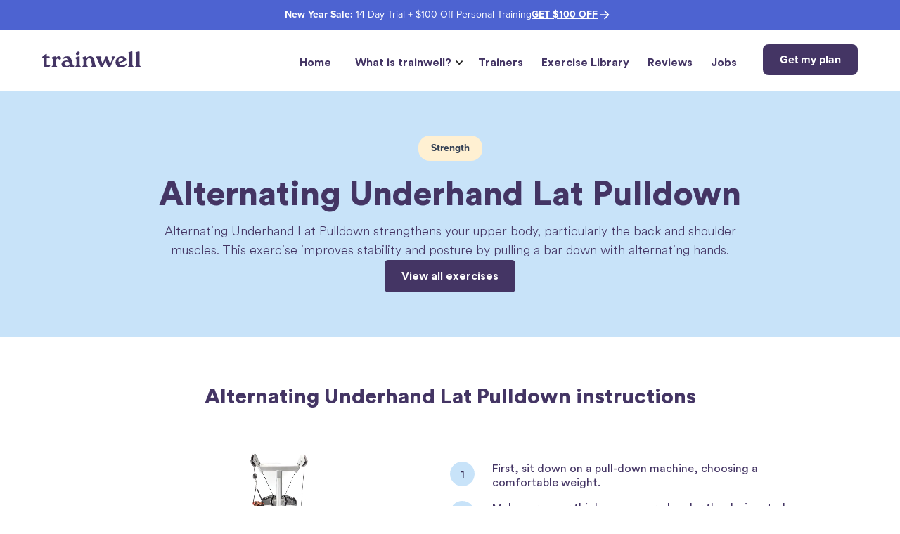

--- FILE ---
content_type: text/html; charset=utf-8
request_url: https://www.trainwell.net/exercises/alternating-underhand-lat-pulldown
body_size: 13191
content:
<!DOCTYPE html><!-- Last Published: Sun Jan 18 2026 17:09:15 GMT+0000 (Coordinated Universal Time) --><html data-wf-domain="www.trainwell.net" data-wf-page="65b90bd422dfb009130c1910" data-wf-site="60e4d76f1942cbdc53c0b58a" lang="en" data-wf-collection="65b90bd422dfb009130c18f5" data-wf-item-slug="alternating-underhand-lat-pulldown"><head><meta charset="utf-8"/><title>Alternating Underhand Lat Pulldown - Trainwell</title><meta content="Alternating Underhand Lat Pulldown strengthens your upper body, particularly the back and shoulder muscles. This exercise improves stability and posture by pulling a bar down with alternating hands." name="description"/><meta content="Alternating Underhand Lat Pulldown - Trainwell" property="og:title"/><meta content="Alternating Underhand Lat Pulldown strengthens your upper body, particularly the back and shoulder muscles. This exercise improves stability and posture by pulling a bar down with alternating hands." property="og:description"/><meta content="Alternating Underhand Lat Pulldown - Trainwell" property="twitter:title"/><meta content="Alternating Underhand Lat Pulldown strengthens your upper body, particularly the back and shoulder muscles. This exercise improves stability and posture by pulling a bar down with alternating hands." property="twitter:description"/><meta property="og:type" content="website"/><meta content="summary_large_image" name="twitter:card"/><meta content="width=device-width, initial-scale=1" name="viewport"/><meta content="5xoiENuSgKWCxdbp28U_7Ko2szv17nS0_SrxR9Z7k-g" name="google-site-verification"/><link href="https://cdn.prod.website-files.com/60e4d76f1942cbdc53c0b58a/css/trainwellfitness.shared.7dfdaad6a.min.css" rel="stylesheet" type="text/css" integrity="sha384-ff2q1qUpBDk67GUUwxgFgOJKqxJa2tvK8YKoQBlZsDx7VnK78Dapk3X7NeREnDLa" crossorigin="anonymous"/><link href="https://fonts.googleapis.com" rel="preconnect"/><link href="https://fonts.gstatic.com" rel="preconnect" crossorigin="anonymous"/><script src="https://ajax.googleapis.com/ajax/libs/webfont/1.6.26/webfont.js" type="text/javascript"></script><script type="text/javascript">WebFont.load({  google: {    families: ["Varela Round:400"]  }});</script><script type="text/javascript">!function(o,c){var n=c.documentElement,t=" w-mod-";n.className+=t+"js",("ontouchstart"in o||o.DocumentTouch&&c instanceof DocumentTouch)&&(n.className+=t+"touch")}(window,document);</script><link href="https://cdn.prod.website-files.com/60e4d76f1942cbdc53c0b58a/665b5f1597652f037ecfd108_httpswww.reddit.comrtrainwell%20(2).png" rel="shortcut icon" type="image/x-icon"/><link href="https://cdn.prod.website-files.com/60e4d76f1942cbdc53c0b58a/667c5d872587296386fc1aba_train-icon-256x256.png" rel="apple-touch-icon"/><link href="https://www.trainwell.net/exercises/alternating-underhand-lat-pulldown" rel="canonical"/><meta property="og:site_name" content="trainwell" />


<!-- Facebook Pixel Code -->
<!--
<script >
    !function(f,b,e,v,n,t,s)
    {if(f.fbq)return;n=f.fbq=function(){n.callMethod?
      n.callMethod.apply(n,arguments):n.queue.push(arguments)};
     if(!f._fbq)f._fbq=n;n.push=n;n.loaded=!0;n.version='2.0';
     n.queue=[];t=b.createElement(e);t.async=!0;
     t.src=v;s=b.getElementsByTagName(e)[0];
     s.parentNode.insertBefore(t,s)}(window, document,'script',
                                     'https://connect.facebook.net/en_US/fbevents.js');
    fbq('init', '641969739949765');
    fbq('track', 'PageView');
    console.log(`this is facebook loading correctly: ${window}`)
</script>-->
<noscript>
  <img height="1" width="1" style="display:none" 
       src="https://www.facebook.com/tr?id=641969739949765&ev=PageView&noscript=1"/>
</noscript>


<meta name="facebook-domain-verification" content="s983w45vkxqnw8c792k39b1yrc5f1j" />
<!-- End Facebook Pixel Code -->
<!-- Global site tag (gtag.js) - Google Analytics -->
<!--<script async src="https://www.googletagmanager.com/gtag/js?id=G-6LCQE5GTP6"></script>
<script>
  window.dataLayer = window.dataLayer || [];
      function gtag(){dataLayer.push(arguments);}
      gtag('js', new Date());

      gtag('config', 'G-6LCQE5GTP6');
</script> -->
<!-- End Global site tag (gtag.js) - Google Analytics -->


<!-- Reddit Pixel -->
<!-- <script>
!function(w,d){if(!w.rdt){var p=w.rdt=function(){p.sendEvent?p.sendEvent.apply(p,arguments):p.callQueue.push(arguments)};p.callQueue=[];var t=d.createElement("script");t.src="https://www.redditstatic.com/ads/pixel.js",t.async=!0;var s=d.getElementsByTagName("script")[0];s.parentNode.insertBefore(t,s)}}(window,document);rdt('init','t2_uxuovp4d', {"optOut":false,"useDecimalCurrencyValues":true});rdt('track', 'PageVisit');
</script> -->
<!-- DO NOT MODIFY UNLESS TO REPLACE A USER IDENTIFIER -->
<!-- End Reddit Pixel -->



<script>
    window.__positional_config = {
        customerId: "6418d69b-b75a-4031-802c-fe409ed9b40f",
      };
</script>


<!-- Custom Styles for Navbar -->
<style>
  .navbar-2-fixed-bar.is-sticky {
    position: fixed;
    top: 0;
    left: 0;
    width: 100%;
    background: #fff;
  }

  @media (max-width: 767px) {
    .navbar-2-fixed-bar.is-sticky + .w-nav-overlay {
      position: fixed;
      width: 100%;
      height: 100%;
      top: 0 !important;
      left: 0  !important;
    }

    .navbar-2-fixed-bar.is-sticky + .w-nav-overlay .flyout.flyout-2.w-nav-menu {
      top: 61px !important;
      left: 0  !important;
    }
  }
  
 @media screen and (max-width: 359px) {
  .cta-button-redesign.navbar-button.w-button {
    display: none;
  }
  .nav-link-redesign.cta-button-redesign.w-nav-link.w--nav-link-open {
   	display: block;
   }
}
</style>
<!-- End of Custom Styles for Navbar -->
<!-- Custom Styles for Hero -->
<style>
 
 @media screen and (min-width: 480px) and (max-width: 600px){
  .desktop-t2.hero-text {
    font-size: 14px;
  }
}
</style>
<!-- End of Custom Styles Hero -->
<!-- Klaviyo
<script type="text/javascript" defer src="https://static.klaviyo.com/onsite/js/klaviyo.js?company_id=QQKmKf"></script>
End Klaviyo -->

<!-- PostHog -->
<script>
    !function(t,e){var o,n,p,r;e.__SV||(window.posthog=e,e._i=[],e.init=function(i,s,a){function g(t,e){var o=e.split(".");2==o.length&&(t=t[o[0]],e=o[1]),t[e]=function(){t.push([e].concat(Array.prototype.slice.call(arguments,0)))}}(p=t.createElement("script")).type="text/javascript",p.crossOrigin="anonymous",p.async=!0,p.src=s.api_host.replace(".i.posthog.com","-assets.i.posthog.com")+"/static/array.js",(r=t.getElementsByTagName("script")[0]).parentNode.insertBefore(p,r);var u=e;for(void 0!==a?u=e[a]=[]:a="posthog",u.people=u.people||[],u.toString=function(t){var e="posthog";return"posthog"!==a&&(e+="."+a),t||(e+=" (stub)"),e},u.people.toString=function(){return u.toString(1)+".people (stub)"},o="init Ie Ts Ms Ee Es Rs capture Ge calculateEventProperties Os register register_once register_for_session unregister unregister_for_session js getFeatureFlag getFeatureFlagPayload isFeatureEnabled reloadFeatureFlags updateEarlyAccessFeatureEnrollment getEarlyAccessFeatures on onFeatureFlags onSurveysLoaded onSessionId getSurveys getActiveMatchingSurveys renderSurvey canRenderSurvey canRenderSurveyAsync identify setPersonProperties group resetGroups setPersonPropertiesForFlags resetPersonPropertiesForFlags setGroupPropertiesForFlags resetGroupPropertiesForFlags reset get_distinct_id getGroups get_session_id get_session_replay_url alias set_config startSessionRecording stopSessionRecording sessionRecordingStarted captureException loadToolbar get_property getSessionProperty Ds Fs createPersonProfile Ls Ps opt_in_capturing opt_out_capturing has_opted_in_capturing has_opted_out_capturing clear_opt_in_out_capturing Cs debug I As getPageViewId captureTraceFeedback captureTraceMetric".split(" "),n=0;n<o.length;n++)g(u,o[n]);e._i.push([i,s,a])},e.__SV=1)}(document,window.posthog||[]);
    posthog.init('phc_ysmzA0PXE6KpUSvdwkMGCyRqdNuhVdAjgQr5s3QJ32o', {
        api_host: 'https://blue.trainwell.net',
      	ui_host: 'https://us.i.posthog.com',
        defaults: '2025-05-24',
        person_profiles: 'identified_only', // or 'always' to create profiles for anonymous users as well
      	disable_session_recording: true
    })
</script>
<!-- End PostHog --><script src="https://cdn.jsdelivr.net/npm/chart.js@4.4.1/dist/chart.umd.min.js"></script></head><body class="body-6"><div data-animation="default" data-collapse="medium" data-duration="400" data-easing="ease" data-easing2="ease" role="banner" class="name-change-bar-5 w-nav"><div class="buttons-button-25 name-change"><div class="text-193">CoPilot is now trainwell!</div><a href="https://www.trainwell.net/blog/trainwell-update" class="new_name w-inline-block"><div class="text-194">Learn more.</div></a><a href="https://www.trainwell.net/blog/trainwell-update" class="w-inline-block"><img src="https://cdn.prod.website-files.com/60e4d76f1942cbdc53c0b58a/665611c5c53e8a2eaa4cb1fc_Vectors-Wrapper.svg" loading="lazy" width="20" height="20" alt="An arrow button opening more about how CoPilot became trainwell" class="vectors-wrapper-77"/></a></div><div class="buttons-button-25 black-friday"><div class="text-193"><strong>New Year Sale: </strong>14 Day Trial + $100 Off Personal Training</div><a href="https://join.trainwell.net/" class="new_name w-inline-block"><div class="text-194"><strong>GET $100 OFF</strong></div></a><a href="https://join.trainwell.net/" class="w-inline-block"><img src="https://cdn.prod.website-files.com/60e4d76f1942cbdc53c0b58a/665611c5c53e8a2eaa4cb1fc_Vectors-Wrapper.svg" loading="lazy" width="20" height="20" alt="An arrow button leading to learn more" class="vectors-wrapper-77"/></a></div></div><div data-collapse="medium" data-animation="default" data-duration="400" data-easing="ease" data-easing2="ease" role="banner" class="section navbar-container-redesign-2 navbar-white-redesign navbar-redesign-2024 w-nav"><div class="layout-container"><div class="navbar-container-redesign container-8-2 w-container"><div class="mobile-navbar-container-redesign div-block-33-2"><a href="/" class="brand brand-2 w-nav-brand"><img src="https://cdn.prod.website-files.com/60e4d76f1942cbdc53c0b58a/664ca796f62d8e4a3f38c2e1_trainwell-wordmark.svg" loading="lazy" width="140" alt="trainwell" class="image-15 image-15-2"/></a><div><a trackingID="nav-button" href="https://join.trainwell.net" class="cta-button-redesign navbar-button w-button">Get my plan</a></div><div class="menu-button-2 w-nav-button"><div class="icon w-icon-nav-menu"></div></div></div><nav role="navigation" class="flyout flyout-2 w-nav-menu"><a href="/" class="nav-link-redesign navbar-2024 w-nav-link">Home</a><div data-hover="true" data-delay="0" class="dropdown w-dropdown"><div class="dropdown-toggle w-dropdown-toggle"><div class="icon-4 w-icon-dropdown-toggle"></div><div class="text-block-18">What is trainwell?</div></div><nav class="w-dropdown-list"><a href="/about" class="dropdown_links w-dropdown-link">About</a><a href="/faq" class="dropdown_links w-dropdown-link">FAQ</a><a href="/contact" class="dropdown_links w-dropdown-link">Contact</a></nav></div><a href="/trainers" class="nav-link-redesign navbar-2024 w-nav-link">Trainers</a><a href="/exercises" class="nav-link-redesign navbar-2024 w-nav-link">Exercise Library</a><a href="/reviews" class="nav-link-redesign navbar-2024 w-nav-link">Reviews</a><a href="/jobs" class="nav-link-redesign navbar-2024 w-nav-link">Jobs</a><a href="https://join.trainwell.net" trackingID="nav-button" class="nav-link-redesign cta-button-redesign w-nav-link">Get my plan</a></nav></div></div></div><div class="exercise-hero"><div class="small-container-48"><div class="title-section-11"><div class="title-section-11"><div class="frame-227"><div class="text-and-icon-10"><div style="background-color:#FFF0D2" class="tag-13"><div class="content-108"><div class="text-130">Strength</div></div></div></div></div><h1 class="exercise-h1">Alternating Underhand Lat Pulldown</h1><div class="text-132 slide-in-bottom-200ms">Alternating Underhand Lat Pulldown strengthens your upper body, particularly the back and shoulder muscles. This exercise improves stability and posture by pulling a bar down with alternating hands.</div><a data-w-id="982c55bb-5bba-6f5c-b336-4e6959f13625" href="/exercises" class="button-47 slide-in-bottom-400ms"><div class="text-148">View all exercises</div></a></div></div></div></div><div class="hero-no-image-20"><div class="small-container-64"><div class="content-151"><div class="html-embed-50 w-embed"><span>Alternating Underhand Lat Pulldown instructions</span></div></div></div></div><div class="instructions-list"><div class="columns-43"><div class="column-104"><div class="content-109"><div class="intro"><div class="column-105"><div data-w-id="9c09c5bc-eb22-e8cb-f469-6b1c38647f5e" style="-webkit-transform:translate3d(0, 50px, 0) scale3d(1, 1, 1) rotateX(0) rotateY(0) rotateZ(0) skew(0, 0);-moz-transform:translate3d(0, 50px, 0) scale3d(1, 1, 1) rotateX(0) rotateY(0) rotateZ(0) skew(0, 0);-ms-transform:translate3d(0, 50px, 0) scale3d(1, 1, 1) rotateX(0) rotateY(0) rotateZ(0) skew(0, 0);transform:translate3d(0, 50px, 0) scale3d(1, 1, 1) rotateX(0) rotateY(0) rotateZ(0) skew(0, 0);opacity:0" class="section-headers-9">Step-by-step instructions</div><div class="html-embed-33 w-embed"><video width="420" height="340" autoplay muted loop playsinline>
    <source src="https://copilot-exercise-media.s3.us-east-2.amazonaws.com/1280_28crf2/alternating_seated_supinated_lat_pulldown.mp4" type="video/mp4" alt="Alternating Underhand Lat Pulldown with trainwell">
</video></div></div></div></div></div><div class="intro"><div class="html-embed-38 w-embed"><div>
  <div style="margin-bottom: 16px; display: grid; grid-template-columns: 1fr 7fr;">
    	<div style="font-size: 16px; display:flex; justify-content: center; align-items: center; margin-right:10px; width: 35px; height: 35px; border-radius: 50%; background-color: #C8E3F9">1 </div>
    <div style="font-size: 16px; color: #443564; line-height: 130%;">First, sit down on a pull-down machine, choosing a comfortable weight.</div>
  </div>
  
  <div style="margin-bottom: 16px; display: grid; grid-template-columns: 1fr 7fr;">
    	<div style="font-size: 16px; display:flex; justify-content: center; align-items: center; margin-right:10px; width: 35px; height: 35px; border-radius: 50%; background-color: #C8E3F9">2 </div>
    <div style="font-size: 16px; color: #443564; line-height: 130%;">Make sure your thighs are secured under the designated pads.</div>
  </div>
  
  <div style="margin-bottom: 16px; display: grid; grid-template-columns: 1fr 7fr;">
    	<div style="font-size: 16px; display:flex; justify-content: center; align-items: center; margin-right:10px; width: 35px; height: 35px; border-radius: 50%; background-color: #C8E3F9">3 </div>
    <div style="font-size: 16px; color: #443564; line-height: 130%;">Grasp the bar with an underhand grip, your hands shoulder-width apart.</div>
  </div>
  
  <div style="margin-bottom: 16px; display: grid; grid-template-columns: 1fr 7fr;">
    	<div style="font-size: 16px; display:flex; justify-content: center; align-items: center; margin-right:10px; width: 35px; height: 35px; border-radius: 50%; background-color: #C8E3F9">4 </div>
    <div style="font-size: 16px; color: #443564; line-height: 130%;">Pull the bar down to about chest height, focusing on moving the bar with your back muscles rather than your arms.</div>
  </div>
  
  <div style="margin-bottom: 16px; display: grid; grid-template-columns: 1fr 7fr;">
    	<div style="font-size: 16px; display:flex; justify-content: center; align-items: center; margin-right:10px; width: 35px; height: 35px; border-radius: 50%; background-color: #C8E3F9">5 </div>
    <div style="font-size: 16px; color: #443564; line-height: 130%;">Alternate between arms, focusing on allowing one to move upwards as you pull down with the other. Repeat for the programmed number of reps.</div>
  </div>
</div></div><div data-w-id="9c09c5bc-eb22-e8cb-f469-6b1c38647f61" style="-webkit-transform:translate3d(0, 50px, 0) scale3d(1, 1, 1) rotateX(0) rotateY(0) rotateZ(0) skew(0, 0);-moz-transform:translate3d(0, 50px, 0) scale3d(1, 1, 1) rotateX(0) rotateY(0) rotateZ(0) skew(0, 0);-ms-transform:translate3d(0, 50px, 0) scale3d(1, 1, 1) rotateX(0) rotateY(0) rotateZ(0) skew(0, 0);transform:translate3d(0, 50px, 0) scale3d(1, 1, 1) rotateX(0) rotateY(0) rotateZ(0) skew(0, 0);opacity:0" class="feature-5"><div class="featured-icon-33"><img src="https://cdn.prod.website-files.com/60e4d76f1942cbdc53c0b58a/653aee3532362b4b29544c8e_1.svg" loading="lazy" width="14" height="14" alt="" class="vectors-wrapper-49"/></div><div class="description-3">First, sit down on a pull-down machine, choosing a comfortable weight.</div></div><div data-w-id="9c09c5bc-eb22-e8cb-f469-6b1c38647f66" style="-webkit-transform:translate3d(0, 50px, 0) scale3d(1, 1, 1) rotateX(0) rotateY(0) rotateZ(0) skew(0, 0);-moz-transform:translate3d(0, 50px, 0) scale3d(1, 1, 1) rotateX(0) rotateY(0) rotateZ(0) skew(0, 0);-ms-transform:translate3d(0, 50px, 0) scale3d(1, 1, 1) rotateX(0) rotateY(0) rotateZ(0) skew(0, 0);transform:translate3d(0, 50px, 0) scale3d(1, 1, 1) rotateX(0) rotateY(0) rotateZ(0) skew(0, 0);opacity:0" class="feature-5"><div class="featured-icon-33"><img src="https://cdn.prod.website-files.com/60e4d76f1942cbdc53c0b58a/653aee46e0f4cba8a1158301_2.svg" loading="lazy" width="14" height="14" alt="" class="vectors-wrapper-49"/></div><div class="description-3">Make sure your thighs are secured under the designated pads.</div></div><div data-w-id="9c09c5bc-eb22-e8cb-f469-6b1c38647f6b" style="-webkit-transform:translate3d(0, 50px, 0) scale3d(1, 1, 1) rotateX(0) rotateY(0) rotateZ(0) skew(0, 0);-moz-transform:translate3d(0, 50px, 0) scale3d(1, 1, 1) rotateX(0) rotateY(0) rotateZ(0) skew(0, 0);-ms-transform:translate3d(0, 50px, 0) scale3d(1, 1, 1) rotateX(0) rotateY(0) rotateZ(0) skew(0, 0);transform:translate3d(0, 50px, 0) scale3d(1, 1, 1) rotateX(0) rotateY(0) rotateZ(0) skew(0, 0);opacity:0" class="feature-5"><div class="featured-icon-33"><img src="https://cdn.prod.website-files.com/60e4d76f1942cbdc53c0b58a/653aee525ebb232d3a8079b7_3.svg" loading="lazy" width="14" height="14" alt="" class="vectors-wrapper-49"/></div><div class="description-3">Grasp the bar with an underhand grip, your hands shoulder-width apart.</div></div><div data-w-id="9c09c5bc-eb22-e8cb-f469-6b1c38647f70" style="-webkit-transform:translate3d(0, 50px, 0) scale3d(1, 1, 1) rotateX(0) rotateY(0) rotateZ(0) skew(0, 0);-moz-transform:translate3d(0, 50px, 0) scale3d(1, 1, 1) rotateX(0) rotateY(0) rotateZ(0) skew(0, 0);-ms-transform:translate3d(0, 50px, 0) scale3d(1, 1, 1) rotateX(0) rotateY(0) rotateZ(0) skew(0, 0);transform:translate3d(0, 50px, 0) scale3d(1, 1, 1) rotateX(0) rotateY(0) rotateZ(0) skew(0, 0);opacity:0" class="feature-5"><div class="featured-icon-33"><img src="https://cdn.prod.website-files.com/60e4d76f1942cbdc53c0b58a/653aee7f5ebb232d3a813c6c_4.svg" loading="lazy" width="14" height="14" alt="" class="vectors-wrapper-49"/></div><div class="description-3">Pull the bar down to about chest height, focusing on moving the bar with your back muscles rather than your arms.</div></div><div data-w-id="9c09c5bc-eb22-e8cb-f469-6b1c38647f75" style="-webkit-transform:translate3d(0, 50px, 0) scale3d(1, 1, 1) rotateX(0) rotateY(0) rotateZ(0) skew(0, 0);-moz-transform:translate3d(0, 50px, 0) scale3d(1, 1, 1) rotateX(0) rotateY(0) rotateZ(0) skew(0, 0);-ms-transform:translate3d(0, 50px, 0) scale3d(1, 1, 1) rotateX(0) rotateY(0) rotateZ(0) skew(0, 0);transform:translate3d(0, 50px, 0) scale3d(1, 1, 1) rotateX(0) rotateY(0) rotateZ(0) skew(0, 0);opacity:0" class="feature-5"><div class="featured-icon-33"><img src="https://cdn.prod.website-files.com/60e4d76f1942cbdc53c0b58a/65ba8405e8dd498b460a2fc6_5.svg" loading="lazy" width="14" height="14" alt="" class="vectors-wrapper-49"/></div><div class="description-3">Alternate between arms, focusing on allowing one to move upwards as you pull down with the other. Repeat for the programmed number of reps.</div></div></div></div></div><div class="equipment"><div class="content-144"><div class="label-2">Equipment needed</div><div class="logos-11"><div class="logo-wrapper-18 w-condition-invisible"><div class="tag-29"><div class="content-145"><div class="text-176 w-embed"><span>Bands</span></div></div></div></div><div class="logo-wrapper-18 w-condition-invisible"><div class="tag-29"><div class="content-145"><div class="text-176 w-embed"><span>Barbell</span></div></div></div></div><div class="logo-wrapper-18 w-condition-invisible"><div class="tag-29"><div class="content-145"><div class="text-176 w-embed"><span>Battle Ropes</span></div></div></div></div><div class="logo-wrapper-18 w-condition-invisible"><div class="tag-29"><div class="content-145"><div class="text-176 w-embed"><span>Bench</span></div></div></div></div><div class="logo-wrapper-18 w-condition-invisible"><div class="tag-29"><div class="content-145"><div class="text-176 w-embed"><span>Bosu</span></div></div></div></div><div class="logo-wrapper-18 w-condition-invisible"><div class="tag-29"><div class="content-145"><div class="text-176 w-embed"><span>Box</span></div></div></div></div><div class="logo-wrapper-18 w-condition-invisible"><div class="tag-29"><div class="content-145"><div class="text-176 w-embed"><span>Cables</span></div></div></div></div><div class="logo-wrapper-18 w-condition-invisible"><div class="tag-29"><div class="content-145"><div class="text-176 w-embed"><span>Dip Bar</span></div></div></div></div><div class="logo-wrapper-18 w-condition-invisible"><div class="tag-29"><div class="content-145"><div class="text-176 w-embed"><span>Dumbbell</span></div></div></div></div><div class="logo-wrapper-18 w-condition-invisible"><div class="tag-29"><div class="content-145"><div class="text-176 w-embed"><span>EZ Curl Bar</span></div></div></div></div><div class="logo-wrapper-18 w-condition-invisible"><div class="tag-29"><div class="content-145"><div class="text-176 w-embed"><span>Hex Bar</span></div></div></div></div><div class="logo-wrapper-18 w-condition-invisible"><div class="tag-29"><div class="content-145"><div class="text-176 w-embed"><span>Kettlebell</span></div></div></div></div><div class="logo-wrapper-18 w-condition-invisible"><div class="tag-29"><div class="content-145"><div class="text-176 w-embed"><span>Ladder</span></div></div></div></div><div class="logo-wrapper-18"><div class="tag-29"><div class="content-145"><div class="text-176 w-embed"><span>Machine</span></div></div></div></div><div class="logo-wrapper-18 w-condition-invisible"><div class="tag-29"><div class="content-145"><div class="text-176 w-embed"><span>Pull-Up Bar</span></div></div></div></div><div class="logo-wrapper-18 w-condition-invisible"><div class="tag-29"><div class="content-145"><div class="text-176 w-embed"><span>Yoga Ball</span></div></div></div></div></div></div></div><section class="section-18 w-condition-invisible"><div class="div-block-154"><div class="html-embed-51 w-embed w-iframe"><iframe width="560" height="315" src="https://www.youtube.com/embed/" title="YouTube video player" frameborder="0" allow="accelerometer; autoplay; clipboard-write; encrypted-media; gyroscope; picture-in-picture; web-share" referrerpolicy="strict-origin-when-cross-origin" allowfullscreen></iframe></div></div></section><div class="muscles-used"><div data-w-id="b3c4603e-69d0-e0d9-bd30-3d7d68a82c26" style="-webkit-transform:translate3d(0, 50px, 0) scale3d(1, 1, 1) rotateX(0) rotateY(0) rotateZ(0) skew(0, 0);-moz-transform:translate3d(0, 50px, 0) scale3d(1, 1, 1) rotateX(0) rotateY(0) rotateZ(0) skew(0, 0);-ms-transform:translate3d(0, 50px, 0) scale3d(1, 1, 1) rotateX(0) rotateY(0) rotateZ(0) skew(0, 0);transform:translate3d(0, 50px, 0) scale3d(1, 1, 1) rotateX(0) rotateY(0) rotateZ(0) skew(0, 0);opacity:0" class="columns-44"><div class="column-106"><div class="div-block-153"><div class="section-header-20">Muscles used</div><div class="text-block-14">This is some text inside of a div block.</div></div></div><div class="small-columns-10"><div class="image-wrapper-47 body-image"><div class="html-embed-31 body-image body-back body-back-text w-embed"><div style="position:relative; width:100%; height:275px;">
    <img src="https://mycopilot-muscle-groups.s3.amazonaws.com/back_body.png" style="position: absolute; height: 100%; width: 100%; object-fit:contain;">
    <img src="https://mycopilot-muscle-groups.s3.amazonaws.com/back_calves.png" style="position: absolute; height: 100%; width: 100%; object-fit:contain; opacity:0;">
		<img src="https://mycopilot-muscle-groups.s3.amazonaws.com/back_forearms.png" style="position: absolute; height: 100%; width: 100%; object-fit:contain; opacity:0;">
    <img src="https://mycopilot-muscle-groups.s3.amazonaws.com/back_glutes.png" style="position: absolute; height: 100%; width: 100%; object-fit:contain; opacity:0;">
    <img src="https://mycopilot-muscle-groups.s3.amazonaws.com/back_hip_abductors.png" style="position: absolute; height: 100%; width: 100%; object-fit:contain; opacity:0;">
    <img src="https://mycopilot-muscle-groups.s3.amazonaws.com/back_hip_adductors.png" style="position: absolute; height: 100%; width: 100%; object-fit:contain; opacity:0">
    <img src="https://mycopilot-muscle-groups.s3.amazonaws.com/back_lats.png" style="position: absolute; height: 100%; width: 100%; object-fit:contain; opacity:1;">
    <img src="https://mycopilot-muscle-groups.s3.amazonaws.com/back_lower_back.png" style="position: absolute; height: 100%; width: 100%; object-fit:contain; opacity:0;">
    <img src="https://mycopilot-muscle-groups.s3.amazonaws.com/back_neck.png" style="position: absolute; height: 100%; width: 100%; object-fit:contain; opacity:0;">
    <img src="https://mycopilot-muscle-groups.s3.amazonaws.com/back_hamstrings.png" style="position: absolute; height: 100%; width: 100%; object-fit:contain; opacity:0;">
    <img src="https://mycopilot-muscle-groups.s3.amazonaws.com/back_hamstrings.png" style="position: absolute; height: 100%; width: 100%; object-fit:contain; opacity:0;">
    <img src="https://mycopilot-muscle-groups.s3.amazonaws.com/back_hamstrings.png" style="position: absolute; height: 100%; width: 100%; object-fit:contain; opacity:0;">
    <img src="https://mycopilot-muscle-groups.s3.amazonaws.com/back_hamstrings.png" style="position: absolute; height: 100%; width: 100%; object-fit:contain; opacity:0;">

</div></div><div class="text-block-10">Back</div></div><div class="image-wrapper-47 body-image"><div class="html-embed-31 body-image body-front w-embed"><div style="position:relative; width:100%; height:275px;">
    <img src="https://mycopilot-muscle-groups.s3.amazonaws.com/front_body.png" style="position: absolute; height: 100%; width: 100%; object-fit:contain;">
    <img src="https://mycopilot-muscle-groups.s3.amazonaws.com/front_abs.png" style="position: absolute; height: 100%; width: 100%; object-fit:contain; opacity:0;">
    <img src="https://mycopilot-muscle-groups.s3.amazonaws.com/front_biceps.png" style="position: absolute; height: 100%; width: 100%; object-fit:contain; opacity:0.4;">
    <img src="https://mycopilot-muscle-groups.s3.amazonaws.com/front_chest.png" style="position: absolute; height: 100%; width: 100%; object-fit:contain; opacity:0;">
    <img src="https://mycopilot-muscle-groups.s3.amazonaws.com/front_forearms.png" style="position: absolute; height: 100%; width: 100%; object-fit:contain; opacity:0;">
    <img src="https://mycopilot-muscle-groups.s3.amazonaws.com/front_hip_abductors.png" style="position: absolute; height: 100%; width: 100%; object-fit:contain; opacity:0;">
    <img src="https://mycopilot-muscle-groups.s3.amazonaws.com/front_hip_adductors.png" style="position: absolute; height: 100%; width: 100%; object-fit:contain; opacity:0;">
    <img src="https://mycopilot-muscle-groups.s3.amazonaws.com/front_hip_flexors.png" style="position: absolute; height: 100%; width: 100%; object-fit:contain; opacity:0;">
    <img src="https://mycopilot-muscle-groups.s3.amazonaws.com/front_neck.png" style="position: absolute; height: 100%; width: 100%; object-fit:contain; opacity:0;">
    <img src="https://mycopilot-muscle-groups.s3.amazonaws.com/front_obliques.png" style="position: absolute; height: 100%; width: 100%; object-fit:contain; opacity:0;">
    <img src="https://mycopilot-muscle-groups.s3.amazonaws.com/front_quads.png" style="position: absolute; height: 100%; width: 100%; object-fit:contain; opacity:0;">
    <img src="https://mycopilot-muscle-groups.s3.amazonaws.com/front_shoulders.png" style="position: absolute; height: 100%; width: 100%; object-fit:contain; opacity:0;">
    <img src="https://mycopilot-muscle-groups.s3.amazonaws.com/front_tibialis.png" style="position: absolute; height: 100%; width: 100%; object-fit:contain; opacity:0;">
    <img src="https://mycopilot-muscle-groups.s3.amazonaws.com/front_traps.png" style="position: absolute; height: 100%; width: 100%; object-fit:contain; opacity:0;">
</div></div><div class="text-block-10 front-body-text">Front</div></div></div></div></div><div class="strength-distribution"><div data-w-id="2e723894-f702-33d2-12d0-78fdcaf41db3" style="-webkit-transform:translate3d(0, 50px, 0) scale3d(1, 1, 1) rotateX(0) rotateY(0) rotateZ(0) skew(0, 0);-moz-transform:translate3d(0, 50px, 0) scale3d(1, 1, 1) rotateX(0) rotateY(0) rotateZ(0) skew(0, 0);-ms-transform:translate3d(0, 50px, 0) scale3d(1, 1, 1) rotateX(0) rotateY(0) rotateZ(0) skew(0, 0);transform:translate3d(0, 50px, 0) scale3d(1, 1, 1) rotateX(0) rotateY(0) rotateZ(0) skew(0, 0);opacity:0" class="columns-45"><div class="column-108"><div class="content-110"><div><div class="intro"><div class="column-109"><div class="section-headers-10">Strength distributions</div></div></div><div class="text-block-15">This graph shows how much weight men and women could lift for a single maximum-effort rep.</div></div></div></div><div class="intro"><div class="column-110"><div class="content-111"><div class="quote-20"><div class="html-embed-41 w-embed w-script"><canvas id="myChart"></canvas>

<script>

function generateNormalDistribution(mean, stdDev, numSamples) {
  let points = [];
  const sqrtTwoPi = Math.sqrt(2 * Math.PI);
  
  for (let i = 0; i < numSamples; i++) {
    let u1 = Math.random();
    let u2 = Math.random();
    let z0 = Math.sqrt(-2.0 * Math.log(u1)) * Math.cos(2.0 * Math.PI * u2);
    let x = mean + z0 * stdDev;
    let y = (1 / (stdDev * sqrtTwoPi)) * Math.exp(-0.5 * Math.pow((x - mean) / stdDev, 2));
    points.push({ x, y });
  }

  // Sort points by x to ensure the line chart plots correctly
  points.sort((a, b) => a.x - b.x);
  return points;
}

function standardNormalCDF(x){
  var p = 0.2316419;
  var b1 = 0.319381530;
  var b2 = -0.356563782;
  var b3 = 1.781477937;
  var b4 = -1.821255978;
  var b5 = 1.330274429;
  var t = 1 / (1 + p * x);
  var z = Math.exp(-x * x / 2) / Math.sqrt(2 * Math.PI);
  return (1 - z * (b1 * t + b2 * Math.pow(t, 2) + b3 * Math.pow(t, 3) + b4 * Math.pow(t, 4) + b5 * Math.pow(t, 5)));
}

function decimalToPercentileString(decimal) {
  // Convert to rounded percentile
  const percentile = Math.min(100, Math.max(0, Math.round(decimal * 100)));
  // Determine the appropriate ordinal suffix
  const suffix = getOrdinalSuffix(percentile);
  // Return the formatted string
  return `${percentile}${suffix}`;
}

function getOrdinalSuffix(number) {
  const j = number % 10,
        k = number % 100;
  if (j == 1 && k != 11) {
    return "st";
  }
  if (j == 2 && k != 12) {
    return "nd";
  }
  if (j == 3 && k != 13) {
    return "rd";
  }
  return "th";
}


function calculatePercentile(x, mean, stdDev) {
  // Convert X to Z-score
  const z = (x - mean) / stdDev;
  // Use the standardNormalCDF function to calculate the percentile
  return standardNormalCDF(z);
}

const maleDistribution = generateNormalDistribution(109.9, 36.7, 1000)

const femaleDistribution = generateNormalDistribution(56.7,16.6, 1000)
new Chart(document.getElementById("myChart"), {
  type: "line",
  data: {
    datasets: [
      {
        data: maleDistribution,
        label: "Male",
        fill: false,
        pointRadius: 0,
        tension: 0.4,
        borderColor: "#9ACCF4",
        backgroundColor: "#9ACCF4",
      },
      {
        data: femaleDistribution,
        label: "Female",
        fill: false,
        pointRadius: 0,
        tension: 0.4,
        borderColor: "#9380bd",
        backgroundColor: "#9380bd"
      },
    ],
  },
  options: {
    scales: {
      x: {
        min: 0,
        type: "linear",
        title: {
          display: true,
          text: "Strength" === "Strength" ? "One Rep Max (lbs)" : "Max Reps",
          font: {
            weight: 'bold' // Makes the title bold
          },
          padding: {
          	bottom: 0
          }
        },
      },
      y: {
        title: {
        	display: true,
          text: "% of Population",
          font: {
            weight: 'bold' // Makes the title bold
          },
        },
        type: "linear",
        ticks: {
    			display: false // Hides the y-axis values
  			},
  			grid: {
    			drawBorder: false, // Optionally, hides the axis line
    			drawOnChartArea: false, // Optionally, hides the grid lines
  			},
      },
    },
    tooltip: {
      // Tooltip-specific options...
      mode: 'nearest',
      intersect: false,
      axis: 'y' // This line is optional and can be adjusted as needed
    },
    plugins: {
      tooltip: {
        callbacks: {
        	label: function (context) {
          	const mean = context.dataset.label === "Male" ? 109.9 : 56.7
            const std = context.dataset.label === "Male" ? 36.7 : 16.6
          	const percentile = decimalToPercentileString(calculatePercentile(context.parsed.x, mean, std))
            // For example, show the x value as the title
            return `${context.dataset.label}: ${percentile} Percentile`;
          },
          // Customize the label shown in the tooltip
          // Optionally, you can also customize the title of the tooltip
          title: function (context) {
          	const roundedValue = Math.round(context[0].parsed.x)
            const unit = ("Strength" === "Strength") ? "lbs" : " reps"
          	 
            return `${roundedValue}${unit}`
          },
        },
      },
    },
  },
});


</script></div></div></div></div></div></div></div><section class="section-11"><div class="title-2">Explore other exercises</div><div class="w-dyn-list"><div role="list" class="collection-list-9 w-dyn-items w-row"><div role="listitem" class="w-dyn-item w-col w-col-4"><a href="/exercises/calf-roller" class="link-block-33 w-inline-block"><div class="column-111"><div class="content-112"><div class="quote-21"><div class="frame-227"><div class="text-and-icon-10"><div style="background-color:#C6E1E2" class="tag-14"><div class="content-113"><div class="text-134">Mobility</div></div></div></div></div><div class="image-wrapper-48"><div class="html-embed-34 w-embed"><img style="height:60%; width:60%;" src="https://copilot-exercise-media.s3.us-east-2.amazonaws.com/1280_jpegs/bodyweight_calf_roller.jpeg" alt="Calf Roller with trainwell"></div></div><div class="author-8"><div class="info-22"><div class="text-135">Calf Roller</div></div></div><div class="text-136">The Calf Roller exercise is a simple and beneficial stretch. This action is primarily targeted at your calf muscles, which are the muscles in the lower back part of your legs. This exercise is excellent for flexibility, easing muscle tightness, and it can also be an essential tool in preventing injuries and improving athletic performance.</div><div class="buttons-button-20"><div class="text-154">Try it out</div><img src="https://cdn.prod.website-files.com/60e4d76f1942cbdc53c0b58a/65ba97793db16cfaadb587ec_Vectors-Wrapper.svg" loading="lazy" width="20" height="20" alt="" class="vectors-wrapper-58"/></div></div></div></div></a></div><div role="listitem" class="w-dyn-item w-col w-col-4"><a href="/exercises/dumbbell-lying-leg-raise" class="link-block-33 w-inline-block"><div class="column-111"><div class="content-112"><div class="quote-21"><div class="frame-227"><div class="text-and-icon-10"><div style="background-color:#FFF0D2" class="tag-14"><div class="content-113"><div class="text-134">Strength</div></div></div></div></div><div class="image-wrapper-48"><div class="html-embed-34 w-embed"><img style="height:60%; width:60%;" src="https://copilot-exercise-media.s3.us-east-2.amazonaws.com/1280_jpegs/dumbbell_lying_leg_raise.jpeg" alt="Dumbbell Lying Leg Raise with trainwell"></div></div><div class="author-8"><div class="info-22"><div class="text-135">Dumbbell Lying Leg Raise</div></div></div><div class="text-136">The Dumbbell Lying Leg Raise strengthens lower abs, improves core stability, and enhances balance. It also boosts leg and lower back endurance and flexibility. Excellent for toning exercises!</div><div class="buttons-button-20"><div class="text-154">Try it out</div><img src="https://cdn.prod.website-files.com/60e4d76f1942cbdc53c0b58a/65ba97793db16cfaadb587ec_Vectors-Wrapper.svg" loading="lazy" width="20" height="20" alt="" class="vectors-wrapper-58"/></div></div></div></div></a></div><div role="listitem" class="w-dyn-item w-col w-col-4"><a href="/exercises/thumb-forearm-stretch" class="link-block-33 w-inline-block"><div class="column-111"><div class="content-112"><div class="quote-21"><div class="frame-227"><div class="text-and-icon-10"><div style="background-color:#C6E1E2" class="tag-14"><div class="content-113"><div class="text-134">Mobility</div></div></div></div></div><div class="image-wrapper-48"><div class="html-embed-34 w-embed"><img style="height:60%; width:60%;" src="https://copilot-exercise-media.s3.us-east-2.amazonaws.com/1280_jpegs/thumb_forearm_stretch.jpeg" alt="Thumb Forearm Stretch with trainwell"></div></div><div class="author-8"><div class="info-22"><div class="text-135">Thumb Forearm Stretch</div></div></div><div class="text-136">The Thumb Forearm Stretch is a simple yet effective exercise for improving your wrist flexibility and relieving tension in the arms. This exercise is great for those who spend a lot of their day typing or doing manual work as it can help prevent strain in the wrists and forearms. It involves a gentle pull of the thumb towards the body, which stretches the forearm. The Thumb Forearm Stretch is also beneficial for rehab after wrist injuries. It&#x27;s a quick and easy way to keep your forearm muscles healthy and flexible.</div><div class="buttons-button-20"><div class="text-154">Try it out</div><img src="https://cdn.prod.website-files.com/60e4d76f1942cbdc53c0b58a/65ba97793db16cfaadb587ec_Vectors-Wrapper.svg" loading="lazy" width="20" height="20" alt="" class="vectors-wrapper-58"/></div></div></div></div></a></div></div></div></section><div class="exercise-cta"><div data-w-id="a88d5355-43dd-7969-7f8a-098b7afbbec1" style="-webkit-transform:translate3d(0, 50px, 0) scale3d(1, 1, 1) rotateX(0) rotateY(0) rotateZ(0) skew(0, 0);-moz-transform:translate3d(0, 50px, 0) scale3d(1, 1, 1) rotateX(0) rotateY(0) rotateZ(0) skew(0, 0);-ms-transform:translate3d(0, 50px, 0) scale3d(1, 1, 1) rotateX(0) rotateY(0) rotateZ(0) skew(0, 0);transform:translate3d(0, 50px, 0) scale3d(1, 1, 1) rotateX(0) rotateY(0) rotateZ(0) skew(0, 0);opacity:0" class="small-container-50"><div class="content-114"><div class="text-137">Start your fitness journey today</div><div class="html-embed-40 w-embed"><span>Enjoying exercises like Alternating Underhand Lat Pulldown, but want more personalization? Join trainwell to build a stronger, healthier, and more confident version of you.</span></div><a href="https://join.trainwell.net" data-w-id="a88d5355-43dd-7969-7f8a-098b7afbbec7" class="button-46"><div class="text-139">Work with a trainer</div></a></div></div></div><footer class="section footer-redesign"><div class="layout-container"><div class="footer-container"><div class="footer-3-0-horiz-box"><div class="footer-3-0-column"><div class="footer-text-redesign">Company</div><a href="/copilot" class="footer-link-redesign">CoPilot is now trainwell!</a><a href="/about" class="footer-link-redesign">About</a><a href="/blog" class="footer-link-redesign">Blog</a><a href="/podcast" class="footer-link-redesign">Podcast</a><a href="/journeys" class="footer-link-redesign">Journeys</a><a href="/reviews" class="footer-link-redesign">Reviews</a><a href="/in-the-news" class="footer-link-redesign">In the News</a><a href="/jobs" class="footer-link-redesign">Jobs</a><a href="/locations" class="footer-link-redesign">Locations</a><a href="https://shop.trainwell.net" target="_blank" class="footer-link-redesign">Gift Cards/Apparel</a></div><div class="footer-3-0-column"><div class="footer-text-redesign">Resources</div><a href="/faq" class="footer-link-redesign">FAQ</a><a href="https://help.trainwell.net/" class="footer-link-redesign">Help Center</a><a href="/contact" class="footer-link-redesign">Contact</a><a href="/exercises" class="footer-link-redesign">Exercise Library</a><a href="/partnerships" class="footer-link-redesign">Partnerships</a><a href="/ambassadors" class="footer-link-redesign">Ambassadors</a><a href="/privacy-policy" class="footer-link-redesign">Privacy Policy</a><a href="/terms-and-conditions" class="footer-link-redesign">Terms &amp; Conditions</a><a href="https://account.trainwell.net" class="footer-link-redesign">Manage Account</a></div></div><div class="footer-3-0-horiz-box"><div class="footer-3-0-column-wide"><div><div class="footer-text-redesign">People love our app</div><div class="div-block-125 purple-stars"><img src="https://cdn.prod.website-files.com/60e4d76f1942cbdc53c0b58a/659821745360ea3f942053ac_coach-star-rating-purple.svg" loading="lazy" width="65" alt="" class="image-89"/><div class="html-embed-11 w-embed"><span> 4.9 - 5K Ratings</span></div></div></div><div class="html-embed-4 w-embed"><div class="klaviyo-form-R7zbbe"></div></div><div class="footer-3-0-social-div"><div class="footer-3-0-social-links"><a href="https://www.facebook.com/groups/trainwellteam" target="_blank" class="footer-3-0-link-block w-inline-block"><img src="https://cdn.prod.website-files.com/60e4d76f1942cbdc53c0b58a/666c6588117a44eb90ffaba1_facebookicon-purple2.svg" loading="lazy" alt="" class="footer-2-0-social-image"/></a><a href="https://www.linkedin.com/company/jointrainwell" target="_blank" class="footer-3-0-link-block w-inline-block"><img src="https://cdn.prod.website-files.com/60e4d76f1942cbdc53c0b58a/666c6595e1b1f213f0146dc0_linkedinicon-purple.svg" loading="lazy" alt="" class="footer-2-0-social-image"/></a><a href="https://www.instagram.com/jointrainwell/" target="_blank" class="footer-3-0-link-block w-inline-block"><img src="https://cdn.prod.website-files.com/60e4d76f1942cbdc53c0b58a/666c659ee1b1f213f0147169_instagramicon-purple.svg" loading="lazy" alt="" class="footer-2-0-social-image"/></a><a href="https://www.reddit.com/r/trainwell/" target="_blank" class="footer-3-0-link-block w-inline-block"><img src="https://cdn.prod.website-files.com/60e4d76f1942cbdc53c0b58a/666c65a7ce7affcbc958fb5e_redditicon-purple.svg" loading="lazy" alt="" class="footer-2-0-social-image"/></a><a href="https://www.youtube.com/@jointrainwell" target="_blank" class="footer-3-0-link-block w-inline-block"><img src="https://cdn.prod.website-files.com/60e4d76f1942cbdc53c0b58a/666c6661afa8a2565fe8f282_YouTubeicon-purple-square.svg" loading="lazy" alt="" class="footer-2-0-social-image"/></a></div><a href="https://www.bbb.org/us/pa/pittsburgh/profile/personal-trainer/copilot-0141-71089524" target="_blank" class="footer-3-0-link bbb w-inline-block"><img src="https://cdn.prod.website-files.com/60e4d76f1942cbdc53c0b58a/61786c1c34b8c246c2905f28_bbb%20a%2B.png" loading="lazy" sizes="100vw" srcset="https://cdn.prod.website-files.com/60e4d76f1942cbdc53c0b58a/61786c1c34b8c246c2905f28_bbb%20a%2B-p-500.png 500w, https://cdn.prod.website-files.com/60e4d76f1942cbdc53c0b58a/61786c1c34b8c246c2905f28_bbb%20a%2B-p-800.png 800w, https://cdn.prod.website-files.com/60e4d76f1942cbdc53c0b58a/61786c1c34b8c246c2905f28_bbb%20a%2B-p-1080.png 1080w, https://cdn.prod.website-files.com/60e4d76f1942cbdc53c0b58a/61786c1c34b8c246c2905f28_bbb%20a%2B.png 2298w" alt="" class="footer-social-image-bbb"/></a></div><div class="footer-2-0-copyright">© trainwell 2024</div></div></div></div></div></footer><script src="https://d3e54v103j8qbb.cloudfront.net/js/jquery-3.5.1.min.dc5e7f18c8.js?site=60e4d76f1942cbdc53c0b58a" type="text/javascript" integrity="sha256-9/aliU8dGd2tb6OSsuzixeV4y/faTqgFtohetphbbj0=" crossorigin="anonymous"></script><script src="https://cdn.prod.website-files.com/60e4d76f1942cbdc53c0b58a/js/trainwellfitness.schunk.36b8fb49256177c8.js" type="text/javascript" integrity="sha384-4abIlA5/v7XaW1HMXKBgnUuhnjBYJ/Z9C1OSg4OhmVw9O3QeHJ/qJqFBERCDPv7G" crossorigin="anonymous"></script><script src="https://cdn.prod.website-files.com/60e4d76f1942cbdc53c0b58a/js/trainwellfitness.schunk.7f7b3ce3d51755e7.js" type="text/javascript" integrity="sha384-UsWQfeC0aNkrP9idUjEKVFi7r6RR1c+8+Itfo21wCsyxSE93dCFz1mq+L0jTS/yA" crossorigin="anonymous"></script><script src="https://cdn.prod.website-files.com/60e4d76f1942cbdc53c0b58a/js/trainwellfitness.d2887b5b.d8682016c257c158.js" type="text/javascript" integrity="sha384-2dV0Ox1tFTIdPcc0RFqNwOyB84apAymI6RnWZvsXzB1JRBxw4V7hXN8wPTJw4Iu2" crossorigin="anonymous"></script><!-- trainwell custom cookies and analytics -->
<script async src="https://join.trainwell.net/helper.js"></script>
<!-- End trainwell custom cookies and analytics -->

<script>
  
  const optinmonsterControl = {
      name: 'Optinmonster',
      onLoad: null,
      url: null,
      innerHtml: `
(function(d,u,ac){var s=d.createElement('script');s.type='text/javascript';s.src='https://a.omappapi.com/app/js/api.min.js';s.async=true;s.dataset.user=u;s.dataset.campaign=ac;d.getElementsByTagName('head')[0].appendChild(s);})(document,294330,'hfpwgepc4ztl80emxpda');`
  }
  
  const optinmonsterMascot = {
      name: 'Optinmonster',
      onLoad: null,
      url: null,
      innerHtml: `
(function(d,u,ac){var s=d.createElement('script');s.type='text/javascript';s.src='https://a.omappapi.com/app/js/api.min.js';s.async=true;s.dataset.user=u;s.dataset.campaign=ac;d.getElementsByTagName('head')[0].appendChild(s);})(document,294330,'awc6kiaqlw5ym0c9r5e4');`
  }
  
  const scripts = [
    {
      name: 'facebook',
      onLoad: null,
      url: null,
      innerHtml: `
        !function(f,b,e,v,n,t,s)
          {if(f.fbq)return;n=f.fbq=function(){n.callMethod?
            n.callMethod.apply(n,arguments):n.queue.push(arguments)};
          if(!f._fbq)f._fbq=n;n.push=n;n.loaded=!0;n.version='2.0';
          n.queue=[];t=b.createElement(e);t.async=!0;
          t.src=v;s=b.getElementsByTagName(e)[0];
          s.parentNode.insertBefore(t,s)}(window, document,'script',
                                          'https://connect.facebook.net/en_US/fbevents.js');
        fbq('init', '641969739949765');
        fbq('track', 'PageView');
     `
    },
    {
      name:"Gtag",
      onLoad: function() {
        window.dataLayer = window.dataLayer || [];
        function gtag(){dataLayer.push(arguments);}
        gtag('js', new Date());
        gtag('config', 'G-6LCQE5GTP6')
      },
      url: "https://www.googletagmanager.com/gtag/js?id=G-6LCQE5GTP6",
      innerHtml: null,
    },
    {name:"Gtagads",
      onLoad: function() {
        window.dataLayer = window.dataLayer || [];
        function gtag(){dataLayer.push(arguments);}
        gtag('js', new Date());
        gtag('config', 'AW-328632147')
      },
      url: "https://www.googletagmanager.com/gtag/js?id=AW-328632147",
      innerHtml: null,},
    {
      name: "Hotjar",
      onLoad: null,
      url: null,
      innerHtml: `
        !(function (h, o, t, j, a, r) {
          h.hj =
            h.hj ||
            function () {
              (h.hj.q = h.hj.q || []).push(arguments);
            };
          h._hjSettings = { hjid: 2884367, hjsv: 6 };
          a = o.getElementsByTagName("head")[0];
          r = o.createElement("script");
          r.async = 1;
          r.src = t + h._hjSettings.hjid + j + h._hjSettings.hjsv;
          a.appendChild(r);
      	})(window, document, "https://static.hotjar.com/c/hotjar-", ".js?sv=");
	  `
    },   
    {
      name: "Klaviyo",
      onLoad: null,
      url: "https://static.klaviyo.com/onsite/js/klaviyo.js?company_id=QQKmKf",
      innerHtml: null
      },
    {
      name: "FrontChat",
      onLoad: function () {
        window.FrontChat("init", {
          chatId: "c61470536b59bd3cc40de852e4ed9b14",
          useDefaultLauncher: true,
        });
      },
      url: "https://chat-assets.frontapp.com/v1/chat.bundle.js",
      innerHtml: null,
    },
  ];

  // Delays script loading until there is an interaction of 5 seconds have passed
  function delayScripts(scripts) {
    
    function createScript({url, onLoad, innerHtml, name}) {
      var script = document.createElement("script");
      script.type = "text/javascript";
      if (onLoad !== null){
        script.onload = onLoad
      }
      if (url !== null && url !== ''){
        script.setAttribute("src", url);
      }
      if(innerHtml !== null && innerHtml !== ''){
        script.innerHTML = innerHtml;
      }
      const head = document.querySelectorAll("head")[0];
      head.append(script);
      
      console.log("Added", name, "script");
    };

    function createScripts(scriptsList){
      scriptsList.map(
        function(obj){
          createScript(obj)
        }
      )
    }
    
    function applyAbTests() {
            
      const testIds = sessionStorage.getItem("copilot-tests");
      
      if(testIds.includes("dec_mascot_popup_treatment")) {
         //createScript(opinmonsterMascot);
      }
      else {
         //createScript(optinmonsterControl); 
      }
    
    }
      

    const autoLoadDuration = 5; //In Seconds
    // Events
    const eventList = [
      "keydown",
      "mousemove",
      "wheel",
      "touchmove",
      "touchstart",
      "touchend",
    ];

    const abTestTimeout = setTimeout(applyAbTests, autoLoadDuration * 1000);
    
    const autoLoadTimeout = setTimeout(function(){createScripts(scripts)}, autoLoadDuration * 1000);
    // Add event listener to each event
    eventList.forEach(function (event) {
      window.addEventListener(event, triggerScripts, { passive: true });
    });

    function triggerScripts() {
      clearTimeout(autoLoadTimeout);
      
      createScripts(scripts);
      eventList.forEach(function (event) {
        window.removeEventListener(event, triggerScripts, { passive: true });
      });
    }
    
    if(document.location.pathname === '/newsletter') {triggerScripts()}
  }
  delayScripts(scripts);
</script>
<!-- End of Delay Script Helper --></body></html>

--- FILE ---
content_type: text/css
request_url: https://cdn.prod.website-files.com/60e4d76f1942cbdc53c0b58a/css/trainwellfitness.shared.7dfdaad6a.min.css
body_size: 88875
content:
html{-webkit-text-size-adjust:100%;-ms-text-size-adjust:100%;font-family:sans-serif}body{margin:0}article,aside,details,figcaption,figure,footer,header,hgroup,main,menu,nav,section,summary{display:block}audio,canvas,progress,video{vertical-align:baseline;display:inline-block}audio:not([controls]){height:0;display:none}[hidden],template{display:none}a{background-color:#0000}a:active,a:hover{outline:0}abbr[title]{border-bottom:1px dotted}b,strong{font-weight:700}dfn{font-style:italic}h1{margin:.67em 0;font-size:2em}mark{color:#000;background:#ff0}small{font-size:80%}sub,sup{vertical-align:baseline;font-size:75%;line-height:0;position:relative}sup{top:-.5em}sub{bottom:-.25em}img{border:0}svg:not(:root){overflow:hidden}hr{box-sizing:content-box;height:0}pre{overflow:auto}code,kbd,pre,samp{font-family:monospace;font-size:1em}button,input,optgroup,select,textarea{color:inherit;font:inherit;margin:0}button{overflow:visible}button,select{text-transform:none}button,html input[type=button],input[type=reset]{-webkit-appearance:button;cursor:pointer}button[disabled],html input[disabled]{cursor:default}button::-moz-focus-inner,input::-moz-focus-inner{border:0;padding:0}input{line-height:normal}input[type=checkbox],input[type=radio]{box-sizing:border-box;padding:0}input[type=number]::-webkit-inner-spin-button,input[type=number]::-webkit-outer-spin-button{height:auto}input[type=search]{-webkit-appearance:none}input[type=search]::-webkit-search-cancel-button,input[type=search]::-webkit-search-decoration{-webkit-appearance:none}legend{border:0;padding:0}textarea{overflow:auto}optgroup{font-weight:700}table{border-collapse:collapse;border-spacing:0}td,th{padding:0}@font-face{font-family:webflow-icons;src:url([data-uri])format("truetype");font-weight:400;font-style:normal}[class^=w-icon-],[class*=\ w-icon-]{speak:none;font-variant:normal;text-transform:none;-webkit-font-smoothing:antialiased;-moz-osx-font-smoothing:grayscale;font-style:normal;font-weight:400;line-height:1;font-family:webflow-icons!important}.w-icon-slider-right:before{content:""}.w-icon-slider-left:before{content:""}.w-icon-nav-menu:before{content:""}.w-icon-arrow-down:before,.w-icon-dropdown-toggle:before{content:""}.w-icon-file-upload-remove:before{content:""}.w-icon-file-upload-icon:before{content:""}*{box-sizing:border-box}html{height:100%}body{color:#333;background-color:#fff;min-height:100%;margin:0;font-family:Arial,sans-serif;font-size:14px;line-height:20px}img{vertical-align:middle;max-width:100%;display:inline-block}html.w-mod-touch *{background-attachment:scroll!important}.w-block{display:block}.w-inline-block{max-width:100%;display:inline-block}.w-clearfix:before,.w-clearfix:after{content:" ";grid-area:1/1/2/2;display:table}.w-clearfix:after{clear:both}.w-hidden{display:none}.w-button{color:#fff;line-height:inherit;cursor:pointer;background-color:#3898ec;border:0;border-radius:0;padding:9px 15px;text-decoration:none;display:inline-block}input.w-button{-webkit-appearance:button}html[data-w-dynpage] [data-w-cloak]{color:#0000!important}.w-code-block{margin:unset}pre.w-code-block code{all:inherit}.w-optimization{display:contents}.w-webflow-badge,.w-webflow-badge>img{box-sizing:unset;width:unset;height:unset;max-height:unset;max-width:unset;min-height:unset;min-width:unset;margin:unset;padding:unset;float:unset;clear:unset;border:unset;border-radius:unset;background:unset;background-image:unset;background-position:unset;background-size:unset;background-repeat:unset;background-origin:unset;background-clip:unset;background-attachment:unset;background-color:unset;box-shadow:unset;transform:unset;direction:unset;font-family:unset;font-weight:unset;color:unset;font-size:unset;line-height:unset;font-style:unset;font-variant:unset;text-align:unset;letter-spacing:unset;-webkit-text-decoration:unset;text-decoration:unset;text-indent:unset;text-transform:unset;list-style-type:unset;text-shadow:unset;vertical-align:unset;cursor:unset;white-space:unset;word-break:unset;word-spacing:unset;word-wrap:unset;transition:unset}.w-webflow-badge{white-space:nowrap;cursor:pointer;box-shadow:0 0 0 1px #0000001a,0 1px 3px #0000001a;visibility:visible!important;opacity:1!important;z-index:2147483647!important;color:#aaadb0!important;overflow:unset!important;background-color:#fff!important;border-radius:3px!important;width:auto!important;height:auto!important;margin:0!important;padding:6px!important;font-size:12px!important;line-height:14px!important;text-decoration:none!important;display:inline-block!important;position:fixed!important;inset:auto 12px 12px auto!important;transform:none!important}.w-webflow-badge>img{position:unset;visibility:unset!important;opacity:1!important;vertical-align:middle!important;display:inline-block!important}h1,h2,h3,h4,h5,h6{margin-bottom:10px;font-weight:700}h1{margin-top:20px;font-size:38px;line-height:44px}h2{margin-top:20px;font-size:32px;line-height:36px}h3{margin-top:20px;font-size:24px;line-height:30px}h4{margin-top:10px;font-size:18px;line-height:24px}h5{margin-top:10px;font-size:14px;line-height:20px}h6{margin-top:10px;font-size:12px;line-height:18px}p{margin-top:0;margin-bottom:10px}blockquote{border-left:5px solid #e2e2e2;margin:0 0 10px;padding:10px 20px;font-size:18px;line-height:22px}figure{margin:0 0 10px}figcaption{text-align:center;margin-top:5px}ul,ol{margin-top:0;margin-bottom:10px;padding-left:40px}.w-list-unstyled{padding-left:0;list-style:none}.w-embed:before,.w-embed:after{content:" ";grid-area:1/1/2/2;display:table}.w-embed:after{clear:both}.w-video{width:100%;padding:0;position:relative}.w-video iframe,.w-video object,.w-video embed{border:none;width:100%;height:100%;position:absolute;top:0;left:0}fieldset{border:0;margin:0;padding:0}button,[type=button],[type=reset]{cursor:pointer;-webkit-appearance:button;border:0}.w-form{margin:0 0 15px}.w-form-done{text-align:center;background-color:#ddd;padding:20px;display:none}.w-form-fail{background-color:#ffdede;margin-top:10px;padding:10px;display:none}label{margin-bottom:5px;font-weight:700;display:block}.w-input,.w-select{color:#333;vertical-align:middle;background-color:#fff;border:1px solid #ccc;width:100%;height:38px;margin-bottom:10px;padding:8px 12px;font-size:14px;line-height:1.42857;display:block}.w-input::placeholder,.w-select::placeholder{color:#999}.w-input:focus,.w-select:focus{border-color:#3898ec;outline:0}.w-input[disabled],.w-select[disabled],.w-input[readonly],.w-select[readonly],fieldset[disabled] .w-input,fieldset[disabled] .w-select{cursor:not-allowed}.w-input[disabled]:not(.w-input-disabled),.w-select[disabled]:not(.w-input-disabled),.w-input[readonly],.w-select[readonly],fieldset[disabled]:not(.w-input-disabled) .w-input,fieldset[disabled]:not(.w-input-disabled) .w-select{background-color:#eee}textarea.w-input,textarea.w-select{height:auto}.w-select{background-color:#f3f3f3}.w-select[multiple]{height:auto}.w-form-label{cursor:pointer;margin-bottom:0;font-weight:400;display:inline-block}.w-radio{margin-bottom:5px;padding-left:20px;display:block}.w-radio:before,.w-radio:after{content:" ";grid-area:1/1/2/2;display:table}.w-radio:after{clear:both}.w-radio-input{float:left;margin:3px 0 0 -20px;line-height:normal}.w-file-upload{margin-bottom:10px;display:block}.w-file-upload-input{opacity:0;z-index:-100;width:.1px;height:.1px;position:absolute;overflow:hidden}.w-file-upload-default,.w-file-upload-uploading,.w-file-upload-success{color:#333;display:inline-block}.w-file-upload-error{margin-top:10px;display:block}.w-file-upload-default.w-hidden,.w-file-upload-uploading.w-hidden,.w-file-upload-error.w-hidden,.w-file-upload-success.w-hidden{display:none}.w-file-upload-uploading-btn{cursor:pointer;background-color:#fafafa;border:1px solid #ccc;margin:0;padding:8px 12px;font-size:14px;font-weight:400;display:flex}.w-file-upload-file{background-color:#fafafa;border:1px solid #ccc;flex-grow:1;justify-content:space-between;margin:0;padding:8px 9px 8px 11px;display:flex}.w-file-upload-file-name{font-size:14px;font-weight:400;display:block}.w-file-remove-link{cursor:pointer;width:auto;height:auto;margin-top:3px;margin-left:10px;padding:3px;display:block}.w-icon-file-upload-remove{margin:auto;font-size:10px}.w-file-upload-error-msg{color:#ea384c;padding:2px 0;display:inline-block}.w-file-upload-info{padding:0 12px;line-height:38px;display:inline-block}.w-file-upload-label{cursor:pointer;background-color:#fafafa;border:1px solid #ccc;margin:0;padding:8px 12px;font-size:14px;font-weight:400;display:inline-block}.w-icon-file-upload-icon,.w-icon-file-upload-uploading{width:20px;margin-right:8px;display:inline-block}.w-icon-file-upload-uploading{height:20px}.w-container{max-width:940px;margin-left:auto;margin-right:auto}.w-container:before,.w-container:after{content:" ";grid-area:1/1/2/2;display:table}.w-container:after{clear:both}.w-container .w-row{margin-left:-10px;margin-right:-10px}.w-row:before,.w-row:after{content:" ";grid-area:1/1/2/2;display:table}.w-row:after{clear:both}.w-row .w-row{margin-left:0;margin-right:0}.w-col{float:left;width:100%;min-height:1px;padding-left:10px;padding-right:10px;position:relative}.w-col .w-col{padding-left:0;padding-right:0}.w-col-1{width:8.33333%}.w-col-2{width:16.6667%}.w-col-3{width:25%}.w-col-4{width:33.3333%}.w-col-5{width:41.6667%}.w-col-6{width:50%}.w-col-7{width:58.3333%}.w-col-8{width:66.6667%}.w-col-9{width:75%}.w-col-10{width:83.3333%}.w-col-11{width:91.6667%}.w-col-12{width:100%}.w-hidden-main{display:none!important}@media screen and (max-width:991px){.w-container{max-width:728px}.w-hidden-main{display:inherit!important}.w-hidden-medium{display:none!important}.w-col-medium-1{width:8.33333%}.w-col-medium-2{width:16.6667%}.w-col-medium-3{width:25%}.w-col-medium-4{width:33.3333%}.w-col-medium-5{width:41.6667%}.w-col-medium-6{width:50%}.w-col-medium-7{width:58.3333%}.w-col-medium-8{width:66.6667%}.w-col-medium-9{width:75%}.w-col-medium-10{width:83.3333%}.w-col-medium-11{width:91.6667%}.w-col-medium-12{width:100%}.w-col-stack{width:100%;left:auto;right:auto}}@media screen and (max-width:767px){.w-hidden-main,.w-hidden-medium{display:inherit!important}.w-hidden-small{display:none!important}.w-row,.w-container .w-row{margin-left:0;margin-right:0}.w-col{width:100%;left:auto;right:auto}.w-col-small-1{width:8.33333%}.w-col-small-2{width:16.6667%}.w-col-small-3{width:25%}.w-col-small-4{width:33.3333%}.w-col-small-5{width:41.6667%}.w-col-small-6{width:50%}.w-col-small-7{width:58.3333%}.w-col-small-8{width:66.6667%}.w-col-small-9{width:75%}.w-col-small-10{width:83.3333%}.w-col-small-11{width:91.6667%}.w-col-small-12{width:100%}}@media screen and (max-width:479px){.w-container{max-width:none}.w-hidden-main,.w-hidden-medium,.w-hidden-small{display:inherit!important}.w-hidden-tiny{display:none!important}.w-col{width:100%}.w-col-tiny-1{width:8.33333%}.w-col-tiny-2{width:16.6667%}.w-col-tiny-3{width:25%}.w-col-tiny-4{width:33.3333%}.w-col-tiny-5{width:41.6667%}.w-col-tiny-6{width:50%}.w-col-tiny-7{width:58.3333%}.w-col-tiny-8{width:66.6667%}.w-col-tiny-9{width:75%}.w-col-tiny-10{width:83.3333%}.w-col-tiny-11{width:91.6667%}.w-col-tiny-12{width:100%}}.w-widget{position:relative}.w-widget-map{width:100%;height:400px}.w-widget-map label{width:auto;display:inline}.w-widget-map img{max-width:inherit}.w-widget-map .gm-style-iw{text-align:center}.w-widget-map .gm-style-iw>button{display:none!important}.w-widget-twitter{overflow:hidden}.w-widget-twitter-count-shim{vertical-align:top;text-align:center;background:#fff;border:1px solid #758696;border-radius:3px;width:28px;height:20px;display:inline-block;position:relative}.w-widget-twitter-count-shim *{pointer-events:none;-webkit-user-select:none;user-select:none}.w-widget-twitter-count-shim .w-widget-twitter-count-inner{text-align:center;color:#999;font-family:serif;font-size:15px;line-height:12px;position:relative}.w-widget-twitter-count-shim .w-widget-twitter-count-clear{display:block;position:relative}.w-widget-twitter-count-shim.w--large{width:36px;height:28px}.w-widget-twitter-count-shim.w--large .w-widget-twitter-count-inner{font-size:18px;line-height:18px}.w-widget-twitter-count-shim:not(.w--vertical){margin-left:5px;margin-right:8px}.w-widget-twitter-count-shim:not(.w--vertical).w--large{margin-left:6px}.w-widget-twitter-count-shim:not(.w--vertical):before,.w-widget-twitter-count-shim:not(.w--vertical):after{content:" ";pointer-events:none;border:solid #0000;width:0;height:0;position:absolute;top:50%;left:0}.w-widget-twitter-count-shim:not(.w--vertical):before{border-width:4px;border-color:#75869600 #5d6c7b #75869600 #75869600;margin-top:-4px;margin-left:-9px}.w-widget-twitter-count-shim:not(.w--vertical).w--large:before{border-width:5px;margin-top:-5px;margin-left:-10px}.w-widget-twitter-count-shim:not(.w--vertical):after{border-width:4px;border-color:#fff0 #fff #fff0 #fff0;margin-top:-4px;margin-left:-8px}.w-widget-twitter-count-shim:not(.w--vertical).w--large:after{border-width:5px;margin-top:-5px;margin-left:-9px}.w-widget-twitter-count-shim.w--vertical{width:61px;height:33px;margin-bottom:8px}.w-widget-twitter-count-shim.w--vertical:before,.w-widget-twitter-count-shim.w--vertical:after{content:" ";pointer-events:none;border:solid #0000;width:0;height:0;position:absolute;top:100%;left:50%}.w-widget-twitter-count-shim.w--vertical:before{border-width:5px;border-color:#5d6c7b #75869600 #75869600;margin-left:-5px}.w-widget-twitter-count-shim.w--vertical:after{border-width:4px;border-color:#fff #fff0 #fff0;margin-left:-4px}.w-widget-twitter-count-shim.w--vertical .w-widget-twitter-count-inner{font-size:18px;line-height:22px}.w-widget-twitter-count-shim.w--vertical.w--large{width:76px}.w-background-video{color:#fff;height:500px;position:relative;overflow:hidden}.w-background-video>video{object-fit:cover;z-index:-100;background-position:50%;background-size:cover;width:100%;height:100%;margin:auto;position:absolute;inset:-100%}.w-background-video>video::-webkit-media-controls-start-playback-button{-webkit-appearance:none;display:none!important}.w-background-video--control{background-color:#0000;padding:0;position:absolute;bottom:1em;right:1em}.w-background-video--control>[hidden]{display:none!important}.w-slider{text-align:center;clear:both;-webkit-tap-highlight-color:#0000;tap-highlight-color:#0000;background:#ddd;height:300px;position:relative}.w-slider-mask{z-index:1;white-space:nowrap;height:100%;display:block;position:relative;left:0;right:0;overflow:hidden}.w-slide{vertical-align:top;white-space:normal;text-align:left;width:100%;height:100%;display:inline-block;position:relative}.w-slider-nav{z-index:2;text-align:center;-webkit-tap-highlight-color:#0000;tap-highlight-color:#0000;height:40px;margin:auto;padding-top:10px;position:absolute;inset:auto 0 0}.w-slider-nav.w-round>div{border-radius:100%}.w-slider-nav.w-num>div{font-size:inherit;line-height:inherit;width:auto;height:auto;padding:.2em .5em}.w-slider-nav.w-shadow>div{box-shadow:0 0 3px #3336}.w-slider-nav-invert{color:#fff}.w-slider-nav-invert>div{background-color:#2226}.w-slider-nav-invert>div.w-active{background-color:#222}.w-slider-dot{cursor:pointer;background-color:#fff6;width:1em;height:1em;margin:0 3px .5em;transition:background-color .1s,color .1s;display:inline-block;position:relative}.w-slider-dot.w-active{background-color:#fff}.w-slider-dot:focus{outline:none;box-shadow:0 0 0 2px #fff}.w-slider-dot:focus.w-active{box-shadow:none}.w-slider-arrow-left,.w-slider-arrow-right{cursor:pointer;color:#fff;-webkit-tap-highlight-color:#0000;tap-highlight-color:#0000;-webkit-user-select:none;user-select:none;width:80px;margin:auto;font-size:40px;position:absolute;inset:0;overflow:hidden}.w-slider-arrow-left [class^=w-icon-],.w-slider-arrow-right [class^=w-icon-],.w-slider-arrow-left [class*=\ w-icon-],.w-slider-arrow-right [class*=\ w-icon-]{position:absolute}.w-slider-arrow-left:focus,.w-slider-arrow-right:focus{outline:0}.w-slider-arrow-left{z-index:3;right:auto}.w-slider-arrow-right{z-index:4;left:auto}.w-icon-slider-left,.w-icon-slider-right{width:1em;height:1em;margin:auto;inset:0}.w-slider-aria-label{clip:rect(0 0 0 0);border:0;width:1px;height:1px;margin:-1px;padding:0;position:absolute;overflow:hidden}.w-slider-force-show{display:block!important}.w-dropdown{text-align:left;z-index:900;margin-left:auto;margin-right:auto;display:inline-block;position:relative}.w-dropdown-btn,.w-dropdown-toggle,.w-dropdown-link{vertical-align:top;color:#222;text-align:left;white-space:nowrap;margin-left:auto;margin-right:auto;padding:20px;text-decoration:none;position:relative}.w-dropdown-toggle{-webkit-user-select:none;user-select:none;cursor:pointer;padding-right:40px;display:inline-block}.w-dropdown-toggle:focus{outline:0}.w-icon-dropdown-toggle{width:1em;height:1em;margin:auto 20px auto auto;position:absolute;top:0;bottom:0;right:0}.w-dropdown-list{background:#ddd;min-width:100%;display:none;position:absolute}.w-dropdown-list.w--open{display:block}.w-dropdown-link{color:#222;padding:10px 20px;display:block}.w-dropdown-link.w--current{color:#0082f3}.w-dropdown-link:focus{outline:0}@media screen and (max-width:767px){.w-nav-brand{padding-left:10px}}.w-lightbox-backdrop{cursor:auto;letter-spacing:normal;text-indent:0;text-shadow:none;text-transform:none;visibility:visible;white-space:normal;word-break:normal;word-spacing:normal;word-wrap:normal;color:#fff;text-align:center;z-index:2000;opacity:0;-webkit-user-select:none;-moz-user-select:none;-webkit-tap-highlight-color:transparent;background:#000000e6;outline:0;font-family:Helvetica Neue,Helvetica,Ubuntu,Segoe UI,Verdana,sans-serif;font-size:17px;font-style:normal;font-weight:300;line-height:1.2;list-style:disc;position:fixed;inset:0;-webkit-transform:translate(0)}.w-lightbox-backdrop,.w-lightbox-container{-webkit-overflow-scrolling:touch;height:100%;overflow:auto}.w-lightbox-content{height:100vh;position:relative;overflow:hidden}.w-lightbox-view{opacity:0;width:100vw;height:100vh;position:absolute}.w-lightbox-view:before{content:"";height:100vh}.w-lightbox-group,.w-lightbox-group .w-lightbox-view,.w-lightbox-group .w-lightbox-view:before{height:86vh}.w-lightbox-frame,.w-lightbox-view:before{vertical-align:middle;display:inline-block}.w-lightbox-figure{margin:0;position:relative}.w-lightbox-group .w-lightbox-figure{cursor:pointer}.w-lightbox-img{width:auto;max-width:none;height:auto}.w-lightbox-image{float:none;max-width:100vw;max-height:100vh;display:block}.w-lightbox-group .w-lightbox-image{max-height:86vh}.w-lightbox-caption{text-align:left;text-overflow:ellipsis;white-space:nowrap;background:#0006;padding:.5em 1em;position:absolute;bottom:0;left:0;right:0;overflow:hidden}.w-lightbox-embed{width:100%;height:100%;position:absolute;inset:0}.w-lightbox-control{cursor:pointer;background-position:50%;background-repeat:no-repeat;background-size:24px;width:4em;transition:all .3s;position:absolute;top:0}.w-lightbox-left{background-image:url([data-uri]);display:none;bottom:0;left:0}.w-lightbox-right{background-image:url([data-uri]);display:none;bottom:0;right:0}.w-lightbox-close{background-image:url([data-uri]);background-size:18px;height:2.6em;right:0}.w-lightbox-strip{white-space:nowrap;padding:0 1vh;line-height:0;position:absolute;bottom:0;left:0;right:0;overflow:auto hidden}.w-lightbox-item{box-sizing:content-box;cursor:pointer;width:10vh;padding:2vh 1vh;display:inline-block;-webkit-transform:translate(0,0)}.w-lightbox-active{opacity:.3}.w-lightbox-thumbnail{background:#222;height:10vh;position:relative;overflow:hidden}.w-lightbox-thumbnail-image{position:absolute;top:0;left:0}.w-lightbox-thumbnail .w-lightbox-tall{width:100%;top:50%;transform:translateY(-50%)}.w-lightbox-thumbnail .w-lightbox-wide{height:100%;left:50%;transform:translate(-50%)}.w-lightbox-spinner{box-sizing:border-box;border:5px solid #0006;border-radius:50%;width:40px;height:40px;margin-top:-20px;margin-left:-20px;animation:.8s linear infinite spin;position:absolute;top:50%;left:50%}.w-lightbox-spinner:after{content:"";border:3px solid #0000;border-bottom-color:#fff;border-radius:50%;position:absolute;inset:-4px}.w-lightbox-hide{display:none}.w-lightbox-noscroll{overflow:hidden}@media (min-width:768px){.w-lightbox-content{height:96vh;margin-top:2vh}.w-lightbox-view,.w-lightbox-view:before{height:96vh}.w-lightbox-group,.w-lightbox-group .w-lightbox-view,.w-lightbox-group .w-lightbox-view:before{height:84vh}.w-lightbox-image{max-width:96vw;max-height:96vh}.w-lightbox-group .w-lightbox-image{max-width:82.3vw;max-height:84vh}.w-lightbox-left,.w-lightbox-right{opacity:.5;display:block}.w-lightbox-close{opacity:.8}.w-lightbox-control:hover{opacity:1}}.w-lightbox-inactive,.w-lightbox-inactive:hover{opacity:0}.w-richtext:before,.w-richtext:after{content:" ";grid-area:1/1/2/2;display:table}.w-richtext:after{clear:both}.w-richtext[contenteditable=true]:before,.w-richtext[contenteditable=true]:after{white-space:initial}.w-richtext ol,.w-richtext ul{overflow:hidden}.w-richtext .w-richtext-figure-selected.w-richtext-figure-type-video div:after,.w-richtext .w-richtext-figure-selected[data-rt-type=video] div:after,.w-richtext .w-richtext-figure-selected.w-richtext-figure-type-image div,.w-richtext .w-richtext-figure-selected[data-rt-type=image] div{outline:2px solid #2895f7}.w-richtext figure.w-richtext-figure-type-video>div:after,.w-richtext figure[data-rt-type=video]>div:after{content:"";display:none;position:absolute;inset:0}.w-richtext figure{max-width:60%;position:relative}.w-richtext figure>div:before{cursor:default!important}.w-richtext figure img{width:100%}.w-richtext figure figcaption.w-richtext-figcaption-placeholder{opacity:.6}.w-richtext figure div{color:#0000;font-size:0}.w-richtext figure.w-richtext-figure-type-image,.w-richtext figure[data-rt-type=image]{display:table}.w-richtext figure.w-richtext-figure-type-image>div,.w-richtext figure[data-rt-type=image]>div{display:inline-block}.w-richtext figure.w-richtext-figure-type-image>figcaption,.w-richtext figure[data-rt-type=image]>figcaption{caption-side:bottom;display:table-caption}.w-richtext figure.w-richtext-figure-type-video,.w-richtext figure[data-rt-type=video]{width:60%;height:0}.w-richtext figure.w-richtext-figure-type-video iframe,.w-richtext figure[data-rt-type=video] iframe{width:100%;height:100%;position:absolute;top:0;left:0}.w-richtext figure.w-richtext-figure-type-video>div,.w-richtext figure[data-rt-type=video]>div{width:100%}.w-richtext figure.w-richtext-align-center{clear:both;margin-left:auto;margin-right:auto}.w-richtext figure.w-richtext-align-center.w-richtext-figure-type-image>div,.w-richtext figure.w-richtext-align-center[data-rt-type=image]>div{max-width:100%}.w-richtext figure.w-richtext-align-normal{clear:both}.w-richtext figure.w-richtext-align-fullwidth{text-align:center;clear:both;width:100%;max-width:100%;margin-left:auto;margin-right:auto;display:block}.w-richtext figure.w-richtext-align-fullwidth>div{padding-bottom:inherit;display:inline-block}.w-richtext figure.w-richtext-align-fullwidth>figcaption{display:block}.w-richtext figure.w-richtext-align-floatleft{float:left;clear:none;margin-right:15px}.w-richtext figure.w-richtext-align-floatright{float:right;clear:none;margin-left:15px}.w-nav{z-index:1000;background:#ddd;position:relative}.w-nav:before,.w-nav:after{content:" ";grid-area:1/1/2/2;display:table}.w-nav:after{clear:both}.w-nav-brand{float:left;color:#333;text-decoration:none;position:relative}.w-nav-link{vertical-align:top;color:#222;text-align:left;margin-left:auto;margin-right:auto;padding:20px;text-decoration:none;display:inline-block;position:relative}.w-nav-link.w--current{color:#0082f3}.w-nav-menu{float:right;position:relative}[data-nav-menu-open]{text-align:center;background:#c8c8c8;min-width:200px;position:absolute;top:100%;left:0;right:0;overflow:visible;display:block!important}.w--nav-link-open{display:block;position:relative}.w-nav-overlay{width:100%;display:none;position:absolute;top:100%;left:0;right:0;overflow:hidden}.w-nav-overlay [data-nav-menu-open]{top:0}.w-nav[data-animation=over-left] .w-nav-overlay{width:auto}.w-nav[data-animation=over-left] .w-nav-overlay,.w-nav[data-animation=over-left] [data-nav-menu-open]{z-index:1;top:0;right:auto}.w-nav[data-animation=over-right] .w-nav-overlay{width:auto}.w-nav[data-animation=over-right] .w-nav-overlay,.w-nav[data-animation=over-right] [data-nav-menu-open]{z-index:1;top:0;left:auto}.w-nav-button{float:right;cursor:pointer;-webkit-tap-highlight-color:#0000;tap-highlight-color:#0000;-webkit-user-select:none;user-select:none;padding:18px;font-size:24px;display:none;position:relative}.w-nav-button:focus{outline:0}.w-nav-button.w--open{color:#fff;background-color:#c8c8c8}.w-nav[data-collapse=all] .w-nav-menu{display:none}.w-nav[data-collapse=all] .w-nav-button,.w--nav-dropdown-open,.w--nav-dropdown-toggle-open{display:block}.w--nav-dropdown-list-open{position:static}@media screen and (max-width:991px){.w-nav[data-collapse=medium] .w-nav-menu{display:none}.w-nav[data-collapse=medium] .w-nav-button{display:block}}@media screen and (max-width:767px){.w-nav[data-collapse=small] .w-nav-menu{display:none}.w-nav[data-collapse=small] .w-nav-button{display:block}.w-nav-brand{padding-left:10px}}@media screen and (max-width:479px){.w-nav[data-collapse=tiny] .w-nav-menu{display:none}.w-nav[data-collapse=tiny] .w-nav-button{display:block}}.w-tabs{position:relative}.w-tabs:before,.w-tabs:after{content:" ";grid-area:1/1/2/2;display:table}.w-tabs:after{clear:both}.w-tab-menu{position:relative}.w-tab-link{vertical-align:top;text-align:left;cursor:pointer;color:#222;background-color:#ddd;padding:9px 30px;text-decoration:none;display:inline-block;position:relative}.w-tab-link.w--current{background-color:#c8c8c8}.w-tab-link:focus{outline:0}.w-tab-content{display:block;position:relative;overflow:hidden}.w-tab-pane{display:none;position:relative}.w--tab-active{display:block}@media screen and (max-width:479px){.w-tab-link{display:block}}.w-ix-emptyfix:after{content:""}@keyframes spin{0%{transform:rotate(0)}to{transform:rotate(360deg)}}.w-dyn-empty{background-color:#ddd;padding:10px}.w-dyn-hide,.w-dyn-bind-empty,.w-condition-invisible{display:none!important}.wf-layout-layout{display:grid}@font-face{font-family:New Hero;src:url(https://cdn.prod.website-files.com/60e4d76f1942cbdc53c0b58a/6100edb11a4ed7dc60baac39_NewHero-ExtraBold.woff2)format("woff2"),url(https://cdn.prod.website-files.com/60e4d76f1942cbdc53c0b58a/6100edb0ab876b4f505ddb95_NewHero-ExtraBold.eot)format("embedded-opentype"),url(https://cdn.prod.website-files.com/60e4d76f1942cbdc53c0b58a/6100edb137196917b43d54f6_NewHero-ExtraBold.woff)format("woff"),url(https://cdn.prod.website-files.com/60e4d76f1942cbdc53c0b58a/6100edb07aa279ed1151ad64_NewHero-ExtraBold.ttf)format("truetype");font-weight:800;font-style:normal;font-display:swap}@font-face{font-family:New Hero;src:url(https://cdn.prod.website-files.com/60e4d76f1942cbdc53c0b58a/6104cc816d463d3ff0d44477_NewHero-Medium.woff2)format("woff2"),url(https://cdn.prod.website-files.com/60e4d76f1942cbdc53c0b58a/6104cc81d4d8489154535233_NewHero-Medium.eot)format("embedded-opentype"),url(https://cdn.prod.website-files.com/60e4d76f1942cbdc53c0b58a/6104cc816b2e2f26d9b86619_NewHero-Medium.woff)format("woff"),url(https://cdn.prod.website-files.com/60e4d76f1942cbdc53c0b58a/6104cc81384a707b7b8f72c6_NewHero-Medium.ttf)format("truetype");font-weight:500;font-style:normal;font-display:swap}@font-face{font-family:Circular;src:url(https://cdn.prod.website-files.com/60e4d76f1942cbdc53c0b58a/66f2d3b46e86a09baa801047_CircularStd-Bold.woff2)format("woff2");font-weight:700;font-style:normal;font-display:swap}@font-face{font-family:Circular;src:url(https://cdn.prod.website-files.com/60e4d76f1942cbdc53c0b58a/66f2d391c13d47bb040d6a0d_CircularStd-Medium.woff2)format("woff2");font-weight:500;font-style:normal;font-display:swap}@font-face{font-family:Circular;src:url(https://cdn.prod.website-files.com/60e4d76f1942cbdc53c0b58a/66f2d391f9293dfe7c371a4d_CircularStd-MediumItalic.woff2)format("woff2");font-weight:500;font-style:italic;font-display:swap}@font-face{font-family:Circular;src:url(https://cdn.prod.website-files.com/60e4d76f1942cbdc53c0b58a/66f2d391c13d47bb040d69e9_CircularStd-Black.woff2)format("woff2");font-weight:900;font-style:normal;font-display:swap}@font-face{font-family:Circular;src:url(https://cdn.prod.website-files.com/60e4d76f1942cbdc53c0b58a/66f2d391c13d47bb040d6a04_CircularStd-Light.woff2)format("woff2");font-weight:300;font-style:normal;font-display:swap}@font-face{font-family:Circular;src:url(https://cdn.prod.website-files.com/60e4d76f1942cbdc53c0b58a/66f2d390e789d3f38a62a31e_CircularStd-BlackItalic.woff2)format("woff2");font-weight:900;font-style:italic;font-display:swap}@font-face{font-family:Circular;src:url(https://cdn.prod.website-files.com/60e4d76f1942cbdc53c0b58a/66f2d390b0d3b3239e569bf6_CircularStd-BoldItalic.woff2)format("woff2");font-weight:700;font-style:italic;font-display:swap}@font-face{font-family:Circular;src:url(https://cdn.prod.website-files.com/60e4d76f1942cbdc53c0b58a/66f2d390f20a9cd0dbf4965e_CircularStd-Book.woff2)format("woff2");font-weight:400;font-style:normal;font-display:swap}@font-face{font-family:Circular;src:url(https://cdn.prod.website-files.com/60e4d76f1942cbdc53c0b58a/66f2d390e70e4fa8a8c40c03_CircularStd-BookItalic.woff2)format("woff2");font-weight:400;font-style:italic;font-display:swap}@font-face{font-family:Proxima Nova;src:url(https://cdn.prod.website-files.com/60e4d76f1942cbdc53c0b58a/625d9addfaa87a168fcc145e_ProximaNova.woff)format("woff");font-weight:400;font-style:normal;font-display:swap}@font-face{font-family:Proxima Nova;src:url(https://cdn.prod.website-files.com/60e4d76f1942cbdc53c0b58a/6100ec883922d9d72e430761_Proxima%20Nova%20Bold.otf)format("opentype");font-weight:700;font-style:normal;font-display:swap}@font-face{font-family:Proxima Nova;src:url(https://cdn.prod.website-files.com/60e4d76f1942cbdc53c0b58a/6100ec7a57819a17b2bde7c1_Proxima%20Nova%20Light.otf)format("opentype");font-weight:300;font-style:normal;font-display:swap}@font-face{font-family:Proxima Nova;src:url(https://cdn.prod.website-files.com/60e4d76f1942cbdc53c0b58a/6100ec9b138a684f1e45717d_Proxima%20Nova%20Light%20It.otf)format("opentype");font-weight:300;font-style:italic;font-display:swap}@font-face{font-family:Proxima Nova;src:url(https://cdn.prod.website-files.com/60e4d76f1942cbdc53c0b58a/6100ed10d331585d6cb8354b_Proxima%20Nova%20Bold%20It.otf)format("opentype");font-weight:700;font-style:italic;font-display:swap}@font-face{font-family:Proxima Nova;src:url(https://cdn.prod.website-files.com/60e4d76f1942cbdc53c0b58a/6100ed58dab1af3203ac43c4_ProximaNova-Medium.otf)format("opentype");font-weight:500;font-style:normal;font-display:swap}@font-face{font-family:Loverine;src:url(https://cdn.prod.website-files.com/60e4d76f1942cbdc53c0b58a/68fbf6c3334379b73c40181f_Loverine.otf)format("opentype");font-weight:400;font-style:normal;font-display:swap}:root{--fig-purple:#362a50;--dark-blue:#008ed6;--maya-blue:#88cfff;--light-grey:#ecf2fa;--canary-yellow:#ffbd3b;--white:white;--pastel-canary:#ffeaab;--tomato-red:#362a50;--steel-gray:#858b93;--pastel-leaf:#cef4df;--pastel-purple:#c3d7ff;--pastel-tomato:#ffbebe;--leaf-green:#42a76f;--tomato-red-2:#f96767;--light-purple:#ddd7ea;--extra-light-purple:#f4f2f8;--anytime-purple:#8348ad;--anytime-light-blue:#7bc4e8;--anytime-yellow:#dee21e}.w-embed-youtubevideo{background-image:url(https://d3e54v103j8qbb.cloudfront.net/static/youtube-placeholder.2b05e7d68d.svg);background-position:50%;background-size:cover;width:100%;padding-bottom:0;padding-left:0;padding-right:0;position:relative}.w-embed-youtubevideo:empty{min-height:75px;padding-bottom:56.25%}.w-checkbox{margin-bottom:5px;padding-left:20px;display:block}.w-checkbox:before{content:" ";grid-area:1/1/2/2;display:table}.w-checkbox:after{content:" ";clear:both;grid-area:1/1/2/2;display:table}.w-checkbox-input{float:left;margin:4px 0 0 -20px;line-height:normal}.w-checkbox-input--inputType-custom{border:1px solid #ccc;border-radius:2px;width:12px;height:12px}.w-checkbox-input--inputType-custom.w--redirected-checked{background-color:#3898ec;background-image:url(https://d3e54v103j8qbb.cloudfront.net/static/custom-checkbox-checkmark.589d534424.svg);background-position:50%;background-repeat:no-repeat;background-size:cover;border-color:#3898ec}.w-checkbox-input--inputType-custom.w--redirected-focus{box-shadow:0 0 3px 1px #3898ec}.w-pagination-wrapper{flex-wrap:wrap;justify-content:center;display:flex}.w-pagination-previous{color:#333;background-color:#fafafa;border:1px solid #ccc;border-radius:2px;margin-left:10px;margin-right:10px;padding:9px 20px;font-size:14px;display:block}.w-pagination-previous-icon{margin-right:4px}.w-pagination-next{color:#333;background-color:#fafafa;border:1px solid #ccc;border-radius:2px;margin-left:10px;margin-right:10px;padding:9px 20px;font-size:14px;display:block}.w-pagination-next-icon{margin-left:4px}.w-layout-grid{grid-row-gap:16px;grid-column-gap:16px;grid-template-rows:auto auto;grid-template-columns:1fr 1fr;grid-auto-columns:1fr;display:grid}.w-layout-blockcontainer{max-width:940px;margin-left:auto;margin-right:auto;display:block}@media screen and (max-width:991px){.w-layout-blockcontainer{max-width:728px}}@media screen and (max-width:767px){.w-layout-blockcontainer{max-width:none}}body{color:var(--fig-purple);font-family:Proximanova;font-size:19px;font-weight:500;line-height:130%}h1{color:#252525;align-items:stretch;margin-top:20px;margin-bottom:10px;font-family:Proxima Nova,sans-serif;font-size:57px;font-weight:700;line-height:70px;display:flex}h2{color:#252525;margin-top:0;margin-bottom:0;font-family:Proxima Nova,sans-serif;font-size:44px;font-weight:700;line-height:52.8px}h3{color:#252525;margin-top:0;margin-bottom:0;font-family:Proxima Nova,sans-serif;font-size:38px;line-height:47.5px;display:inline}h4{margin-top:10px;margin-bottom:10px;font-size:18px;font-weight:700;line-height:24px}h5{margin-top:10px;margin-bottom:10px;font-size:14px;font-weight:700;line-height:20px}h6{margin-top:10px;margin-bottom:10px;font-size:12px;font-weight:700;line-height:18px}p{margin-bottom:20px;font-family:Proxima Nova,sans-serif}a{color:var(--dark-blue);text-decoration:underline}a:hover{color:var(--maya-blue)}img{object-fit:fill;max-width:100%;margin-right:5px;display:inline-block}strong{font-weight:700}blockquote{border-left:5px solid #e2e2e2;margin-bottom:10px;padding:10px 20px;font-size:18px;line-height:22px}.nav-link{color:var(--fig-purple);padding-left:1vw;padding-right:1vw;font-family:Proxima Nova,sans-serif;font-size:13px;font-weight:800;display:inline-block}.nav-link:hover{color:var(--dark-blue)}.nav-link.w--current{color:var(--dark-blue);display:inline-block}.nav-link.w--current:hover{color:var(--dark-blue)}.nav-link.home-button{display:none}.nav-link.navlink__btn{color:var(--fig-purple);text-align:center;background-color:#0000;border:4px solid #008ed6;border-radius:1vw;margin-left:20px;padding:.5em 2em;font-size:13px;text-decoration:none;transition:all .25s ease-in-out}.nav-link.navlink__btn:hover{color:var(--fig-purple);background-color:#ffbd3b;border-color:#ffbd3b}.button{background-color:var(--dark-blue);color:var(--light-grey);text-align:left;cursor:pointer;border-radius:1vw;flex:0 auto;align-items:center;min-height:0;padding:.75em 3em;font-family:New Hero,sans-serif;font-size:1.4vw;font-weight:800;transition:all .25s ease-in-out;display:flex}.button:hover{background-color:var(--canary-yellow);color:var(--fig-purple)}.button.button-invert{color:var(--fig-purple);background-color:#0000;border:4px solid #008ed6;padding-top:.5em;padding-bottom:.5em;display:inline-block}.button.button-invert:hover{background-color:var(--dark-blue);color:var(--light-grey)}.button.button-2{color:#fff;text-align:center;justify-content:center;min-width:20vw}.button.button-2:hover{color:#362a50}.big-body{text-align:left;max-width:25vw;margin-top:2vh;margin-bottom:2vh;margin-left:0;font-size:1.3vw;line-height:1.2}.big-body.big-body-quote{max-width:100%;margin-top:1em;margin-bottom:1em;font-family:Proxima Nova,sans-serif;font-size:17px;font-weight:500}.big-body.big-body-hero{font-family:Proxima Nova,sans-serif}.image{object-fit:cover;object-position:0% 0%;border-radius:24px;width:30vw;height:30vw;max-height:45vh;position:relative}.image.image-2{object-position:50% 100%;border-radius:24px;width:100%;max-width:none;height:100%;max-height:none;margin-top:0;margin-bottom:0;position:absolute;inset:0% auto auto 0%;box-shadow:0 3px 3px -2px #0003,0 3px 4px #00000024,0 1px 8px #0000001f}.container{margin-bottom:1vh;font-family:Proxima Nova,sans-serif}.image-2{border-radius:24px;max-width:70%;margin-top:40px;margin-bottom:40px}.utility-page-wrap{justify-content:center;align-items:center;width:100vw;max-width:100%;height:100vh;max-height:100%;display:flex}.utility-page-content{text-align:center;flex-direction:column;width:260px;display:flex}.utility-page-form{flex-direction:column;align-items:stretch;display:flex}.flex-column{border-radius:16px;flex-direction:row;justify-content:center;margin:2rem auto;display:flex}.flex-column.flex-column-hero{justify-content:center;max-width:80vw}.flex-column-child{flex-direction:row;flex:0 auto;justify-content:flex-start;width:35vw;max-width:none;height:auto;display:flex}.flex-column-child.hero-text{flex-direction:column;justify-content:center;align-items:flex-start;width:35vw;min-width:35vw;height:auto;padding-right:0;display:flex}.flex-column-child.hero{justify-content:flex-end;width:auto;position:relative}.flex-column-child.hero.hero-2{flex-direction:column;width:28vw;margin-left:5vw}.div-block-10{background-color:var(--fig-purple);width:60px;height:8px;margin-bottom:20px}.paragraph-4,.rich-text-block-2{font-family:Circular,sans-serif;font-weight:400}.rich-text-block-3{max-width:1200vw;margin-left:auto;margin-right:auto;font-family:Circular,sans-serif}.heading-8{text-align:left;margin:1.5vh auto 0;font-size:2.8vw;line-height:1}.heading-8.heading-8-faq{text-align:center;justify-content:center;width:100%;margin-top:0;margin-bottom:3vw;padding-left:16px;padding-right:16px;font-family:New Hero,sans-serif;font-weight:800}.heading-8.heading-8-cta{text-align:center;width:100%;max-width:100%;margin-top:0;margin-bottom:.5rem;font-family:New Hero,sans-serif;font-weight:800;line-height:1.3}.heading-8.coach-cards{text-align:center;width:auto;margin:1.5em auto .5em;font-family:New Hero,sans-serif;font-weight:800}.heading-8.above-button{margin-top:4rem;margin-bottom:4rem;font-family:New Hero,sans-serif;font-size:30px;font-weight:500}.heading-8.landing{width:30vw;margin-bottom:0;margin-left:0;font-family:New Hero,sans-serif}.heading-8.red-hawk{text-align:center;justify-content:center;width:80vw;margin-top:.25em;margin-bottom:1em;font-family:New Hero,sans-serif}.green-circle{z-index:-5;width:130px;height:130px;display:block;position:absolute;top:70vh;left:5vw;overflow:hidden}.blue-triangle{z-index:-5;width:10vh;height:10vh;position:absolute;inset:55.2vh auto auto 75vw;overflow:hidden}.landing-page-section{justify-content:flex-start;align-items:center;min-height:auto;padding-top:5vw;padding-bottom:5vw;display:flex;position:relative;overflow:hidden}.landing-page-section.hero{background-color:#0000;height:65vw;min-height:auto;max-height:55vh}.landing-page-section.hero.hero-new{height:auto;max-height:none}.div-block-13{flex-direction:column;align-items:flex-start;width:30vw;display:flex}.div-block-13.centered{align-items:center;width:auto;margin-top:40px}.grey-diamond{z-index:-5;width:96px;height:96px;position:absolute;inset:15% 5vw auto auto;overflow:hidden}.bold-text-3{color:var(--fig-purple)}.paragraph-5{color:#42a76f}.flyout.flyout-2{justify-content:space-between;align-items:center;font-family:Proxima Nova,sans-serif;display:block}.journeys-image{text-align:left;border-radius:24px;max-width:40vw;margin-top:5vh;margin-bottom:5vh}.div-block-14{position:relative}.image-13{z-index:-5;width:12vw;height:12vw;position:absolute;top:-2em;left:-2em}.contact-container{flex-direction:column;flex:0 auto;justify-content:center;font-family:Proxima Nova,sans-serif;display:flex}.container-5{padding-bottom:1em;padding-left:0;padding-right:0;font-family:Proxima Nova,sans-serif}.div-block-18{flex-direction:column;justify-content:space-between;min-height:100vh;display:flex;position:relative}.heading-10{flex-wrap:wrap;margin-top:0;margin-bottom:0;font-family:Proxima Nova,sans-serif;font-size:4vw;display:block}.navbar-container{max-width:80vw;margin-left:10vw;margin-right:10vw}.navbar-container.container-8-2{max-width:100vw;margin-left:auto;margin-right:auto}.container-10{max-width:80vw}.brand{padding-left:0}.brand.brand-2{margin-bottom:5px}.image-15.image-15-2{margin-top:15px}.image-15.image-15-2.freemium-teams{margin-top:18px}.image-15.image-15-2.nav-bar-2025{width:110px;margin-top:27px}.icon,.menu-button-2{display:none}.yellow-rectangle{z-index:-5;width:10vw;height:10vw;position:absolute;top:102vh;left:87vw;overflow:hidden}.red-half-circle{z-index:-5;width:15vw;height:15vw;position:absolute;top:140.5vh;left:-4.3vw;overflow:hidden}.spacer{height:1em;min-height:2vh;max-height:10vh}.spacer.red-hawk{background-color:var(--maya-blue);height:2px;min-height:auto;max-height:none}.pastel-blue-triangle{position:absolute;top:180.5vh;left:45.1vw;overflow:hidden}.flex-column-child-pricing{flex-direction:row;flex:0 auto;justify-content:flex-end;width:auto;max-width:none;height:auto;display:flex}.flex-column-child-pricing.hero-text{justify-content:flex-end;align-items:center;width:auto;max-width:60vw;height:auto;padding-left:0;display:flex}.columns-3{margin-left:0;margin-right:0}.pricing-body{text-align:left;width:15vw;max-width:35vw;margin-bottom:3vh;margin-left:0;font-size:1.6vw;line-height:1.2}.background-divider-pricing{z-index:-6;background-color:var(--pastel-canary);background-image:linear-gradient(22deg,var(--canary-yellow),var(--pastel-canary));object-position:50% 50%;width:100vw;height:auto;min-height:65vh;position:absolute}.div-block-30{z-index:-6;background-color:var(--light-grey);object-fit:fill;flex:0 auto;width:100vw;height:65vh;display:block;position:absolute}.div-block-30.div-block-30-2{height:95%;inset:0% auto auto 0%}.brand-proof{justify-content:space-between;width:80vw;margin-left:10vw;margin-right:10vw;display:flex}.brand-proof.brand-proof-2.red-hawk{margin:2em auto}.brand-images{object-fit:contain;width:100%;max-width:10vw;max-height:15vh;margin-left:0;margin-right:0}.flex-column-child-mid{flex-direction:row;flex:0 auto;justify-content:flex-end;width:auto;max-width:none;height:auto;display:flex}.flex-column-mid{flex-direction:row;justify-content:center;max-width:80vw;margin-top:2em;margin-bottom:2em;display:flex}.flex-column-child-mid-right{flex-direction:row;flex:0 auto;justify-content:flex-end;width:auto;max-width:none;height:auto;display:flex}.flex-column-child-mid-right.hero-text{justify-content:flex-end;align-items:center;width:auto;max-width:none;height:auto;padding-left:0;padding-right:0;display:flex}.mid-image{object-fit:cover;border-radius:24px;width:25vw;max-width:50vh;height:25vw;max-height:35vh}.mid-image.mid-image-2{box-shadow:2px 2px 3px -2px #0003,0 3px 4px #00000024,0 1px 8px #0000001f}.landing-page-section-mid{align-items:center;height:47vw;max-height:35vh;display:flex;position:relative;overflow:hidden}.flex-column-child-mid-left{flex-direction:row;flex:0 auto;justify-content:flex-end;width:auto;max-width:none;height:auto;display:flex}.flex-column-child-mid-left.hero-text{justify-content:flex-end;align-items:center;width:auto;max-width:none;height:auto;display:flex}.flex-column-child-spacer{flex-direction:row;flex:0 auto;justify-content:flex-end;width:10vw;max-width:none;height:auto;display:flex}.flex-column-child-mid-content{flex-direction:column;align-items:flex-start;width:auto;max-width:45vw;display:flex}.flex-mid-header{color:var(--fig-purple);text-align:left;width:auto;max-width:30vw;margin-top:0;margin-bottom:0;font-size:2.65vw;line-height:1}.flex-mid-header.flex-mid-header-2{font-family:New Hero,sans-serif}.flex-mid-big-body{text-align:left;width:auto;max-width:35vw;margin-top:1vh;margin-bottom:0;margin-left:0;font-size:1.3vw;line-height:1.2}.flex-mid-big-body.flex-mid-big-body-2{font-family:Proxima Nova,sans-serif}.link-block-3{justify-content:center;align-items:center;max-width:10vw;max-height:15vw;display:flex}.flex-column-child-spacer-hero{flex-direction:row;flex:0 auto;justify-content:flex-end;width:15vw;max-width:none;height:auto;display:flex}.flex-column-child-spacer-hero.flex-column-child-spacer-hero-2{width:7vw}.landing-page-mid-spacer{height:2em;min-height:2vh;max-height:10vh}.column-4{flex-direction:column;justify-content:flex-start;align-items:flex-start;display:flex}.pricing-body-callout,.pricing-body-callout-right{text-align:left;width:15vw;max-width:35vw;margin-bottom:0;margin-left:0;font-size:1.6vw;font-weight:700;line-height:1.2}.pricing-body-left{text-align:left;width:15vw;max-width:35vw;margin-bottom:3vh;margin-left:0;font-size:1.6vw;line-height:1.2}.body-4{max-width:100vw}.body-4.body-4-2{padding-left:0;font-family:Proxima Nova,sans-serif}.image-19{z-index:-5;width:20vw;height:20vw;position:relative;top:-15.9vh;left:1.7vw}.image-20{z-index:-5;width:10vw;height:10vw;position:relative;top:23.2vh;left:26.7vw}.image-21{z-index:-5;width:7vw;height:7vw;position:relative;top:-23.3vh;left:53.8vw}.div-block-32{z-index:-5;width:100vw;position:absolute}.image-22{z-index:-5;width:4vw;height:7vw;position:relative;top:8.4vh;left:54.5vw}.flex-column-child-spacer-pricing{flex-direction:row;flex:0 auto;justify-content:flex-end;width:15vw;max-width:none;height:auto;display:flex}.journeys-top{flex-direction:column;margin-bottom:1vh;font-family:Proxima Nova,sans-serif;display:flex}.flex-column-child-contact{flex-direction:row;flex:0 auto;justify-content:flex-start;width:60vw;height:auto;display:flex}.contact-heading{color:var(--fig-purple);margin-bottom:20px;font-family:Proxima Nova,sans-serif;font-weight:500}.flex-column-mid-reverse{flex-direction:row;justify-content:center;max-width:80vw;margin-top:2em;margin-bottom:2em;display:flex}.flex-column-child-spacer-reverse{flex-direction:row;flex:0 auto;justify-content:flex-end;width:10vw;max-width:none;height:auto;display:flex}.deltatrainer-container{align-items:center;max-width:80vw;height:50vh;font-family:Proxima Nova,sans-serif;display:flex}.deltatrainer-heading{text-align:center;max-width:100vw;margin-top:1.5vh;margin-bottom:0;font-family:Proxima Nova,sans-serif;font-size:2.8vw;line-height:1}.deltatrainer-big-body{text-align:center;max-width:40vw;margin-top:2vh;margin-bottom:2vh;margin-left:0;font-size:1.3vw;line-height:1.2}.journeys-text{padding-left:5vw;padding-right:5vw;font-family:Proxima Nova,sans-serif;font-size:18px}.html-embed{flex-direction:row;justify-content:flex-end;align-items:stretch;width:100vw;height:100%}.div-block-35{flex:1}.journeys-title{flex-wrap:wrap;margin-top:0;margin-bottom:0;font-family:Proxima Nova,sans-serif;font-weight:700}.journeys-details{color:#f96767;padding-top:.25em;padding-right:.25em;font-family:Proxima Nova,sans-serif;font-size:18px;font-style:italic;font-weight:700;line-height:100%}.blog-collection-item{flex-wrap:wrap;padding-bottom:0;display:block}.footer-link-block{margin-top:1rem;margin-right:1em}.footer-social-image-bbb{width:4em}.navbar-2{background-color:#edf6fd;padding-top:30px;padding-left:60px;padding-right:60px}.navbar-2.anytime{padding-top:0}.button-2{color:#ffbd3b}.btn--outline{color:#362a50;background-color:#0000;border:4px solid #ffbd3b;border-radius:1vw;padding:.5em 3em;font-family:New Hero,sans-serif;font-size:1.4vw;font-weight:800;transition:all .25s ease-in-out}.btn--outline:hover{color:#fff;background-color:#ffbd3b}.btn--outline.section-mid-btn{background-color:var(--dark-blue);color:#fff;text-align:center;border-style:none;border-radius:1vw;min-width:20vw;margin-top:2vh;padding-top:.75em;padding-bottom:.75em}.btn--outline.section-mid-btn:hover{border-color:var(--dark-blue);background-color:var(--canary-yellow);color:var(--tomato-red)}.btn--outline.section-mid-btn.section-mid-btn-2{color:var(--fig-purple);background-color:#0000;border-style:solid;padding-top:.55em;padding-bottom:.55em}.btn--outline.section-mid-btn.section-mid-btn-2:hover{border-color:var(--canary-yellow);background-color:var(--canary-yellow);color:var(--light-grey)}.navbar-2-fixed-bar{padding-top:10px;padding-bottom:10px}.navbar-2-fixed-bar.red-hawk{border-bottom:.5px solid var(--steel-gray);background-color:var(--pastel-canary);padding-top:40px}.navbar-2-fixed-bar.gray{border-bottom:1px solid var(--steel-gray)}.fixed-bar-anchor{background-color:var(--pastel-canary);height:0}.fixed-bar-anchor.gray{background-color:var(--light-grey)}.div-block-37{justify-content:space-between;align-items:center;display:flex}.div-block-37.div-block-37-2{align-items:flex-start}.div-block-38{background-color:#fff;border-radius:24px;width:100%;max-width:100%;margin-top:-2.5rem;padding-left:1.2em;padding-right:1.2em;font-style:italic;position:relative;bottom:auto;right:-4vw;box-shadow:0 3px 5px -1px #0003,0 6px 10px #00000024,0 1px 18px #0000001f}.faq-content{color:#555;overflow:hidden}.container-13{z-index:2;max-width:77rem;margin-left:auto;margin-right:auto;padding-top:0;padding-left:16px;padding-right:16px;position:relative}.faq-2{background-color:#0000;border:1px #000;padding-top:6vw;padding-bottom:6vw}.faq-inner{width:80vw;max-width:100%;margin-left:auto;margin-right:auto}.faq-title{cursor:pointer;padding-right:3rem;position:relative}.heading-20{margin-top:0;margin-bottom:0;font-size:1.125rem;font-weight:700;line-height:1.2}.heading-20.newsletter-section{padding-bottom:.5rem}.paragraph-8{color:#000;margin-bottom:0;font-size:1rem;line-height:1.25}.faq-toggler-icon{width:.875rem;height:.5625rem;position:absolute;top:.2rem;left:.0625rem}.faq-toggler{width:1rem;height:1rem;position:absolute;top:50%;right:1rem;transform:translateY(-50%)}.faq-item{border-bottom:1px solid var(--fig-purple);padding-top:1.5rem;padding-bottom:1.75rem}.faq-item.faqprice,.faq-item.cost-faq{display:none}.faq-content-inner{padding-top:.875rem;padding-bottom:0;padding-right:4.25rem}.bold-text-4{font-family:New Hero,sans-serif;font-size:1.5vw;font-weight:800}.bold-text-4.anytime{color:var(--white);font-size:13px;font-weight:700}.bold-text-4.employee-discount{color:var(--white);font-family:Newhero;font-size:24px;font-weight:500}.bold-text-5{margin-bottom:1.5rem;font-family:Proxima Nova,sans-serif;font-size:1.3vw;font-weight:500;line-height:1.3}.div-block-39{text-align:center;padding-top:3vw}.cta{text-align:center;background-color:#edf6fd;padding-top:3vw;padding-bottom:3vw}.video{border-top:2px solid var(--maya-blue);text-align:center;background-color:#edf6fd;margin-top:6vw;padding:6vw 16px 4vw}.video.red-hawk{border-top-style:none;margin-top:2em;padding-top:0}.video-wrapper{width:50vw;max-width:100%;margin-left:auto;margin-right:auto}.div-block-40{display:block}.div-block-41{flex-direction:column;align-items:center;padding-left:16px;padding-right:16px;display:flex}.heading-22{margin-top:0;margin-bottom:3vw;font-size:2.65vw}.heading-22.heading-22-2{font-family:New Hero,sans-serif;font-weight:800}.col{padding-left:10px;padding-right:10px}.container-14{max-width:90vw}.youtube{border-radius:10px;margin-bottom:30px}.text-span-2{font-style:normal}.div-block-42{flex-direction:column;width:100vw;height:100vh;display:flex;position:static}.blog-subheading{color:#252525;max-width:80vw;margin-left:0;margin-right:auto;font-family:Proxima Nova,sans-serif;font-style:normal;font-weight:700}.blog-heading{color:#443564;margin-top:0;margin-bottom:0;padding-bottom:11px;font-family:Circular,sans-serif;font-size:20px;font-weight:700;line-height:28px}.blog-heading:hover{text-decoration:underline}.blog-link-block{color:var(--fig-purple);border:1px #000;border-radius:8px;text-decoration:none;display:flex}.blog-link-block:hover{color:var(--fig-purple)}.blog-landing-text{float:none;clear:none;flex-direction:column;grid-template-rows:auto auto;grid-template-columns:1fr 1fr;grid-auto-columns:1fr;justify-content:center;align-items:flex-start;max-width:60vw;padding-left:2rem;padding-right:2rem;display:flex;position:static;top:10px}.blog-landing-text:hover{text-decoration:none}.blog-teaser-text{color:var(--fig-purple);margin-top:.25rem;margin-bottom:0;font-family:Circular,sans-serif;font-size:16px;font-style:normal;font-weight:300;line-height:120%;text-decoration:none}.blog-teaser-text:hover{text-decoration:none}.blog-teaser-details{color:var(--steel-gray);font-family:Proxima Nova,sans-serif;font-size:12px;position:static}.blog-details-container{margin-top:.25rem;display:flex}.blog-teaser-details-spacer{color:var(--steel-gray);margin-left:.25rem;margin-right:.25rem;font-size:15px;font-weight:300;position:static}.blog-post-spacer{border:1px dashed var(--fig-purple);justify-content:center;width:100%;height:0;display:none}.blog-image{object-fit:cover;border-radius:8px;width:12rem;height:12rem;display:inline-block}.blog-image:hover{opacity:.75}.blog-collection-list-wrapper{margin-left:auto;margin-right:auto;font-family:Proxima Nova,sans-serif}.journey-container{border:1px solid #e4ebf3;border-radius:8px;max-width:80vw;margin-top:2rem;margin-bottom:2rem;display:flex}.suggested-journey-photos{object-fit:cover;border-radius:10px;width:25vw;max-width:300px;height:200px;display:block}.suggested-journey-title{color:var(--fig-purple);margin-bottom:0;font-family:Proxima Nova,sans-serif;text-decoration:none}.link-block-5{text-decoration:none}.div-block-43{border-radius:24px;width:100%;height:0;padding-bottom:90%;position:relative;overflow:hidden;box-shadow:0 3px 3px -2px #0003,0 3px 4px #00000024,0 1px 8px #0000001f}.blog-flex-column{border-radius:16px;flex-direction:row;justify-content:flex-start;max-width:80vw;margin:2rem auto 2rem 0;display:flex}.navbar-white{background-color:#fff;padding-top:30px;padding-left:60px;padding-right:60px;font-family:Proxima Nova,sans-serif;position:fixed;top:0;left:0;right:0}.page-container{font-family:New Hero,sans-serif;font-weight:500}.paragraph-9{font-family:Proxima Nova,sans-serif}.paragraph-10{font-family:Proxima Nova,sans-serif;font-size:18px;font-weight:500}.div-block-44{text-align:center;justify-content:flex-start;margin-bottom:18px;font-family:Proxima Nova,sans-serif;display:flex}.footer-2-0{z-index:auto;object-fit:fill;background-color:#fff;flex:0 auto;height:auto;padding-top:2em;padding-bottom:2em;position:static;bottom:0}.footer-columns-2-0{margin-bottom:.5em;display:flex}.footer-column-2-0{flex-direction:column;justify-content:flex-start;align-items:flex-start;padding-left:0;padding-right:0;display:flex}.footer-2-0-link-block{margin-right:1.6em;display:block}.footer-column-right-2-0{flex-direction:column;justify-content:space-between;padding-left:0;padding-right:0;display:flex}.footer-link-text{display:flex}.footer-2-0-link-text{color:#6b6b6b;font-family:Proxima Nova,sans-serif;font-size:16px;font-weight:300}.footer-2-0-link-near-text{font-family:Proxima Nova,sans-serif;font-size:16px;font-weight:300;text-decoration:none}.footer-2-0-text{margin-bottom:.5em;font-family:New Hero,sans-serif;font-size:20px;font-weight:700;line-height:100%}.footer-2-0-link{padding-top:.125em;font-family:Proxima Nova,sans-serif;font-size:17px;font-weight:300;text-decoration:none}.footer-2-0-copyright{font-family:Circular,sans-serif;font-size:16px;font-weight:300}.footer-2-0-social-links{align-items:center;margin-bottom:1em;display:flex}.footer-2-0-social-image{width:2rem;height:2rem}.footer-2-0-social-div{margin-bottom:1rem}.footer-2-0-social-links-small{display:flex}.coach-card-wrapper{object-fit:fill;height:3350px;margin-left:2em;margin-right:2em;display:flex;overflow:visible}.coach-card-wrapper.tablet,.coach-card-wrapper.mobile{display:none}.collection-list-4{object-fit:fill;flex-flow:column wrap;grid-template:".""."/32vw;grid-auto-columns:1fr;grid-auto-flow:dense;align-content:center;align-items:start;width:100%;display:flex;position:static;overflow:visible}.collection-item-4{flex:none;justify-content:center;align-items:center;display:flex}.coach-card{background-color:var(--white);border-radius:10px;flex-direction:column;justify-content:center;align-items:center;width:285px;margin:auto .5em 1em;padding:1em .5em;display:flex;box-shadow:0 2px 3px -2px #0003,0 2px 4px #00000024,0 1px 8px #0000001f}.coach-card-image{width:150px;max-height:100%}.pill{background-color:var(--pastel-leaf);border-radius:20px;flex-wrap:wrap;margin-bottom:5px;margin-right:5px;padding:4px 10px;font-size:12px;font-weight:700;display:flex}.pill.certification{background-color:var(--pastel-canary);color:var(--fig-purple);padding-left:10px;padding-right:10px;text-decoration:none}.pill.experience{background-color:var(--pastel-purple)}.pill.love{background-color:var(--pastel-tomato)}.coach-card-name{text-align:center;margin-bottom:.125em;font-family:New Hero,sans-serif;font-size:22px;font-weight:800}.pill-block{display:block}.pill-row{object-fit:cover;flex-flow:wrap;justify-content:center;margin-left:auto;margin-right:auto;display:flex}.pill-icon{width:15px;height:15px;margin-top:auto;margin-bottom:auto;margin-right:5px}.pill-text{flex-direction:column;justify-content:center;align-items:center;font-family:Proxima Nova,sans-serif;font-size:15px;display:flex}.centered-div{flex-direction:column;align-items:center;margin-top:auto;margin-bottom:auto;margin-right:auto;display:flex}.landing-page-snippet{text-align:center;flex-direction:column;width:50vw;margin-top:2em;margin-bottom:2em;font-family:Proxima Nova,sans-serif;display:flex}.landing-page-snippet p{display:block;overflow:visible}.landing-page-snippet h4{text-align:center;letter-spacing:normal;width:45vw;margin:1em auto 0;font-family:Newhero;font-size:20px;font-weight:500;display:block}.landing-page-snippet h1{text-align:center;margin:0 auto .25em;font-family:New Hero,sans-serif;font-size:34px}.landing-page-snippet h2{width:40vw;margin-left:auto;margin-right:auto;font-family:Proxima Nova,sans-serif;font-size:20px;font-weight:500;line-height:110%}.landing-page-snippet-container{display:flex}.red-hawk-button{border:4px solid var(--dark-blue);color:var(--fig-purple);background-color:#0000;border-radius:1vw;margin-left:auto;margin-right:auto;padding:.5em 5em;font-family:Newhero;font-size:17px;font-weight:800;transition:all .25s}.red-hawk-button:hover{background-color:var(--canary-yellow);color:var(--fig-purple);border-style:solid;border-color:#0000}.red-hawk-button.find-your-coach{margin-top:.5rem;font-family:New Hero,sans-serif}.red-hawk-button.see-all-coaches{font-family:New Hero,sans-serif}.coach-price{font-family:Proxima Nova,sans-serif;font-size:15px}.coach-price.emphasis{color:var(--dark-blue);font-weight:700}.coach-price-div{justify-content:center;display:flex}.coach-info-text{margin-top:1em;margin-bottom:1em}.red-hawk-section{background-color:var(--pastel-canary);flex-direction:column;padding-bottom:2em;display:flex}.red-hawk-section.yellow{background-image:linear-gradient(to bottom,var(--pastel-canary),#ffeaab73);justify-content:flex-start;padding-bottom:0}.red-hawk-section.green{background-color:var(--pastel-leaf)}.red-hawk-section.gradient{background-color:var(--pastel-purple);padding-top:2em}.red-hawk-coach-image{width:500px;margin-left:auto;margin-right:auto}.red-hawk-subheading{flex-direction:column;align-items:center;margin-bottom:2em;display:flex}.red-hawk-subheading-horizontal{align-items:stretch;display:flex}.red-hawk-subheading-text{margin-top:0;margin-bottom:0}.red-hawk-subheading-text.desktop{font-size:19px;font-style:italic;font-weight:300}.red-hawk-subheading-text.mobile{display:none}.red-hawk-subheading-text.desktop{font-family:Proxima Nova,sans-serif}.navbar-3{background-color:var(--pastel-canary);padding-top:1px}.image-25{width:10vw;margin-left:.25em}.banner-section{background-color:var(--leaf-green);justify-content:center;align-items:center;height:5vw;display:flex}.landing-footer-div{margin-left:10vw;margin-right:10vw}.coach-value-benefit-text{align-items:center;font-size:20px;display:flex}.coach-value-benefit-text._2{flex-wrap:wrap;font-family:Proxima Nova,sans-serif;font-size:15px;font-weight:500;line-height:18px}.coach-value-benefit-text._2.blue{color:var(--dark-blue);font-family:Proxima Nova,sans-serif;font-weight:700}.coach-value-benefit-text._2.red{color:var(--tomato-red-2);font-family:Proxima Nova,sans-serif;font-weight:700}.coach-value-benefit-image{width:25px;height:25px;margin-right:10px}.coach-value-benefit-image._3{width:33px;height:33px;margin-bottom:20px;margin-right:0}.red-hawk-callout{background-color:var(--white);border-radius:10px;flex-direction:column;align-items:flex-start;width:450px;padding:35px;display:flex;position:relative;box-shadow:0 2px 1px -1px #0003,0 1px 1px #00000024,0 1px 3px #0000001f}.coach-value-benefit-title{align-items:center;padding-bottom:20px;font-family:New Hero,sans-serif;font-size:24px;font-weight:800;line-height:17px;display:flex}.coach-value-callout-textbox{flex-direction:row;align-items:flex-start;display:flex}.callout-text-divider{border-right:.5px solid var(--dark-blue);border-radius:20px;width:0;height:36px;margin-left:10px;margin-right:10px}.coach-value-benefits-grid{grid-column-gap:16px;grid-template-columns:450px 1fr;place-content:stretch center;justify-items:start;margin-left:auto;margin-right:auto}.div-block-48{flex-flow:column;width:180px;display:flex}.human-movement-list-item-number{justify-content:center;align-items:center;margin-right:4rem;font-family:New Hero,sans-serif;font-size:75px;display:flex}.human-movement-list-item-number.vertical{height:4rem;margin-bottom:1rem;margin-right:0}.human-movement-copy{font-family:Proxima Nova,sans-serif;font-size:25px;font-weight:700;line-height:1}.human-movement-copy.vertical{text-align:center;align-items:flex-start;width:20vw;height:100px;font-size:20px;font-weight:500;display:flex}.human-movement-image{object-fit:cover;border-radius:10px;width:20vw;height:20vw}.human-movement-image.circle{width:15vw;max-width:none;height:15vw}.navbar-4{background-color:var(--light-grey)}.coach-movement-list{justify-content:center;margin-left:10vw;margin-right:10vw;padding-bottom:4rem;padding-left:2rem;padding-right:2rem;display:flex}.coach-movement-list.vertical{flex-direction:column;align-items:center;width:20vw;margin-left:0;margin-right:2rem;padding-bottom:1rem;padding-left:0;padding-right:0}.human-movement-circle-div{border-radius:50%;width:15vw;height:15vw;margin-bottom:2rem;overflow:hidden}.paragraph-11,.paragraph-12,.heading-25{font-family:Proxima Nova,sans-serif}.footer-3-0{z-index:auto;object-fit:fill;background-color:#fff;flex-direction:row;flex:0 auto;justify-content:space-between;height:auto;padding-top:2rem;padding-bottom:2rem;display:flex;position:static;bottom:0}.footer-3-0-text{margin-bottom:.5rem;font-family:New Hero,sans-serif;font-size:20px;font-weight:800;line-height:100%}.footer-3-0-link{padding-top:.125rem;font-family:Proxima Nova,sans-serif;font-size:16px;font-weight:300;text-decoration:none}.footer-3-0-column{flex-direction:column;width:26.66vw;display:flex}.footer-3-0-horiz-box{display:flex}.footer-3-0-column-wide{flex-direction:column;justify-content:space-between;width:26.66vw;display:flex}.html-embed-4{margin-bottom:1rem}.footer-3-0-social-div{flex-direction:column;align-items:flex-start;margin-bottom:1rem;display:flex}.footer-3-0-social-links{align-items:center;margin-bottom:1rem;display:flex}.footer-3-0-link-block{margin-right:1.6em;display:block}.heading-26{font-family:Proxima Nova,sans-serif;font-size:44px;line-height:52.8px}.top-section-image{border-radius:24px;box-shadow:0 3px 3px -2px #0003,0 3px 4px #00000024,0 1px 8px #0000001f}.bold-text-6{font-family:New Hero,sans-serif;font-weight:500}.footer-3-0-link-near-text{color:#443564;margin-right:5px;font-family:Proxima Nova,sans-serif;font-size:16px;font-weight:300}.link-block-7{text-decoration:none;display:flex}.collection-item-5{padding-left:0;padding-right:0}.collection-list-5{max-width:80vw;margin-left:0;margin-right:0}.collection-list-wrapper{justify-content:center;padding-bottom:20px;display:flex}.suggested-blog-spacer{display:block}.navbar_cta_button{background-color:var(--dark-blue);color:var(--light-grey);text-align:left;cursor:pointer;border-radius:1vw;flex:0 auto;align-items:center;min-height:0;padding:.75em 3em;font-family:New Hero,sans-serif;font-size:1.4vw;font-weight:800;transition:all .25s ease-in-out;display:none}.navbar_cta_button:hover{background-color:var(--canary-yellow);color:var(--fig-purple)}.section{margin-left:auto;margin-right:auto;padding:40px 60px 38px;font-size:14px;display:flex}.section.validation-section{background-color:#fcf9ee;justify-content:space-around;align-items:center;padding-top:9px;padding-bottom:9px;font-family:Proxima Nova,sans-serif;display:flex}.section.validation-section.v1{opacity:1;padding-top:19px;padding-bottom:19px}.section.cta-section{background-color:#f4f2f8;padding-top:60px;padding-bottom:60px;position:relative;overflow:hidden}.section.hero-section{padding-top:43px;padding-bottom:79px;display:block}.section.hero-section.hide-adhd{display:none}.section.video-section{text-align:center;background-color:#edf6fd;position:relative;overflow:hidden}.section.footer-redesign{max-width:none;margin-bottom:0;margin-left:0;margin-right:0;padding-top:60px;padding-bottom:60px;font-family:Proxima Nova,sans-serif}.section.footer-redesign.dark-mode{background-color:var(--fig-purple)}.section.navbar-container-redesign-2{z-index:50;background-color:#edf6fd;padding-top:15px;padding-bottom:8px;position:sticky;top:0}.section.navbar-container-redesign-2.navbar-white-redesign{background-color:#fff;width:100%;display:flex}.section.navbar-container-redesign-2.navbar-white-redesign.navbar-redesign-2024{background-color:#fff}.section.navbar-container-redesign-2.navbar-white-redesign.navbar-redesign-2024.navbar-2025{background-color:var(--white);opacity:1;display:none}.section.navbar-container-redesign-2.navbar-white-redesign.navbar-redesign-2024.navbar-2025.nav-reveal{background-color:var(--white);opacity:1;display:flex}.section.navbar-container-redesign-2.navbar-white-redesign.navbar-redesign-2024.navbar-2025.nav-reveal.og-nav{opacity:1;background-color:#fff;display:block}.section.navbar-container-redesign-2.navbar-white-redesign.navbar-redesign-2024.navbar-2025.nav-reveal.og-nav.dark-mode{background-color:#32284a;margin-top:0;position:fixed;top:40px;overflow:visible}.section.navbar-container-redesign-2.navbar-blue-redesign{background-color:#edf6fd}.section.steps-sections{margin-top:-30px;padding-top:0;display:none}.section.title-section{padding-top:50px;padding-bottom:25px;display:none}.section.title-section.testimonial-section{padding-bottom:0}.section.short-section{flex:1;height:100%;margin-top:60px;margin-bottom:60px}.section.testimonial-section{background-color:#c9e3f6}.section.adhd-hero-section{background-color:#362a51;height:500px;display:none;position:relative}.section.email-capture{background-color:#c9e3f6;align-items:center;min-height:450px;display:none;position:relative}.section.blog{padding-top:0;padding-bottom:0}.section.categories{background-color:#edf6fd;padding-top:0}.section.blog-text-section{padding-top:19px}.section.testimonial-section-home{background-color:#c9e3f6;padding-top:74px}.section.hero-section-deprecated{padding-top:43px;padding-bottom:79px;display:none}.section.navbar-container-hero-video{z-index:50;background-color:#0000;padding-top:15px;padding-bottom:8px;display:block;position:sticky;top:0}.section.testimonial-box{width:100%;max-width:1200px;padding-top:0}.section.colored-title-section{background-color:var(--light-grey);padding-top:50px;padding-bottom:25px}.section.colored-title-section.testimonial-section{padding-bottom:0}.section.validation-section-2{background-color:#fcf9ee;justify-content:space-around;align-items:center;padding-top:9px;padding-bottom:9px;font-family:Proxima Nova,sans-serif;display:flex}.section.validation-section-2.v1{background-color:var(--light-grey);opacity:1;padding-top:19px;padding-bottom:19px}.section.more-section{background-color:#f4f2f8}.section.old-faq{display:none}.hero-column-right{height:auto;padding-bottom:0;padding-left:0;padding-right:0}.desktop-t2{color:#252525;font-family:Proxima Nova,sans-serif;font-size:18px;line-height:21.6px}.desktop-t2.hero-text{min-width:500px;max-width:654px;margin-bottom:50px;font-size:21px;font-weight:700;line-height:26px;display:block}.desktop-t2.price-text{color:#5c5c5c;margin-top:10px;display:block}.desktop-t2.popup-subtext{color:#787678;max-width:370px;margin-top:17px;font-size:14px;font-weight:400;line-height:16px}.desktop-t2.email-capture{text-align:left;font-size:14px;font-weight:400;line-height:20px}.desktop-t2.hero-text-2{min-width:500px;max-width:700px;margin-bottom:50px;font-size:30px;font-weight:700;line-height:26px;display:block}.section-title{text-align:left;margin-bottom:8px;font-size:38px;line-height:45.6px;display:block}.section-title.pocket{margin-bottom:20px;font-weight:700}.desktop-t1{color:#252525;max-width:320px;margin-bottom:4px;font-family:Proxima Nova,sans-serif;font-size:26px;font-weight:700;line-height:31.2px}.desktop-t1.adhd{max-width:323px}.desktop-body-large{color:#252525;max-width:350px;font-family:Proxima Nova,sans-serif;font-size:16px;font-weight:400;line-height:24px}.desktop-body-large.section-paragraph-text{min-width:311px;max-width:330px}.desktop-body-large.section-paragraph-text.within-reach-text{min-width:315px;max-width:330px}.cta-container{text-align:center;background-color:#fff;border-radius:16px;max-width:271px;padding:30px 17px;font-family:Proxima Nova,sans-serif;display:block}.nav-link-redesign{color:#443564;padding-left:12px;padding-right:12px;font-family:Proxima Nova,sans-serif;font-size:16px;font-weight:700;line-height:20px;display:inline-block}.nav-link-redesign:hover{color:var(--dark-blue)}.nav-link-redesign.w--current{color:#2870b8;display:inline-block}.nav-link-redesign.w--current:hover{color:var(--dark-blue)}.nav-link-redesign.cta-button-redesign{flex:0 auto;margin-top:6px;margin-left:20px;padding-left:24px;padding-right:24px}.nav-link-redesign.cta-button-redesign:hover{background-color:#362a50}.nav-link-redesign.cta-button-redesign.nav-bar-oldbtn{background-color:var(--pastel-purple);color:var(--fig-purple);border-radius:50rem}.nav-link-redesign.navbar-2024{border-bottom:1px #000;padding-top:22px;padding-left:9px;font-family:Circular,sans-serif;text-decoration:none;display:inline-block}.nav-link-redesign.navbar-2024:hover{color:#775fab;border:1px #000;text-decoration:none}.nav-link-redesign.navbar-2024.w--current{color:#775fab;border:1px #000;padding-top:23px;font-family:Circular,sans-serif;font-weight:700;text-decoration:none}.nav-link-redesign.navbar-2024.trainer-menu-item{padding-bottom:0;display:inline-block}.nav-link-redesign.navbar-2024.freemium-teams{display:inline-block}.nav-link-redesign.navbar-2024.freemium-teams.w--current,.nav-link-redesign.navbar-2024.freemium-home.w--current,.nav-link-redesign.navbar-2024.peri-nav{display:none}.nav-link-redesign.navbar-2024.dark-mode{color:#fff}.nav-link-redesign.navbar-2024.dark-mode:hover{color:var(--light-purple)}.cta-button-redesign{color:#fff;cursor:pointer;background-color:#443564;border-radius:8px;flex-direction:column;justify-content:flex-start;align-items:flex-start;padding:12px 24px;font-family:Proxima Nova,sans-serif;font-size:16px;font-weight:700;line-height:20px;text-decoration:none}.cta-button-redesign:hover{color:#fff;text-decoration:none}.cta-button-redesign.navbar-button{display:none}.cta-button-redesign.adhd{color:#252525;text-align:center;background-color:#ffdc99;min-width:200px;max-width:200px;padding-top:12px;padding-bottom:12px;font-weight:700}.cta-button-redesign.adhd.sub-button{z-index:2;background-color:var(--white);color:#362a51;position:relative}.cta-button-redesign.popup{margin-top:21px}.left-align-text{max-width:405px;margin:auto;font-family:Proxima Nova,sans-serif}.right-align-text{text-align:right;flex-direction:column;align-items:flex-end;max-width:405px;margin-left:auto;margin-right:auto;font-family:Proxima Nova,sans-serif;display:flex}.graphic-text-row-container{flex-direction:row;align-items:center;display:flex}.cta-text-container{object-fit:fill;flex-direction:column;justify-content:flex-start;align-items:center;margin-bottom:29px;padding-left:0;padding-right:0;display:block}.wing-board-text-container{margin-bottom:40px}.desktop-body-medium{font-family:Proxima Nova,sans-serif;font-size:16px;font-weight:500;line-height:30px}.footer-redesign{z-index:auto;object-fit:fill;background-color:#fff;flex-direction:row;flex:0 auto;justify-content:space-between;height:auto;padding-top:2rem;padding-bottom:2rem;display:flex;position:static;bottom:0}.footer-text-redesign{margin-bottom:.25rem;font-family:Circular,sans-serif;font-size:20px;font-weight:700;line-height:100%}.footer-link-redesign{color:#443564;padding-top:.125rem;font-family:Circular,sans-serif;font-size:16px;font-weight:300;text-decoration:none}.footer-link-redesign:hover{color:#775fab;font-weight:500}.footer-link-redesign.w--current:hover{color:#775fab}.footer-link-redesign.dark-mode{color:var(--white)}.footer-link-redesign.dark-mode:hover{color:var(--pastel-purple)}.faq-container-redesign{z-index:2;max-width:80rem;margin-left:auto;margin-right:auto;padding-top:0;padding-left:0;padding-right:0;position:relative}.hero-column-left{height:auto;padding-bottom:0;padding-left:0;padding-right:0;font-family:Proxima Nova,sans-serif;font-size:94px;font-weight:700;line-height:97px}.hero-text-inline-block{color:#252525;object-fit:fill;font-family:Proxima Nova,sans-serif;font-size:67px;font-weight:700;line-height:70px;display:block;overflow:visible}.hero-text-inline-block.rotating-text{flex:1 0 auto;transition:all .2s;display:block;position:static}.hero-text-inline-block.hero-title-margin-bottom{margin-bottom:8px}.hero-text-inline-block.adhd-landing{color:var(--light-grey);font-size:57px;font-weight:400;line-height:62px}.hero-text-inline-block.adhd-landing.bold{font-weight:700}.rotating-text-wrap{flex-direction:column;flex:0 auto;align-items:flex-start;height:72px;margin-left:-25px;font-family:Proxima Nova,sans-serif;font-size:67px;font-weight:700;line-height:70px;text-decoration:none;display:block;overflow:hidden}.rotating-text-wrap.hero-title-margin-bottom{margin-bottom:8px;padding-bottom:0}.test-text-container{flex-flow:column wrap;align-items:flex-start;margin-bottom:16px;font-size:67px;line-height:70px;display:flex}.rotating-text-container{border-radius:32px;height:72px;padding-left:24px;padding-right:24px;line-height:72px;display:inline-block;position:absolute}.rotating-text-container.orange-background{background-color:#ffb589;align-self:flex-start;display:block}.rotating-text-container.yellow-background{background-color:#fd9;align-self:flex-start;display:block}.rotating-text-container.green-background{background-color:#b3e5b6;align-self:flex-start;display:block}.rotating-text-container.blue-background{background-color:#a7b2e8;align-self:flex-start;display:block}.div-block-61{flex-direction:column;align-items:flex-start;font-size:67px;line-height:70px;display:flex}.div-block-61.hero-images{align-items:flex-end;display:none}.column-9{padding-left:0;padding-right:0}.steps-collumn-container{align-items:center;height:316px;display:flex}.steps-collumn-container.flip-stack.last{margin-bottom:87px}.steps-collumn-container.last{margin-bottom:59px}.circle{color:#fff;text-align:center;background-color:#443564;border-radius:200px;width:42px;height:42px;padding-top:5px;font-family:Proxima Nova,sans-serif;font-size:22px;font-weight:700;line-height:22px}.text-block{line-height:35px}.mobile-number-container{text-align:center;flex-direction:column;align-items:center;display:none}.align-left{text-align:left}.cta-button-container{flex-direction:row;display:flex}.cta-button-container.john-referral{justify-content:center}.center-graphic{text-align:center;justify-content:center;align-items:center;height:100%;display:flex}.column-10{padding-left:0;padding-right:0}.column-container-text-right{align-items:center;height:378px;display:flex}.column-container-text-right.within-reach{height:313px;margin-bottom:40px}.column-container-text-right.within-reach.adhd{height:378px}.spacer-right{width:100%;height:100%}.column-container-text-left{align-items:center;height:485px;display:flex}.column-container-text-left.adhd{height:378px}.pillar-images{max-width:none;height:100%;display:block}.pillar-images.coaches-faces{height:91%;margin-left:-31px}.pillar-images.phone-pillar-image-adhd{z-index:2;height:87%;position:relative}.pillar-images.phone-pillar-image-adhd.slanted{z-index:1;height:83%;margin-left:-30px;transform:rotate(11deg)}.pillar-images.workout-player{max-width:79%;height:auto;margin-top:-13px;margin-right:-86px}.pillar-images.workout-player.mattswomenpage{width:auto;max-width:none;max-height:64%;margin-top:0;margin-right:-31px}.column-12{height:100%}.rotating-image-wrap{text-align:left;flex-direction:column;flex:0 auto;align-items:center;width:41vw;max-width:525px;height:31vw;max-height:400px;margin-bottom:16px;margin-left:0;margin-right:-12px;font-family:Proxima Nova,sans-serif;font-size:67px;font-weight:700;line-height:70px;text-decoration:none;display:flex;overflow:hidden}.hero-image-container{flex-flow:column wrap;align-items:center;margin-bottom:16px;font-size:67px;line-height:70px;display:flex}.hero-image-item-container{flex-direction:column;align-items:center;display:flex}.rotating-image-container{border-radius:32px;padding-left:0;padding-right:0;line-height:72px;display:inline-block;position:absolute}.rotating-image{max-width:none;height:31vw;max-height:400px}.div-block-66{justify-content:flex-end;display:flex}.footer-container{justify-content:center;display:flex}.footer-container.dark-mode{color:var(--white)}.newsletter-cta-container,.navbar-container-redesign{max-width:80vw;margin-left:10vw;margin-right:10vw}.navbar-container-redesign.container-8-2{max-width:100vw;margin-left:auto;margin-right:auto}.navbar-container-redesign.container-8-2.peri-nav{padding-bottom:10px}.navbar-container-redesign.container-8-2.navbar-test{z-index:9999;opacity:1;position:sticky;top:0}.layout-container{opacity:1;width:100%;max-width:1200px;margin-left:auto;margin-right:auto;padding-left:0;font-family:Circular,sans-serif;display:block;position:relative}.layout-container.logo-container{flex-direction:row;justify-content:space-around;align-items:center;display:flex}.layout-container.title-layout{text-align:left;align-self:auto}.layout-container.deltatrainer{text-align:center;flex-direction:column;align-items:center;display:flex}.layout-container.blog-text{padding-left:21px;padding-right:53px}.layout-container.journey-collection{width:80%}.column-14{text-align:left;justify-content:center;align-items:center;display:flex}.circle-copy{color:#fff;text-align:center;background-color:#443564;border-radius:200px;width:53px;height:53px;padding-top:10px;padding-bottom:10px;font-family:Proxima Nova,sans-serif;font-size:28px;font-weight:700;line-height:39px}.text-block-copy{line-height:35px}.div-block-68{display:block}.div-block-69{display:none}.vertical-line{z-index:-1;background-color:#dedede;flex-direction:column-reverse;width:3px;height:1290px;display:block;position:absolute;top:0}.body-6{font-family:Proxima Nova,sans-serif}.body-6.short-body{flex-direction:column;justify-content:space-between;display:flex}.cta-illustrations{position:absolute}.cta-illustrations.apple{width:239px;height:253.094px;max-height:100%;bottom:-41.9531px;right:-67.8px}.cta-illustrations.sun{width:170px;height:170px;top:-41px;right:-40px}.cta-illustrations.heart{width:601px;height:260px;inset:-160px 106px auto auto}.cta-illustrations.yellow{width:214px;height:214px;bottom:-67.2031px;left:-93px}.cta-illustrations.purple{width:230px;height:268.563px;bottom:-142.203px;right:548px}.cta-illustrations.orange{width:230px;height:175.703px;top:-71px;left:97px}.publication-logo{height:61px}.app-rating{height:101px}.app-rating.publication-logo-container{height:auto;display:block}.grid{grid-template-rows:auto;grid-template-columns:1fr 1fr 1fr 1fr 1fr;grid-auto-rows:1fr;grid-auto-flow:row}.grid.logo-grid{grid-template-columns:1fr 1fr 1fr 1fr 1fr 1fr 1fr;justify-content:space-around;align-items:center;width:100%}.grid.logo-grid-short{grid-template-columns:1fr 1fr 1fr 1fr 1fr;justify-content:space-around;align-items:center;width:100%}.bird-patterns{z-index:0;width:1500px;max-width:none;height:1284.5px;position:absolute;top:-50%;left:auto;right:0}.link-2{color:#2870b8}.link-3{color:var(--fig-purple)}.splide.slider1{flex-direction:column;align-items:stretch;display:flex}.splide__list{max-width:100%;display:flex}.testimonial-card-container{background-color:#fdf9ee;border-radius:15px;flex-direction:column;justify-content:space-between;align-items:flex-start;min-width:220px;max-width:220px;min-height:295px;max-height:295px;padding:10px 16px 22px;display:flex}.signature-subtext{font-size:13px;font-weight:400;line-height:100%}.signature-name{font-weight:400}.testimonial-text{font-size:18px;font-weight:400;line-height:21px}.testimonial-text-container{margin-top:12px;margin-bottom:auto}.image-26{min-width:50px}.splide__track{flex-direction:row;max-width:100%;display:flex}.div-block-71{text-align:center}.div-block-72{text-align:center;margin-top:11px;font-size:16px;font-weight:400}.column-15{padding-left:0;padding-right:0}.div-block-73{flex-direction:column;justify-content:space-between;align-items:center;min-height:100px;margin-top:32px;display:flex}.div-block-74{text-align:right}.hero-illustration{position:absolute}.hero-illustration.triangle{z-index:0;bottom:-2px;left:241px}.hero-illustration.calendar{top:-37.625px;left:5px}.hero-illustration.thing{z-index:1;bottom:-1px;right:319px}.hero-illustration.right-dots{top:17px;right:98px}.hero-illustration.left-dots{bottom:39px;left:63px}.hero-illustration.left-decor{top:71px;left:13px}.hero-illustration.right-decor{top:108.375px;right:-7px}.image-27{z-index:1;max-width:80%;margin-right:-36px;position:relative;transform:rotate(-12deg)}.div-block-75{flex-direction:row;align-items:center;display:flex}.div-block-76{max-width:271px;min-height:110px}.benefits-column{justify-content:center;display:flex}.div-block-77{margin-top:8px}.round-top{transform-style:preserve-3d;margin-top:-8px;padding-bottom:0;transform:rotateX(180deg)rotateY(0)rotate(0)}.round-bottom{margin-bottom:-13px;padding-bottom:0;transform:rotate(0)}.div-block-79{max-width:80px}.div-block-80{margin-left:7px}.pricing-modal{z-index:51;background-color:#362a5099;justify-content:center;align-items:center;width:100%;height:100%;display:none;position:fixed;inset:0}.div-block-82{background-color:#fcfbf2;border-radius:56px;flex-direction:row;justify-content:center;align-items:center;max-width:700px;padding:35px 70px;display:flex;position:relative}.div-block-83{flex-direction:row;justify-content:space-around;width:100%;padding-top:21px;padding-bottom:21px;display:flex}.div-block-84{text-align:center;flex-direction:column;justify-content:flex-start;align-items:center;display:flex}.disclaimer-text{color:#787678;font-size:12px;font-weight:400}.pricing-option{text-align:left;border:.1px solid #787678;border-radius:20px;min-width:250px;margin-left:3px;margin-right:3px;padding:14px 22px}.popup-title{font-size:34px;line-height:44px}.pricing-text{color:#443564;font-family:Proxima Nova,sans-serif;font-weight:700}.pricing-subtext{font-size:16px;font-weight:400}.div-block-85{flex-direction:column;align-items:center;margin-top:11px;display:flex}.modal-open-script,.pricing-option-cards-script,.modal-close-script{display:none}.div-block-87{text-align:center;flex-direction:column;align-items:center;max-width:381px;display:flex}.columns-5{justify-content:space-between}.column-17,.column-18{justify-content:center;display:flex}.image-28{width:572px;margin-left:-39px;position:absolute;bottom:1px}.columns-6{align-items:center;height:100%;display:flex}.div-block-88{height:100%}.image-30{z-index:2;max-width:80%;margin-left:-36px;position:relative;transform:rotate(12deg)}.div-block-90{justify-content:center;width:100%;margin-top:11px;display:flex}.div-block-90.splide__arrows{margin-top:26px}.image-31{display:none}.splide__arrow.splide__arrow--next{margin-left:10px}.splide__arrow.splide__arrow--prev{margin-right:10px}.leaving-modal{z-index:51;background-color:#0009;justify-content:center;align-items:center;width:100%;height:100%;display:none;position:fixed;inset:0}.leaving-popout{background-color:#c9e3f6;border-radius:56px;flex-direction:row;justify-content:flex-start;align-items:flex-start;max-width:700px;padding:35px 70px;display:flex;position:relative}.div-block-91{margin-top:47px;display:flex}.image-32{max-width:45%;position:absolute;bottom:0;left:0}.div-block-92{width:200px}.leaving-close-script{display:none}.div-block-93{height:150px;margin-left:16px}.popout-open-script{display:none}.desktop-t3{color:#fff;font-family:Proxima Nova,sans-serif;font-size:18px;font-weight:400;line-height:21.6px}.desktop-t3.bold{margin-bottom:12px;font-weight:700}.desktop-t3.inline{display:inline}.deltatrainer-container-new{flex:0 auto;max-width:450px;font-family:Proxima Nova,sans-serif}.modal-close-icon,.leaving-close-icon{width:30px;position:absolute;top:20px;right:37px}.heading-11{text-align:center;flex-wrap:wrap;margin-top:0;margin-bottom:0;font-family:Proxima Nova,sans-serif;font-size:40px;line-height:50px;display:block}.div-block-95{justify-content:center;align-items:center;width:100%;margin-top:20px;display:flex}.div-block-96{width:100%;max-width:513px;margin-top:18px;margin-bottom:11px}.blog-sub-list{justify-content:space-between;align-items:stretch;display:flex}.blog-sublist-item{width:32%;max-width:320px;max-height:320px;padding-left:0;padding-right:0}.div-block-97{background-color:var(--white);border-radius:0;width:235px;padding:6px 10px;position:absolute;bottom:23px;left:21px}.blog-hero-image{border-radius:8px;width:100%;max-width:none;height:auto}.collection-item-6{height:350px}.div-block-98{height:100%;position:relative;overflow:hidden}.blog-title-desktop{height:350px;margin-bottom:19px}.collection-list-6{height:100%}.collection-list-wrapper-2{height:100%}.text-box-blog-hero{background-color:var(--white);border-radius:3px;width:235px;padding:6px 10px;position:absolute;inset:auto auto 26px 36px}.div-block-100{border-radius:3px;padding:6px 8px;position:absolute;inset:20px auto auto 21px}.text-block-4{color:#443564;text-align:center;font-family:Proxima Nova,sans-serif;font-weight:700;line-height:100%}.blog-hero-tag{border-radius:3px;padding:6px;position:absolute;inset:20px auto auto 36px}.text-block-5{color:var(--fig-purple)}.category-title{font-size:32px;font-weight:700;line-height:37px}.div-block-101{color:var(--fig-purple);position:absolute;top:50%;left:50%;transform:translate(-50%,-50%)}.link-block-8{position:relative}.div-block-102{margin-bottom:19px}.div-block-103,.mobile-content-div{display:none}.link-block-mobile{position:relative}.blog-sublist-iterm-mobile{width:32%;max-width:320px;max-height:320px;padding-left:0;padding-right:0}.div-block-104{width:100%;height:100%;display:block;position:relative}.collection-list-7{display:flex}.collection-item-7{flex:1}.blog-mobile-content-div{display:none}.title-desktop-div{height:350px;margin-bottom:19px}.title-box-blog-hero{background-color:var(--white);opacity:.88;border-radius:8px;width:80%;max-width:620px;padding:10px 10px 10px 21px;position:absolute;inset:auto auto 25px 36px;box-shadow:0 1px 7px #00000024}.blog-title-text{color:var(--fig-purple);font-size:29px;font-weight:700;line-height:130%}.blog-title-text.header-box{color:var(--fig-purple);font-family:New Hero,sans-serif}.blog-title-box-mobile{background-color:var(--white);border-radius:0;width:235px;padding:6px 10px;position:absolute;bottom:23px;left:21px}.blog-title-mobile{color:var(--fig-purple)}.background-video{opacity:1;height:633px;position:absolute;inset:0 0% 0%}.hero-text-container{flex-direction:column;align-items:flex-start;max-width:785px;margin-top:50px;font-size:67px;line-height:70px;display:flex}.hero-title-text{color:#443564;object-fit:fill;font-family:New Hero,sans-serif;font-size:50px;font-weight:700;line-height:70px;display:block;overflow:visible}.title-text-container{flex-flow:column wrap;align-items:flex-start;margin-bottom:15px;font-size:67px;line-height:70px;display:flex}.div-block-102-copy{margin-bottom:19px}.blog-sub-list-copy{grid-column-gap:16px;grid-row-gap:16px;grid-template-rows:auto auto;grid-template-columns:1fr 1fr 1fr;grid-auto-columns:1fr;justify-content:space-between;align-items:stretch;display:grid}.blog-sublist-item-copy{max-width:320px;max-height:320px;padding-left:0;padding-right:0}.link-block-8-copy{position:relative}.div-block-97-copy{background-color:var(--white);border-radius:0;width:235px;padding:6px 10px;position:absolute;bottom:23px;left:21px}.text-block-5-copy{color:var(--fig-purple)}.div-block-100-copy{border-radius:3px;padding:6px 8px;position:absolute;inset:20px auto auto 21px}.text-block-4-copy{color:#443564;text-align:center;font-family:Proxima Nova,sans-serif;font-weight:700;line-height:100%}.collection-list-wrapper-4{display:block}.div-block-96-copy{width:100%;margin-top:18px;margin-bottom:11px}.image-34{width:auto;height:390px}.image-35{max-width:78%}.image-36{max-width:none;height:111%;transform:rotate(9deg)}.image-36.left{height:90%;transform:none}.column-19,.column-20{justify-content:center;height:100%;display:flex}.column-20.mattswomenpage{align-items:center}.nothero{display:none}.bold-text-7{color:var(--fig-purple)}.hero-banner{grid-column-gap:80px;grid-row-gap:80px;background-color:#f4f2f8;justify-content:center;align-items:flex-start;width:100%;padding:100px 24px;display:flex}.container-15{grid-column-gap:80px;grid-row-gap:80px;justify-content:flex-start;align-items:center;width:100%;max-width:1200px;display:flex}.column{grid-column-gap:24px;grid-row-gap:24px;flex-direction:column;justify-content:flex-start;align-items:flex-start;width:100%;display:flex}.content{grid-column-gap:40px;grid-row-gap:40px;flex-direction:column;justify-content:flex-start;align-items:flex-start;width:100%;display:flex}.im-not-an-error{color:#000;font-family:Proxima Nova,sans-serif;font-size:20px;font-weight:300;line-height:150%}.im-not-an-error.slide-in-bottom-200ms{font-family:Circular,sans-serif}.actions{grid-column-gap:16px;grid-row-gap:16px;flex:0 auto;justify-content:flex-start;align-items:flex-start;padding-top:16px;display:flex}.actions-2{grid-column-gap:12px;grid-row-gap:12px;flex:0 auto;justify-content:flex-start;align-items:flex-start;display:flex}.button-3{grid-column-gap:8px;grid-row-gap:8px;background-color:#443564;border-radius:5px;flex:0 auto;justify-content:center;align-items:center;padding:12px 24px;text-decoration:none;display:flex}.text{color:#fff;font-family:Circular,sans-serif;font-size:16px;font-weight:700;line-height:140%}.column-22{grid-column-gap:10px;grid-row-gap:10px;justify-content:flex-start;align-items:flex-start;width:100%;display:flex}.image-wrapper{flex-direction:column;justify-content:center;align-items:center;width:100%;display:flex}.image-38{object-fit:cover;justify-content:center;align-items:center;width:100%;display:flex}.title-copy-goes-here-be-awesome-0{color:#443564;font-family:New Hero,sans-serif;font-size:56px;font-weight:800;line-height:120%}.title-copy-goes-here-be-awesome-1{color:#775fab;font-family:New Hero,sans-serif;font-size:56px;font-weight:800;line-height:120%}.container-16{grid-column-gap:80px;grid-row-gap:80px;justify-content:flex-start;align-items:center;width:100%;max-width:1200px;display:flex}.column-23{grid-column-gap:24px;grid-row-gap:24px;flex-direction:column;justify-content:flex-start;align-items:flex-start;width:100%;display:flex}.title-copy-goes-here-be-awesome-2{color:#443564;font-family:New Hero,sans-serif;font-size:56px;font-weight:800;line-height:120%}.title-copy-goes-here-be-awesome-2.slide-in-bottom{font-family:Circular,sans-serif;font-size:48px;line-height:110%}.actions-3{grid-column-gap:12px;grid-row-gap:12px;flex:0 auto;justify-content:flex-start;align-items:flex-start;display:flex}.button-4{grid-column-gap:8px;grid-row-gap:8px;background-color:#443564;border-radius:5px;flex:0 auto;justify-content:center;align-items:center;padding:12px 24px;text-decoration:none;display:flex}.button-4:hover{background-color:#362a50}.column-24{grid-column-gap:10px;grid-row-gap:10px;justify-content:flex-start;align-items:flex-start;width:100%;display:flex}.image-39{object-fit:contain;justify-content:center;align-items:center;width:100%;display:flex}.header{grid-column-gap:80px;grid-row-gap:80px;background-color:#fff;flex-direction:column;justify-content:flex-start;align-items:center;width:100%;padding:34px 24px 13px;display:flex}.header.about-page{background-color:#fff}.header.local-page{padding-bottom:5px}.header.local-page.local-trainer{background-color:#fff}.header.local-page.local-trainer.nutrition{background-color:#edf6fd}.header.local-page.local-trainer.pt_colors,.header.local-page.local-trainer.peri-colors{background-color:#f4f2f8}.header.local-page.local-background-blue{background-color:#edf6fd}.header.local-page.local-background-blue.perimenopause-colors{background-color:#f4f2f8}.small-container{grid-column-gap:40px;grid-row-gap:40px;background-color:#fff;border-radius:16px;flex-direction:column;justify-content:flex-start;align-items:center;width:100%;max-width:1113px;padding-top:32px;padding-bottom:32px;display:flex}.small-container.local-trainer{background-color:#fff}.small-container.local-trainer.nutrition{background-color:#edf6fd}.small-container.local-trainer.pt-colors{background-color:#f4f2f8}.small-container.local-background-blue{background-color:#edf6fd}.small-container.local-background-blue.perimenopause-colors{background-color:#f4f2f8}.content-2{grid-column-gap:24px;grid-row-gap:24px;flex-direction:column;justify-content:flex-start;align-items:center;width:100%;display:flex}.heading{color:#443564;text-align:center;font-family:Circular,sans-serif;font-size:30px;font-weight:800;line-height:38px}.supporting-text{color:#212121;text-align:center;padding-left:60px;padding-right:60px;font-family:Circular,sans-serif;font-size:20px;font-weight:300;line-height:30px}.features{grid-column-gap:40px;grid-row-gap:40px;background-color:#fff;flex-direction:column;justify-content:flex-start;align-items:center;width:100%;padding:32px 24px 64px;display:flex}.features.how-works-features.local-trainer{background-color:#edf6fd}.features.how-works-features.local-trainer.betterhelp-clone{margin-top:30px;padding-top:64px}.features.how-works-features.local-trainer.local-background{background-color:#fff}.features.how-works-features.local-trainer.local-background.nutrition{background-color:#edf6fd}.features.how-works-features.local-trainer.local-background.peri-trainer{margin-bottom:60px}.features.how-works-features.local-trainer.local-background.peri-trainer.pt-colors{background-color:#f4f2f8;margin-bottom:0;padding-bottom:100px}.features.how-works-features.edits{padding-bottom:0}.columns{grid-column-gap:32px;grid-row-gap:32px;justify-content:center;align-items:flex-start;width:100%;max-width:960px;display:flex}.column-25{grid-column-gap:24px;grid-row-gap:24px;flex-direction:column;justify-content:flex-start;align-items:flex-start;width:100%;display:flex}.content-3{background-color:#fff;border:1px solid #e4ebf3;border-radius:8px;flex-direction:column;justify-content:flex-start;align-items:flex-start;width:100%;padding:24px 24px 60px;display:flex}.content-3.local-trainers{border-style:none;padding-bottom:120px}.content-3.local-trainers.local-trainer{background-color:#edf6fd}.content-3.local-trainers.local-trainer.local-background{background-color:#fff}.content-3.local-trainers.local-trainer.local-background.nutrition{background-color:#edf6fd}.content-3.local-trainers.local-trainer.local-background.peri-text.pt-colors,.content-3.local-trainers.local-trainer.local-background.peri-text.pt_colors{background-color:#f4f2f8}.quote{grid-column-gap:21px;grid-row-gap:21px;flex-direction:column;justify-content:flex-start;align-items:flex-start;width:100%;height:225px;display:flex}.featured-icon{grid-column-gap:10px;grid-row-gap:10px;background-color:#fd9;border-radius:9999px;flex:0 auto;justify-content:flex-start;align-items:flex-start;padding:12px;display:flex}.featured-icon.how-it-works-icon{background-color:#c8e3f9}.vectors-wrapper{object-fit:cover;justify-content:center;align-items:center;width:24px;height:24px;margin-right:0;display:flex}.text-2{color:#212121;font-family:Circular,sans-serif;font-size:22px;font-weight:700;line-height:30px}.text-3{color:#212121;font-family:Circular,sans-serif;font-size:18px;font-weight:300;line-height:150%}.featured-icon-2{grid-column-gap:10px;grid-row-gap:10px;background-color:#b3e5b6;border-radius:9999px;flex:0 auto;justify-content:flex-start;align-items:flex-start;padding:12px;display:flex}.featured-icon-2.how-it-works-icon{background-color:#c8e3f9}.text-4{color:#101828;font-family:Circular,sans-serif;font-size:22px;font-weight:700;line-height:30px}.featured-icon-3{grid-column-gap:10px;grid-row-gap:10px;background-color:#f2d2f8;border-radius:9999px;flex:0 auto;justify-content:flex-start;align-items:flex-start;padding:12px;display:flex}.featured-icon-3.how-it-works-icon{background-color:#c8e3f9}.our-story{grid-column-gap:80px;grid-row-gap:80px;background-color:#edf6fd;justify-content:center;align-items:flex-start;width:100%;padding:64px 24px;display:flex}.our-story.employer{background-color:#f9f9f9}.our-story.peri-trainers{background-color:#fff}.our-story.peri-trainers.trainers-colors{background-color:#f4f2f8}.container-17{grid-column-gap:80px;grid-row-gap:80px;justify-content:flex-start;align-items:center;width:100%;max-width:1200px;display:flex}.column-26{grid-column-gap:24px;grid-row-gap:24px;flex-direction:column;justify-content:flex-start;align-items:flex-start;width:100%;display:flex}.heading-28{color:#443564;font-family:Circular,sans-serif;font-size:30px;font-weight:800;line-height:38px}.supporting-text-2{color:#212121;font-family:Circular,sans-serif;font-size:18px;font-weight:300;line-height:28px}.button-5{grid-column-gap:8px;grid-row-gap:8px;background-color:#443564;border-radius:5px;flex:0 auto;justify-content:center;align-items:center;padding:12px 24px;text-decoration:none;display:flex}.button-5:hover{background-color:#362a50}.column-27{grid-column-gap:10px;grid-row-gap:10px;justify-content:flex-start;align-items:flex-start;width:100%;display:flex}.image-40{object-fit:contain;justify-content:center;align-items:center;width:100%;display:flex}.supporting-text-0{color:#212121;font-family:Circular,sans-serif;font-size:18px;font-weight:300;line-height:28px}.supporting-text-1{color:#212121;font-family:Proxima Nova,sans-serif;font-size:18px;font-style:italic;font-weight:400;line-height:28px}.small-container-2{grid-column-gap:40px;grid-row-gap:40px;background-color:#fff0;border-radius:16px;flex-direction:column;justify-content:flex-start;align-items:center;width:100%;max-width:1113px;padding-top:32px;display:flex}.content-4{grid-column-gap:24px;grid-row-gap:24px;flex-direction:column;justify-content:flex-start;align-items:center;width:100%;display:flex}.heading-29{color:#443564;text-align:center;letter-spacing:-.02em;font-family:Circular,sans-serif;font-size:30px;font-weight:800;line-height:44px}.content-5{grid-column-gap:24px;grid-row-gap:24px;flex-direction:column;justify-content:flex-start;align-items:center;width:100%;display:flex}.heading-30{color:#101828;text-align:center;letter-spacing:-.02em;font-family:New Hero,sans-serif;font-size:30px;font-weight:800;line-height:44px}.investor-details{grid-column-gap:80px;grid-row-gap:80px;background-color:#fff;justify-content:center;align-items:flex-start;width:100%;padding:40px 24px 64px;display:flex}.columns-7{grid-column-gap:80px;grid-row-gap:80px;justify-content:center;align-items:center;width:100%;max-width:960px;display:flex}.column-28{grid-column-gap:24px;grid-row-gap:24px;flex-direction:column;justify-content:flex-start;align-items:flex-start;width:100%;display:flex}.content-6{grid-column-gap:24px;grid-row-gap:24px;border:1px solid #e4ebf3;border-radius:8px;flex-direction:column;justify-content:flex-start;align-items:flex-start;width:100%;padding:24px;display:flex}.quote-2{color:#212121;font-family:Circular,sans-serif;font-size:18px;font-weight:300;line-height:28px}.author{grid-column-gap:16px;grid-row-gap:16px;justify-content:flex-start;align-items:center;width:100%;display:flex}.image-41{object-fit:cover;border-radius:5px;flex-direction:column;justify-content:center;align-items:center;display:flex}.text-5{flex-direction:column;justify-content:flex-start;align-items:flex-start;width:100%;max-width:308px;display:flex}.text-6{color:#101828;font-family:Circular,sans-serif;font-size:18px;font-weight:700;line-height:28px}.text-7{color:#475467;font-family:Circular,sans-serif;font-size:16px;font-weight:300;line-height:24px}.column-29{grid-column-gap:24px;grid-row-gap:24px;justify-content:flex-start;align-items:center;width:100%;display:flex}.content-7{grid-column-gap:48px;grid-row-gap:48px;flex-direction:column;justify-content:flex-start;align-items:flex-start;width:100%;height:192.5px;display:flex}.logo-wrapper{flex-direction:column;justify-content:center;align-items:center;width:182px;display:flex}.logo{object-fit:contain;justify-content:center;align-items:center;width:157px;height:35px;display:flex}.logo-wrapper-2{flex-direction:column;justify-content:center;align-items:center;width:160px;display:flex}.logo-2{object-fit:contain;flex:0 auto;justify-content:center;align-items:center;display:flex}.logo-wrapper-3{flex-direction:column;justify-content:center;align-items:center;width:180px;display:flex}.logo-3{object-fit:contain;justify-content:center;align-items:center;width:170px;display:flex}.logo-wrapper-4{flex-direction:column;justify-content:center;align-items:center;width:134px;height:30px;display:flex}.logo-4{object-fit:contain;justify-content:center;align-items:center;width:134px;height:30px;display:flex}.logo-wrapper-5{flex-direction:column;justify-content:center;align-items:center;width:134px;display:flex}.logo-wrapper-6{flex-direction:column;justify-content:center;align-items:center;display:flex}.our-approach{grid-column-gap:80px;grid-row-gap:80px;background-color:#f4f2f8;justify-content:center;align-items:flex-start;width:100%;padding:64px 24px;display:flex}.our-approach.approach-howitworks{background-color:#edf6fd}.our-approach.approach-howitworks.local-trainers{background-color:#fff;padding-top:40px;padding-bottom:40px}.our-approach.approach-howitworks.local-trainers.employers{background-color:#f6f6f6;padding-top:60px;padding-bottom:60px}.our-approach.approach-howitworks.local-trainers.employers.science-backed{background-color:#f4f2f8;padding-top:0;padding-bottom:10px}.our-approach.approach-howitworks.local-trainers.employers.glp-employer{background-color:#f4f2f8}.our-approach.approach-howitworks.local-trainers.peri-approach,.our-approach.approach-howitworks.local-trainers.peri-approach.approach{background-color:#fff}.our-approach.medications{background-color:#edf6fd}.container-18{grid-column-gap:80px;grid-row-gap:80px;justify-content:flex-start;align-items:center;width:100%;max-width:1200px;display:flex}.column-30{grid-column-gap:10px;grid-row-gap:10px;justify-content:flex-start;align-items:flex-start;width:100%;display:flex}.image-42{object-fit:contain;justify-content:center;align-items:center;width:100%;display:flex}.column-31{grid-column-gap:24px;grid-row-gap:24px;flex-direction:column;justify-content:flex-start;align-items:flex-start;width:100%;display:flex}.heading-31{color:#443564;font-family:Circular,sans-serif;font-size:30px;font-weight:800;line-height:38px}.heading-31.betterhelp-clone{font-size:26px;font-weight:800}.heading-31.employer{display:none}.supporting-text-3{color:#212121;font-family:Circular,sans-serif;font-size:18px;font-weight:300;line-height:28px}.supporting-text-3.weight-loss-text.name{font-size:16px;font-style:normal}.supporting-text-3.weight-loss-text.weight-loss-text-2{margin-bottom:10px}.button-6{grid-column-gap:8px;grid-row-gap:8px;background-color:#443564;border-radius:5px;flex:0 auto;justify-content:center;align-items:center;padding:12px 24px;text-decoration:none;display:flex}.button-6:hover{background-color:#362a50}.fitness-cta{grid-column-gap:80px;grid-row-gap:80px;background-color:#443564;flex-direction:column;justify-content:flex-start;align-items:center;width:100%;padding:64px 24px;display:flex}.small-container-3{grid-column-gap:40px;grid-row-gap:40px;background-color:#fff0;border-radius:16px;flex-direction:column;justify-content:flex-start;align-items:center;width:100%;max-width:960px;padding:32px;display:flex}.content-8{grid-column-gap:24px;grid-row-gap:24px;flex-direction:column;justify-content:flex-start;align-items:center;width:100%;display:flex}.text-8{color:#fff;text-align:center;font-family:Circular,sans-serif;font-size:30px;font-weight:800;line-height:38px}.text-9{color:#fff;text-align:center;font-family:Circular,sans-serif;font-size:18px;font-weight:300;line-height:150%}.button-7{grid-column-gap:8px;grid-row-gap:8px;background-color:#c8e3f9;border-radius:5px;flex:0 auto;justify-content:center;align-items:center;padding:12px 24px;text-decoration:none;display:flex}.button-7:hover{background-color:#b4cce0}.text-10{color:#443564;font-family:Circular,sans-serif;font-size:16px;font-weight:700;line-height:140%}.hero-bar{grid-column-gap:32px;grid-row-gap:32px;background-color:#443564;flex-direction:column;justify-content:flex-start;align-items:center;width:100%;padding:6px 24px 9px;display:flex}.content-9{grid-column-gap:24px;grid-row-gap:24px;flex-direction:column;justify-content:center;align-items:center;width:100%;display:flex}.logos{grid-column-gap:48px;grid-row-gap:48px;justify-content:center;align-items:center;width:100%;display:flex}.logo-wrapper-7{flex-direction:column;justify-content:center;align-items:center;display:flex}.logo-5{object-fit:cover;flex:0 auto;justify-content:center;align-items:center;height:36px;display:flex}.logo-bar{grid-column-gap:32px;grid-row-gap:32px;background-color:#443564;flex-direction:column;justify-content:flex-start;align-items:center;width:100%;padding:5px 24px 6px;display:flex}.logo-wrapper-8{flex-direction:column;justify-content:center;align-items:center;display:flex}.logo-6{object-fit:cover;justify-content:center;align-items:center;width:83px;height:24px;display:flex}.logo-title{grid-column-gap:32px;grid-row-gap:32px;background-color:#443564;flex-direction:column;justify-content:flex-start;align-items:center;width:100%;padding:20px 24px 24px;display:flex}.content-10{grid-column-gap:24px;grid-row-gap:24px;flex-direction:column;justify-content:center;align-items:center;width:100%;display:flex}.logos-2{grid-column-gap:37px;grid-row-gap:37px;justify-content:center;align-items:center;width:100%;display:flex}.logo-wrapper-9{flex-direction:column;justify-content:center;align-items:center;display:flex}.vectors-wrapper-2{object-fit:cover;justify-content:center;align-items:center;width:75px;height:29px;display:flex}.vectors-wrapper-3{object-fit:contain;justify-content:center;align-items:center;width:118px;height:47px;margin-right:0;display:flex}.vectors-wrapper-3.womens-logo{opacity:.75;width:90px;height:37px}.vectors-wrapper-3.womens-logo.betterhelp-clone{opacity:1}.vectors-wrapper-4{object-fit:cover;justify-content:center;align-items:center;width:118px;height:48px;display:flex}.vectors-wrapper-4.hidden{width:80px}.vectors-wrapper-5{object-fit:cover;justify-content:center;align-items:center;width:120px;height:51px;display:flex}.vectors-wrapper-6{object-fit:cover;justify-content:center;align-items:center;width:100px;height:60px;display:flex}.vectors-wrapper-7{object-fit:contain;justify-content:center;align-items:center;width:184px;height:27px;display:flex}.hero-banner-home{grid-column-gap:80px;grid-row-gap:80px;background-color:#c6e0f7;justify-content:center;align-items:flex-start;width:100%;padding:100px 24px;display:flex}.hero-banner-home.new-teams{display:none}.container-19{grid-column-gap:2px;grid-row-gap:2px;justify-content:flex-start;align-items:center;width:100%;max-width:1200px;display:flex}.column-32{grid-column-gap:24px;grid-row-gap:24px;flex-direction:column;justify-content:flex-start;align-items:flex-start;width:100%;display:flex}.error-bb32d6cc-58aa-a4c7-4120-96201502cc9c{color:#000;font-family:Proxima Nova,sans-serif;font-size:20px;font-weight:300;line-height:150%}.error-bb32d6cc-58aa-a4c7-4120-96201502cc9c.slide-in-bottom-200ms{font-family:Circular,sans-serif;font-weight:300}.button-8{grid-column-gap:8px;grid-row-gap:8px;background-color:#443564;border-radius:5px;flex:0 auto;justify-content:center;align-items:center;padding:12px 24px;text-decoration:none;display:flex}.text-11{color:#fff;font-family:Proxima Nova,sans-serif;font-size:14px;font-weight:700;line-height:140%}.column-33{grid-column-gap:10px;grid-row-gap:10px;justify-content:flex-start;align-items:flex-start;width:100%;display:flex}.image-wrapper-2{flex-direction:column;flex:0 auto;justify-content:center;align-items:center;width:100%;display:flex}.image-43{object-fit:cover;justify-content:center;align-items:center;width:100%;display:flex}.title-copy-goes-here-be-awesome-3{color:#443564;font-family:New Hero,sans-serif;font-size:56px;font-weight:700;line-height:120%;display:block}.title-copy-goes-here-be-awesome-3.slide-in-bottom{font-family:Circular,sans-serif;font-size:48px;font-weight:900;line-height:110%}.title-copy-goes-here-be-awesome-3.slide-in-bottom.weight-loss-h1{font-size:40px}.title-copy-goes-here-be-awesome-4{color:#775fab;font-family:New Hero,sans-serif;font-size:56px;font-weight:700;line-height:120%}.column-34{grid-column-gap:24px;grid-row-gap:24px;flex-direction:column;justify-content:flex-start;align-items:flex-start;width:100%;display:flex}.button-9{grid-column-gap:8px;grid-row-gap:8px;background-color:#443564;border-radius:5px;flex:0 auto;justify-content:center;align-items:center;padding:12px 24px;text-decoration:none;display:flex}.button-9:hover{background-color:#362a50}.text-12{color:#fff;font-family:Circular,sans-serif;font-size:16px;font-weight:700;line-height:140%}.column-35{grid-column-gap:10px;grid-row-gap:10px;justify-content:flex-start;align-items:flex-start;width:100%;display:flex}.image-44{object-fit:cover;justify-content:center;align-items:center;width:100%;display:none}.image-44.weight-loss-image,.image-44.new-teams{object-fit:contain;display:block}.logo-bar-home{grid-column-gap:32px;grid-row-gap:32px;background-color:#443564;flex-direction:column;justify-content:flex-start;align-items:center;width:100%;padding:10px 24px;display:flex}.logo-bar-home.logo-bar-white{background-color:#fff;padding-top:20px}.content-11{grid-column-gap:24px;grid-row-gap:24px;flex-direction:column;justify-content:center;align-items:center;width:100%;display:flex}.logos-3{grid-column-gap:37px;grid-row-gap:37px;justify-content:center;align-self:stretch;align-items:center;width:100%;display:flex}.logo-wrapper-10{flex-direction:column;justify-content:center;align-items:center;display:flex}.vectors-wrapper-8{object-fit:cover;justify-content:center;align-items:center;width:90px;height:27px;display:flex}.vectors-wrapper-9{object-fit:cover;justify-content:center;align-items:center;width:68px;height:32px;display:flex}.vectors-wrapper-10{object-fit:cover;justify-content:center;align-items:center;width:80px;height:31px;display:flex}.vectors-wrapper-11{object-fit:cover;justify-content:center;align-items:center;width:90px;height:40px;display:flex}.vectors-wrapper-12{object-fit:cover;justify-content:center;align-items:center;width:140px;height:18px;display:flex}.why-copilot-home{grid-column-gap:64px;grid-row-gap:64px;background-color:#fff;flex-direction:column;justify-content:flex-start;align-items:center;width:100%;padding:64px 24px;display:flex}.why-copilot-home.why-copilot-location,.why-copilot-home.testing_whycopilot{background-color:#f4f2f8}.why-copilot-home.weight-loss-different{background-color:#edf6fd}.why-copilot-home.weight-loss-different.medication,.why-copilot-home.weight-loss-different.different{background-color:#fff}.container-20{grid-column-gap:64px;grid-row-gap:64px;flex-direction:column;justify-content:flex-start;align-items:center;width:100%;max-width:1200px;display:flex}.title-section{grid-column-gap:16px;grid-row-gap:16px;flex-direction:column;justify-content:flex-start;align-items:center;width:100%;max-width:530px;display:flex}.section-headers{color:#443564;text-align:center;font-family:Circular,sans-serif;font-size:30px;font-weight:800;line-height:38px}.columns-8{grid-column-gap:48px;grid-row-gap:48px;justify-content:center;align-items:flex-start;width:100%;display:flex}.card{grid-column-gap:24px;grid-row-gap:24px;flex-direction:column;justify-content:flex-start;align-items:center;width:100%;display:flex}.content-12{grid-column-gap:16px;grid-row-gap:16px;flex-direction:column;justify-content:flex-start;align-items:center;width:100%;display:flex}.info{grid-column-gap:21px;grid-row-gap:21px;text-align:left;flex-direction:column;justify-content:flex-start;align-items:center;width:100%;display:flex}.image-45{object-fit:cover;background-color:#ddc0ce;border-radius:13px}.icon-header{color:#101828;text-align:left;justify-content:space-around;align-self:flex-start;align-items:flex-end;font-family:Circular,sans-serif;font-size:22px;font-weight:700;line-height:30px;display:block}.icon-subheader{color:#475467;font-family:Circular,sans-serif;font-size:18px;font-weight:300;line-height:150%}.features-metrics{grid-column-gap:64px;grid-row-gap:64px;background-color:#edf6fd;flex-direction:column;justify-content:flex-start;align-items:center;width:100%;padding:64px 24px;display:flex}.features-metrics.local-trainer{background-color:#fff}.features-metrics.local-trainer.peri-metrics{background-color:#f4f2f8}.features-metrics.local-trainer.peri-metrics.peri-stats,.features-metrics.local-trainer.peri-metrics.peri-colors,.features-metrics.weight-loss-results{background-color:#fff}.features-metrics.weight-loss-results.medication{background-color:#edf6fd}.small-container-4{grid-column-gap:24px;grid-row-gap:24px;flex-direction:column;justify-content:center;align-items:center;width:100%;max-width:960px;display:flex}.columns-9{justify-content:space-between;align-items:center;width:100%;display:flex}.metric{grid-column-gap:4px;grid-row-gap:4px;flex-direction:column;justify-content:flex-start;align-items:center;display:flex}.featured-icon-4{grid-column-gap:10px;grid-row-gap:10px;background-color:#c8e3f9;border-radius:9999px;flex:0 auto;justify-content:flex-start;align-items:flex-start;padding:12px;display:flex}.featured-icon-4.perimenopause-colors{background-color:#443564}.vectors-wrapper-13{object-fit:cover;justify-content:center;align-items:center;width:24px;height:24px;margin-right:0;display:flex}.vectors-wrapper-13.peri-icon{object-fit:contain}.metric-value{color:#212121;text-align:center;font-family:Circular,sans-serif;font-size:40px;font-weight:700;line-height:150%}.of-clients-report-more-consistency-with-exercise{color:#212121;text-align:center;font-size:18px;font-weight:400;line-height:150%}.of-clients-report-more-consistency-with-exercise.employer{font-size:12px}.icon-subheader-2{color:#212121;text-align:center;font-family:Circular,sans-serif;font-size:18px;font-weight:300;line-height:150%}.icon-subheader-2.percent-text-line{font-size:16px}.section-headers-3{color:#775fab;text-align:center;font-family:Circular,sans-serif;font-size:30px;font-weight:800;line-height:38px}.of-clients-report-more-consistency-with-exercise-1{color:#212121;text-align:center;font-family:Circular,sans-serif;font-size:18px;font-weight:700;line-height:150%;display:block}.of-clients-report-more-consistency-with-exercise-1.employer{font-size:12px;font-weight:300}.how-it-works-text{grid-column-gap:80px;grid-row-gap:80px;background-color:#fff;flex-direction:column;justify-content:flex-start;align-items:center;width:100%;padding:20px 24px 0;display:flex}.how-it-works-text.local-trainer{background-color:#edf6fd}.how-it-works-text.local-trainer.employer{background-color:#fff}.how-it-works-text.local-trainer.employer.employer-2,.how-it-works-text.local-trainer.perimenopause-colors{background-color:#f4f2f8}.how-it-works-text.local-trainer.perimenopause-colors.how-peri,.how-it-works-text.medications{background-color:#fff}.small-container-5{grid-column-gap:40px;grid-row-gap:40px;background-color:#fff;border-radius:16px;flex-direction:column;justify-content:flex-start;align-items:center;width:100%;max-width:1113px;padding-top:32px;padding-bottom:32px;display:flex}.small-container-5.local-trainer{background-color:#edf6fd}.small-container-5.local-trainer.employer{background-color:#fff}.small-container-5.local-trainer.employer.employer-2,.small-container-5.local-trainer.perimenopause-colors{background-color:#f4f2f8}.small-container-5.local-trainer.perimenopause-colors.how-colors,.small-container-5.medications{background-color:#fff}.content-13{grid-column-gap:24px;grid-row-gap:24px;flex-direction:column;justify-content:flex-start;align-items:center;width:100%;display:flex}.content-13.medications{background-color:#fff}.heading-32{color:#443564;text-align:center;font-family:Circular,sans-serif;font-size:30px;font-weight:800;line-height:38px}.light-purple-text{color:#775fab}.how-it-works-steps{grid-column-gap:64px;grid-row-gap:64px;background-color:#fff;flex-direction:column;justify-content:flex-start;align-items:center;width:100%;padding:42px 24px 64px;display:flex}.how-it-works-steps.referrals{padding-top:60px;padding-bottom:40px}.how-it-works-steps.referrals.local-trainer{background-color:#edf6fd}.how-it-works-steps.referrals.local-trainer.employer{background-color:#fff}.how-it-works-steps.referrals.local-trainer.perimenopause-colors{background-color:#f4f2f8}.how-it-works-steps.referrals.local-trainer.perimenopause-colors.how-colors{background-color:#fff}.how-it-works-steps.referrals.weight-loss{padding-bottom:20px}.how-it-works-steps.referrals.weight-loss.medications{background-color:#fff}.container-21{grid-column-gap:64px;grid-row-gap:64px;flex-direction:column;justify-content:flex-start;align-items:center;width:100%;max-width:1200px;display:flex}.columns-10{grid-column-gap:48px;grid-row-gap:48px;justify-content:center;align-items:flex-start;width:100%;display:flex}.content-14{grid-column-gap:16px;grid-row-gap:16px;flex-direction:column;justify-content:flex-start;align-items:center;width:100%;display:flex}.content-15{grid-column-gap:12px;grid-row-gap:12px;flex-direction:column;justify-content:flex-start;align-items:flex-start;width:100%;display:flex}.metric-2{grid-column-gap:4px;grid-row-gap:4px;flex-direction:column;justify-content:flex-start;align-items:center;width:100%;max-width:243px;height:199px;display:flex}.featured-icon-5{grid-column-gap:10px;grid-row-gap:10px;background-color:#fd9;border-radius:9999px;flex:0 auto;justify-content:flex-start;align-items:flex-start;padding:12px;display:flex}.vectors-wrapper-14{object-fit:cover;justify-content:center;align-items:center;width:14px;height:14px;margin-right:0;display:flex}.text-xl-semibold{color:#101828;font-family:Circular,sans-serif;font-size:19px;font-weight:600;line-height:30px}.text-md-regular{color:#475467;font-family:Circular,sans-serif;font-size:16px;font-weight:300;line-height:24px}.image-wrapper-3{justify-content:center;align-items:center;width:100%;max-width:270px;height:545px;display:flex}.image-46{object-fit:contain;justify-content:center;align-items:center;width:100%;max-width:270px;height:545px;display:flex}.metric-3{grid-column-gap:4px;grid-row-gap:4px;flex-direction:column;justify-content:flex-start;align-items:center;height:199px;display:flex}.metric-4{grid-column-gap:4px;grid-row-gap:4px;flex-direction:column;justify-content:flex-start;align-items:center;width:100%;max-width:243px;display:flex}.content-16{grid-column-gap:20px;grid-row-gap:20px;flex-direction:column;justify-content:flex-start;align-items:flex-start;width:100%;display:flex}.featured-icon-6{grid-column-gap:10px;grid-row-gap:10px;background-color:#b3e5b6;border-radius:9999px;flex:0 auto;justify-content:flex-start;align-items:flex-start;padding:12px;display:flex}.metric-5{grid-column-gap:4px;grid-row-gap:4px;flex-direction:column;justify-content:flex-start;align-items:center;height:196px;display:flex}.featured-icon-7{grid-column-gap:10px;grid-row-gap:10px;background-color:#f2d2f8;border-radius:9999px;flex:0 auto;justify-content:flex-start;align-items:flex-start;padding:12px;display:flex}.metric-6{grid-column-gap:4px;grid-row-gap:4px;flex-direction:column;justify-content:flex-start;align-items:center;display:flex}.metric-7{grid-column-gap:4px;grid-row-gap:4px;flex-direction:column;justify-content:flex-start;align-items:center;width:100%;max-width:243px;height:230px;display:flex}.featured-icon-8{grid-column-gap:10px;grid-row-gap:10px;background-color:#a7b2e8;border-radius:9999px;flex:0 auto;justify-content:flex-start;align-items:flex-start;padding:12px;display:flex}.cta-home-btn{grid-column-gap:32px;grid-row-gap:32px;background-color:#fff;flex-direction:column;justify-content:flex-start;align-items:center;width:100%;padding:20px 24px 66px;display:flex}.cta-home-btn.weight-loss-review.medications{background-color:#fff}.content-17{grid-column-gap:24px;grid-row-gap:24px;flex-direction:column;justify-content:center;align-items:center;width:100%;display:flex}.logos-4{grid-column-gap:37px;grid-row-gap:37px;justify-content:center;align-items:center;width:100%;display:flex}.logo-wrapper-11{flex-direction:column;justify-content:center;align-items:center;display:flex}.button-10{grid-column-gap:8px;grid-row-gap:8px;background-color:#443564;border-radius:5px;flex:0 auto;justify-content:center;align-items:center;padding:12px 24px;text-decoration:none;display:flex}.button-10:hover{background-color:#362a50}.text-13{color:#fff;font-family:Circular,sans-serif;font-size:16px;font-weight:700;line-height:140%}.app-features{grid-column-gap:80px;grid-row-gap:80px;background-color:#f4f2f8;justify-content:center;align-items:flex-start;width:100%;padding-right:24px;display:flex}.app-features.weight-loss-reviews{padding-top:60px;padding-bottom:60px}.column-36{grid-column-gap:10px;grid-row-gap:10px;justify-content:flex-start;align-items:flex-start;width:100%;display:flex}.image-47{object-fit:contain;justify-content:center;align-items:center;width:100%;display:flex}.column-37{grid-column-gap:24px;grid-row-gap:24px;flex-direction:column;justify-content:flex-start;align-items:flex-start;width:100%;margin-left:20px;padding-left:0;display:flex}.heading-33{color:#443564;font-family:Circular,sans-serif;font-size:30px;font-weight:800;line-height:38px}.supporting-text-4{color:#212121;font-family:Circular,sans-serif;font-size:20px;font-weight:300;line-height:30px}.supporting-text-4.weight-loss-review-text{font-size:18px}.group-216-1{object-fit:cover;margin-left:20px}.cta-home{grid-column-gap:80px;grid-row-gap:80px;background-color:#443564;flex-direction:column;justify-content:flex-start;align-items:center;width:100%;padding:64px 24px;display:flex}.small-container-6{grid-column-gap:40px;grid-row-gap:40px;background-color:#fff0;border-radius:16px;flex-direction:column;justify-content:flex-start;align-items:center;width:100%;max-width:960px;padding:32px;display:flex}.content-18{grid-column-gap:24px;grid-row-gap:24px;flex-direction:column;justify-content:flex-start;align-items:center;width:100%;display:flex}.text-14{color:#fff;text-align:center;font-family:Circular,sans-serif;font-size:30px;font-weight:800;line-height:38px}.text-15{color:#fff;text-align:center;font-family:Circular,sans-serif;font-size:18px;font-weight:300;line-height:150%}.button-11{grid-column-gap:8px;grid-row-gap:8px;background-color:#c8e3f9;border-radius:5px;flex:0 auto;justify-content:center;align-items:center;padding:12px 24px;text-decoration:none;display:flex}.button-11:hover{background-color:#b4cce0}.button-11.peri-cta{background-color:#ddd7ea}.text-16{color:#443564;font-family:Circular,sans-serif;font-size:16px;font-weight:700;line-height:140%}.hero-no-image{grid-column-gap:80px;grid-row-gap:80px;background-color:#fff;flex-direction:column;justify-content:flex-start;align-items:center;width:100%;padding:34px 24px 13px;display:flex}.content-19{grid-column-gap:24px;grid-row-gap:24px;flex-direction:column;justify-content:flex-start;align-items:center;width:100%;display:flex}.heading-34{color:#443564;text-align:center;font-family:Circular,sans-serif;font-size:30px;font-weight:800;line-height:38px}.html-embed-5{margin-bottom:20px;margin-left:40px;margin-right:40px}.hero-banner-coach{grid-column-gap:80px;grid-row-gap:80px;background-color:#fff0d2;justify-content:center;align-items:flex-start;width:100%;padding:64px 24px;display:flex}.container-22{grid-column-gap:80px;grid-row-gap:80px;justify-content:flex-start;align-items:center;width:100%;max-width:1200px;display:flex}.column-38{grid-column-gap:24px;grid-row-gap:24px;flex-direction:column;justify-content:flex-start;align-items:flex-start;width:100%;display:flex}.title-copy-goes-here-be-awesome-5{color:#443564;font-family:New Hero,sans-serif;font-size:56px;font-weight:700;line-height:120%}.title-copy-goes-here-be-awesome-5.slide-in-bottom{font-family:Circular,sans-serif;font-size:48px;font-weight:900}.error-515959f2-56a9-b00c-4b61-b2bd0ed5249f{color:#000;font-family:Proxima Nova,sans-serif;font-size:20px;font-weight:300;line-height:150%}.error-515959f2-56a9-b00c-4b61-b2bd0ed5249f.slide-in-bottom-200ms{font-family:Circular,sans-serif}.button-12{grid-column-gap:8px;grid-row-gap:8px;background-color:#443564;border-radius:5px;flex:0 auto;justify-content:center;align-items:center;padding:12px 24px;text-decoration:none;display:flex}.text-17{color:#fff;font-family:Proxima Nova,sans-serif;font-size:16px;font-weight:700;line-height:140%}.column-39{grid-column-gap:10px;grid-row-gap:10px;justify-content:flex-start;align-items:flex-start;width:100%;display:flex}.image-wrapper-4{flex-direction:column;justify-content:center;align-items:center;width:100%;display:flex}.image-48{object-fit:contain;justify-content:center;align-items:center;width:100%;display:flex}.coach-header{grid-column-gap:80px;grid-row-gap:80px;background-color:#fff;flex-direction:column;justify-content:flex-start;align-items:center;width:100%;padding:34px 24px 40px;display:flex}.small-container-7{grid-column-gap:40px;grid-row-gap:40px;background-color:#fff0;border-radius:16px;flex-direction:column;justify-content:flex-start;align-items:center;width:100%;max-width:1113px;padding-top:32px;display:flex}.content-20{grid-column-gap:24px;grid-row-gap:24px;flex-direction:column;justify-content:flex-start;align-items:center;width:100%;display:flex}.heading-35{color:#443564;text-align:center;letter-spacing:-.02em;font-family:New Hero,sans-serif;font-size:30px;font-weight:800;line-height:38px}.career-hero-banner{grid-column-gap:80px;grid-row-gap:80px;background-color:#a7b2e8;justify-content:center;align-items:flex-start;width:100%;padding:100px 24px;display:flex}.container-23{grid-column-gap:80px;grid-row-gap:80px;justify-content:flex-start;align-items:center;width:100%;max-width:1200px;display:flex}.column-40{grid-column-gap:24px;grid-row-gap:24px;flex-direction:column;justify-content:flex-start;align-items:flex-start;width:100%;display:flex}.title-copy-goes-here-be-awesome-6{color:#443564;font-family:New Hero,sans-serif;font-size:56px;font-weight:800;line-height:120%}.title-copy-goes-here-be-awesome-6.slide-in-bottom{font-family:Circular,sans-serif;font-size:48px;line-height:110%}.error-fccac073-c5f0-1d24-ad63-fc97ac2586cb{color:#000;font-family:Proxima Nova,sans-serif;font-size:20px;font-weight:300;line-height:150%}.error-fccac073-c5f0-1d24-ad63-fc97ac2586cb.slide-in-bottom-200ms{font-family:Circular,sans-serif}.button-13{grid-column-gap:8px;grid-row-gap:8px;background-color:#443564;border-radius:5px;flex:0 auto;justify-content:center;align-items:center;padding:12px 24px;text-decoration:none;display:flex}.text-18{color:#fff;font-family:Circular,sans-serif;font-size:16px;font-weight:700;line-height:140%}.column-41{grid-column-gap:10px;grid-row-gap:10px;justify-content:flex-start;align-items:flex-start;width:100%;display:flex}.image-wrapper-5{flex-direction:column;justify-content:center;align-items:center;width:100%;display:flex}.image-49{object-fit:contain;justify-content:center;align-items:center;width:100%;display:flex}.career-header{grid-column-gap:80px;grid-row-gap:80px;background-color:#fff;flex-direction:column;justify-content:flex-start;align-items:center;width:100%;padding:34px 24px 13px;display:flex}.small-container-8{grid-column-gap:40px;grid-row-gap:40px;background-color:#fff;border-radius:16px;flex-direction:column;justify-content:flex-start;align-items:center;width:100%;max-width:1113px;padding-top:32px;padding-bottom:32px;display:flex}.content-21{grid-column-gap:15px;grid-row-gap:15px;flex-direction:column;justify-content:flex-start;align-items:center;width:100%;display:flex}.subheading{color:#443564;text-align:center;font-family:Proxima Nova,sans-serif;font-size:16px;font-weight:700;line-height:24px}.heading-36{color:#443564;text-align:center;letter-spacing:-.02em;font-family:Circular,sans-serif;font-size:30px;font-weight:800;line-height:44px}.supporting-text-5{color:#212121;text-align:center;font-family:Circular,sans-serif;font-size:20px;font-weight:300;line-height:30px}.values{background-color:#fff;flex-direction:column;justify-content:flex-start;align-items:center;width:100%;padding:32px 24px 60px;display:flex}.columns-11{grid-column-gap:32px;grid-row-gap:32px;justify-content:center;align-items:flex-start;width:100%;max-width:1097px;display:flex}.column-42{grid-column-gap:24px;grid-row-gap:24px;flex-direction:column;justify-content:flex-start;align-items:flex-start;width:100%;display:flex}.content-22{background-color:#fff;flex-direction:column;justify-content:flex-start;align-items:flex-start;width:100%;padding:24px 24px 30px;display:flex}.quote-3{grid-column-gap:21px;grid-row-gap:21px;flex-direction:column;justify-content:flex-start;align-items:flex-start;width:100%;height:225px;display:flex}.featured-icon-9{grid-column-gap:10px;grid-row-gap:10px;background-color:#fd9;border-radius:9999px;flex:0 auto;justify-content:flex-start;align-items:flex-start;padding:12px;display:flex}.vectors-wrapper-15{object-fit:cover;justify-content:center;align-items:center;width:24px;height:24px;margin-right:0;display:flex}.icon-header-2{color:#212121;font-family:Circular,sans-serif;font-size:22px;font-weight:700;line-height:30px}.icon-subheader-3{color:#212121;font-family:Circular,sans-serif;font-size:18px;font-weight:300;line-height:150%}.featured-icon-10{grid-column-gap:10px;grid-row-gap:10px;background-color:#b3e5b6;border-radius:9999px;flex:0 auto;justify-content:flex-start;align-items:flex-start;padding:12px;display:flex}.text-19{color:#101828;font-family:Circular,sans-serif;font-size:22px;font-weight:700;line-height:30px}.featured-icon-11{grid-column-gap:10px;grid-row-gap:10px;background-color:#f2d2f8;border-radius:9999px;flex:0 auto;justify-content:flex-start;align-items:flex-start;padding:12px;display:flex}.columns-12{grid-column-gap:32px;grid-row-gap:32px;justify-content:center;align-items:flex-start;width:100%;max-width:1097px;display:flex}.featured-icon-12{grid-column-gap:10px;grid-row-gap:10px;background-color:#d8ddf5;border-radius:9999px;flex:0 auto;justify-content:flex-start;align-items:flex-start;padding:12px;display:flex}.featured-icon-13{grid-column-gap:10px;grid-row-gap:10px;background-color:#c6e1e2;border-radius:9999px;flex:0 auto;justify-content:flex-start;align-items:flex-start;padding:12px;display:flex}.featured-icon-14{grid-column-gap:10px;grid-row-gap:10px;background-color:#ffb589;border-radius:9999px;flex:0 auto;justify-content:flex-start;align-items:flex-start;padding:12px;display:flex}.meet-our-team{grid-column-gap:80px;grid-row-gap:80px;background-color:#edf6fd;justify-content:center;align-items:flex-start;width:100%;padding:65px 24px;display:flex}.container-24{grid-column-gap:80px;grid-row-gap:80px;justify-content:flex-start;align-items:center;width:100%;max-width:1200px;display:flex}.column-43{grid-column-gap:24px;grid-row-gap:24px;flex-direction:column;justify-content:flex-start;align-items:flex-start;width:100%;display:flex}.heading-37{color:#443564;font-family:Circular,sans-serif;font-size:30px;font-weight:800;line-height:38px}.supporting-text-6{color:#212121;font-family:Circular,sans-serif;font-size:18px;font-weight:300;line-height:28px}.actions-4{grid-column-gap:16px;grid-row-gap:16px;flex:0 auto;justify-content:flex-start;align-items:flex-start;padding-top:16px;display:flex}.button-14{grid-column-gap:8px;grid-row-gap:8px;background-color:#443564;border-radius:5px;flex:0 auto;justify-content:center;align-items:center;padding:12px 24px;text-decoration:none;display:flex}.text-20{color:#fff;font-family:Circular,sans-serif;font-size:16px;font-weight:700;line-height:140%}.column-44{grid-column-gap:10px;grid-row-gap:10px;justify-content:flex-start;align-items:flex-start;width:100%;display:flex}.image-wrapper-6{flex-direction:column;justify-content:center;align-items:center;width:100%;display:flex}.image-50{object-fit:contain;justify-content:center;align-items:center;width:100%;display:flex}.copilot-perks{grid-column-gap:80px;grid-row-gap:80px;background-color:#fff;justify-content:center;align-items:flex-start;width:100%;padding:64px 24px;display:flex}.columns-13{grid-column-gap:80px;grid-row-gap:80px;justify-content:center;align-items:flex-start;width:100%;max-width:960px;display:flex}.column-45{grid-column-gap:24px;grid-row-gap:24px;flex-direction:column;justify-content:flex-start;align-items:flex-start;width:100%;display:flex}.content-23{grid-column-gap:24px;grid-row-gap:24px;flex-direction:column;justify-content:flex-start;align-items:flex-start;width:100%;padding-top:24px;padding-bottom:24px;display:flex}.heading-38{color:#101828;font-family:New Hero,sans-serif;font-size:30px;font-weight:800;line-height:38px}.supporting-text-7{color:#212121;font-family:Proxima Nova,sans-serif;font-size:18px;font-weight:300;line-height:28px}.button-15{grid-column-gap:8px;grid-row-gap:8px;background-color:#443564;border-radius:5px;flex:0 auto;justify-content:center;align-items:center;padding:12px 24px;text-decoration:none;display:flex}.text-21{color:#fff;font-family:Proxima Nova,sans-serif;font-size:16px;font-weight:700;line-height:140%}.column-46{grid-column-gap:16px;grid-row-gap:16px;flex-direction:column;justify-content:flex-start;align-items:flex-start;width:100%;display:flex}.feature{grid-column-gap:24px;grid-row-gap:24px;justify-content:flex-start;align-items:center;width:100%;display:flex}.image-51{object-fit:scale-down;background-color:#edf6fd;border:2px solid #c8e3f9;border-radius:8px;flex-direction:column;justify-content:center;align-items:center;display:flex}.description{color:#000;font-family:Proxima Nova,sans-serif;font-size:18px;font-weight:300;line-height:150%}.impact{grid-column-gap:80px;grid-row-gap:80px;background-color:#f4f2f8;justify-content:center;align-items:flex-start;width:100%;padding:64px 24px;display:flex}.container-25{grid-column-gap:80px;grid-row-gap:80px;justify-content:flex-start;align-items:center;width:100%;max-width:1200px;display:flex}.column-47{grid-column-gap:10px;grid-row-gap:10px;justify-content:flex-start;align-items:flex-start;width:100%;display:flex}.column-48{grid-column-gap:24px;grid-row-gap:24px;flex-direction:column;justify-content:flex-start;align-items:flex-start;width:100%;display:flex}.heading-39{color:#443564;font-family:Circular,sans-serif;font-size:30px;font-weight:800;line-height:38px}.supporting-text-8{color:#212121;font-family:Circular,sans-serif;font-size:18px;font-weight:300;line-height:28px}.button-16{grid-column-gap:8px;grid-row-gap:8px;background-color:#443564;border-radius:5px;flex:0 auto;justify-content:center;align-items:center;padding:12px 24px;text-decoration:none;display:flex}.text-22{color:#fff;font-family:Circular,sans-serif;font-size:16px;font-weight:700;line-height:140%}.open-positions-header{grid-column-gap:80px;grid-row-gap:80px;background-color:#fff;flex-direction:column;justify-content:flex-start;align-items:center;width:100%;padding:34px 24px 0;display:flex}.small-container-9{grid-column-gap:40px;grid-row-gap:40px;border-radius:16px;flex-direction:column;justify-content:flex-start;align-items:center;width:100%;max-width:1113px;padding-top:32px;padding-bottom:32px;display:flex}.content-24{grid-column-gap:24px;grid-row-gap:24px;flex-direction:column;justify-content:flex-start;align-items:center;width:100%;display:flex}.text-md-semibold{color:#443564;text-align:center;font-size:16px;font-weight:600;line-height:24px}.section-header{color:#443564;text-align:center;font-family:Circular,sans-serif;font-size:30px;font-weight:800;line-height:38px}.section-subheader{color:#212121;text-align:center;margin-left:60px;margin-right:60px;padding-left:0;font-family:Circular,sans-serif;font-size:20px;font-weight:300;line-height:30px}.open-jobs{grid-column-gap:64px;grid-row-gap:64px;background-color:#fff;flex-direction:column;justify-content:flex-start;align-items:center;width:100%;padding:43px 24px 64px;display:flex}.open-jobs.pinpoint{padding-top:0}.open-jobs.original-open-jobs{display:none}.container-26{grid-column-gap:64px;grid-row-gap:64px;flex-direction:column;justify-content:flex-start;align-items:center;width:100%;max-width:1200px;display:flex}.container-26.hidden{display:block}.container-26.hidden.second-row{display:none}.columns-14{grid-column-gap:48px;grid-row-gap:48px;justify-content:flex-start;align-items:flex-start;width:100%;display:flex}.columns-14.hidden{display:none}.card-2{border:1px solid #e4ebf3;flex-direction:column;justify-content:flex-start;align-items:flex-start;width:100%;display:flex}.card-2.border_remove{border-color:#0000}.card-2.hidden-card{border-style:solid}.card-2.hidden-card.third-row{border-style:none}.card-2.row-one-card-2{display:none}.info-2{grid-column-gap:15px;grid-row-gap:15px;flex-direction:column;justify-content:flex-start;align-items:flex-start;width:100%;padding:24px;display:flex}.info-2.hidden-card{display:flex}.info-2.hidden-card.third-row{display:none}.badge{grid-column-gap:6px;grid-row-gap:6px;background-color:#eff8ff;border:1px solid #443564;border-radius:9999px;flex:0 auto;justify-content:flex-start;align-items:center;padding:2px 10px 2px 8px;display:flex}.vectors-wrapper-16{object-fit:cover;justify-content:center;align-items:center;width:8px;height:8px;display:flex}.text-sm-medium{color:#443564;text-align:center;font-family:Circular,sans-serif;font-size:14px;font-weight:500;line-height:20px}.supporting-text-9{color:#475467;font-family:Circular,sans-serif;font-size:16px;font-weight:300;line-height:24px}.details{grid-column-gap:20px;grid-row-gap:20px;justify-content:flex-start;align-items:center;width:100%;display:flex}.location-wrap{grid-column-gap:8px;grid-row-gap:8px;flex:0 auto;justify-content:flex-start;align-items:center;display:flex}.vectors-wrapper-17{object-fit:cover;justify-content:center;align-items:center;width:20px;height:20px;display:flex}.text-md-medium{color:#475467;font-family:Circular,sans-serif;font-size:16px;font-weight:500;line-height:24px}.buttons-button{grid-column-gap:8px;grid-row-gap:8px;flex:0 auto;justify-content:center;align-items:center;display:flex}.text-md-semibold-2{color:#443564;font-family:Circular,sans-serif;font-size:16px;font-weight:600;line-height:24px;text-decoration:underline}.text-md-semibold-2:hover{font-size:17px}.text-md-regular-2{color:#475467;font-family:Circular,sans-serif;font-size:16px;font-weight:300;line-height:24px}.career-cta{grid-column-gap:80px;grid-row-gap:80px;background-color:#443564;flex-direction:column;justify-content:flex-start;align-items:center;width:100%;padding:64px 24px;display:flex}.small-container-10{grid-column-gap:40px;grid-row-gap:40px;background-color:#fff0;border-radius:16px;flex-direction:column;justify-content:flex-start;align-items:center;width:100%;max-width:960px;padding:32px;display:flex}.content-25{grid-column-gap:24px;grid-row-gap:24px;flex-direction:column;justify-content:flex-start;align-items:center;width:100%;display:flex}.text-23{color:#fff;text-align:center;font-family:Circular,sans-serif;font-size:30px;font-weight:800;line-height:38px}.text-24{color:#fff;text-align:center;font-family:Circular,sans-serif;font-size:18px;font-weight:300;line-height:150%}.button-17{grid-column-gap:8px;grid-row-gap:8px;background-color:#c8e3f9;border-radius:5px;flex:0 auto;justify-content:center;align-items:center;padding:12px 24px;text-decoration:none;display:flex}.text-25{color:#443564;font-family:Circular,sans-serif;font-size:16px;font-weight:700;line-height:140%}.our-perks{grid-column-gap:80px;grid-row-gap:80px;background-color:#fff;justify-content:center;align-items:flex-start;width:100%;padding:64px 24px;display:flex}.container-27{grid-column-gap:80px;grid-row-gap:80px;justify-content:flex-start;align-items:center;width:100%;max-width:1200px;display:flex}.column-49{grid-column-gap:24px;grid-row-gap:24px;flex-direction:column;justify-content:flex-start;align-items:flex-start;width:100%;display:flex}.content-26{grid-column-gap:24px;grid-row-gap:24px;flex-direction:column;justify-content:flex-start;align-items:flex-start;width:100%;height:533px;display:flex}.content-26.tablet-perks{height:400px;margin-top:0;padding-top:60px}.heading-40{color:#443564;font-family:Circular,sans-serif;font-size:30px;font-weight:800;line-height:38px}.supporting-text-10{color:#212121;font-family:Circular,sans-serif;font-size:18px;font-weight:300;line-height:28px}.button-18{grid-column-gap:8px;grid-row-gap:8px;background-color:#443564;border-radius:5px;flex:0 auto;justify-content:center;align-items:center;padding:12px 24px;text-decoration:none;display:flex}.text-26{color:#fff;font-family:Circular,sans-serif;font-size:16px;font-weight:700;line-height:140%}.column-50{grid-column-gap:10px;grid-row-gap:10px;justify-content:flex-start;align-items:flex-start;width:100%;display:flex}.image-wrapper-7{grid-column-gap:10px;grid-row-gap:10px;flex-direction:column;justify-content:center;align-items:center;width:100%;display:flex}.feature-2{grid-column-gap:24px;grid-row-gap:24px;justify-content:flex-start;align-items:center;width:100%;display:flex}.feature-2.equity,.feature-2._401k{display:none}.image-52{object-fit:cover;flex-direction:column;justify-content:center;align-items:center;display:flex}.description-2{color:#000;font-family:Circular,sans-serif;font-size:18px;font-weight:300;line-height:150%}.hero-heading-left{grid-column-gap:80px;grid-row-gap:80px;background-color:#def4df;justify-content:center;align-items:flex-start;width:100%;padding:100px 24px;display:flex}.container-28{grid-column-gap:80px;grid-row-gap:80px;justify-content:flex-start;align-items:center;width:100%;max-width:1200px;display:flex}.column-51{grid-column-gap:24px;grid-row-gap:24px;flex-direction:column;justify-content:flex-start;align-items:flex-start;width:100%;display:flex}.title-copy-goes-here-be-awesome-7{color:#443564;font-family:New Hero,sans-serif;font-size:56px;font-weight:800;line-height:120%}.title-copy-goes-here-be-awesome-7.slide-in-bottom{font-family:Circular,sans-serif;font-size:48px;line-height:110%}.error-48234a5d-327e-c305-54af-c2933899b9a5{color:#000;font-family:Proxima Nova,sans-serif;font-size:20px;font-weight:300;line-height:150%}.error-48234a5d-327e-c305-54af-c2933899b9a5.slide-in-bottom-200ms{font-family:Circular,sans-serif}.button-19{grid-column-gap:8px;grid-row-gap:8px;background-color:#443564;border-radius:5px;flex:0 auto;justify-content:center;align-items:center;padding:12px 24px;text-decoration:none;display:flex}.text-27{color:#fff;font-family:Circular,sans-serif;font-size:16px;font-weight:700;line-height:140%}.column-52{grid-column-gap:10px;grid-row-gap:10px;justify-content:flex-start;align-items:flex-start;width:100%;display:flex}.image-wrapper-8{flex-direction:column;justify-content:center;align-items:center;width:100%;display:flex}.image-53{object-fit:cover;justify-content:center;align-items:center;width:100%;display:flex}.hero-no-image-2{grid-column-gap:80px;grid-row-gap:80px;background-color:#fff;flex-direction:column;justify-content:flex-start;align-items:center;width:100%;padding:34px 24px 13px;display:flex}.small-container-11{grid-column-gap:40px;grid-row-gap:40px;border-radius:16px;flex-direction:column;justify-content:flex-start;align-items:center;width:100%;max-width:1113px;padding-top:32px;padding-bottom:32px;display:flex}.content-27{grid-column-gap:24px;grid-row-gap:24px;flex-direction:column;justify-content:flex-start;align-items:center;width:100%;margin-left:60px;margin-right:60px;display:flex}.section-header-2{color:#443564;text-align:center;font-family:Circular,sans-serif;font-size:30px;font-weight:800;line-height:38px}.supporting-text-11{color:#212121;text-align:center;padding-left:60px;padding-right:60px;font-family:Circular,sans-serif;font-size:20px;font-weight:300;line-height:30px}.hero-no-image-3{grid-column-gap:80px;grid-row-gap:80px;background-color:#443564;flex-direction:column;justify-content:flex-start;align-items:center;width:100%;padding:40px 24px;display:flex}.small-container-12{grid-column-gap:40px;grid-row-gap:40px;background-color:#fff0;border-radius:16px;flex-direction:column;justify-content:flex-start;align-items:center;width:100%;max-width:960px;padding:32px;display:flex}.content-28{grid-column-gap:24px;grid-row-gap:24px;flex-direction:column;justify-content:flex-start;align-items:center;width:100%;display:flex}.text-28{color:#fff;text-align:center;font-family:Circular,sans-serif;font-size:30px;font-weight:800;line-height:38px}.text-29{color:#fff;text-align:center;font-family:Circular,sans-serif;font-size:18px;font-weight:300;line-height:150%}.button-20{grid-column-gap:8px;grid-row-gap:8px;background-color:#c8e3f9;border-radius:5px;flex:0 auto;justify-content:center;align-items:center;padding:12px 24px;text-decoration:none;display:flex}.text-30{color:#443564;font-family:Circular,sans-serif;font-size:16px;font-weight:700;line-height:140%}.faq-banner{grid-column-gap:80px;grid-row-gap:80px;background-color:#c8e3f9;justify-content:center;align-items:flex-start;width:100%;padding:100px 24px;display:flex}.faq-banner.troubleshooting{background-color:#d8ddf5}.container-29{grid-column-gap:80px;grid-row-gap:80px;justify-content:flex-start;align-items:center;width:100%;max-width:1200px;display:flex}.column-53{grid-column-gap:24px;grid-row-gap:24px;flex-direction:column;justify-content:flex-start;align-items:flex-start;width:100%;display:flex}.title-copy-goes-here-be-awesome-8{color:#443564;font-family:New Hero,sans-serif;font-size:56px;font-weight:800;line-height:120%}.title-copy-goes-here-be-awesome-8.slide-in-bottom{font-family:Circular,sans-serif;font-size:48px;line-height:110%}.error-d21140c0-cd49-3474-b9a3-13e25cdb4147{color:#000;font-family:Proxima Nova,sans-serif;font-size:20px;font-weight:300;line-height:150%}.error-d21140c0-cd49-3474-b9a3-13e25cdb4147.slide-in-bottom-200ms{font-family:Circular,sans-serif}.button-21{grid-column-gap:8px;grid-row-gap:8px;background-color:#443564;border-radius:5px;flex:0 auto;justify-content:center;align-items:center;padding:12px 24px;text-decoration:none;display:flex}.text-31{color:#fff;font-family:Circular,sans-serif;font-size:16px;font-weight:700;line-height:140%}.column-54{grid-column-gap:10px;grid-row-gap:10px;justify-content:flex-start;align-items:flex-start;width:100%;display:flex}.image-wrapper-9{flex-direction:column;justify-content:center;align-items:center;width:100%;display:flex}.image-54{object-fit:cover;justify-content:center;align-items:center;width:100%;display:flex}.faq-header{grid-column-gap:80px;grid-row-gap:80px;background-color:#fafafa;flex-direction:column;justify-content:flex-start;align-items:center;width:100%;padding:20px 24px 0;display:none}.small-container-13{grid-column-gap:40px;grid-row-gap:40px;border-radius:16px;flex-direction:column;justify-content:flex-start;align-items:center;width:100%;max-width:1113px;padding-top:32px;padding-bottom:10px;display:flex}.content-29{grid-column-gap:24px;grid-row-gap:24px;flex-direction:column;justify-content:flex-start;align-items:center;width:100%;display:flex}.section-header-3{color:#443564;text-align:center;font-family:New Hero,sans-serif;font-size:30px;font-weight:800;line-height:38px}.faq-cta{grid-column-gap:80px;grid-row-gap:80px;background-color:#443564;flex-direction:column;justify-content:flex-start;align-items:center;width:100%;padding:64px 24px;display:flex}.small-container-14{grid-column-gap:40px;grid-row-gap:40px;background-color:#fff0;border-radius:16px;flex-direction:column;justify-content:flex-start;align-items:center;width:100%;max-width:960px;padding:32px;display:flex}.content-30{grid-column-gap:24px;grid-row-gap:24px;flex-direction:column;justify-content:flex-start;align-items:center;width:100%;display:flex}.text-32{color:#fff;text-align:center;font-family:Circular,sans-serif;font-size:30px;font-weight:800;line-height:38px}.text-33{color:#fff;text-align:center;font-family:Circular,sans-serif;font-size:18px;font-weight:300;line-height:150%}.button-22{grid-column-gap:8px;grid-row-gap:8px;background-color:#c8e3f9;border-radius:5px;flex:0 auto;justify-content:center;align-items:center;padding:12px 24px;text-decoration:none;display:flex}.text-34{color:#443564;font-family:Circular,sans-serif;font-size:16px;font-weight:700;line-height:140%}.hero-heading-left-2{grid-column-gap:80px;grid-row-gap:80px;background-color:#f8edfa;justify-content:center;align-items:flex-start;width:100%;padding:100px 24px;display:flex}.container-30{grid-column-gap:80px;grid-row-gap:80px;justify-content:flex-start;align-items:center;width:100%;max-width:1200px;display:flex}.column-55{grid-column-gap:24px;grid-row-gap:24px;flex-direction:column;justify-content:flex-start;align-items:flex-start;width:100%;display:flex}.title-copy-goes-here-be-awesome-9{color:#443564;font-family:New Hero,sans-serif;font-size:56px;font-weight:800;line-height:120%}.error-cc386f34-0bab-a581-c2a2-785d146b49de{color:#000;font-family:Proxima Nova,sans-serif;font-size:20px;font-weight:300;line-height:150%}.error-cc386f34-0bab-a581-c2a2-785d146b49de.slide-in-bottom-200ms{font-family:Circular,sans-serif}.actions-5{grid-column-gap:12px;grid-row-gap:12px;flex:0 auto;justify-content:flex-start;align-items:flex-start;display:flex}.buttons-button-2{grid-column-gap:6px;grid-row-gap:6px;background-color:#443564;border-radius:8px;flex:0 auto;justify-content:center;align-items:center;padding:12px 18px;display:flex;box-shadow:0 1px 2px #1018280d}.text-padding{flex:0 auto;justify-content:center;align-items:center;padding-left:2px;padding-right:2px;display:flex}.text-35{color:#fff;font-family:Proxima Nova,sans-serif;font-size:16px;font-weight:700;line-height:24px}.buttons-button-3{grid-column-gap:6px;grid-row-gap:6px;border:1px solid #443564;border-radius:8px;flex:0 auto;justify-content:center;align-items:center;padding:12px 18px;display:flex;box-shadow:0 1px 2px #1018280d}.text-36{color:#344054;font-family:Proxima Nova,sans-serif;font-size:16px;font-weight:700;line-height:24px}.column-56{grid-column-gap:10px;grid-row-gap:10px;justify-content:flex-start;align-items:flex-start;width:100%;display:flex}.image-wrapper-10{flex-direction:column;justify-content:center;align-items:center;width:100%;display:flex}.image-55{object-fit:cover;justify-content:center;align-items:center;width:100%;display:flex}.hero-no-image-4{grid-column-gap:80px;grid-row-gap:80px;background-color:#fff;flex-direction:column;justify-content:flex-start;align-items:center;width:100%;padding:34px 24px 13px;display:flex}.small-container-15{grid-column-gap:40px;grid-row-gap:40px;border-radius:16px;flex-direction:column;justify-content:flex-start;align-items:center;width:100%;max-width:1113px;padding-top:32px;padding-bottom:32px;display:flex}.content-31{grid-column-gap:24px;grid-row-gap:24px;flex-direction:column;justify-content:flex-start;align-items:center;width:100%;display:flex}.section-header-4{color:#443564;text-align:center;font-family:Circular,sans-serif;font-size:30px;font-weight:800;line-height:38px}.testimonial-column-light{grid-column-gap:40px;grid-row-gap:40px;background-color:#fff;flex-direction:column;justify-content:flex-start;align-items:center;width:100%;padding:32px 24px 64px;display:flex}.columns-15{grid-column-gap:19px;grid-row-gap:19px;justify-content:center;align-items:flex-start;width:100%;max-width:960px;display:flex}.column-57{grid-column-gap:24px;grid-row-gap:24px;flex-direction:column;justify-content:flex-start;align-items:flex-start;width:100%;display:flex}.column-57.hidden{display:none}.content-32{background-color:#fff;border:1px solid #e4ebf3;flex-direction:column;justify-content:flex-start;align-items:flex-start;width:100%;padding:24px 24px 16px;display:flex}.quote-4{grid-column-gap:12px;grid-row-gap:12px;flex-direction:column;justify-content:flex-start;align-items:flex-start;width:100%;height:164px;display:flex}.featured-icon-15{grid-column-gap:10px;grid-row-gap:10px;background-color:#fd9;border-radius:9999px;flex:0 auto;justify-content:flex-start;align-items:flex-start;padding:12px;display:flex}.vectors-wrapper-18{object-fit:cover;justify-content:center;align-items:center;width:24px;height:24px;margin-right:0;display:flex}.text-37{color:#212121;font-family:Circular,sans-serif;font-size:22px;font-weight:700;line-height:30px}.text-38{color:#212121;font-family:Circular,sans-serif;font-size:18px;font-weight:300;line-height:150%}.featured-icon-16{grid-column-gap:10px;grid-row-gap:10px;background-color:#b3e5b6;border-radius:9999px;flex:0 auto;justify-content:flex-start;align-items:flex-start;padding:12px;display:flex}.featured-icon-17{grid-column-gap:10px;grid-row-gap:10px;background-color:#f2d2f8;border-radius:9999px;flex:0 auto;justify-content:flex-start;align-items:flex-start;padding:12px;display:flex}.hero-no-image-5{grid-column-gap:80px;grid-row-gap:80px;background-color:#443564;flex-direction:column;justify-content:flex-start;align-items:center;width:100%;padding:64px 24px;display:flex}.small-container-16{grid-column-gap:40px;grid-row-gap:40px;background-color:#fff0;border-radius:16px;flex-direction:column;justify-content:flex-start;align-items:center;width:100%;max-width:960px;padding:32px;display:flex}.content-33{grid-column-gap:24px;grid-row-gap:24px;flex-direction:column;justify-content:flex-start;align-items:center;width:100%;display:flex}.text-39{color:#fff;text-align:center;font-family:Circular,sans-serif;font-size:30px;font-weight:800;line-height:38px}.text-40{color:#fff;text-align:center;font-family:Circular,sans-serif;font-size:18px;font-weight:300;line-height:150%}.button-23{grid-column-gap:8px;grid-row-gap:8px;background-color:#c8e3f9;border-radius:5px;flex:0 auto;justify-content:center;align-items:center;padding:12px 24px;text-decoration:none;display:flex}.text-41{color:#443564;font-family:Circular,sans-serif;font-size:16px;font-weight:700;line-height:140%}.container-31{grid-column-gap:80px;grid-row-gap:80px;justify-content:flex-start;align-items:center;width:100%;max-width:1200px;display:flex}.column-58{grid-column-gap:24px;grid-row-gap:24px;flex-direction:column;justify-content:flex-start;align-items:flex-start;width:100%;display:flex}.title-copy-goes-here-be-awesome-10{color:#443564;font-family:New Hero,sans-serif;font-size:56px;font-weight:800;line-height:120%}.title-copy-goes-here-be-awesome-10.slide-in-bottom{font-family:Circular,sans-serif;font-size:48px;line-height:110%}.button-24{grid-column-gap:8px;grid-row-gap:8px;background-color:#443564;border-radius:5px;flex:0 auto;justify-content:center;align-items:center;padding:12px 24px;text-decoration:none;display:flex}.text-42{color:#fff;font-family:Circular,sans-serif;font-size:16px;font-weight:700;line-height:140%}.column-59{grid-column-gap:10px;grid-row-gap:10px;justify-content:flex-start;align-items:flex-start;width:100%;display:flex}.image-wrapper-11{flex-direction:column;justify-content:center;align-items:center;width:100%;display:flex}.image-56{object-fit:cover;justify-content:center;align-items:center;width:100%;display:flex}.hero-heading-left-3{grid-column-gap:80px;grid-row-gap:80px;background-color:#ddd7ea;justify-content:center;align-items:flex-start;width:100%;padding:100px 24px;display:flex}.container-32{grid-column-gap:80px;grid-row-gap:80px;justify-content:flex-start;align-items:center;width:100%;max-width:1200px;display:flex}.column-60{grid-column-gap:24px;grid-row-gap:24px;flex-direction:column;justify-content:flex-start;align-items:flex-start;width:100%;display:flex}.title-copy-goes-here-be-awesome-11{color:#443564;font-family:New Hero,sans-serif;font-size:56px;font-weight:800;line-height:120%}.title-copy-goes-here-be-awesome-11.slide-in-bottom{font-family:Circular,sans-serif;font-size:48px;line-height:110%}.error-635213f6-fc7d-1ec9-923c-9a023f669909{color:#000;font-family:Proxima Nova,sans-serif;font-size:20px;font-weight:300;line-height:150%}.error-635213f6-fc7d-1ec9-923c-9a023f669909.slide-in-bottom-200ms{font-family:Circular,sans-serif}.button-25{grid-column-gap:8px;grid-row-gap:8px;background-color:#443564;border-radius:5px;flex:0 auto;justify-content:center;align-items:center;padding:12px 24px;text-decoration:none;display:flex}.text-43{color:#fff;font-family:Circular,sans-serif;font-size:16px;font-weight:700;line-height:140%}.column-61{grid-column-gap:10px;grid-row-gap:10px;justify-content:flex-start;align-items:flex-start;width:100%;display:flex}.image-wrapper-12{flex-direction:column;justify-content:center;align-items:center;width:100%;display:flex}.image-57{object-fit:cover;justify-content:center;align-items:center;width:100%;display:flex}.team-circles{grid-column-gap:64px;grid-row-gap:64px;background-color:#fff;flex-direction:column;justify-content:flex-start;align-items:center;width:100%;padding:64px 24px;display:flex}.container-33{grid-column-gap:64px;grid-row-gap:64px;flex-direction:column;justify-content:flex-start;align-items:center;width:100%;max-width:1200px;display:flex}.title-section-2{grid-column-gap:16px;grid-row-gap:16px;flex-direction:column;justify-content:flex-start;align-items:center;width:100%;max-width:530px;display:flex}.section-header-5{color:#443564;text-align:center;font-family:Circular,sans-serif;font-size:30px;font-weight:800;line-height:38px}.columns-16{grid-column-gap:48px;grid-row-gap:48px;justify-content:center;align-items:flex-start;width:100%;display:flex}.card-3{grid-column-gap:24px;grid-row-gap:24px;flex-direction:column;justify-content:flex-start;align-items:center;width:100%;display:flex}.content-34{grid-column-gap:16px;grid-row-gap:16px;flex-direction:column;justify-content:flex-start;align-items:center;width:100%;display:flex}.info-3{grid-column-gap:21px;grid-row-gap:21px;flex-direction:column;justify-content:flex-start;align-items:center;width:100%;display:flex}.image-58{object-fit:cover;background-color:#ddc0ce;border-radius:13px}.icon-header-3{color:#212121;text-align:left;align-self:flex-start;font-family:Circular,sans-serif;font-size:22px;font-weight:700;line-height:30px}.icon-subheader-4{color:#212121;font-family:Circular,sans-serif;font-size:18px;font-weight:300;line-height:150%}.icon-header-4{color:#101828;align-self:flex-start;font-family:Circular,sans-serif;font-size:22px;font-weight:700;line-height:30px}.hero-no-image-6{grid-column-gap:80px;grid-row-gap:80px;background-color:#443564;flex-direction:column;justify-content:flex-start;align-items:center;width:100%;padding:64px 24px;display:flex}.small-container-17{grid-column-gap:40px;grid-row-gap:40px;background-color:#fff0;border-radius:16px;flex-direction:column;justify-content:flex-start;align-items:center;width:100%;max-width:960px;padding:32px;display:flex}.content-35{grid-column-gap:24px;grid-row-gap:24px;flex-direction:column;justify-content:flex-start;align-items:center;width:100%;display:flex}.text-44{color:#fff;text-align:center;font-family:Circular,sans-serif;font-size:30px;font-weight:800;line-height:38px}.text-45{color:#fff;text-align:center;font-family:Circular,sans-serif;font-size:18px;font-weight:300;line-height:150%}.button-26{grid-column-gap:8px;grid-row-gap:8px;background-color:#c8e3f9;border-radius:5px;flex:0 auto;justify-content:center;align-items:center;padding:12px 24px;text-decoration:none;display:flex}.text-46{color:#443564;font-family:Circular,sans-serif;font-size:16px;font-weight:700;line-height:140%}.link-4{color:var(--fig-purple);font-weight:700}.main-thumb-div{height:400px}.thumbnail{background-image:url(https://d3e54v103j8qbb.cloudfront.net/img/background-image.svg);background-position:0 0;background-size:cover;border-radius:8px;height:225px}.div-block-105{background-color:#fff;border-radius:0 8px 8px;width:80%;padding-top:40px;position:relative;top:-48px;box-shadow:1px 1px 10px #00000024}.heading-41{margin-bottom:40px;padding-left:20px}.text-block-8{text-align:left;text-transform:uppercase;padding-left:20px;font-size:12px;font-weight:300}.text-block-8.category{font-size:16px;font-weight:500}.text-block-8.minutes{margin-left:20px}.div-block-106,.div-block-107{display:flex}.blog-test{grid-column-gap:40px;grid-row-gap:40px;background-color:#fff;flex-direction:column;justify-content:flex-start;align-items:center;width:100%;padding:64px 20px;display:flex}.columns-17{grid-column-gap:32px;grid-row-gap:32px;justify-content:center;align-items:flex-start;width:100%;max-width:1308px;display:flex}.column-62{grid-column-gap:24px;grid-row-gap:24px;flex-direction:column;justify-content:flex-start;align-items:flex-start;width:100%;display:flex}.small-columns{grid-column-gap:24px;grid-row-gap:24px;background-color:#fff;justify-content:flex-start;align-items:flex-start;width:100%;padding:24px;display:flex}.small-columns-2{border:1px solid #000;border-radius:8px}.image-59{object-fit:cover;border-radius:8px;flex-direction:column;justify-content:center;align-items:center;width:100%;height:216px;display:flex}.quote-5{grid-column-gap:33px;grid-row-gap:33px;flex-direction:column;justify-content:flex-start;align-items:flex-start;width:100%;display:flex}.subheading-2{color:#443564;font-family:Proxima Nova,sans-serif;font-size:14px;font-weight:700;line-height:20px}.heading-and-text{grid-column-gap:8px;grid-row-gap:8px;flex-direction:column;justify-content:flex-start;align-items:flex-start;width:100%;display:flex}.heading-42{color:#101828;font-family:Proxima Nova,sans-serif;font-size:18px;font-weight:700;line-height:28px}.avatar-label-group{grid-column-gap:12px;grid-row-gap:12px;flex:0 auto;justify-content:flex-start;align-items:center;display:flex}.text-and-supporting-text{flex-direction:column;justify-content:flex-start;align-items:flex-start;display:flex}.text-sm-semibold{color:#101828;font-size:14px;font-weight:600;line-height:20px}.text-sm-regular{color:#475467;font-size:14px;font-weight:400;line-height:20px}.team-rectangles{grid-column-gap:64px;grid-row-gap:64px;background-color:#fff;flex-direction:column;justify-content:flex-start;align-items:center;width:100%;padding:20px 24px;display:flex}.container-34{grid-column-gap:64px;grid-row-gap:64px;flex-direction:column;justify-content:flex-start;align-items:center;width:100%;max-width:1200px;display:flex}.columns-18{grid-column-gap:48px;grid-row-gap:48px;justify-content:flex-start;align-items:flex-start;width:100%;display:flex}.card-4{border-radius:6px;flex-direction:column;justify-content:flex-start;align-items:flex-start;width:100%;display:flex}.image-wrapper-13{grid-column-gap:10px;grid-row-gap:10px;flex-direction:column;justify-content:flex-start;align-items:flex-start;width:100%;height:279px;display:flex}.image-60{background-image:url(https://cdn.prod.website-files.com/60e4d76f1942cbdc53c0b58a/65777a33f4dc119b6cc3f250_Image.png);background-position:50%;background-repeat:no-repeat;background-size:cover;width:100%;min-height:280px}.bottom-panel{background-image:linear-gradient(#0000 0%,#0006 100%);flex-direction:column;justify-content:center;align-items:center;width:100%;max-width:576px;display:flex}.attribution-card{grid-column-gap:24px;grid-row-gap:24px;-webkit-backdrop-filter:blur(12px);backdrop-filter:blur(12px);background-color:#ffffff4d;border:0 solid #ffffff4d;border-top-width:1px;flex-direction:column;justify-content:flex-start;align-items:flex-start;width:100%;padding:24px;display:flex}.content-36{grid-column-gap:344px;grid-row-gap:344px;justify-content:flex-start;align-items:flex-start;width:100%;display:flex}.text-47{color:#fff;font-family:Proxima Nova,sans-serif;font-size:16px;font-weight:700;line-height:20px}.text-sm-semibold-2{color:#fff;font-size:14px;font-weight:600;line-height:20px}.info-4{grid-column-gap:33px;grid-row-gap:33px;background-color:#fff;flex-direction:column;justify-content:flex-start;align-items:flex-start;width:100%;padding:24px;display:flex}.heading-43{color:#101828;font-family:New Hero,sans-serif;font-size:24px;font-weight:700;line-height:32px}.text-48{color:#101828;font-family:Proxima Nova,sans-serif;font-size:14px;font-weight:700;line-height:20px}.text-49{color:#475467;font-family:Proxima Nova,sans-serif;font-size:14px;font-weight:300;line-height:20px}.container-35{grid-column-gap:64px;grid-row-gap:64px;flex-direction:column;justify-content:flex-start;align-items:center;width:100%;max-width:1200px;display:flex}.image-wrapper-14{grid-column-gap:10px;grid-row-gap:10px;flex-direction:column;justify-content:flex-start;align-items:flex-start;width:100%;height:279px;display:flex}.image-61{background-image:url(https://cdn.prod.website-files.com/60e4d76f1942cbdc53c0b58a/65777a79341880c7edcca668_Image.jpg);background-position:50%;background-repeat:no-repeat;background-size:cover;width:100%;min-height:280px}.content-37{grid-column-gap:344px;grid-row-gap:344px;justify-content:flex-start;align-items:flex-start;width:100%;display:flex}.text-50{color:#fff;font-family:Proxima Nova,sans-serif;font-size:16px;font-weight:700;line-height:20px}.info-5{grid-column-gap:33px;grid-row-gap:33px;background-color:#fff;flex-direction:column;justify-content:flex-start;align-items:flex-start;width:100%;padding:24px;display:flex}.heading-44{color:#101828;font-family:New Hero,sans-serif;font-size:24px;font-weight:700;line-height:32px}.text-51{color:#101828;font-family:Proxima Nova,sans-serif;font-size:14px;font-weight:700;line-height:20px}.text-52{color:#475467;font-family:Proxima Nova,sans-serif;font-size:14px;font-weight:300;line-height:20px}.container-36{grid-column-gap:64px;grid-row-gap:64px;flex-direction:column;justify-content:flex-start;align-items:center;width:100%;max-width:1200px;display:flex}.image-wrapper-15{grid-column-gap:10px;grid-row-gap:10px;flex-direction:column;justify-content:flex-start;align-items:flex-start;width:100%;height:279px;display:flex}.image-62{background-image:url(https://cdn.prod.website-files.com/60e4d76f1942cbdc53c0b58a/65777be387782e65fa7ea297_Image.png);background-position:50%;background-repeat:no-repeat;background-size:cover;border-radius:8px;flex-direction:column;justify-content:center;align-items:center;width:100%;max-width:576px;height:100%;min-height:279px;display:flex}.bottom-panel-2{background-image:linear-gradient(#0000 0%,#0006 100%);flex-direction:column;justify-content:center;align-items:center;width:100%;max-width:576px;padding-top:187px;display:flex}.attribution-card-2{grid-column-gap:24px;grid-row-gap:24px;-webkit-backdrop-filter:blur(12px);backdrop-filter:blur(12px);background-color:#ffffff4d;border:0 solid #ffffff4d;border-top-width:1px;flex-direction:column;justify-content:flex-start;align-items:flex-start;width:100%;height:91px;padding:24px;display:flex}.content-38{justify-content:space-between;align-items:flex-start;width:100%;display:flex}.text-sm-regular-2{color:#fff;font-size:14px;font-weight:400;line-height:20px}.heading-45{color:#101828;font-family:New Hero,sans-serif;font-size:24px;font-weight:700;line-height:32px}.text-53{color:#101828;font-family:Proxima Nova,sans-serif;font-size:14px;font-weight:700;line-height:20px}.text-54{color:#475467;font-family:Proxima Nova,sans-serif;font-size:14px;font-weight:300;line-height:20px}.container-37{grid-column-gap:64px;grid-row-gap:64px;flex-direction:column;justify-content:flex-start;align-items:center;width:100%;max-width:1200px;display:flex}.image-wrapper-16{grid-column-gap:10px;grid-row-gap:10px;flex-direction:column;justify-content:flex-start;align-items:flex-start;width:100%;height:279px;display:flex}.image-63{background-image:url(https://cdn.prod.website-files.com/60e4d76f1942cbdc53c0b58a/65777a79341880c7edcca668_Image.jpg);background-position:50%;background-repeat:no-repeat;background-size:cover;border-radius:8px;flex-direction:column;justify-content:center;align-items:center;width:100%;max-width:576px;height:100%;min-height:279px;display:flex}.bottom-panel-3{background-image:linear-gradient(#0000 0%,#0006 100%);flex-direction:column;justify-content:center;align-items:center;width:100%;max-width:576px;padding-top:187px;display:flex}.attribution-card-3{grid-column-gap:24px;grid-row-gap:24px;-webkit-backdrop-filter:blur(12px);backdrop-filter:blur(12px);background-color:#ffffff4d;border:0 solid #ffffff4d;border-top-width:1px;flex-direction:column;justify-content:flex-start;align-items:flex-start;width:100%;height:91px;padding:24px;display:flex}.content-39{justify-content:space-between;align-items:flex-start;width:100%;display:flex}.text-sm-regular-3{color:#fff;font-size:14px;font-weight:400;line-height:20px}.heading-46{color:#101828;font-family:New Hero,sans-serif;font-size:24px;font-weight:700;line-height:32px}.text-55{color:#101828;font-family:Proxima Nova,sans-serif;font-size:14px;font-weight:700;line-height:20px}.text-56{color:#475467;font-family:Proxima Nova,sans-serif;font-size:14px;font-weight:300;line-height:20px}.image-64{background-image:url(https://cdn.prod.website-files.com/60e4d76f1942cbdc53c0b58a/65777be387782e65fa7ea297_Image.png);background-position:50%;background-repeat:no-repeat;background-size:cover;border-radius:8px;flex-direction:column;justify-content:center;align-items:center;width:100%;max-width:576px;height:100%;min-height:279px;display:flex}.container-38{grid-column-gap:64px;grid-row-gap:64px;flex-direction:column;justify-content:flex-start;align-items:center;width:100%;max-width:1100px;display:flex}.image-wrapper-17{grid-column-gap:10px;grid-row-gap:10px;flex-direction:column;justify-content:flex-start;align-items:flex-start;width:100%;height:266px;display:flex}.image-65{object-fit:cover;justify-content:center;align-items:center;width:100%;height:266px;display:flex}.info-6{grid-column-gap:32px;grid-row-gap:32px;background-color:#fff;border-radius:0;flex-direction:column;justify-content:flex-start;align-items:flex-start;width:100%;padding:24px;display:flex}.badge-group{grid-column-gap:8px;grid-row-gap:8px;background-color:#fff;border:1px solid #d0d5dd;border-radius:10px;flex:0 auto;justify-content:flex-start;align-items:center;padding:4px 10px 4px 4px;display:flex;box-shadow:0 1px 2px #1018280d}.badge-2{grid-column-gap:4px;grid-row-gap:4px;background-color:#fff;border:1px solid #d0d5dd;border-radius:6px;flex:0 auto;justify-content:flex-start;align-items:center;padding:2px 6px;display:flex;box-shadow:0 1px 2px #1018280d}.vectors-wrapper-19{object-fit:cover;justify-content:center;align-items:center;width:8px;height:8px;display:flex}.text-xs-medium{color:#344054;text-align:center;font-family:Circular,sans-serif;font-size:12px;font-weight:500;line-height:18px}.content-40{grid-column-gap:4px;grid-row-gap:4px;flex:0 auto;justify-content:flex-start;align-items:center;display:flex}.text-xs-medium-2{color:#344054;font-size:12px;font-weight:500;line-height:18px}.heading-and-icon{grid-column-gap:16px;grid-row-gap:16px;justify-content:flex-start;align-items:flex-start;width:100%;display:flex}.display-xs-semibold{color:#101828;font-family:New Hero,sans-serif;font-size:20px;font-weight:600;line-height:28px}.text-sm-semibold-3{color:#443564;font-size:14px;font-weight:600;line-height:20px}.text-sm-regular-4{color:#475467;font-size:14px;font-weight:400;line-height:20px}.container-39{grid-column-gap:64px;grid-row-gap:64px;flex-direction:column;justify-content:flex-start;align-items:center;width:100%;max-width:1100px;display:flex}.card-5{flex-direction:column;justify-content:flex-start;align-items:flex-start;width:100%;display:flex}.image-wrapper-18{grid-column-gap:10px;grid-row-gap:10px;flex-direction:column;justify-content:flex-start;align-items:flex-start;width:100%;height:200px;display:flex}.image-66{object-fit:cover;border-radius:8px;justify-content:center;align-items:center;width:100%;height:200px;display:flex}.info-7{grid-column-gap:32px;grid-row-gap:32px;background-color:#fff;border:1px solid #e4ebf3;flex-direction:column;justify-content:flex-start;align-items:flex-start;width:100%;padding:24px;display:flex}.badge-3{grid-column-gap:4px;grid-row-gap:4px;background-color:#fff;border:1px solid #d0d5dd;border-radius:6px;flex:0 auto;justify-content:flex-start;align-items:center;padding:2px 6px;display:flex;box-shadow:0 1px 2px #1018280d}.vectors-wrapper-20{object-fit:cover;justify-content:center;align-items:center;width:8px;height:8px;display:flex}.content-41{grid-column-gap:4px;grid-row-gap:4px;flex:0 auto;justify-content:flex-start;align-items:center;display:flex}.text-xs-medium-3{color:#344054;font-size:12px;font-weight:500;line-height:18px}.text-sm-regular-5{color:#475467;font-size:14px;font-weight:400;line-height:20px}.section-2{padding-left:60px;padding-right:60px}.div-block-108{margin-left:auto;margin-right:auto}.columns-19{grid-column-gap:32px;grid-row-gap:32px;justify-content:center;align-items:flex-start;width:100%;max-width:1308px;display:flex}.column-63{grid-column-gap:24px;grid-row-gap:24px;flex-direction:column;justify-content:flex-start;align-items:flex-start;width:100%;display:flex}.image-67{object-fit:cover;border-radius:8px;flex-direction:column;justify-content:center;align-items:center;width:100%;max-width:216px;height:216px;display:flex}.quote-6{grid-column-gap:69px;grid-row-gap:69px;flex-direction:column;justify-content:flex-start;align-items:flex-start;width:100%;display:flex}.heading-and-text-2{grid-column-gap:41px;grid-row-gap:41px;flex-direction:column;justify-content:flex-start;align-items:flex-start;width:100%;display:flex}.vectors-wrapper-21{object-fit:cover;justify-content:center;align-items:center;width:8px;height:8px;display:flex}.content-42{grid-column-gap:4px;grid-row-gap:4px;flex:0 auto;justify-content:flex-start;align-items:center;display:flex}.text-xs-medium-4{color:#344054;font-size:12px;font-weight:500;line-height:18px}.heading-and-text-3{grid-column-gap:8px;grid-row-gap:8px;flex-direction:column;justify-content:flex-start;align-items:flex-start;width:100%;display:flex}.display-xs-semibold-2{color:#101828;font-size:20px;font-weight:600;line-height:28px}.text-sm-regular-6{color:#475467;font-size:14px;font-weight:400;line-height:20px}.section-3{margin-left:60px;padding-right:60px}.columns-20{grid-column-gap:32px;grid-row-gap:32px;justify-content:center;align-items:flex-start;width:100%;max-width:1308px;display:flex}.column-64{grid-column-gap:24px;grid-row-gap:24px;border:1px solid #475467;flex-direction:column;justify-content:flex-start;align-items:flex-start;width:100%;display:flex}.small-columns-3{grid-column-gap:24px;grid-row-gap:24px;background-color:#fff;border:1px solid #e4ebf3;justify-content:flex-start;align-items:flex-start;width:100%;padding:24px;display:flex}.image-68{object-fit:cover;border-radius:8px;flex-direction:column;justify-content:center;align-items:center;width:100%;max-width:216px;height:216px;display:flex}.quote-7{grid-column-gap:41px;grid-row-gap:41px;flex-direction:column;justify-content:flex-start;align-items:flex-start;width:100%;display:flex}.heading-and-text-4{grid-column-gap:22px;grid-row-gap:22px;flex-direction:column;justify-content:flex-start;align-items:flex-start;width:100%;display:flex}.vectors-wrapper-22{object-fit:cover;justify-content:center;align-items:center;width:8px;height:8px;display:flex}.content-43{grid-column-gap:4px;grid-row-gap:4px;flex:0 auto;justify-content:flex-start;align-items:center;display:flex}.text-xs-medium-5{color:#344054;font-size:12px;font-weight:500;line-height:18px}.heading-and-text-5{grid-column-gap:8px;grid-row-gap:8px;flex-direction:column;justify-content:flex-start;align-items:flex-start;width:100%;display:flex}.display-xs-semibold-3{color:#443564;font-family:New Hero,sans-serif;font-size:18px;font-weight:600;line-height:28px}.text-sm-regular-7{color:#475467;font-size:14px;font-weight:400;line-height:20px}.column-65{grid-column-gap:24px;grid-row-gap:24px;flex-direction:column;justify-content:flex-start;align-items:flex-start;width:100%;display:flex}.blog-test-2{grid-column-gap:40px;grid-row-gap:40px;background-color:#fff;flex-direction:column;justify-content:flex-start;align-items:center;width:100%;padding:64px 24px;display:flex}.columns-21{grid-column-gap:32px;grid-row-gap:32px;justify-content:center;align-items:flex-start;width:100%;max-width:838px;display:flex}.column-66{grid-column-gap:24px;grid-row-gap:24px;border:1px solid #475467;flex-direction:column;justify-content:flex-start;align-items:flex-start;width:100%;display:flex}.small-columns-6{grid-column-gap:24px;grid-row-gap:24px;background-color:#fff;border:1px solid #e4ebf3;justify-content:flex-start;align-items:flex-start;width:100%;padding:24px;display:flex}.small-columns-7{border-width:0}.image-69{object-fit:cover;border-radius:8px;flex-direction:column;justify-content:center;align-items:center;width:100%;max-width:216px;height:216px;display:flex}.quote-8{grid-column-gap:41px;grid-row-gap:41px;flex-direction:column;justify-content:flex-start;align-items:flex-start;width:100%;display:flex}.heading-and-text-6{grid-column-gap:22px;grid-row-gap:22px;flex-direction:column;justify-content:flex-start;align-items:flex-start;width:100%;display:flex}.badge-group-2{grid-column-gap:8px;grid-row-gap:8px;background-color:#fff;border:1px solid #d0d5dd;border-radius:10px;flex:0 auto;justify-content:flex-start;align-items:center;padding:4px 10px 4px 4px;display:flex;box-shadow:0 1px 2px #1018280d}.badge-4{grid-column-gap:4px;grid-row-gap:4px;background-color:#fff;border:1px solid #d0d5dd;border-radius:6px;flex:0 auto;justify-content:flex-start;align-items:center;padding:2px 6px;display:flex;box-shadow:0 1px 2px #1018280d}.vectors-wrapper-23{object-fit:cover;justify-content:center;align-items:center;width:8px;height:8px;display:flex}.content-44{grid-column-gap:4px;grid-row-gap:4px;flex:0 auto;justify-content:flex-start;align-items:center;display:flex}.text-xs-medium-6{color:#344054;font-size:12px;font-weight:500;line-height:18px}.heading-and-text-7{grid-column-gap:8px;grid-row-gap:8px;flex-direction:column;justify-content:flex-start;align-items:flex-start;width:100%;display:flex}.heading-and-icon-2{grid-column-gap:16px;grid-row-gap:16px;justify-content:flex-start;align-items:flex-start;width:100%;display:flex}.display-xs-semibold-4{color:#101828;font-size:24px;font-weight:600;line-height:32px}.avatar-label-group-2{grid-column-gap:12px;grid-row-gap:12px;flex:0 auto;justify-content:flex-start;align-items:center;display:flex}.text-and-supporting-text-2{flex-direction:column;justify-content:flex-start;align-items:flex-start;display:flex}.text-sm-semibold-4{color:#101828;font-size:14px;font-weight:600;line-height:20px}.text-sm-regular-8{color:#475467;font-size:14px;font-weight:400;line-height:20px}.blog-test-3{grid-column-gap:40px;grid-row-gap:40px;background-color:#fff;border:1px #000;flex-direction:column;justify-content:flex-start;align-items:center;width:100%;margin-top:20px;padding:10px 60px;display:flex}.blog-test-3.copilot-news{margin-bottom:0;padding-bottom:0}.columns-22{grid-column-gap:32px;grid-row-gap:32px;justify-content:center;align-items:flex-start;width:100%;max-width:838px;display:flex}.column-67{grid-column-gap:24px;grid-row-gap:24px;border:1px #475467;flex-direction:column;justify-content:flex-start;align-items:flex-start;width:100%;display:flex}.small-columns-8{grid-column-gap:24px;grid-row-gap:24px;background-color:#fff;border:1px solid #e4ebf3;justify-content:flex-start;align-items:flex-start;width:100%;padding:24px;display:flex}.small-columns-9:hover{background-color:#fcfcfc}.image-70{object-fit:cover;border-radius:8px;flex-direction:column;justify-content:center;align-items:center;width:100%;max-width:216px;height:216px;display:flex}.quote-9{grid-column-gap:41px;grid-row-gap:41px;flex-direction:column;justify-content:flex-start;align-items:flex-start;width:100%;display:flex}.quote-9.podcast{grid-column-gap:8px;grid-row-gap:8px}.heading-and-text-8{grid-column-gap:22px;grid-row-gap:22px;flex-direction:column;justify-content:flex-start;align-items:flex-start;width:100%;display:flex}.badge-group-3{grid-column-gap:8px;grid-row-gap:8px;background-color:#fff;border:1px solid #f1f1f1;border-radius:8px;flex:0 auto;justify-content:flex-start;align-items:center;padding:4px;display:flex}.badge-5{grid-column-gap:4px;grid-row-gap:4px;background-color:#fff;border:1px #d0d5dd;border-radius:6px;flex:0 auto;justify-content:flex-start;align-items:center;padding:2px 6px;display:flex}.vectors-wrapper-24{color:#6941c6;object-fit:cover;justify-content:center;align-items:center;width:8px;height:8px;display:flex}.content-45{grid-column-gap:4px;grid-row-gap:4px;flex:0 auto;justify-content:flex-start;align-items:center;display:flex}.text-xs-medium-7{color:#344054;font-family:Circular,sans-serif;font-size:12px;font-weight:500;line-height:18px}.heading-and-text-9{grid-column-gap:8px;grid-row-gap:8px;flex-direction:column;justify-content:flex-start;align-items:flex-start;width:100%;display:flex}.heading-and-icon-3{grid-column-gap:16px;grid-row-gap:16px;justify-content:flex-start;align-items:flex-start;width:100%;display:flex}.display-xs-semibold-5{color:#443564;font-family:Circular,sans-serif;font-size:20px;font-weight:600;line-height:30px}.avatar-label-group-3{grid-column-gap:12px;grid-row-gap:12px;flex:0 auto;justify-content:flex-start;align-items:center;display:flex}.text-and-supporting-text-3{flex-direction:column;justify-content:flex-start;align-items:flex-start;display:flex}.text-sm-semibold-5{color:#443564;font-family:Circular,sans-serif;font-size:14px;font-weight:600;line-height:20px}.text-sm-semibold-5.podcast{text-decoration:underline}.text-sm-semibold-5.podcast:hover{font-size:16px}.text-sm-regular-9{color:#475467;margin-bottom:32px;font-family:Circular,sans-serif;font-size:14px;font-weight:400;line-height:20px}.pagination-2{padding-top:40px;padding-bottom:40px}.next{color:#fff;background-color:#443564;border-style:none;border-radius:8px;font-size:16px;font-weight:700}.next:hover{color:#fff;background-color:#362a50}.blog-hero{grid-column-gap:80px;grid-row-gap:80px;background-color:#ddd7ea;justify-content:center;align-items:flex-start;width:100%;padding:100px 24px;display:flex}.blog-hero.copilot-news,.blog-hero.podcast-hero{background-color:#c8e3f9}.container-40{grid-column-gap:80px;grid-row-gap:80px;justify-content:flex-start;align-items:center;width:100%;max-width:1200px;display:flex}.column-68{grid-column-gap:24px;grid-row-gap:24px;flex-direction:column;justify-content:flex-start;align-items:flex-start;width:100%;display:flex}.title-copy-goes-here-be-awesome-12{color:#443564;font-family:New Hero,sans-serif;font-size:56px;font-weight:800;line-height:120%}.title-copy-goes-here-be-awesome-12.slide-in-bottom{font-family:Circular,sans-serif;font-size:48px;line-height:110%}.error-3ed51fed-1d8e-946b-4b2e-2a5ac63d8191{color:#000;font-family:Proxima Nova,sans-serif;font-size:20px;font-weight:300;line-height:150%}.error-3ed51fed-1d8e-946b-4b2e-2a5ac63d8191.slide-in-bottom-200ms{font-family:Circular,sans-serif}.button-27{grid-column-gap:8px;grid-row-gap:8px;background-color:#443564;border-radius:5px;flex:0 auto;justify-content:center;align-items:center;padding:12px 24px;text-decoration:none;display:flex}.text-57{color:#fff;font-family:Circular,sans-serif;font-size:16px;font-weight:700;line-height:140%}.column-69{grid-column-gap:10px;grid-row-gap:10px;justify-content:flex-start;align-items:flex-start;width:100%;display:flex}.image-wrapper-19{flex-direction:column;justify-content:center;align-items:center;width:100%;display:flex}.image-71{object-fit:contain;justify-content:center;align-items:center;width:100%;display:flex}.category-header{grid-column-gap:80px;grid-row-gap:80px;background-color:#fff;flex-direction:column;justify-content:flex-start;align-items:center;width:100%;padding:34px 24px 0;display:flex}.category-header.header-country{background-color:#f4f2f8}.small-container-18{grid-column-gap:40px;grid-row-gap:40px;border-radius:16px;flex-direction:column;justify-content:flex-start;align-items:center;width:100%;max-width:1113px;padding-top:32px;padding-bottom:32px;display:flex}.content-46{grid-column-gap:24px;grid-row-gap:24px;flex-direction:column;justify-content:flex-start;align-items:center;width:100%;display:flex}.section-header-6{color:#443564;text-align:center;font-family:Circular,sans-serif;font-size:30px;font-weight:800;line-height:38px}.link-block-9{color:var(--fig-purple);text-decoration:none;display:block}.image-72{border:0 #0000;border-radius:8px}.previous{color:#fff;background-color:#443564;border-style:none;border-radius:8px;font-size:16px;font-weight:700}.previous:hover{color:#fff;background-color:#362a50}.blog-category-tiles{grid-column-gap:40px;grid-row-gap:40px;background-color:#ebf9fa;flex-direction:column;justify-content:flex-start;align-items:center;width:100%;padding:32px 24px 64px;display:flex}.columns-23{grid-column-gap:19px;grid-row-gap:19px;justify-content:center;align-items:flex-start;width:100%;max-width:960px;display:flex}.column-70{grid-column-gap:24px;grid-row-gap:24px;flex-direction:column;justify-content:flex-start;align-items:flex-start;width:100%;display:flex;box-shadow:1px 2px 8px #00000014}.content-47{background-color:#fff;border-radius:8px;flex-direction:column;justify-content:flex-start;align-items:flex-start;width:100%;padding:24px 24px 16px;display:flex}.quote-10{grid-column-gap:23px;grid-row-gap:23px;color:var(--fig-purple);flex-direction:column;justify-content:flex-start;align-items:flex-start;width:100%;height:164px;text-decoration:none;display:flex}.featured-icon-18{grid-column-gap:10px;grid-row-gap:10px;background-color:#fd9;border-radius:9999px;flex:0 auto;justify-content:flex-start;align-items:flex-start;padding:12px;display:flex}.vectors-wrapper-25{object-fit:cover;justify-content:center;align-items:center;width:24px;height:24px;margin-right:0;display:flex}.text-58{color:#443564;font-family:Circular,sans-serif;font-size:22px;font-weight:700;line-height:30px}.buttons-button-4{grid-column-gap:8px;grid-row-gap:8px;flex:0 auto;justify-content:center;align-items:center;display:flex}.vectors-wrapper-26{object-fit:cover;justify-content:center;align-items:center;width:20px;height:20px;display:flex}.featured-icon-19{grid-column-gap:10px;grid-row-gap:10px;background-color:#b3e5b6;border-radius:9999px;flex:0 auto;justify-content:flex-start;align-items:flex-start;padding:12px;display:flex}.featured-icon-20{grid-column-gap:10px;grid-row-gap:10px;background-color:#f2d2f8;border-radius:9999px;flex:0 auto;justify-content:flex-start;align-items:flex-start;padding:12px;display:flex}.featured-icon-21{grid-column-gap:10px;grid-row-gap:10px;background-color:#ffb589;border-radius:9999px;flex:0 auto;justify-content:flex-start;align-items:flex-start;padding:12px;display:flex}.link-block-10,.link-block-11,.link-block-12,.link-block-13{color:var(--fig-purple);text-decoration:none}.copilot-articles{grid-column-gap:80px;grid-row-gap:80px;background-color:#ebf9fa;flex-direction:column;justify-content:flex-start;align-items:center;width:100%;padding:34px 24px 13px;display:flex}.small-container-19{grid-column-gap:40px;grid-row-gap:40px;border-radius:16px;flex-direction:column;justify-content:flex-start;align-items:center;width:100%;max-width:1113px;padding-top:32px;padding-bottom:32px;display:flex}.content-48{grid-column-gap:24px;grid-row-gap:24px;flex-direction:column;justify-content:flex-start;align-items:center;width:100%;display:flex}.section-header-7{color:#443564;text-align:center;font-family:Circular,sans-serif;font-size:30px;font-weight:800;line-height:38px}.date-box{color:#443564;text-transform:uppercase;flex-direction:row;margin-left:0;padding-top:0;padding-bottom:0;padding-left:0;font-weight:400;display:flex}.journey-text{grid-column-gap:80px;grid-row-gap:80px;background-color:#fff;flex-direction:column;justify-content:flex-start;align-items:center;width:100%;padding:20px 24px 64px;display:flex}.small-container-20{grid-column-gap:40px;grid-row-gap:40px;border-radius:16px;flex-direction:column;justify-content:flex-start;align-items:center;width:100%;max-width:750px;padding:32px;display:flex}.content-49{grid-column-gap:24px;grid-row-gap:24px;flex-direction:column;justify-content:center;align-items:flex-start;width:100%;display:flex}.display-sm-semibold{color:#101828;font-size:30px;font-weight:600;line-height:38px}.content-item{flex-direction:column;justify-content:flex-start;align-items:flex-start;width:100%;display:flex}.text-lg-regular{color:#475467;font-size:18px;font-weight:400;line-height:28px}.error-0e4f5949-498e-4a93-898d-c8c2d2ddf643{color:#212121;font-size:18px;font-weight:400;line-height:150%}.heading-47{color:#443564;font-size:46px}.heading-48{color:#443564;font-size:36px}.heading-49{color:#443564;font-size:26px}.paragraph-13{font-size:16px;font-weight:400;line-height:130%}.block-quote{font-size:18px;font-weight:500}.heading-50{color:#443564}.heading-51{color:#443564;font-size:40px}.heading-52{color:#443564;font-size:50px}.heading-53{color:#443564;font-size:30px}.heading-54{color:#443564;font-size:50px}.heading-55{font-size:50px}.heading-56{font-size:20px}.heading-57{font-size:15px}.heading-58{font-size:40px}.new-h2-test{font-size:30px}.heading-59{font-family:Varela Round,sans-serif}.blog-h2-heading{font-size:40px}.rtf{font-size:35px}.rtf-test h2{color:#443564;margin-top:40px;margin-bottom:20px;font-size:34px;line-height:130%}.rtf-test h1{color:#443564;font-size:44px}.rtf-test h3{color:#443564;margin-top:30px;margin-bottom:30px;font-size:24px;display:block}.rtf-test p{margin-top:20px;margin-bottom:10px;font-size:16px;font-weight:400}.rtf-test a{color:#775fab;font-size:17px;font-weight:700}.rtf-test li{padding-bottom:0;font-size:16px;font-weight:500}.rtf-test h4{margin-top:30px;margin-bottom:0}.rtf-test h5,.rtf-test h6{margin-top:20px;margin-bottom:10px}.block-quote-2{font-weight:700}.text-block-9{align-items:center;margin-left:0;padding-top:10px;font-weight:500;display:flex}.div-block-109{margin-top:3px;display:flex}.blog-test-4{grid-column-gap:64px;grid-row-gap:64px;background-color:#fff;flex-direction:column;justify-content:flex-start;align-items:center;width:100%;max-width:1200px;height:100%;margin-bottom:20px;margin-left:auto;margin-right:auto;padding:10px 24px 20px;display:flex}.container-41{grid-column-gap:64px;grid-row-gap:64px;flex-direction:column;justify-content:flex-start;align-items:center;width:100%;max-width:1100px;height:100%;display:flex}.columns-24{grid-column-gap:48px;grid-row-gap:48px;justify-content:flex-start;align-items:flex-start;width:100%;min-width:400px;display:flex}.card-6{flex-direction:column;justify-content:flex-start;align-items:flex-start;width:100%;display:flex}.image-wrapper-20{grid-column-gap:10px;grid-row-gap:10px;flex-direction:column;justify-content:flex-start;align-items:flex-start;width:100%;height:266px;display:flex}.image-73{object-fit:cover;border-radius:3px;justify-content:center;align-items:center;width:100%;height:266px;display:flex}.image-73:hover{background-color:#fdfdfd}.info-8{grid-column-gap:32px;grid-row-gap:32px;background-color:#fff;border:1px solid #e4ebf3;flex-direction:column;justify-content:flex-start;align-items:flex-start;width:100%;height:325px;padding:24px;display:flex}.info-8:hover{background-color:#fdfdfd}.badge-group-4{grid-column-gap:8px;grid-row-gap:8px;background-color:#fff;border:1px solid #f3f3f3;border-radius:10px;flex:0 auto;justify-content:flex-start;align-items:center;padding:4px 10px 4px 4px;display:flex}.badge-6{grid-column-gap:4px;grid-row-gap:4px;background-color:#fff;border:1px #d0d5dd;border-radius:6px;flex:0 auto;justify-content:flex-start;align-items:center;padding:2px 6px;display:flex}.vectors-wrapper-27{object-fit:cover;justify-content:center;align-items:center;width:8px;height:8px;display:flex}.text-xs-medium-8{color:#344054;text-align:center;font-size:12px;font-weight:500;line-height:18px}.content-50{grid-column-gap:4px;grid-row-gap:4px;flex:0 auto;justify-content:flex-start;align-items:center;padding-left:10px;display:flex}.heading-and-text-10{grid-column-gap:8px;grid-row-gap:8px;flex-direction:column;justify-content:flex-start;align-items:flex-start;width:100%;display:flex}.heading-and-icon-4{grid-column-gap:16px;grid-row-gap:16px;justify-content:flex-start;align-items:flex-start;width:100%;display:flex}.display-xs-semibold-6{color:#443564;font-size:24px;font-weight:600;line-height:32px}.avatar-label-group-4{grid-column-gap:12px;grid-row-gap:12px;flex:0 auto;justify-content:flex-start;align-items:center;display:flex}.text-and-supporting-text-4{flex-direction:column;justify-content:flex-start;align-items:flex-start;display:flex}.text-sm-semibold-6{color:#443564;font-size:14px;font-weight:600;line-height:20px}.text-sm-regular-10{color:#475467;font-size:14px;font-weight:400;line-height:20px}.blog-section-cat{max-width:960px;margin-left:auto;margin-right:auto}.link-block-14{color:var(--fig-purple);text-decoration:none}.next-2{color:#fff;background-color:#443564;border-style:none;border-radius:8px;margin-bottom:40px;font-size:16px;font-weight:700}.next-2:hover{color:#fff;background-color:#362a50}.previous-2{color:#fff;background-color:#443564;border-style:none;border-radius:8px;margin-bottom:40px;font-size:16px;font-weight:700}.previous-2:hover{color:#fff;background-color:#362a50}.category-banner{grid-column-gap:80px;grid-row-gap:80px;background-color:#c6e1e2;justify-content:center;align-items:flex-start;width:100%;padding:100px 24px;display:flex}.container-42{grid-column-gap:80px;grid-row-gap:80px;justify-content:flex-start;align-items:center;width:100%;max-width:1200px;display:flex}.column-71{grid-column-gap:24px;grid-row-gap:24px;flex-direction:column;justify-content:flex-start;align-items:flex-start;width:100%;display:flex}.text-posts{color:#443564;padding-right:10px;font-family:New Hero,sans-serif;font-size:56px;font-weight:800;line-height:120%}.text-discover-cat{color:#000;padding-left:0;font-family:Proxima Nova,sans-serif;font-size:20px;font-weight:300;line-height:150%}.text-discover-cat.text-2{padding-left:6px}.button-28{grid-column-gap:8px;grid-row-gap:8px;background-color:#443564;border-radius:5px;flex:0 auto;justify-content:center;align-items:center;padding:12px 24px;text-decoration:none;display:flex}.text-59{color:#fff;font-family:Proxima Nova,sans-serif;font-size:16px;font-weight:700;line-height:140%}.column-72{grid-column-gap:10px;grid-row-gap:10px;justify-content:flex-start;align-items:flex-start;width:100%;display:flex}.image-wrapper-21{flex-direction:column;justify-content:center;align-items:center;width:100%;display:flex}.image-74{object-fit:cover;justify-content:center;align-items:center;width:100%;display:flex}.category-latest{grid-column-gap:80px;grid-row-gap:80px;background-color:#fff;flex-direction:column;justify-content:flex-start;align-items:center;width:100%;padding:34px 24px 13px;display:none}.small-container-21{grid-column-gap:40px;grid-row-gap:40px;border-radius:16px;flex-direction:column;justify-content:flex-start;align-items:center;width:100%;max-width:1113px;padding-top:32px;padding-bottom:32px;display:flex}.content-51{grid-column-gap:24px;grid-row-gap:24px;flex-direction:column;justify-content:flex-start;align-items:center;width:100%;display:flex}.section-header-8{color:#443564;text-align:center;padding-right:7px;font-family:New Hero,sans-serif;font-size:30px;font-weight:800;line-height:38px}.div-block-110{display:flex}.div-block-111{flex-direction:column;margin-bottom:40px;display:flex}.div-block-112{display:flex}.privacy-banner{grid-column-gap:80px;grid-row-gap:80px;background-color:#fffbf7;justify-content:center;align-items:flex-start;width:100%;padding:20px 24px;display:flex}.container-43{grid-column-gap:80px;grid-row-gap:80px;justify-content:flex-start;align-items:center;width:100%;max-width:1200px;margin-left:40px;margin-right:40px;padding-right:0;display:flex}.column-73{grid-column-gap:24px;grid-row-gap:24px;flex-direction:column;justify-content:flex-start;align-items:flex-start;width:100%;display:flex}.title-copy-goes-here-be-awesome-13{color:#443564;font-family:New Hero,sans-serif;font-size:50px;font-weight:800;line-height:120%}.title-copy-goes-here-be-awesome-13.slide-in-bottom{font-family:Circular,sans-serif}.error-1ae55f20-6238-7cfe-7ec1-bd9e43c7918d{color:#000;font-family:Proxima Nova,sans-serif;font-size:20px;font-weight:300;line-height:150%}.column-74{grid-column-gap:10px;grid-row-gap:10px;justify-content:flex-start;align-items:flex-start;width:100%;display:flex}.image-wrapper-22{flex-direction:column;justify-content:center;align-items:center;width:100%;display:flex}.image-75{object-fit:contain;justify-content:center;align-items:center;width:80%;height:80%;display:flex}.privacy-header{grid-column-gap:80px;grid-row-gap:80px;background-color:#fff;flex-direction:column;justify-content:flex-start;align-items:center;width:100%;padding:10px 24px;display:flex}.small-container-22{grid-column-gap:40px;grid-row-gap:40px;border-radius:16px;flex-direction:column;justify-content:flex-start;align-items:center;width:100%;max-width:1113px;padding-top:32px;padding-bottom:32px;display:flex}.content-52{grid-column-gap:24px;grid-row-gap:24px;flex-direction:column;justify-content:flex-start;align-items:center;width:100%;display:flex}.section-header-9{color:#443564;text-align:center;font-family:New Hero,sans-serif;font-size:30px;font-weight:800;line-height:38px}.cta-privacy{grid-column-gap:80px;grid-row-gap:80px;background-color:#443564;flex-direction:column;justify-content:flex-start;align-items:center;width:100%;padding:64px 24px;display:flex}.small-container-23{grid-column-gap:40px;grid-row-gap:40px;background-color:#fff0;border-radius:16px;flex-direction:column;justify-content:flex-start;align-items:center;width:100%;max-width:960px;padding:32px;display:flex}.content-53{grid-column-gap:24px;grid-row-gap:24px;flex-direction:column;justify-content:flex-start;align-items:center;width:100%;display:flex}.text-60{color:#fff;text-align:center;font-family:Circular,sans-serif;font-size:30px;font-weight:800;line-height:38px}.text-61{color:#fff;text-align:center;font-family:Circular,sans-serif;font-size:18px;font-weight:300;line-height:150%}.button-29{grid-column-gap:8px;grid-row-gap:8px;background-color:#c8e3f9;border-radius:5px;flex:0 auto;justify-content:center;align-items:center;padding:12px 24px;text-decoration:none;display:flex}.text-62{color:#443564;font-family:Circular,sans-serif;font-size:16px;font-weight:700;line-height:140%}.terms-banner{grid-column-gap:80px;grid-row-gap:80px;background-color:#fffbf7;justify-content:center;align-items:flex-start;width:100%;padding:20px 24px;display:flex}.container-44{grid-column-gap:80px;grid-row-gap:80px;justify-content:flex-start;align-items:center;width:100%;max-width:1200px;margin-left:40px;margin-right:40px;display:flex}.title-copy-goes-here-be-awesome-14{color:#443564;font-family:New Hero,sans-serif;font-size:50px;font-weight:800;line-height:120%}.title-copy-goes-here-be-awesome-14.slide-in-bottom{font-family:Circular,sans-serif}.[base64]{color:#000;font-family:Proxima Nova,sans-serif;font-size:20px;font-weight:300;line-height:150%}.column-75{grid-column-gap:10px;grid-row-gap:10px;justify-content:flex-start;align-items:flex-start;width:100%;display:flex}.image-wrapper-23{flex-direction:column;justify-content:center;align-items:center;width:100%;display:flex}.image-76{object-fit:contain;justify-content:center;align-items:center;width:80%;height:80%;display:flex}.hero-no-image-7{grid-column-gap:80px;grid-row-gap:80px;background-color:#fff;flex-direction:column;justify-content:flex-start;align-items:center;width:100%;padding:10px 24px;display:flex}.small-container-24{grid-column-gap:40px;grid-row-gap:40px;border-radius:16px;flex-direction:column;justify-content:flex-start;align-items:center;width:100%;max-width:1113px;padding-top:32px;padding-bottom:20px;display:flex}.content-54{grid-column-gap:24px;grid-row-gap:24px;flex-direction:column;justify-content:flex-start;align-items:center;width:100%;display:flex}.section-header-10{color:#443564;text-align:center;font-family:New Hero,sans-serif;font-size:30px;font-weight:800;line-height:38px}.hero-no-image-8{grid-column-gap:80px;grid-row-gap:80px;background-color:#443564;flex-direction:column;justify-content:flex-start;align-items:center;width:100%;padding:64px 24px;display:flex}.small-container-25{grid-column-gap:40px;grid-row-gap:40px;background-color:#fff0;border-radius:16px;flex-direction:column;justify-content:flex-start;align-items:center;width:100%;max-width:960px;padding:32px;display:flex}.content-55{grid-column-gap:24px;grid-row-gap:24px;flex-direction:column;justify-content:flex-start;align-items:center;width:100%;display:flex}.text-63{color:#fff;text-align:center;font-family:Circular,sans-serif;font-size:30px;font-weight:800;line-height:38px}.text-64{color:#fff;text-align:center;font-family:Circular,sans-serif;font-size:18px;font-weight:300;line-height:150%}.button-30{grid-column-gap:8px;grid-row-gap:8px;background-color:#c8e3f9;border-radius:5px;flex:0 auto;justify-content:center;align-items:center;padding:12px 24px;text-decoration:none;display:flex}.text-65{color:#443564;font-family:Circular,sans-serif;font-size:16px;font-weight:700;line-height:140%}.testimonial-stack{grid-column-gap:80px;grid-row-gap:80px;background-image:url(https://cdn.prod.website-files.com/60e4d76f1942cbdc53c0b58a/6583316a98a80c8cb3925f2d_coach-banner-background-image-1.png);background-position:60% 0;background-repeat:no-repeat;background-size:cover;justify-content:center;align-items:flex-start;width:100%;max-width:1440px;min-height:514px;padding-left:24px;padding-right:24px;display:flex}.small-container-26{grid-column-gap:24px;grid-row-gap:24px;flex-direction:column;justify-content:flex-start;align-items:center;width:100%;max-width:960px;padding:64px 42px 20px;display:flex}.content-wrapper{grid-column-gap:40px;grid-row-gap:40px;flex-direction:column;justify-content:flex-start;align-items:flex-start;width:100%;max-width:580px;display:flex}.author-2{grid-column-gap:16px;grid-row-gap:16px;flex-direction:column;justify-content:flex-start;align-items:center;width:100%;display:flex}.image-wrapper-24{justify-content:center;align-items:center;width:191px;height:191px;display:flex}.image-77{object-fit:cover;flex-direction:column;justify-content:center;align-items:center;width:191px;height:191px;display:flex}.info-9{grid-column-gap:14px;grid-row-gap:14px;flex-direction:column;justify-content:flex-start;align-items:center;width:100%;display:flex}.section-header-11{color:#101828;text-align:center;font-family:New Hero,sans-serif;font-size:30px;font-weight:800;line-height:38px}.author-job{color:#000;text-align:center;padding-right:5px;font-family:Proxima Nova,sans-serif;font-size:16px;font-weight:300;line-height:150%;display:none}.actions-6{grid-column-gap:12px;grid-row-gap:12px;flex:0 auto;justify-content:flex-start;align-items:center;display:flex}.buttons-button-5{grid-column-gap:6px;grid-row-gap:6px;background-color:#443564;border-radius:8px;flex:0 auto;justify-content:center;align-items:center;padding:12px 18px;display:flex;box-shadow:0 1px 2px #1018280d}.text-padding-2{flex:0 auto;justify-content:center;align-items:center;padding-left:2px;padding-right:2px;display:flex}.text-66{color:#fff;font-family:Proxima Nova,sans-serif;font-size:16px;font-weight:700;line-height:24px}.coach-banner{grid-column-gap:80px;grid-row-gap:80px;background-image:url(https://cdn.prod.website-files.com/60e4d76f1942cbdc53c0b58a/6658afde0b9f98d06df401e9_author-banner-background-2.png);background-position:70% 0;background-repeat:no-repeat;background-size:cover;justify-content:center;align-items:flex-start;width:100%;max-width:1440px;min-height:514px;padding-left:24px;padding-right:24px;display:flex}.small-container-27{grid-column-gap:24px;grid-row-gap:24px;flex-direction:column;justify-content:flex-start;align-items:center;width:100%;max-width:960px;padding:64px 42px 105px;display:flex}.author-3{grid-column-gap:16px;grid-row-gap:16px;flex-direction:column;justify-content:flex-start;align-items:center;width:100%;display:flex}.image-wrapper-25{border-radius:0%;justify-content:center;align-items:center;width:191px;height:191px;display:flex}.image-78{object-fit:cover;border-radius:100%;flex-direction:column;justify-content:center;align-items:center;width:191px;height:191px;display:flex}.info-10{grid-column-gap:0px;grid-row-gap:0px;flex-direction:column;justify-content:flex-start;align-items:center;width:100%;line-height:50%;display:flex}.section-header-12{color:#443564;text-align:center;font-family:New Hero,sans-serif;font-size:30px;font-weight:800;line-height:38px}.actions-7{grid-column-gap:12px;grid-row-gap:12px;flex:0 auto;justify-content:flex-start;align-items:center;display:flex}.cta-button{grid-column-gap:6px;grid-row-gap:6px;pointer-events:auto;color:var(--white);background-color:#443564;border-radius:8px;flex:0 auto;justify-content:center;align-items:center;margin-top:10px;padding:12px 18px;font-family:Proxima Nova,sans-serif;font-size:16px;font-weight:700;display:flex;box-shadow:0 1px 2px #1018280d}.text-padding-3{flex:0 auto;justify-content:center;align-items:center;padding-left:2px;padding-right:2px;display:flex}.text-67{color:#fff;font-family:Proxima Nova,sans-serif;font-size:16px;font-weight:700;line-height:24px}.text-67.btn-text{padding-left:3px;padding-right:5px;text-decoration:none}.text-67.btn-text:hover{text-decoration:none}.coach-bio{grid-column-gap:64px;grid-row-gap:64px;flex-direction:column;justify-content:flex-start;align-items:center;width:100%;padding:76px 24px 64px;display:flex}.container-45{grid-column-gap:64px;grid-row-gap:64px;flex-direction:column;justify-content:flex-start;align-items:center;width:100%;max-width:1200px;display:flex}.columns-25{grid-column-gap:35px;grid-row-gap:35px;justify-content:flex-start;align-items:flex-start;width:100%;display:flex}.card-7{flex-direction:column;justify-content:flex-start;align-items:flex-start;width:100%;display:flex}.text-and-paragraph{grid-column-gap:22px;grid-row-gap:22px;flex-direction:column;justify-content:flex-start;align-items:flex-start;width:100%;display:flex}.section-header-13{color:#443564;padding-right:6px;font-family:New Hero,sans-serif;font-size:30px;font-weight:800;line-height:38px}.paragraph{color:#475467;font-family:Proxima Nova,sans-serif;font-size:16px;font-weight:500;line-height:24px}.details-2{grid-column-gap:24px;grid-row-gap:24px;background-color:#fff;border:1px solid #eaecf0;border-radius:12px;flex-direction:column;justify-content:flex-start;align-items:center;width:100%;padding:24px;display:flex}.frame-217{grid-column-gap:24px;grid-row-gap:24px;justify-content:center;align-items:flex-start;width:100%;display:flex}.label-and-text{grid-column-gap:8px;grid-row-gap:8px;flex-direction:column;justify-content:flex-start;align-items:flex-start;width:100%;display:flex}.label{color:#767676;font-family:Proxima Nova,sans-serif;font-size:14px;font-weight:500;line-height:20px}.text-and-icon{grid-column-gap:8px;grid-row-gap:8px;flex:0 auto;justify-content:flex-start;align-items:center;display:flex}.text-68{color:#344054;padding-left:0;font-family:Proxima Nova,sans-serif;font-size:16px;font-weight:700;line-height:24px}.text-68.see-more{color:#443564;padding-top:10px;padding-left:14px;padding-right:3px;font-size:14px;text-decoration:underline}.frame-218{grid-column-gap:8px;grid-row-gap:8px;flex:0 auto;justify-content:flex-start;align-items:flex-start;display:flex}.text-and-icon-2{grid-column-gap:8px;grid-row-gap:8px;background-color:#fff;flex:0 auto;justify-content:flex-start;align-items:center;display:flex}.tag{grid-column-gap:3px;grid-row-gap:3px;background-color:#fff0d2;border-radius:16px;flex:0 auto;justify-content:center;align-items:center;padding:8px 18px;display:flex}.content-56{grid-column-gap:6px;grid-row-gap:6px;flex:0 auto;justify-content:flex-start;align-items:center;display:flex}.text-69{color:#344054;text-align:left;font-family:Proxima Nova,sans-serif;font-size:14px;font-weight:700;line-height:20px}.tag-2{grid-column-gap:3px;grid-row-gap:3px;background-color:#def4df;border-radius:16px;flex:0 auto;justify-content:center;align-items:center;padding:8px 18px;display:flex}.tag-3{grid-column-gap:3px;grid-row-gap:3px;background-color:#fdeeed;border-radius:16px;flex:0 auto;justify-content:center;align-items:center;padding:8px 18px;display:flex}.coach-title-1{grid-column-gap:80px;grid-row-gap:80px;background-color:#edf6fd;flex-direction:column;justify-content:flex-start;align-items:center;width:100%;padding:34px 24px 13px;display:flex}.small-container-28{grid-column-gap:40px;grid-row-gap:40px;border-radius:16px;flex-direction:column;justify-content:flex-start;align-items:center;width:100%;max-width:1113px;padding-top:32px;padding-bottom:10px;display:flex}.content-57{grid-column-gap:24px;grid-row-gap:24px;flex-direction:column;justify-content:flex-start;align-items:center;width:100%;display:flex}.section-header-14{color:#443564;text-align:center;padding-right:7px;font-family:New Hero,sans-serif;font-size:30px;font-weight:800;line-height:38px;display:none}.coach-specialties{grid-column-gap:32px;grid-row-gap:32px;background-color:#edf6fd;flex-direction:column;justify-content:flex-start;align-items:center;width:100%;padding:17px 24px 21px;display:flex}.content-58{grid-column-gap:24px;grid-row-gap:24px;flex-direction:column;justify-content:center;align-items:center;width:100%;display:flex}.text-sm-medium-2{color:#475467;text-align:center;font-family:Proxima Nova,sans-serif;font-size:16px;font-weight:500;line-height:20px}.logos-5{grid-column-gap:29px;grid-row-gap:29px;justify-content:center;align-items:center;width:100%;display:flex}.logo-wrapper-12{flex-direction:column;justify-content:center;align-items:center;display:flex}.tag-4{grid-column-gap:3px;grid-row-gap:3px;background-color:#c8e3f9;border-radius:16px;flex:0 auto;justify-content:center;align-items:center;padding:8px 18px;display:flex}.content-59{grid-column-gap:6px;grid-row-gap:6px;flex:0 auto;justify-content:flex-start;align-items:center;display:flex}.text-70{color:#252525;text-align:center;font-family:Proxima Nova,sans-serif;font-size:14px;font-weight:700;line-height:20px}.text-71{color:#344054;text-align:center;font-family:Proxima Nova,sans-serif;font-size:14px;font-weight:700;line-height:20px}.coach-specialties-tags{grid-column-gap:32px;grid-row-gap:32px;background-color:#edf6fd;flex-direction:column;justify-content:flex-start;align-items:center;width:100%;padding:17px 24px 21px;display:flex}.content-60{grid-column-gap:24px;grid-row-gap:24px;flex-direction:column;justify-content:center;align-items:center;width:100%;display:flex}.logos-6{grid-column-gap:13px;grid-row-gap:13px;justify-content:center;align-items:center;width:100%;display:flex}.logo-wrapper-13{flex-direction:column;justify-content:center;align-items:center;display:flex}.content-61{grid-column-gap:6px;grid-row-gap:6px;flex:0 auto;justify-content:flex-start;align-items:center;display:flex}.text-72,.text-73{color:#344054;text-align:center;font-family:Proxima Nova,sans-serif;font-size:14px;font-weight:700;line-height:20px}.coach-experience-tags{grid-column-gap:32px;grid-row-gap:32px;background-color:#edf6fd;flex-direction:column;justify-content:flex-start;align-items:center;width:100%;padding:17px 24px 65px;display:flex}.content-62{grid-column-gap:24px;grid-row-gap:24px;flex-direction:column;justify-content:center;align-items:center;width:100%;display:flex}.logos-7{grid-column-gap:13px;grid-row-gap:13px;justify-content:center;align-items:center;width:100%;display:flex}.logo-wrapper-14{flex-direction:column;justify-content:center;align-items:center;display:flex}.content-63{grid-column-gap:6px;grid-row-gap:6px;flex:0 auto;justify-content:flex-start;align-items:center;display:flex}.coach-testimonials{grid-column-gap:40px;grid-row-gap:40px;background-color:#fff;flex-direction:column;justify-content:flex-start;align-items:center;width:100%;padding:64px 24px;display:flex}.title{color:#443564;text-align:center;padding-right:0;font-family:New Hero,sans-serif;font-size:30px;font-weight:800;line-height:120%}.title.see-what{padding-right:8px}.columns-26{grid-column-gap:32px;grid-row-gap:32px;justify-content:center;align-items:flex-start;width:100%;max-width:960px;display:flex}.column-76{grid-column-gap:24px;grid-row-gap:24px;flex-direction:column;justify-content:flex-start;align-items:flex-start;width:100%;display:flex}.content-64{background-color:#fff;border:1px solid #e4ebf3;flex-direction:column;justify-content:flex-start;align-items:flex-start;width:100%;padding:24px;display:flex}.quote-11{grid-column-gap:19px;grid-row-gap:19px;flex-direction:column;justify-content:flex-start;align-items:flex-start;width:100%;display:flex}.text-74{color:#475467;font-family:Proxima Nova,sans-serif;font-size:16px;font-weight:500;line-height:24px}.author-4{grid-column-gap:8px;grid-row-gap:8px;background-color:#f5f7fa;justify-content:flex-start;align-items:center;width:100%;padding:9px 16px;display:flex}.info-11{grid-column-gap:4px;grid-row-gap:4px;flex-direction:column;justify-content:flex-start;align-items:flex-start;width:100%;padding-right:0;display:flex}.text-75{color:#000;font-family:Proxima Nova,sans-serif;font-size:16px;font-weight:700;line-height:150%}.coach-cta{grid-column-gap:80px;grid-row-gap:80px;background-color:#443564;flex-direction:column;justify-content:flex-start;align-items:center;width:100%;padding:64px 24px;display:flex}.small-container-29{grid-column-gap:40px;grid-row-gap:40px;background-color:#fff0;border-radius:16px;flex-direction:column;justify-content:flex-start;align-items:center;width:100%;max-width:960px;padding:32px;display:flex}.content-65{grid-column-gap:24px;grid-row-gap:24px;flex-direction:column;justify-content:flex-start;align-items:center;width:100%;display:flex}.text-76{color:#fff;text-align:center;padding-right:8px;font-family:New Hero,sans-serif;font-size:30px;font-weight:800;line-height:38px}.text-77{color:#fff;text-align:center;font-family:Proxima Nova,sans-serif;font-size:18px;font-weight:300;line-height:150%}.button-31{grid-column-gap:8px;grid-row-gap:8px;background-color:#c8e3f9;border-radius:5px;flex:0 auto;justify-content:center;align-items:center;padding:12px 24px;text-decoration:none;display:flex}.text-78{color:#443564;font-family:Proxima Nova,sans-serif;font-size:16px;font-weight:700;line-height:140%}.div-block-113{display:flex}.div-block-114{flex-direction:row;display:flex}.div-block-115,.div-block-116,.div-block-117{display:flex}.icon_heart{width:80%;height:80%;padding-top:2px}.div-block-118,.div-block-119,.div-block-120,.div-block-121,.div-block-122{display:flex}.image-79{color:#362a50;width:15%;padding-top:10px}.link-block-15{display:flex}.link-block-16{text-decoration:none}.html-embed-6{margin-left:auto;margin-right:auto}.location-banner{grid-column-gap:80px;grid-row-gap:80px;background-color:#edf6fd;justify-content:center;align-items:flex-start;width:100%;padding:64px 24px;display:flex}.container-46{grid-column-gap:80px;grid-row-gap:80px;justify-content:flex-start;align-items:center;width:100%;max-width:1200px;display:flex}.column-77{grid-column-gap:24px;grid-row-gap:24px;flex-direction:column;justify-content:flex-start;align-items:flex-start;width:100%;display:flex}.title-copy-goes-here-be-awesome-15{color:#443564;font-family:New Hero,sans-serif;font-size:56px;font-weight:800;line-height:120%}.error-e1e18dac-2cc2-f485-c7b5-ba60a5a35081{color:#000;font-family:Proxima Nova,sans-serif;font-size:20px;font-weight:300;line-height:150%}.button-32{grid-column-gap:8px;grid-row-gap:8px;background-color:#443564;border-radius:5px;flex:0 auto;justify-content:center;align-items:center;padding:12px 24px;text-decoration:none;display:flex}.find-your-trainer{color:#fff;font-family:Proxima Nova,sans-serif;font-size:16px;font-weight:700;line-height:140%}.column-78{grid-column-gap:10px;grid-row-gap:10px;justify-content:flex-start;align-items:flex-start;width:100%;display:flex}.image-wrapper-26{flex-direction:column;justify-content:center;align-items:center;width:100%;display:flex}.image-80{object-fit:cover;justify-content:center;align-items:center;width:100%;display:flex}.location-header{grid-column-gap:80px;grid-row-gap:80px;background-color:#fff;flex-direction:column;justify-content:flex-start;align-items:center;width:100%;padding:34px 24px 13px;display:flex}.small-container-30{grid-column-gap:40px;grid-row-gap:40px;border-radius:16px;flex-direction:column;justify-content:flex-start;align-items:center;width:100%;max-width:1113px;padding-top:32px;padding-bottom:32px;display:flex}.content-66{grid-column-gap:24px;grid-row-gap:24px;flex-direction:column;justify-content:flex-start;align-items:center;width:100%;display:flex}.section-header-15{color:#443564;text-align:center;font-family:New Hero,sans-serif;font-size:30px;font-weight:800;line-height:38px}.supporting-text-12{color:#212121;text-align:center;font-family:Proxima Nova,sans-serif;font-size:20px;font-weight:300;line-height:30px}.map-placeholder{grid-column-gap:80px;grid-row-gap:80px;background-color:#fff;flex-direction:column;justify-content:flex-start;align-items:center;width:100%;padding:20px 24px 64px;display:flex}.small-container-31{grid-column-gap:40px;grid-row-gap:40px;flex-direction:column;justify-content:flex-start;align-items:center;width:100%;max-width:960px;display:flex}.image-wrapper-27{flex-direction:column;justify-content:flex-start;align-items:flex-start;width:100%;display:flex}.vectors-wrapper-28{object-fit:cover;flex:0 auto;justify-content:center;align-items:center;display:flex}.hero-heading-left-4{grid-column-gap:80px;grid-row-gap:80px;background-color:#fbfefe;justify-content:center;align-items:flex-start;width:100%;padding:64px 24px;display:flex}.container-47{grid-column-gap:80px;grid-row-gap:80px;justify-content:flex-start;align-items:center;width:100%;max-width:1200px;display:flex}.column-79{grid-column-gap:24px;grid-row-gap:24px;flex-direction:column;justify-content:flex-start;align-items:flex-start;width:100%;display:flex}.heading-60{color:#443564;font-family:New Hero,sans-serif;font-size:30px;font-weight:800;line-height:38px}.supporting-text-13{color:#212121;font-family:Proxima Nova,sans-serif;font-size:18px;font-weight:300;line-height:28px}.column-80{grid-column-gap:10px;grid-row-gap:10px;justify-content:flex-start;align-items:flex-start;width:100%;display:flex}.image-wrapper-28{flex-direction:column;justify-content:center;align-items:center;width:100%;display:flex}.image-81{object-fit:cover;justify-content:center;align-items:center;width:100%;display:flex}.location-cta{grid-column-gap:80px;grid-row-gap:80px;background-color:#443564;flex-direction:column;justify-content:flex-start;align-items:center;width:100%;padding:64px 24px;display:flex}.small-container-32{grid-column-gap:40px;grid-row-gap:40px;background-color:#fff0;border-radius:16px;flex-direction:column;justify-content:flex-start;align-items:center;width:100%;max-width:960px;padding:32px;display:flex}.content-67{grid-column-gap:24px;grid-row-gap:24px;flex-direction:column;justify-content:flex-start;align-items:center;width:100%;display:flex}.text-79{color:#fff;text-align:center;font-family:New Hero,sans-serif;font-size:30px;font-weight:800;line-height:38px}.text-80{color:#fff;text-align:center;font-family:Proxima Nova,sans-serif;font-size:18px;font-weight:300;line-height:150%}.button-33{grid-column-gap:8px;grid-row-gap:8px;background-color:#c8e3f9;border-radius:5px;flex:0 auto;justify-content:center;align-items:center;padding:12px 24px;text-decoration:none;display:flex}.text-81{color:#443564;font-family:Proxima Nova,sans-serif;font-size:16px;font-weight:700;line-height:140%}.hero-heading-left-5{grid-column-gap:80px;grid-row-gap:80px;background-color:#edf6fd;justify-content:center;align-items:flex-start;width:100%;padding:100px 24px;display:flex}.container-48{grid-column-gap:80px;grid-row-gap:80px;justify-content:flex-start;align-items:center;width:100%;max-width:1200px;display:flex}.column-81{grid-column-gap:24px;grid-row-gap:24px;flex-direction:column;justify-content:flex-start;align-items:flex-start;width:100%;display:flex}.title-copy-goes-here-be-awesome-16{color:#443564;font-family:New Hero,sans-serif;font-size:56px;font-weight:800;line-height:120%}.title-copy-goes-here-be-awesome-16.slide-in-bottom{font-family:Circular,sans-serif;font-size:48px;line-height:110%}.error-cbeedfe3-16c9-1ca1-357c-960ffb18cbca{color:#000;font-family:Proxima Nova,sans-serif;font-size:20px;font-weight:300;line-height:150%}.error-cbeedfe3-16c9-1ca1-357c-960ffb18cbca.slide-in-bottom-200ms{font-family:Circular,sans-serif}.button-34{grid-column-gap:8px;grid-row-gap:8px;background-color:#443564;border-radius:5px;flex:0 auto;justify-content:center;align-items:center;padding:12px 24px;text-decoration:none;display:flex}.text-82{color:#fff;font-family:Circular,sans-serif;font-size:16px;font-weight:700;line-height:140%}.column-82{grid-column-gap:10px;grid-row-gap:10px;justify-content:flex-start;align-items:flex-start;width:100%;display:flex}.image-wrapper-29{flex-direction:column;justify-content:center;align-items:center;width:100%;display:flex}.image-82{object-fit:cover;justify-content:center;align-items:center;width:100%;display:flex}.hero-no-image-9{grid-column-gap:80px;grid-row-gap:80px;background-color:#443564;flex-direction:column;justify-content:flex-start;align-items:center;width:100%;padding:64px 24px;display:flex}.small-container-33{grid-column-gap:40px;grid-row-gap:40px;background-color:#fff0;border-radius:16px;flex-direction:column;justify-content:flex-start;align-items:center;width:100%;max-width:960px;padding:32px;display:flex}.content-68{grid-column-gap:24px;grid-row-gap:24px;flex-direction:column;justify-content:flex-start;align-items:center;width:100%;display:flex}.text-83{color:#fff;text-align:center;font-family:Circular,sans-serif;font-size:28px;font-weight:800;line-height:38px}.text-84{color:#fff;text-align:center;font-family:Circular,sans-serif;font-size:18px;font-weight:300;line-height:150%}.button-35{grid-column-gap:8px;grid-row-gap:8px;background-color:#c8e3f9;border-radius:5px;flex:0 auto;justify-content:center;align-items:center;padding:12px 24px;text-decoration:none;display:flex}.text-85{color:#443564;font-family:Circular,sans-serif;font-size:16px;font-weight:700;line-height:140%}.section-4,.div-block-123{margin-left:auto;margin-right:auto}.container-49{margin-top:0;margin-bottom:20px}.cta-button-disabled{grid-column-gap:6px;grid-row-gap:6px;background-color:var(--steel-gray);pointer-events:none;color:var(--light-grey);border-radius:8px;flex:0 auto;justify-content:center;align-items:center;margin-top:10px;padding:12px 18px;font-family:Proxima Nova,sans-serif;font-size:16px;font-weight:700;display:flex;box-shadow:0 1px 2px #1018280d}.start-date-text{margin-top:0;font-family:Proxima Nova,sans-serif;font-size:16px;font-weight:300;line-height:150%}.more-about-coach-text{font-family:New Hero,sans-serif;font-size:30px;font-weight:800}.hero-banner-cities{grid-column-gap:80px;grid-row-gap:80px;background-color:#edf6fd;justify-content:center;align-items:flex-start;width:100%;padding:100px 24px;display:flex}.container-50{grid-column-gap:80px;grid-row-gap:80px;justify-content:flex-start;align-items:center;width:100%;max-width:1200px;display:flex}.column-83{grid-column-gap:24px;grid-row-gap:24px;flex-direction:column;justify-content:flex-start;align-items:flex-start;width:100%;display:flex}.title-copy-goes-here-be-awesome-17{color:#443564;font-family:New Hero,sans-serif;font-size:56px;font-weight:800;line-height:120%}.error-19f6dd1c-022d-e691-c3ca-a04917603d28{color:#000;text-align:center;padding-left:60px;padding-right:60px;font-family:Proxima Nova,sans-serif;font-size:20px;font-weight:300;line-height:150%}.button-36{grid-column-gap:8px;grid-row-gap:8px;background-color:#443564;border-radius:5px;flex:0 auto;justify-content:center;align-items:center;padding:12px 24px;text-decoration:none;display:flex}.find-your-trainer-2{color:#fff;font-family:Proxima Nova,sans-serif;font-size:16px;font-weight:700;line-height:140%}.column-84{grid-column-gap:10px;grid-row-gap:10px;justify-content:flex-start;align-items:flex-start;width:100%;display:flex}.image-wrapper-30{flex-direction:column;justify-content:center;align-items:center;width:100%;display:flex}.image-83{object-fit:cover;justify-content:center;align-items:center;width:100%;display:flex}.cities-header-text{grid-column-gap:80px;grid-row-gap:80px;background-color:#fff;flex-direction:column;justify-content:flex-start;align-items:center;width:100%;padding:34px 24px 13px;display:flex}.small-container-34{grid-column-gap:40px;grid-row-gap:40px;border-radius:16px;flex-direction:column;justify-content:flex-start;align-items:center;width:100%;max-width:1113px;padding-top:32px;padding-bottom:20px;display:flex}.content-69{grid-column-gap:24px;grid-row-gap:24px;flex-direction:column;justify-content:flex-start;align-items:center;width:100%;display:flex}.section-header-16{color:#443564;text-align:center;font-family:New Hero,sans-serif;font-size:30px;font-weight:800;line-height:38px}.team-circles-2{grid-column-gap:64px;grid-row-gap:64px;background-color:#fbfefe;flex-direction:column;justify-content:flex-start;align-items:center;width:100%;padding:64px 24px;display:flex}.container-51{grid-column-gap:64px;grid-row-gap:64px;flex-direction:column;justify-content:flex-start;align-items:center;width:100%;max-width:1200px;display:flex}.title-section-3{grid-column-gap:16px;grid-row-gap:16px;flex-direction:column;justify-content:flex-start;align-items:center;width:100%;max-width:530px;display:flex}.section-headers-4{color:#443564;text-align:center;font-family:New Hero,sans-serif;font-size:30px;font-weight:800;line-height:38px}.columns-27{grid-column-gap:48px;grid-row-gap:48px;justify-content:center;align-items:flex-start;width:100%;display:flex}.card-8{grid-column-gap:24px;grid-row-gap:24px;flex-direction:column;justify-content:flex-start;align-items:center;width:100%;display:flex}.content-70{grid-column-gap:16px;grid-row-gap:16px;flex-direction:column;justify-content:flex-start;align-items:center;width:100%;display:flex}.info-12{grid-column-gap:21px;grid-row-gap:21px;flex-direction:column;justify-content:flex-start;align-items:flex-start;width:100%;display:flex}.image-84{object-fit:cover;background-color:#ddc0ce;border-radius:13px}.icon-header-5{color:#101828;font-family:Proxima Nova,sans-serif;font-size:22px;font-weight:700;line-height:30px}.icon-subheader-5{color:#475467;font-family:Proxima Nova,sans-serif;font-size:18px;font-weight:300;line-height:150%}.hero-no-image-11{grid-column-gap:80px;grid-row-gap:80px;flex-direction:column;justify-content:flex-start;align-items:center;width:100%;padding:34px 24px 13px;display:flex}.small-container-35{grid-column-gap:40px;grid-row-gap:40px;background-color:#fff0;border-radius:16px;flex-direction:column;justify-content:flex-start;align-items:center;width:100%;max-width:1113px;padding-top:32px;padding-bottom:32px;display:flex}.content-71{grid-column-gap:24px;grid-row-gap:24px;flex-direction:column;justify-content:flex-start;align-items:center;width:100%;display:flex}.heading-61{color:#443564;text-align:center;font-family:New Hero,sans-serif;font-size:30px;font-weight:800;line-height:38px}.team-circles-3{grid-column-gap:64px;grid-row-gap:64px;flex-direction:column;justify-content:flex-start;align-items:center;width:100%;padding:42px 24px 64px;display:flex}.container-52{grid-column-gap:64px;grid-row-gap:64px;flex-direction:column;justify-content:flex-start;align-items:center;width:100%;max-width:1200px;display:flex}.content-72{grid-column-gap:16px;grid-row-gap:16px;flex-direction:column;justify-content:flex-start;align-items:center;width:100%;display:flex}.content-73{grid-column-gap:12px;grid-row-gap:12px;flex-direction:column;justify-content:flex-start;align-items:flex-start;width:100%;display:flex}.metric-8{grid-column-gap:4px;grid-row-gap:4px;flex-direction:column;justify-content:flex-start;align-items:center;width:100%;max-width:243px;height:199px;display:flex}.featured-icon-22{grid-column-gap:10px;grid-row-gap:10px;background-color:#c8e3f9;border-radius:1000px;flex:0 auto;justify-content:flex-start;align-items:flex-start;padding:12px;display:flex}.vectors-wrapper-29{object-fit:cover;justify-content:center;align-items:center;width:14px;height:14px;display:flex}.text-md-regular-3{color:#475467;font-size:16px;font-weight:400;line-height:24px}.image-wrapper-31{justify-content:center;align-items:center;width:100%;max-width:270px;height:545px;display:flex}.image-85{object-fit:cover;justify-content:center;align-items:center;width:100%;max-width:270px;height:545px;display:flex}.metric-9{grid-column-gap:4px;grid-row-gap:4px;flex-direction:column;justify-content:flex-start;align-items:center;height:199px;display:flex}.metric-10{grid-column-gap:4px;grid-row-gap:4px;flex-direction:column;justify-content:flex-start;align-items:center;width:100%;max-width:243px;display:flex}.content-74{grid-column-gap:20px;grid-row-gap:20px;flex-direction:column;justify-content:flex-start;align-items:flex-start;width:100%;display:flex}.metric-11{grid-column-gap:4px;grid-row-gap:4px;flex-direction:column;justify-content:flex-start;align-items:center;height:196px;display:flex}.metric-12{grid-column-gap:4px;grid-row-gap:4px;flex-direction:column;justify-content:flex-start;align-items:center;display:flex}.metric-13{grid-column-gap:4px;grid-row-gap:4px;flex-direction:column;justify-content:flex-start;align-items:center;width:100%;max-width:243px;height:230px;display:flex}.cities-map-section{grid-column-gap:80px;grid-row-gap:80px;background-color:#fff;justify-content:center;align-items:flex-start;width:100%;height:100%;padding:0 24px 64px;display:flex}.cities-map-section.local-background-blue{background-color:#edf6fd;padding-bottom:20px}.cities-map-section.local-background-blue.perimenopause-colors{background-color:#f4f2f8}.container-53{grid-column-gap:80px;grid-row-gap:80px;justify-content:flex-start;align-items:center;width:100%;max-width:1200px;height:100%;margin-left:auto;margin-right:auto;display:flex}.column-85{grid-column-gap:10px;grid-row-gap:10px;justify-content:flex-start;align-items:flex-start;width:100%;display:flex}.image-wrapper-32{flex-direction:column;justify-content:center;align-items:center;width:100%;display:flex}.image-86{object-fit:cover;border-radius:8px;justify-content:center;align-items:center;width:100%;display:flex}.column-86{grid-column-gap:24px;grid-row-gap:24px;flex-direction:column;justify-content:flex-start;align-items:flex-start;width:100%;max-width:900px;margin-left:auto;margin-right:auto;display:flex}.column-86.hide-test{display:none}.feature-3{grid-column-gap:24px;grid-row-gap:24px;border-radius:8px;justify-content:flex-start;align-items:center;width:100%;margin-top:5px;margin-bottom:5px;text-decoration:none;display:flex}.author-5{grid-column-gap:17px;grid-row-gap:17px;border:1px solid #eaecf0;border-radius:8px;justify-content:flex-start;align-items:center;width:100%;max-width:100%;height:175px;padding:10px 16px 15px;text-decoration:none;display:flex}.author-5:hover{background-color:#f2f4f79e;border-radius:8px}.author-5.local-trainer{height:220px}.author-5.local-trainer.local-background{background-color:#fff}.image-87{object-fit:cover;border-radius:100px;flex-direction:column;justify-content:center;align-self:flex-start;align-items:center;width:6px;height:66px;display:flex}.info-13{grid-column-gap:0px;grid-row-gap:0px;flex-direction:column;justify-content:flex-start;align-items:flex-start;width:100%;padding-left:10px;text-decoration:none;display:flex}.info-13.caoch-local{padding-left:5px}.frame-219{grid-column-gap:15px;grid-row-gap:15px;justify-content:space-between;align-items:center;width:100%;text-decoration:none;display:flex}.text-86{color:#443564;font-family:Circular,sans-serif;font-size:20px;font-weight:700;line-height:130%}.vectors-wrapper-30{object-fit:cover;justify-content:center;align-items:center;width:19px;height:15px;display:flex}.vectors-wrapper-30.mobile-hide-btn:hover{width:22px;height:18px}.vectors-wrapper-30.mobile-hide-btn.local-trainer.arrow-for-mobile{display:none}.label-and-text-2{grid-column-gap:8px;grid-row-gap:8px;flex-direction:column;justify-content:flex-start;align-items:flex-start;width:100%;margin-top:0;display:flex}.frame-220{grid-column-gap:8px;grid-row-gap:8px;flex:0 auto;justify-content:flex-start;align-items:flex-start;display:flex}.text-and-icon-3{grid-column-gap:8px;grid-row-gap:8px;flex:0 auto;justify-content:flex-start;align-items:center;display:flex}.text-and-icon-4{grid-column-gap:8px;grid-row-gap:8px;background-color:#0000;flex:0 auto;justify-content:flex-start;align-items:center;display:flex}.tag-5{grid-column-gap:3px;grid-row-gap:3px;background-color:#fff0d2;border-radius:16px;flex:0 auto;justify-content:center;align-items:center;padding:8px 18px;display:flex}.content-75{grid-column-gap:6px;grid-row-gap:6px;flex:0 auto;justify-content:flex-start;align-items:center;display:flex}.text-87{color:#344054;text-align:left;font-family:Circular,sans-serif;font-size:11px;font-weight:700;line-height:20px}.tag-6{grid-column-gap:3px;grid-row-gap:3px;background-color:#def4df;border-radius:16px;flex:0 auto;justify-content:center;align-items:center;padding:8px 18px;display:flex}.why-copilot-section{grid-column-gap:64px;grid-row-gap:64px;background-color:#f4f2f8;flex-direction:column;justify-content:flex-start;align-items:center;width:100%;padding:64px 24px;display:flex}.container-54{grid-column-gap:64px;grid-row-gap:64px;flex-direction:column;justify-content:flex-start;align-items:center;width:100%;max-width:1200px;display:flex}.title-section-4{grid-column-gap:16px;grid-row-gap:16px;flex-direction:column;justify-content:flex-start;align-items:center;width:100%;max-width:530px;display:flex}.section-headers-5{color:#443564;text-align:center;font-family:New Hero,sans-serif;font-size:30px;font-weight:800;line-height:38px}.content-76{grid-column-gap:16px;grid-row-gap:16px;flex-direction:column;justify-content:flex-start;align-items:center;width:100%;display:flex}.image-88{object-fit:cover;background-color:#ddc0ce;border-radius:13px}.icon-header-6{color:#101828;font-family:Proxima Nova,sans-serif;font-size:22px;font-weight:700;line-height:30px}.icon-subheader-6{color:#475467;font-family:Proxima Nova,sans-serif;font-size:18px;font-weight:300;line-height:150%}.html-embed-7{flex-direction:column;justify-content:center;align-self:flex-start;align-items:center;width:75px;max-width:100%;height:76px;display:flex}.html-embed-8{font-family:Proxima Nova,sans-serif;font-size:16px;font-weight:700;line-height:120%}.html-embed-8.client-text{font-size:12px;font-weight:300}.html-embed-9{font-family:Proxima Nova,sans-serif;font-size:16px;font-weight:700;line-height:120%}.html-embed-9.client-text{font-size:12px;font-weight:300}.div-block-124{display:none}.html-embed-10{font-family:Proxima Nova,sans-serif;font-size:12px;font-weight:300}.div-block-125{display:flex}.div-block-125.purple-stars{background-color:#0000;border-radius:0;margin-top:0;margin-bottom:9px;padding-left:0;padding-right:0;display:flex}.div-block-125.gray-stars{display:none}.image-89{padding-right:4px}.html-embed-11{color:#443564;font-family:Circular,sans-serif;font-size:14px;font-weight:700}.html-embed-11.dark-mode{color:var(--white)}.html-embed-12{pointer-events:auto}.team-circles-5{grid-column-gap:64px;grid-row-gap:64px;background-color:#fff;flex-direction:column;justify-content:flex-start;align-items:center;width:100%;padding:64px 24px;display:flex}.container-55{grid-column-gap:64px;grid-row-gap:64px;flex-direction:column;justify-content:flex-start;align-items:center;width:100%;max-width:1200px;display:flex}.title-section-5{grid-column-gap:16px;grid-row-gap:16px;flex-direction:column;justify-content:flex-start;align-items:center;width:100%;max-width:530px;display:flex}.text-88{color:#443564;text-align:center;font-family:New Hero,sans-serif;font-size:30px;font-weight:800;line-height:120%}.columns-28{grid-column-gap:48px;grid-row-gap:48px;justify-content:center;align-items:flex-start;width:100%;display:flex}.card-9{grid-column-gap:24px;grid-row-gap:24px;border:1px solid #e4ebf3;border-radius:8px;flex-direction:column;justify-content:flex-start;align-items:center;width:100%;padding:41px 9px;display:flex}.image-wrapper-33{justify-content:center;align-items:center;width:120px;height:120px;display:flex}.image-90{object-fit:cover;flex-direction:column;justify-content:center;align-items:center;width:120px;height:120px;display:flex}.content-77{grid-column-gap:32px;grid-row-gap:32px;flex-direction:column;justify-content:flex-start;align-items:center;width:100%;display:flex}.info-14{grid-column-gap:29px;grid-row-gap:29px;flex-direction:column;justify-content:flex-start;align-items:center;width:100%;display:flex}.heading-62{color:#443564;text-align:center;font-family:New Hero,sans-serif;font-size:28px;font-weight:800;line-height:38px}.author-job-2{color:#000;text-align:center;font-family:Proxima Nova,sans-serif;font-size:16px;font-weight:300;line-height:150%}.vectors-wrapper-31{object-fit:cover;flex:0 auto;justify-content:center;align-items:center;height:77px;display:flex}.frame-221{grid-column-gap:24px;grid-row-gap:24px;flex-direction:column;justify-content:flex-start;align-items:center;width:100%;display:flex}.actions-8{grid-column-gap:12px;grid-row-gap:12px;justify-content:flex-start;align-items:center;width:100%;display:flex}.buttons-button-6{grid-column-gap:6px;grid-row-gap:6px;border-radius:8px;justify-content:center;align-items:center;width:100%;max-width:350px;padding:12px 18px;display:flex;box-shadow:0 1px 2px #1018280d}.text-padding-4{flex:0 auto;justify-content:center;align-items:center;padding-left:2px;padding-right:2px;display:flex}.text-89{color:#443564;font-family:Proxima Nova,sans-serif;font-size:16px;font-weight:700;line-height:24px}.buttons-button-7{grid-column-gap:6px;grid-row-gap:6px;background-color:#443564;border-radius:8px;justify-content:center;align-items:center;width:100%;max-width:350px;padding:12px 18px;display:flex;box-shadow:0 1px 2px #1018280d}.text-90{color:#fff;font-family:Proxima Nova,sans-serif;font-size:16px;font-weight:700;line-height:24px}.team-circles-6{grid-column-gap:64px;grid-row-gap:64px;background-color:#fff;flex-direction:column;justify-content:flex-start;align-items:center;width:100%;padding:64px 24px;display:flex}.container-56{grid-column-gap:64px;grid-row-gap:64px;flex-direction:column;justify-content:flex-start;align-items:center;width:100%;max-width:1200px;display:flex}.title-section-6{grid-column-gap:16px;grid-row-gap:16px;flex-direction:column;justify-content:flex-start;align-items:center;width:100%;max-width:530px;display:flex}.text-91{color:#443564;text-align:center;font-family:New Hero,sans-serif;font-size:30px;font-weight:800;line-height:120%}.columns-29{grid-column-gap:48px;grid-row-gap:48px;justify-content:center;align-items:flex-start;width:100%;display:flex}.card-10{grid-column-gap:24px;grid-row-gap:24px;border:1px solid #e4ebf3;border-radius:8px;flex-direction:column;justify-content:flex-start;align-items:center;width:100%;margin-top:10px;margin-bottom:10px;padding:41px 9px;display:flex}.image-wrapper-34{justify-content:center;align-items:center;width:120px;height:120px;display:flex}.image-91{object-fit:cover;flex-direction:column;justify-content:center;align-items:center;width:120px;height:120px;display:flex}.content-78{grid-column-gap:32px;grid-row-gap:32px;flex-direction:column;justify-content:flex-start;align-items:center;width:100%;display:flex}.vectors-wrapper-32{object-fit:cover;flex:0 auto;justify-content:center;align-items:center;height:62px;display:flex}.author-job-3{color:#000;text-align:center;font-family:Proxima Nova,sans-serif;font-size:16px;font-weight:300;line-height:150%}.vectors-wrapper-33{object-fit:cover;flex:0 auto;justify-content:center;align-items:center;height:77px;display:flex}.vectors-wrapper-34{object-fit:cover;flex:0 auto;justify-content:center;align-items:center;height:96px;display:flex}.coach-section{max-width:1000px;margin-left:auto;margin-right:auto}.container-57{grid-column-gap:64px;grid-row-gap:64px;flex-direction:column;justify-content:flex-start;align-items:center;width:100%;max-width:1200px;display:flex}.text-92{color:#443564;text-align:center;font-family:New Hero,sans-serif;font-size:30px;font-weight:800;line-height:120%}.columns-30{grid-column-gap:48px;grid-row-gap:48px;justify-content:center;align-items:flex-start;width:100%;display:flex}.card-11{grid-column-gap:10px;grid-row-gap:10px;border:1px solid #e4ebf3;border-radius:8px;flex-direction:column;justify-content:flex-start;align-items:center;width:100%;height:100%;padding:20px;display:flex}.image-wrapper-35{justify-content:center;align-items:center;width:120px;height:120px;display:flex}.image-92{object-fit:cover;flex-direction:column;justify-content:center;align-items:center;width:120px;height:120px;display:flex}.content-79{grid-column-gap:10px;grid-row-gap:10px;flex-direction:column;justify-content:flex-start;align-items:center;width:100%;display:flex}.info-15{grid-column-gap:29px;grid-row-gap:29px;flex-direction:column;justify-content:flex-start;align-items:center;width:100%;display:flex}.heading-63{color:#443564;text-align:center;font-family:New Hero,sans-serif;font-size:28px;font-weight:800;line-height:38px}.author-job-4{color:#000;text-align:left;font-family:Proxima Nova,sans-serif;font-size:16px;font-weight:300;line-height:150%}.frame-222{grid-column-gap:8px;grid-row-gap:8px;flex-direction:column;flex:0 auto;justify-content:flex-start;align-items:flex-start;margin-bottom:10px;display:flex}.text-and-icon-5{grid-column-gap:8px;grid-row-gap:8px;flex-direction:column;flex:0 auto;justify-content:flex-start;align-items:flex-start;display:flex}.text-and-icon-6{grid-column-gap:8px;grid-row-gap:8px;background-color:#fff;flex:0 auto;justify-content:flex-start;align-items:center;display:flex}.tag-7{grid-column-gap:3px;grid-row-gap:3px;background-color:#fff0d2;border-radius:16px;flex:0 auto;justify-content:center;align-items:center;padding:5px 12px;display:flex}.tag-7.second-tag{display:none}.tag-7.tag-2{background-color:#def4df}.content-80{grid-column-gap:2px;grid-row-gap:2px;flex:0 auto;justify-content:flex-start;align-items:center;display:flex}.text-93{color:#344054;text-align:left;font-family:Proxima Nova,sans-serif;font-size:12px;font-weight:700;line-height:20px}.tag-8{grid-column-gap:3px;grid-row-gap:3px;background-color:#def4df;border-radius:16px;flex:0 auto;justify-content:center;align-items:center;padding:8px 18px;display:flex}.frame-223{grid-column-gap:0px;grid-row-gap:0px;flex-direction:column;justify-content:flex-start;align-items:center;width:100%;display:flex}.actions-9{grid-column-gap:12px;grid-row-gap:12px;flex-direction:column;justify-content:flex-start;align-items:center;width:100%;display:flex}.buttons-button-8{grid-column-gap:6px;grid-row-gap:6px;border-radius:8px;justify-content:center;align-items:center;width:100%;margin:5px auto;padding:5px;display:flex}.buttons-button-8:hover{background-color:#f2f4f7;width:100%;padding-top:5px;padding-bottom:5px}.text-padding-5{flex:0 auto;justify-content:center;align-items:center;padding-left:2px;padding-right:2px;display:flex}.text-94{color:#443564;font-family:Proxima Nova,sans-serif;font-size:14px;font-weight:700;line-height:24px}.buttons-button-9{grid-column-gap:6px;grid-row-gap:6px;background-color:#443564;border-radius:8px;justify-content:center;align-items:center;width:100%;max-width:350px;padding:12px 18px;display:flex;box-shadow:0 1px 2px #1018280d}.text-95{color:#fff;font-family:Proxima Nova,sans-serif;font-size:16px;font-weight:700;line-height:24px}.vectors-wrapper-35{object-fit:cover;flex:0 auto;justify-content:center;align-items:center;height:62px;display:flex}.vectors-wrapper-36{object-fit:cover;flex:0 auto;justify-content:center;align-items:center;height:77px;display:flex}.vectors-wrapper-37{object-fit:cover;flex:0 auto;justify-content:center;align-items:center;height:96px;display:flex}.html-embed-13{align-self:flex-start;align-items:flex-start;width:100px;max-width:100%;height:66px;display:flex}.html-embed-13.coach-local{width:75px}.link-block-17{text-decoration:none;display:flex}.div-block-126{background-color:#f4f2f894;border-radius:8px;margin-top:3px;padding-left:4px;padding-right:4px;display:flex}.html-embed-14{margin-right:auto;font-size:12px}.image-93{margin-left:auto}.div-block-127{width:100%;height:100%;margin:0}.div-block-128{flex-direction:column;width:100%;display:flex}.div-block-129{flex-direction:column;justify-content:center;align-self:auto;align-items:flex-start;width:100%;margin-top:20px;margin-left:60px;padding-right:10px;display:flex}.html-embed-15{margin-bottom:10px;font-size:14px;font-weight:300;display:block}.html-embed-15.experience,.html-embed-15.specialties{display:none}.html-embed-16{font-size:14px;font-weight:700}.html-embed-17{color:var(--white);font-size:16px;font-weight:700}.link-block-18{text-decoration:none;display:flex}.html-embed-18{justify-content:center;align-items:center;width:100%;display:flex}.div-block-130{align-self:flex-start;margin-left:32px}.coach-header-text{grid-column-gap:80px;grid-row-gap:80px;background-color:#fff;flex-direction:column;justify-content:flex-start;align-items:center;width:100%;padding:34px 24px 13px;display:none}.small-container-36{grid-column-gap:40px;grid-row-gap:40px;background-color:#fff;border-radius:16px;flex-direction:column;justify-content:flex-start;align-items:center;width:100%;max-width:1113px;padding-top:32px;padding-bottom:32px;display:flex}.content-81{grid-column-gap:15px;grid-row-gap:15px;flex-direction:column;justify-content:flex-start;align-items:center;width:100%;display:flex}.heading-64{color:#443564;text-align:center;font-family:New Hero,sans-serif;font-size:30px;font-weight:800;line-height:120%}.html-embed-19{font-family:New Hero,sans-serif;font-size:30px;font-weight:800}.html-embed-20{color:#212121;text-align:left;margin-bottom:20px;padding-left:0;padding-right:0;font-family:Proxima Nova,sans-serif;font-size:20px;font-weight:300;line-height:150%}.html-embed-21{color:#443564;margin-top:20px;margin-bottom:10px;font-family:New Hero,sans-serif;font-size:56px;font-weight:800;line-height:120%}.html-embed-21.slide-in-bottom{margin-top:20px}.hero-heading-right-2{grid-column-gap:80px;grid-row-gap:80px;background-color:#fff;justify-content:center;align-items:flex-start;width:100%;padding:64px 24px;display:flex}.container-58{grid-column-gap:80px;grid-row-gap:80px;justify-content:flex-start;align-items:center;width:100%;max-width:1200px;display:flex}.column-87{grid-column-gap:10px;grid-row-gap:10px;justify-content:flex-start;align-items:flex-start;width:100%;height:400px;display:flex}.image-wrapper-36{flex-direction:column;justify-content:center;align-items:center;width:100%;display:flex}.image-94{object-fit:cover;justify-content:center;align-items:center;width:100%;display:flex}.column-88{grid-column-gap:24px;grid-row-gap:24px;flex-direction:column;justify-content:flex-start;align-items:flex-start;width:100%;display:flex}.feature-4{grid-column-gap:24px;grid-row-gap:24px;border-radius:8px;justify-content:flex-start;align-items:center;width:100%;display:flex}.author-6{grid-column-gap:17px;grid-row-gap:17px;border:1px solid #eaecf0;justify-content:flex-start;align-items:center;width:100%;max-width:560px;height:150px;padding:10px 16px 15px;display:flex}.image-95{object-fit:cover;border-radius:100px;flex-direction:column;justify-content:center;align-items:center;width:65px;height:66px;display:flex}.info-16{grid-column-gap:15px;grid-row-gap:15px;flex-direction:column;justify-content:flex-start;align-items:flex-start;width:100%;display:flex}.frame-224{grid-column-gap:15px;grid-row-gap:15px;justify-content:flex-start;align-items:center;width:100%;display:flex}.text-96{color:#000;font-family:Proxima Nova,sans-serif;font-size:20px;font-weight:700;line-height:150%}.vectors-wrapper-38{object-fit:cover;justify-content:center;align-items:center;width:19px;height:15px;display:flex}.label-and-text-3{grid-column-gap:8px;grid-row-gap:8px;flex-direction:column;justify-content:flex-start;align-items:flex-start;width:100%;display:flex}.frame-225{grid-column-gap:8px;grid-row-gap:8px;flex:0 auto;justify-content:flex-start;align-items:flex-start;display:flex}.text-and-icon-7{grid-column-gap:8px;grid-row-gap:8px;flex:0 auto;justify-content:flex-start;align-items:center;display:flex}.text-and-icon-8{grid-column-gap:8px;grid-row-gap:8px;background-color:#fff;flex:0 auto;justify-content:flex-start;align-items:center;display:flex}.tag-9{grid-column-gap:3px;grid-row-gap:3px;background-color:#fff0d2;border-radius:16px;flex:0 auto;justify-content:center;align-items:center;padding:8px 18px;display:flex}.content-82{grid-column-gap:6px;grid-row-gap:6px;flex:0 auto;justify-content:flex-start;align-items:center;display:flex}.text-97{color:#344054;text-align:center;font-family:Proxima Nova,sans-serif;font-size:14px;font-weight:700;line-height:20px}.tag-10{grid-column-gap:3px;grid-row-gap:3px;background-color:#def4df;border-radius:16px;flex:0 auto;justify-content:center;align-items:center;padding:8px 18px;display:flex}.html-embed-22{width:100%;height:100%;padding-left:60px}.div-block-131{width:100%}.location-list{max-width:800px;margin-left:auto;margin-right:auto}.collection-list-8{margin-left:0;margin-right:0;padding-left:122px}.collection-list-8.country-list{max-width:600px;margin-left:auto;margin-right:auto;padding-left:0}.link-block-19{color:var(--fig-purple);text-decoration:none}.link-block-19:hover{color:var(--fig-purple);font-weight:700;text-decoration:none}.section-5{margin-bottom:20px}.pagination-3{padding-top:20px}.pagination-4{margin-top:0;margin-bottom:60px;display:flex}.next-3{color:#fff;background-color:#443564;border-radius:8px}.next-3:hover{color:#fff}.html-embed-23{color:var(--fig-purple);font-family:Circular,sans-serif;font-weight:300}.previous-3{color:#fff;background-color:#443564;border-radius:8px}.previous-3:hover{color:#fff}.div-block-132{width:100%}.unavailable-btn{color:var(--white);background-color:#858b93;border-radius:8px;padding-top:11px;padding-bottom:11px;font-size:16px;text-decoration:none}.html-embed-24{font-family:New Hero,sans-serif;font-size:29px;font-weight:800}.html-embed-24.text-style-h1{font-weight:800}._404-text{grid-column-gap:80px;grid-row-gap:80px;background-color:#fefcfe;flex-direction:column;justify-content:flex-start;align-items:center;width:100%;padding:64px 24px;display:flex}._404-text.re-name{background-color:#edf6fd}.small-container-37{grid-column-gap:40px;grid-row-gap:40px;flex-direction:column;justify-content:flex-start;align-items:center;width:100%;max-width:960px;display:flex}.title-section-7{grid-column-gap:24px;grid-row-gap:24px;flex-direction:column;justify-content:flex-start;align-items:center;width:100%;display:flex}.error-7e48da6e-07f9-e28d-f0ea-62545b43f284{color:#c5c5c5;text-align:center;font-family:Proxima Nova,sans-serif;font-size:16px;font-weight:700;line-height:150%}.text-98{color:#443564;text-align:center;font-family:Circular,sans-serif;font-size:48px;font-weight:700;line-height:120%}.[base64]{color:#475467;text-align:center;font-family:Circular,sans-serif;font-size:18px;font-weight:300;line-height:30px}.actions-10{grid-column-gap:12px;grid-row-gap:12px;flex:0 auto;justify-content:flex-start;align-items:flex-start;display:flex}.buttons-button-10{grid-column-gap:6px;grid-row-gap:6px;border:1px solid #443564;border-radius:8px;flex:0 auto;justify-content:center;align-items:center;padding:12px 18px;display:flex;box-shadow:0 1px 2px #1018280d}.text-padding-6{flex:0 auto;justify-content:center;align-items:center;padding-left:2px;padding-right:2px;text-decoration:none;display:flex}.text-99{color:#344054;font-family:Proxima Nova,sans-serif;font-size:16px;font-weight:700;line-height:24px}.buttons-button-11{grid-column-gap:6px;grid-row-gap:6px;background-color:#443564;border-radius:8px;flex:0 auto;justify-content:center;align-items:center;padding:12px 18px;text-decoration:none;display:flex;box-shadow:0 1px 2px #1018280d}.text-100{color:#fff;font-family:Circular,sans-serif;font-size:16px;font-weight:700;line-height:24px;text-decoration:none}.link-block-20,.link-block-20.w--current{text-decoration:none}.testimonial-column-light-2{grid-column-gap:40px;grid-row-gap:40px;background-color:#fefcfe;flex-direction:column;justify-content:flex-start;align-items:center;width:100%;padding:60px 24px 64px;display:flex}.columns-31{grid-column-gap:19px;grid-row-gap:19px;justify-content:center;align-items:flex-start;width:100%;max-width:960px;display:flex}.column-89{grid-column-gap:24px;grid-row-gap:24px;flex-direction:column;justify-content:flex-start;align-items:flex-start;width:100%;display:flex}.content-83{background-color:#fff;border:1px solid #e4ebf3;border-radius:8px;flex-direction:column;justify-content:flex-start;align-items:flex-start;width:100%;padding:24px 24px 16px;display:flex}.content-83:hover{background-color:#f4f2f8;border-radius:8px}.quote-12{grid-column-gap:12px;grid-row-gap:12px;flex-direction:column;justify-content:flex-start;align-items:flex-start;width:100%;height:164px;display:flex}.featured-icon-23{grid-column-gap:10px;grid-row-gap:10px;background-color:#fd9;border-radius:9999px;flex:0 auto;justify-content:flex-start;align-items:flex-start;padding:12px;display:flex}.vectors-wrapper-39{object-fit:cover;justify-content:center;align-items:center;width:21px;height:auto;margin-right:0;display:flex}.text-101{color:#212121;font-family:Circular,sans-serif;font-size:22px;font-weight:700;line-height:30px}.text-102{color:#212121;font-family:Circular,sans-serif;font-size:18px;font-weight:300;line-height:150%}.featured-icon-24{grid-column-gap:10px;grid-row-gap:10px;background-color:#b3e5b6;border-radius:9999px;flex:0 auto;justify-content:flex-start;align-items:flex-start;padding:12px;display:flex}.featured-icon-25{grid-column-gap:10px;grid-row-gap:10px;background-color:#f2d2f8;border-radius:9999px;flex:0 auto;justify-content:flex-start;align-items:flex-start;padding:12px;display:flex}.link-block-21,.link-block-22,.link-block-23{text-decoration:none}.achieve-more-hero{grid-column-gap:80px;grid-row-gap:80px;background-color:#c8e3f9;justify-content:center;align-items:flex-start;width:100%;padding:100px 24px;display:flex}.achieve-more-hero.employer{background-color:#f4f2f8}.achieve-more-hero.lead-magnet{background-color:#edf6fd}.achieve-more-hero.perimenopause-colors{background-color:#f4f2f8}.container-59{grid-column-gap:80px;grid-row-gap:80px;justify-content:flex-start;align-items:center;width:100%;max-width:1200px;display:flex}.column-90{grid-column-gap:0px;grid-row-gap:0px;flex-direction:column;justify-content:flex-start;align-items:flex-start;width:100%;display:flex}.column-90.forbes-training{grid-column-gap:5px;grid-row-gap:5px}.title-copy-goes-here-be-awesome-18{color:#443564;font-family:New Hero,sans-serif;font-size:56px;font-weight:700;line-height:120%}.title-copy-goes-here-be-awesome-18.slide-in-bottom{font-family:Circular,sans-serif;font-size:48px;line-height:110%}.title-copy-goes-here-be-awesome-18.slide-in-bottom.local-small-header{font-size:40px}.title-copy-goes-here-be-awesome-18.slide-in-bottom.lifemart-text{font-size:48px}.title-copy-goes-here-be-awesome-18.slide-in-bottom.lifemart-text.funmed-text{font-size:40px}.error-9720b410-115b-8004-f458-05edaf56944b{color:#000;font-family:Proxima Nova,sans-serif;font-size:20px;font-weight:300;line-height:150%}.error-9720b410-115b-8004-f458-05edaf56944b.slide-in-bottom-200ms{font-family:Circular,sans-serif}.error-9720b410-115b-8004-f458-05edaf56944b.slide-in-bottom-200ms.local-trainer{margin-bottom:40px}.error-9720b410-115b-8004-f458-05edaf56944b.slide-in-bottom-200ms.local-trainer.support-dynamic-price{margin-bottom:13px}.error-9720b410-115b-8004-f458-05edaf56944b.slide-in-bottom-200ms.local-trainer.support-dynamic-price.lead-magnet{margin-bottom:31px;font-size:18px}.button-37{grid-column-gap:8px;grid-row-gap:8px;background-color:#443564;border-radius:5px;flex:0 auto;justify-content:center;align-items:center;padding:12px 24px;text-decoration:none;display:flex}.button-37.slide-in-bottom-400ms{font-family:Circular,sans-serif}.text-103{color:#fff;font-family:Circular,sans-serif;font-size:16px;font-weight:700;line-height:140%}.column-91{grid-column-gap:10px;grid-row-gap:10px;justify-content:flex-start;align-items:flex-start;width:100%;display:flex}.image-wrapper-37{flex-direction:column;justify-content:center;align-items:center;width:100%;display:flex}.image-96{object-fit:contain;justify-content:center;align-items:center;width:100%;display:flex}.image-96.local-trainer.lead-magnet{object-fit:contain}.image-96.ai-image{padding-left:20px;padding-right:20px}.what-you-ll-get{grid-column-gap:64px;grid-row-gap:64px;background-color:#fff;flex-direction:column;justify-content:flex-start;align-items:center;width:100%;padding:64px 24px;display:flex}.container-60{grid-column-gap:64px;grid-row-gap:64px;flex-direction:column;justify-content:flex-start;align-items:center;width:100%;max-width:1200px;display:flex}.title-section-8{grid-column-gap:16px;grid-row-gap:16px;flex-direction:column;justify-content:flex-start;align-items:center;width:100%;max-width:530px;display:flex}.section-headers-6{color:#443564;text-align:center;font-family:Circular,sans-serif;font-size:30px;font-weight:800;line-height:38px}.columns-32{grid-column-gap:48px;grid-row-gap:48px;justify-content:center;align-items:flex-start;width:100%;display:flex}.card-12{grid-column-gap:24px;grid-row-gap:24px;flex-direction:column;justify-content:flex-start;align-items:center;width:100%;display:flex}.content-84{grid-column-gap:16px;grid-row-gap:16px;flex-direction:column;justify-content:flex-start;align-items:center;width:100%;display:flex}.info-17{grid-column-gap:21px;grid-row-gap:21px;flex-direction:column;justify-content:flex-start;align-items:center;width:100%;display:flex}.image-97{object-fit:cover;background-color:#ddc0ce;border-radius:13px}.icon-header-7{color:#101828;align-self:flex-start;font-family:Circular,sans-serif;font-size:22px;font-weight:700;line-height:30px}.icon-subheader-7{color:#475467;font-family:Circular,sans-serif;font-size:18px;font-weight:300;line-height:150%}.what-makes-us-different{grid-column-gap:80px;grid-row-gap:80px;background-color:#fff;flex-direction:column;justify-content:flex-start;align-items:center;width:100%;padding:34px 24px 13px;display:flex}.small-container-38{grid-column-gap:40px;grid-row-gap:40px;background-color:#fff;border-radius:16px;flex-direction:column;justify-content:flex-start;align-items:center;width:100%;max-width:1113px;padding-top:32px;padding-bottom:32px;display:flex}.content-85{grid-column-gap:24px;grid-row-gap:24px;flex-direction:column;justify-content:flex-start;align-items:center;width:100%;display:flex}.heading-65{color:#443564;text-align:center;font-family:New Hero,sans-serif;font-size:30px;font-weight:800;line-height:38px}.supporting-text-14{color:#212121;text-align:center;font-family:Proxima Nova,sans-serif;font-size:20px;font-weight:300;line-height:30px}.difference-3-points{grid-column-gap:40px;grid-row-gap:40px;background-color:#fff;flex-direction:column;justify-content:flex-start;align-items:center;width:100%;padding:32px 24px 64px;display:flex}.columns-33{grid-column-gap:32px;grid-row-gap:32px;justify-content:center;align-items:flex-start;width:100%;max-width:960px;display:flex}.column-92{grid-column-gap:24px;grid-row-gap:24px;flex-direction:column;justify-content:flex-start;align-items:flex-start;width:100%;display:flex}.content-86{background-color:#fff;border:1px solid #e4ebf3;flex-direction:column;justify-content:flex-start;align-items:flex-start;width:100%;padding:24px 24px 75px;display:flex}.quote-13{grid-column-gap:21px;grid-row-gap:21px;flex-direction:column;justify-content:flex-start;align-items:flex-start;width:100%;height:225px;display:flex}.featured-icon-26{grid-column-gap:10px;grid-row-gap:10px;background-color:#c8e3f9;border-radius:9999px;flex:0 auto;justify-content:flex-start;align-items:flex-start;padding:12px;display:flex}.vectors-wrapper-40{object-fit:cover;justify-content:center;align-items:center;width:24px;height:24px;display:flex}.text-104{color:#212121;font-family:Proxima Nova,sans-serif;font-size:22px;font-weight:700;line-height:30px}.text-105{color:#212121;font-family:Proxima Nova,sans-serif;font-size:18px;font-weight:300;line-height:150%}.text-106{color:#101828;font-family:Proxima Nova,sans-serif;font-size:22px;font-weight:700;line-height:30px}.hero-no-image-12{grid-column-gap:80px;grid-row-gap:80px;background-color:#f4f2f8;flex-direction:column;justify-content:flex-start;align-items:center;width:100%;padding:34px 24px 0;display:flex}.small-container-39{grid-column-gap:40px;grid-row-gap:40px;background-color:#0000;border-radius:16px;flex-direction:column;justify-content:flex-start;align-items:center;width:100%;max-width:1113px;padding-top:32px;padding-bottom:10px;display:flex}.content-87{grid-column-gap:24px;grid-row-gap:24px;flex-direction:column;justify-content:flex-start;align-items:center;width:100%;display:flex}.heading-66{color:#443564;text-align:center;font-family:New Hero,sans-serif;font-size:30px;font-weight:800;line-height:38px}.referrals-hero-banner{grid-column-gap:80px;grid-row-gap:80px;background-color:#ebf9fa;justify-content:center;align-items:flex-start;width:100%;padding:100px 24px;display:flex}.container-61{grid-column-gap:80px;grid-row-gap:80px;justify-content:flex-start;align-items:center;width:100%;max-width:1200px;display:flex}.column-93{grid-column-gap:24px;grid-row-gap:24px;flex-direction:column;justify-content:flex-start;align-items:flex-start;width:100%;display:flex}.title-copy-goes-here-be-awesome-19{color:#443564;font-family:New Hero,sans-serif;font-size:56px;font-weight:700;line-height:120%}.title-copy-goes-here-be-awesome-19.slide-in-bottom{font-family:Circular,sans-serif;font-size:48px;line-height:110%}.error-438e11d9-04d7-814c-54e7-892def3ecdfc{color:#000;font-family:Proxima Nova,sans-serif;font-size:20px;font-weight:300;line-height:150%}.error-438e11d9-04d7-814c-54e7-892def3ecdfc.slide-in-bottom-200ms{font-family:Circular,sans-serif}.button-38{grid-column-gap:8px;grid-row-gap:8px;background-color:#443564;border-radius:5px;flex:0 auto;justify-content:center;align-items:center;padding:12px 24px;text-decoration:none;display:flex}.text-107{color:#fff;font-family:Circular,sans-serif;font-size:16px;font-weight:700;line-height:140%}.column-94{grid-column-gap:10px;grid-row-gap:10px;justify-content:flex-start;align-items:flex-start;width:100%;display:flex}.image-wrapper-38{flex-direction:column;justify-content:center;align-items:center;width:100%;display:flex}.image-98{object-fit:cover;justify-content:center;align-items:center;width:100%;display:flex}.logo-title-2{grid-column-gap:32px;grid-row-gap:32px;background-color:#fff;flex-direction:column;justify-content:flex-start;align-items:center;width:100%;padding:20px 24px 40px;display:flex}.content-88{grid-column-gap:24px;grid-row-gap:24px;flex-direction:column;justify-content:center;align-items:center;width:100%;display:flex}.logos-8{grid-column-gap:37px;grid-row-gap:37px;justify-content:center;align-items:center;width:100%;display:flex}.logo-wrapper-15{flex-direction:column;justify-content:center;align-items:center;display:flex}.button-39{grid-column-gap:8px;grid-row-gap:8px;background-color:#443564;border-radius:5px;flex:0 auto;justify-content:center;align-items:center;padding:12px 24px;text-decoration:none;display:flex}.text-108{color:#fff;font-family:Circular,sans-serif;font-size:16px;font-weight:700;line-height:140%}.referrals-what-you-get{grid-column-gap:64px;grid-row-gap:64px;background-color:#f4f2f8;flex-direction:column;justify-content:flex-start;align-items:center;width:100%;padding:64px 24px;display:flex}.container-62{grid-column-gap:64px;grid-row-gap:64px;flex-direction:column;justify-content:flex-start;align-items:center;width:100%;max-width:1200px;display:flex}.title-section-9{grid-column-gap:16px;grid-row-gap:16px;flex-direction:column;justify-content:flex-start;align-items:center;width:100%;max-width:530px;display:flex}.section-headers-7{color:#443564;text-align:center;font-family:Circular,sans-serif;font-size:30px;font-weight:800;line-height:38px}.columns-34{grid-column-gap:48px;grid-row-gap:48px;justify-content:center;align-items:flex-start;width:100%;display:flex}.card-13{grid-column-gap:24px;grid-row-gap:24px;flex-direction:column;justify-content:flex-start;align-items:center;width:100%;display:flex}.content-89{grid-column-gap:16px;grid-row-gap:16px;flex-direction:column;justify-content:flex-start;align-items:center;width:100%;display:flex}.info-18{grid-column-gap:21px;grid-row-gap:21px;flex-direction:column;justify-content:flex-start;align-items:center;width:100%;display:flex}.image-99{object-fit:cover;background-color:#ddc0ce;border-radius:13px}.icon-header-8{color:#101828;align-self:flex-start;font-family:Circular,sans-serif;font-size:22px;font-weight:700;line-height:30px}.icon-subheader-8{color:#475467;font-family:Circular,sans-serif;font-size:18px;font-weight:300;line-height:150%}.hero-no-image-13{grid-column-gap:80px;grid-row-gap:80px;background-color:#443564;flex-direction:column;justify-content:flex-start;align-items:center;width:100%;padding:64px 24px;display:flex}.small-container-40{grid-column-gap:40px;grid-row-gap:40px;background-color:#fff0;border-radius:16px;flex-direction:column;justify-content:flex-start;align-items:center;width:100%;max-width:960px;padding:32px;display:flex}.content-90{grid-column-gap:24px;grid-row-gap:24px;flex-direction:column;justify-content:flex-start;align-items:center;width:100%;display:flex}.text-109{color:#fff;text-align:center;font-family:Circular,sans-serif;font-size:30px;font-weight:800;line-height:38px}.error-071d9ac1-35bb-32f2-9a4f-df1ae1be45ca{color:#fff;text-align:center;font-family:Circular,sans-serif;font-size:18px;font-weight:300;line-height:150%}.button-40{grid-column-gap:8px;grid-row-gap:8px;background-color:#c8e3f9;border-radius:5px;flex:0 auto;justify-content:center;align-items:center;padding:12px 24px;text-decoration:none;display:flex}.text-110{color:#443564;font-family:Circular,sans-serif;font-size:16px;font-weight:700;line-height:140%}.similiar-coaches-title{grid-column-gap:80px;grid-row-gap:80px;background-color:#f4f2f8;flex-direction:column;justify-content:flex-start;align-items:center;width:100%;padding:46px 24px 13px;display:flex}.small-container-41{grid-column-gap:40px;grid-row-gap:40px;border-radius:16px;flex-direction:column;justify-content:flex-start;align-items:center;width:100%;max-width:1113px;padding-top:32px;padding-bottom:0;display:flex}.content-91{grid-column-gap:24px;grid-row-gap:24px;flex-direction:column;justify-content:flex-start;align-items:center;width:100%;display:flex}.section-header-17{color:#443564;text-align:center;font-family:New Hero,sans-serif;font-size:30px;font-weight:800;line-height:38px}.testimonial-column-light-3{grid-column-gap:40px;grid-row-gap:40px;background-color:#edf6fd;flex-direction:column;justify-content:flex-start;align-items:center;width:100%;padding:32px 24px 64px;display:flex}.columns-35{grid-column-gap:19px;grid-row-gap:19px;justify-content:center;align-items:flex-start;width:100%;max-width:960px;display:flex}.column-95{grid-column-gap:24px;grid-row-gap:24px;flex-direction:column;justify-content:flex-start;align-items:flex-start;width:100%;display:flex;box-shadow:1px 2px 8px #00000014}.content-92{background-color:#fff;border-radius:8px;flex-direction:column;justify-content:flex-start;align-items:flex-start;width:100%;padding:24px 24px 16px;display:flex}.quote-14{grid-column-gap:23px;grid-row-gap:23px;flex-direction:column;justify-content:flex-start;align-items:flex-start;width:100%;height:164px;display:flex}.image-wrapper-39{justify-content:center;align-items:center;width:72px;height:72px;display:flex}.image-100{object-fit:cover;flex-direction:column;justify-content:center;align-items:center;width:72px;height:72px;display:flex}.text-111{color:#443564;font-family:Proxima Nova,sans-serif;font-size:22px;font-weight:700;line-height:30px}.buttons-button-12{grid-column-gap:8px;grid-row-gap:8px;flex:0 auto;justify-content:center;align-items:center;display:flex}.text-112{color:#443564;font-family:Proxima Nova,sans-serif;font-size:12px;font-weight:600;line-height:24px}.vectors-wrapper-41{object-fit:cover;justify-content:center;align-items:center;width:20px;height:20px;display:flex}.similiar-coaches{grid-column-gap:80px;grid-row-gap:80px;background-color:#f4f2f8;flex-direction:column;justify-content:flex-start;align-items:center;width:100%;padding:34px 60px 79px;display:block}.collection-item-8{display:block}.testimonial-column-light-4{grid-column-gap:40px;grid-row-gap:40px;background-color:#edf6fd;flex-direction:column;justify-content:flex-start;align-items:center;width:100%;padding:32px 24px 64px;display:flex}.columns-36{grid-column-gap:19px;grid-row-gap:19px;justify-content:center;align-items:flex-start;width:100%;max-width:960px;display:flex}.column-96{grid-column-gap:24px;grid-row-gap:24px;flex-direction:column;justify-content:flex-start;align-items:flex-start;width:100%;display:flex;box-shadow:1px 2px 8px #00000014}.content-93{background-color:#fff;border-radius:8px;flex-direction:column;justify-content:flex-start;align-items:flex-start;width:100%;padding:24px 24px 16px;display:flex}.quote-15{grid-column-gap:17px;grid-row-gap:17px;flex-direction:column;justify-content:flex-start;align-items:flex-start;width:100%;height:164px;display:flex}.image-wrapper-40{justify-content:center;align-items:center;width:72px;height:72px;display:flex}.image-101{object-fit:cover;flex-direction:column;justify-content:center;align-items:center;width:72px;height:72px;display:flex}.text-113{color:#443564;font-family:Proxima Nova,sans-serif;font-size:22px;font-weight:700;line-height:30px}.buttons-button-13{grid-column-gap:8px;grid-row-gap:8px;flex:0 auto;justify-content:center;align-items:center;display:flex}.text-114{color:#443564;font-family:Proxima Nova,sans-serif;font-size:13px;font-weight:600;line-height:24px;text-decoration:underline}.vectors-wrapper-42{object-fit:cover;justify-content:center;align-items:center;width:20px;height:20px;display:flex}.vectors-wrapper-42:hover{font-size:21px}.quote-16{grid-column-gap:23px;grid-row-gap:23px;flex-direction:column;justify-content:flex-start;align-items:flex-start;width:100%;height:164px;display:flex}.html-embed-25{font-family:Proxima Nova,sans-serif;font-size:13px;font-weight:700;text-decoration:underline}.html-embed-25:hover{font-size:14px}.work-with-coach{color:var(--fig-purple)}.work-with-coach:hover{color:var(--fig-purple);font-size:20px}.collection-list-wrapper-6{max-width:960px;margin-left:auto;margin-right:auto}.nearby-locations-title{grid-column-gap:80px;grid-row-gap:80px;background-color:#edf6fd;flex-direction:column;justify-content:flex-start;align-items:center;width:100%;padding:34px 24px 13px;display:flex}.small-container-42{grid-column-gap:40px;grid-row-gap:40px;border-radius:16px;flex-direction:column;justify-content:flex-start;align-items:center;width:100%;max-width:1113px;padding-top:32px;padding-bottom:32px;display:flex}.content-94{grid-column-gap:24px;grid-row-gap:24px;flex-direction:column;justify-content:flex-start;align-items:center;width:100%;display:flex}.section-header-18{color:#443564;text-align:center;font-family:New Hero,sans-serif;font-size:30px;font-weight:800;line-height:38px}.testimonial-column-light-5{grid-column-gap:40px;grid-row-gap:40px;background-color:#edf6fd;flex-direction:column;justify-content:flex-start;align-items:center;width:100%;padding:32px 24px 64px;display:flex}.columns-37{grid-column-gap:19px;grid-row-gap:19px;justify-content:center;align-items:flex-start;width:100%;max-width:960px;display:flex}.column-97{grid-column-gap:24px;grid-row-gap:24px;flex-direction:column;justify-content:flex-start;align-items:flex-start;width:100%;display:flex;box-shadow:1px 2px 8px #00000014}.content-95{background-color:#fff;border-radius:8px;flex-direction:column;justify-content:flex-start;align-items:flex-start;width:100%;height:275px;padding:24px 24px 16px;display:flex}.quote-17{grid-column-gap:17px;grid-row-gap:17px;flex-direction:column;justify-content:flex-start;align-items:flex-start;width:100%;height:150px;display:flex}.image-wrapper-41{justify-content:center;align-items:center;width:72px;height:72px;display:flex}.image-102{object-fit:cover;flex-direction:column;justify-content:center;align-items:center;width:72px;height:72px;display:flex}.text-115{color:#443564;font-family:Proxima Nova,sans-serif;font-size:22px;font-weight:700;line-height:30px}.buttons-button-14{grid-column-gap:8px;grid-row-gap:8px;flex:0 auto;justify-content:center;align-items:center;padding-top:0;display:flex}.text-116{color:#443564;font-family:Proxima Nova,sans-serif;font-size:13px;font-weight:600;line-height:24px;text-decoration:underline}.text-116:hover{font-size:15px}.vectors-wrapper-43{object-fit:cover;justify-content:center;align-items:center;width:20px;height:20px;display:flex}.section-6{background-color:#edf6fd;padding:10px 60px 100px}.collection-list-wrapper-7{max-width:960px;margin-left:auto;margin-right:auto}.link-block-24{color:var(--fig-purple)}.link-block-24:hover{font-size:20px}.html-embed-26{font-family:Proxima Nova,sans-serif;font-size:22px;font-weight:700}.map-embed{width:100%;height:80%}.countries-hero{grid-column-gap:80px;grid-row-gap:80px;background-color:#ebf9fa;justify-content:center;align-items:flex-start;width:100%;padding:100px 24px;display:flex}.container-63{grid-column-gap:80px;grid-row-gap:80px;justify-content:flex-start;align-items:center;width:100%;max-width:1200px;display:flex}.column-98{grid-column-gap:24px;grid-row-gap:24px;flex-direction:column;justify-content:flex-start;align-items:flex-start;width:100%;display:flex}.title-copy-goes-here-be-awesome-20{color:#443564;font-family:New Hero,sans-serif;font-size:56px;font-weight:800;line-height:120%}.subheader-country{color:#000;font-family:Proxima Nova,sans-serif;font-size:20px;font-weight:300;line-height:150%}.button-41{grid-column-gap:8px;grid-row-gap:8px;background-color:#443564;border-radius:5px;flex:0 auto;justify-content:center;align-items:center;padding:12px 24px;text-decoration:none;display:flex}.find-your-trainer-3{color:#fff;font-family:Proxima Nova,sans-serif;font-size:16px;font-weight:700;line-height:140%}.column-99{grid-column-gap:10px;grid-row-gap:10px;justify-content:flex-start;align-items:flex-start;width:100%;display:flex}.image-wrapper-42{flex-direction:column;justify-content:center;align-items:center;width:100%;display:flex}.image-103{object-fit:cover;justify-content:center;align-items:center;width:100%;display:flex}.country-header{grid-column-gap:80px;grid-row-gap:80px;flex-direction:column;justify-content:flex-start;align-items:center;width:100%;padding:34px 24px 13px;display:flex}.small-container-43{grid-column-gap:40px;grid-row-gap:40px;background-color:#fff0;border-radius:16px;flex-direction:column;justify-content:flex-start;align-items:center;width:100%;max-width:1113px;padding-top:32px;padding-bottom:32px;display:flex}.content-96{grid-column-gap:24px;grid-row-gap:24px;flex-direction:column;justify-content:flex-start;align-items:center;width:100%;display:flex}.heading-67{color:#443564;text-align:center;font-family:New Hero,sans-serif;font-size:30px;font-weight:800;line-height:38px}.how-to-textonly{grid-column-gap:64px;grid-row-gap:64px;flex-direction:column;justify-content:flex-start;align-items:center;width:100%;padding:64px 24px 35px;display:flex}.container-64{grid-column-gap:64px;grid-row-gap:64px;flex-direction:column;justify-content:flex-start;align-items:center;width:100%;max-width:1200px;display:flex}.columns-38{grid-column-gap:48px;grid-row-gap:48px;justify-content:center;align-items:flex-start;width:100%;display:flex}.card-14{grid-column-gap:24px;grid-row-gap:24px;flex-direction:column;justify-content:flex-start;align-items:center;width:100%;display:flex}.content-97{grid-column-gap:16px;grid-row-gap:16px;flex-direction:column;justify-content:flex-start;align-items:center;width:100%;display:flex}.info-19{grid-column-gap:21px;grid-row-gap:21px;flex-direction:column;justify-content:flex-start;align-items:flex-start;width:100%;display:flex}.featured-icon-27{grid-column-gap:10px;grid-row-gap:10px;background-color:#b3e5b6;border-radius:9999px;flex:0 auto;justify-content:flex-start;align-items:flex-start;padding:12px;display:flex}.vectors-wrapper-44{object-fit:cover;justify-content:center;align-items:center;width:14px;height:14px;margin-right:0;display:flex}.icon-header-9{color:#101828;font-family:Proxima Nova,sans-serif;font-size:22px;font-weight:700;line-height:30px}.icon-subheader-9{color:#475467;font-family:Proxima Nova,sans-serif;font-size:18px;font-weight:300;line-height:150%}.featured-icon-28{grid-column-gap:10px;grid-row-gap:10px;background-color:#fd9;border-radius:9999px;flex:0 auto;justify-content:flex-start;align-items:flex-start;padding:12px;display:flex}.featured-icon-29{grid-column-gap:10px;grid-row-gap:10px;background-color:#f2d2f8;border-radius:9999px;flex:0 auto;justify-content:flex-start;align-items:flex-start;padding:12px;display:flex}.featured-icon-30{grid-column-gap:10px;grid-row-gap:10px;background-color:#c8e3f9;border-radius:9999px;flex:0 auto;justify-content:flex-start;align-items:flex-start;padding:12px;display:flex}.logo-title-3{grid-column-gap:32px;grid-row-gap:32px;background-color:#fff;flex-direction:column;justify-content:flex-start;align-items:center;width:100%;padding:20px 24px 66px;display:flex}.content-98{grid-column-gap:24px;grid-row-gap:24px;flex-direction:column;justify-content:center;align-items:center;width:100%;display:flex}.logos-9{grid-column-gap:37px;grid-row-gap:37px;justify-content:center;align-items:center;width:100%;display:flex}.logo-wrapper-16{flex-direction:column;justify-content:center;align-items:center;display:flex}.button-42{grid-column-gap:8px;grid-row-gap:8px;background-color:#443564;border-radius:5px;flex:0 auto;justify-content:center;align-items:center;padding:12px 24px;text-decoration:none;display:flex}.text-117{color:#fff;font-family:Proxima Nova,sans-serif;font-size:16px;font-weight:700;line-height:140%}.team-circles-7{grid-column-gap:64px;grid-row-gap:64px;background-color:#fffbf7;flex-direction:column;justify-content:flex-start;align-items:center;width:100%;padding:64px 24px;display:flex}.container-65{grid-column-gap:64px;grid-row-gap:64px;flex-direction:column;justify-content:flex-start;align-items:center;width:100%;max-width:1200px;display:flex}.title-section-10{grid-column-gap:16px;grid-row-gap:16px;flex-direction:column;justify-content:flex-start;align-items:center;width:100%;max-width:530px;display:flex}.section-headers-8{color:#443564;text-align:center;font-family:New Hero,sans-serif;font-size:30px;font-weight:800;line-height:38px}.columns-39{grid-column-gap:48px;grid-row-gap:48px;justify-content:center;align-items:flex-start;width:100%;display:flex}.card-15{grid-column-gap:24px;grid-row-gap:24px;flex-direction:column;justify-content:flex-start;align-items:center;width:100%;display:flex}.content-99{grid-column-gap:16px;grid-row-gap:16px;flex-direction:column;justify-content:flex-start;align-items:center;width:100%;display:flex}.info-20{grid-column-gap:21px;grid-row-gap:21px;flex-direction:column;justify-content:flex-start;align-items:center;width:100%;display:flex}.image-104{object-fit:cover;background-color:#ddc0ce;border-radius:13px}.icon-header-10{color:#101828;align-self:flex-start;font-family:Proxima Nova,sans-serif;font-size:22px;font-weight:700;line-height:30px}.icon-subheader-10{color:#475467;font-family:Proxima Nova,sans-serif;font-size:18px;font-weight:300;line-height:150%}.country-coach{grid-column-gap:40px;grid-row-gap:40px;flex-direction:column;justify-content:flex-start;align-items:center;width:100%;padding:32px 24px 64px;display:flex}.columns-40{grid-column-gap:19px;grid-row-gap:19px;justify-content:center;align-items:flex-start;width:100%;max-width:960px;display:flex}.column-100{grid-column-gap:24px;grid-row-gap:24px;flex-direction:column;justify-content:flex-start;align-items:flex-start;width:100%;display:flex;box-shadow:1px 2px 8px #00000014}.content-100{background-color:#fff;border-radius:8px;flex-direction:column;justify-content:flex-start;align-items:flex-start;width:100%;height:250px;padding:24px 24px 16px;display:flex}.quote-18{grid-column-gap:17px;grid-row-gap:17px;flex-direction:column;justify-content:flex-start;align-items:flex-start;width:100%;height:164px;display:flex}.image-wrapper-43{justify-content:center;align-items:center;width:72px;height:72px;display:flex}.image-105{object-fit:cover;flex-direction:column;justify-content:center;align-items:center;width:72px;height:72px;display:flex}.text-118{color:#443564;font-family:Proxima Nova,sans-serif;font-size:20px;font-weight:700;line-height:30px}.buttons-button-15{grid-column-gap:8px;grid-row-gap:8px;flex:0 auto;justify-content:center;align-items:center;margin-top:20px;display:flex}.buttons-button-15:hover{-webkit-text-stroke-color:var(--fig-purple)}.text-119{color:#443564;font-family:Proxima Nova,sans-serif;font-size:14px;font-weight:600;line-height:24px}.text-119:hover{-webkit-text-stroke-color:var(--fig-purple);font-size:16px}.vectors-wrapper-45{object-fit:cover;justify-content:center;align-items:center;width:20px;height:20px;display:flex}.hero-no-image-14{grid-column-gap:80px;grid-row-gap:80px;background-color:#f4f2f8;flex-direction:column;justify-content:flex-start;align-items:center;width:100%;padding:34px 24px 13px;display:flex}.small-container-44{grid-column-gap:40px;grid-row-gap:40px;border-radius:16px;flex-direction:column;justify-content:flex-start;align-items:center;width:100%;max-width:1113px;padding-top:32px;padding-bottom:32px;display:flex}.content-101{grid-column-gap:24px;grid-row-gap:24px;flex-direction:column;justify-content:flex-start;align-items:center;width:100%;display:flex}.section-header-19{color:#443564;text-align:center;font-family:New Hero,sans-serif;font-size:30px;font-weight:800;line-height:38px}.testimonial-column-light-6{grid-column-gap:40px;grid-row-gap:40px;background-color:#f4f2f8;flex-direction:column;justify-content:flex-start;align-items:center;width:100%;padding:32px 24px 64px;display:flex}.columns-41{grid-column-gap:19px;grid-row-gap:19px;justify-content:center;align-items:flex-start;width:100%;max-width:960px;display:flex}.column-101{grid-column-gap:24px;grid-row-gap:24px;flex-direction:column;justify-content:flex-start;align-items:flex-start;width:100%;display:flex}.content-102{background-color:#fff;border:1px solid #e4ebf3;border-radius:8px;flex-direction:column;justify-content:flex-start;align-items:flex-start;width:100%;padding:24px 24px 16px;display:flex}.content-102:hover{background-color:#fcfcfc}.quote-19{grid-column-gap:12px;grid-row-gap:12px;flex-direction:column;justify-content:flex-start;align-items:flex-start;width:100%;height:164px;display:flex}.featured-icon-31{grid-column-gap:10px;grid-row-gap:10px;background-color:#fd9;border-radius:9999px;flex:0 auto;justify-content:flex-start;align-items:flex-start;padding:12px;display:flex}.vectors-wrapper-46{object-fit:contain;justify-content:center;align-items:center;width:24px;height:24px;margin-right:0;display:flex}.text-120{color:#212121;font-family:Proxima Nova,sans-serif;font-size:22px;font-weight:700;line-height:30px}.text-121{color:#212121;font-family:Proxima Nova,sans-serif;font-size:18px;font-weight:300;line-height:150%}.featured-icon-32{grid-column-gap:10px;grid-row-gap:10px;background-color:#b3e5b6;border-radius:9999px;flex:0 auto;justify-content:flex-start;align-items:flex-start;padding:12px;display:flex}.hero-no-image-15{grid-column-gap:80px;grid-row-gap:80px;background-color:#443564;flex-direction:column;justify-content:flex-start;align-items:center;width:100%;padding:64px 24px;display:flex}.small-container-45{grid-column-gap:40px;grid-row-gap:40px;background-color:#fff0;border-radius:16px;flex-direction:column;justify-content:flex-start;align-items:center;width:100%;max-width:960px;padding:32px;display:flex}.content-103{grid-column-gap:24px;grid-row-gap:24px;flex-direction:column;justify-content:flex-start;align-items:center;width:100%;display:flex}.text-122{color:#fff;text-align:center;font-family:New Hero,sans-serif;font-size:30px;font-weight:800;line-height:38px}.text-123{color:#fff;text-align:center;font-family:Proxima Nova,sans-serif;font-size:18px;font-weight:300;line-height:150%}.button-43{grid-column-gap:8px;grid-row-gap:8px;background-color:#c8e3f9;border-radius:5px;flex:0 auto;justify-content:center;align-items:center;padding:12px 24px;text-decoration:none;display:flex}.text-124{color:#443564;font-family:Proxima Nova,sans-serif;font-size:16px;font-weight:700;line-height:140%}.country-coaches{max-width:960px;margin-bottom:75px;margin-left:auto;margin-right:auto}.link-block-25{color:var(--fig-purple);display:flex}.link-block-25:hover{-webkit-text-stroke-color:var(--fig-purple);text-decoration:none}.link-block-26,.link-block-27,.link-block-28{color:var(--fig-purple);text-decoration:none}.html-embed-27{color:#443564;font-family:New Hero,sans-serif;font-size:56px;font-weight:800;line-height:120%}.html-embed-28{color:#443564;text-align:center;font-family:New Hero,sans-serif;font-size:30px;font-weight:800;line-height:38px}.html-embed-29{color:#443564;font-family:New Hero,sans-serif;font-size:30px;font-weight:800;line-height:38px}.html-embed-30{color:#475467;font-family:Proxima Nova,sans-serif;font-size:18px;font-weight:300;line-height:150%}.exercises-hero{grid-column-gap:80px;background-color:#edf6fd;justify-content:center;align-items:flex-start;width:100%;padding:100px 24px;display:flex}.exercises-hero.workout-hero{display:none}.container-66{grid-column-gap:80px;justify-content:flex-start;align-items:center;width:100%;max-width:1200px;display:flex}.container-66.workout-lib{margin-top:60px;margin-left:auto;margin-right:auto;padding-left:40px;padding-right:40px}.column-102{grid-row-gap:24px;flex-direction:column;justify-content:flex-start;align-items:flex-start;width:100%;display:flex}.title-copy-goes-here-be-awesome-21{color:#443564;font-family:New Hero,sans-serif;font-size:56px;font-weight:800;line-height:120%}.title-copy-goes-here-be-awesome-21.slide-in-bottom{font-family:Circular,sans-serif;font-size:48px;line-height:110%}.title-copy-goes-here-be-awesome-21.slide-in-bottom.workout-lib{font-size:45px}.error-c04910ce-9598-7616-8e81-f352c7bcaba7{color:#000;font-family:Proxima Nova,sans-serif;font-size:20px;font-weight:300;line-height:150%}.error-c04910ce-9598-7616-8e81-f352c7bcaba7.slide-in-bottom-200ms{font-family:Circular,sans-serif}.button-44{grid-column-gap:8px;background-color:#443564;border-radius:5px;flex:0 auto;justify-content:center;align-items:center;padding:12px 24px;text-decoration:none;display:flex}.text-125{color:#fff;font-family:Circular,sans-serif;font-size:16px;font-weight:700;line-height:140%}.column-103{grid-column-gap:10px;justify-content:flex-start;align-items:flex-start;width:100%;display:flex}.image-wrapper-44{flex-direction:column;justify-content:center;align-items:center;width:100%;display:flex}.image-106{object-fit:cover;justify-content:center;align-items:center;width:100%;display:flex}.exercise-header-text-2{grid-row-gap:80px;background-color:#fff;flex-direction:column;justify-content:flex-start;align-items:center;width:100%;padding:34px 24px 0;display:flex}.small-container-46{grid-row-gap:40px;background-color:#fff;border-radius:16px;flex-direction:column;justify-content:flex-start;align-items:center;width:100%;max-width:1113px;padding-top:32px;padding-bottom:0;display:flex}.content-104{grid-row-gap:15px;flex-direction:column;justify-content:flex-start;align-items:center;width:100%;display:flex}.heading-68{color:#443564;text-align:center;font-family:Circular,sans-serif;font-size:30px;font-weight:800;line-height:120%}.team-circles-8{grid-row-gap:64px;background-color:#fff;flex-direction:column;justify-content:flex-start;align-items:center;width:100%;padding:64px 24px;display:flex}.container-67{grid-row-gap:64px;flex-direction:column;justify-content:flex-start;align-items:center;width:100%;max-width:1200px;display:flex}.columns-42{grid-column-gap:48px;justify-content:center;align-items:flex-start;width:100%;display:flex}.card-16{grid-row-gap:24px;border:1px solid #e4ebf3;border-radius:8px;flex-direction:column;justify-content:flex-start;align-items:center;width:100%;margin-bottom:20px;padding:9px 9px 41px;display:flex}.image-wrapper-45{flex-direction:column;justify-content:flex-start;align-items:flex-start;width:100%;display:flex}.image-107{object-fit:cover;flex-direction:column;justify-content:center;align-items:center;width:100%;height:407px;display:flex}.content-105{grid-row-gap:32px;flex-direction:column;justify-content:flex-start;align-items:center;width:100%;display:flex}.frame-226{grid-column-gap:8px;flex:0 auto;justify-content:flex-start;align-items:flex-start;display:flex}.text-and-icon-9{grid-column-gap:8px;flex:0 auto;justify-content:flex-start;align-items:center;display:flex}.tag-11{grid-column-gap:3px;background-color:#fff0d2;border-radius:16px;flex:0 auto;justify-content:center;align-items:center;padding:8px 18px;display:flex}.content-106{grid-column-gap:6px;flex:0 auto;justify-content:flex-start;align-items:center;display:flex}.text-126{color:#344054;text-align:center;font-family:Proxima Nova,sans-serif;font-size:14px;font-weight:700;line-height:20px}.vectors-wrapper-47{object-fit:cover;flex:0 auto;justify-content:center;align-items:center;height:38px;display:flex}.author-job-5{color:#000;text-align:center;font-family:Proxima Nova,sans-serif;font-size:16px;font-weight:300;line-height:150%}.vectors-wrapper-48{object-fit:cover;border-radius:8px;flex:0 auto;justify-content:center;align-items:center;height:48px;display:flex}.tag-12{grid-column-gap:3px;background-color:#def4df;border-radius:16px;flex:0 auto;justify-content:center;align-items:center;padding:8px 18px;display:flex}.section-7{max-width:960px;margin-left:auto;margin-right:auto}.cta-exercises{grid-row-gap:80px;background-color:#443564;flex-direction:column;justify-content:flex-start;align-items:center;width:100%;padding:64px 24px;display:flex}.small-container-47{grid-row-gap:40px;background-color:#fff0;border-radius:16px;flex-direction:column;justify-content:flex-start;align-items:center;width:100%;max-width:960px;padding:32px;display:flex}.content-107{grid-row-gap:24px;flex-direction:column;justify-content:flex-start;align-items:center;width:100%;display:flex}.text-127{color:#fff;text-align:center;font-family:Circular,sans-serif;font-size:30px;font-weight:800;line-height:38px}.text-128{color:#fff;text-align:center;font-family:Circular,sans-serif;font-size:18px;font-weight:300;line-height:150%}.button-45{grid-column-gap:8px;background-color:#c8e3f9;border-radius:5px;flex:0 auto;justify-content:center;align-items:center;padding:12px 24px;text-decoration:none;display:flex}.text-129{color:#443564;font-family:Circular,sans-serif;font-size:16px;font-weight:700;line-height:140%}.pagination-5{margin-top:10px;margin-bottom:60px}.next-4{color:#fff;background-color:#362a50;border-style:none;border-radius:6px;font-size:14px}.next-4:hover{color:#fff}.previous-4{color:#fff;background-color:#362a50;border-style:none;border-radius:8px}.exercise-hero{grid-row-gap:80px;background-color:#c8e3f9;flex-direction:column;justify-content:flex-start;align-items:center;width:100%;padding:64px 24px;display:flex}.small-container-48{grid-row-gap:40px;flex-direction:column;justify-content:flex-start;align-items:center;width:100%;max-width:960px;display:flex}.title-section-11{grid-row-gap:24px;flex-direction:column;justify-content:flex-start;align-items:center;width:100%;display:flex}.frame-227{grid-column-gap:8px;flex:0 auto;justify-content:flex-start;align-items:flex-start;display:flex}.text-and-icon-10{grid-column-gap:8px;flex:0 auto;justify-content:flex-start;align-items:center;display:flex}.tag-13{grid-column-gap:3px;background-color:#fff0d2;border-radius:16px;flex:0 auto;justify-content:center;align-items:center;padding:8px 18px;display:flex}.content-108{grid-column-gap:6px;flex:0 auto;justify-content:flex-start;align-items:center;display:flex}.text-130{color:#344054;text-align:center;font-family:Proxima Nova,sans-serif;font-size:14px;font-weight:700;line-height:20px}.text-131{color:#443564;text-align:center;font-family:New Hero,sans-serif;font-size:50px;font-weight:800;line-height:120%}.text-132{color:#443564;text-align:center;padding-left:40px;padding-right:40px;font-family:Proxima Nova,sans-serif;font-size:18px;font-weight:300;line-height:150%}.text-132.slide-in-bottom-200ms{font-family:Circular,sans-serif}.exercise-video{grid-row-gap:80px;background-color:#fff;flex-direction:column;justify-content:flex-start;align-items:center;width:100%;padding:40px 24px;display:none}.exercise-video.testing{display:flex}.small-container-49{grid-row-gap:40px;flex-direction:column;justify-content:flex-start;align-items:center;width:100%;max-width:960px;display:flex}.image-wrapper-46{flex-direction:column;justify-content:flex-start;align-items:flex-start;width:100%;display:flex}.image-108{object-fit:contain;flex-direction:column;justify-content:center;align-items:center;width:100%;height:400px;display:flex}.instructions-list{grid-column-gap:80px;background-color:#fff;justify-content:center;align-items:flex-start;width:100%;padding:10px 24px 60px;display:flex}.columns-43{grid-column-gap:80px;justify-content:center;align-items:flex-start;width:100%;max-width:960px;display:flex}.column-104{grid-row-gap:24px;flex-direction:column;justify-content:flex-start;align-items:flex-start;width:100%;display:flex}.content-109{grid-row-gap:24px;flex-direction:column;justify-content:flex-start;align-items:flex-start;width:100%;padding-top:0;padding-bottom:24px;display:flex}.intro{grid-row-gap:16px;flex-direction:column;justify-content:flex-start;align-items:flex-start;width:100%;display:flex}.column-105{grid-row-gap:24px;flex-direction:column;justify-content:flex-start;align-items:flex-start;width:100%;padding-bottom:2px;display:flex}.section-headers-9{color:#443564;font-family:New Hero,sans-serif;font-size:30px;font-weight:800;line-height:38px;display:none}.feature-5{grid-column-gap:24px;justify-content:flex-start;align-items:center;width:100%;display:none}.featured-icon-33{grid-column-gap:10px;background-color:#c8e3f9;border-radius:9999px;flex:0 auto;justify-content:flex-start;align-items:flex-start;width:60px;padding:12px;display:flex}.vectors-wrapper-49{object-fit:contain;justify-content:center;align-items:center;width:16px;height:14px;margin-right:0;display:flex}.description-3{color:#000;font-family:Proxima Nova,sans-serif;font-size:16px;font-weight:400;line-height:130%}.muscles-used{grid-column-gap:80px;background-color:#fff;justify-content:center;align-items:flex-start;width:100%;padding:64px 24px;display:flex}.columns-44{grid-column-gap:56px;justify-content:flex-start;align-items:flex-start;width:100%;max-width:940px;display:flex}.column-106{grid-row-gap:24px;flex-direction:column;justify-content:flex-start;align-items:flex-start;width:100%;max-width:260px;display:flex}.section-header-20{color:#443564;font-family:Circular,sans-serif;font-size:30px;font-weight:800;line-height:38px}.small-columns-10{grid-column-gap:0px;grid-row-gap:0px;justify-content:flex-start;align-items:flex-start;width:100%;display:flex}.column-107{grid-row-gap:24px;flex-direction:column;justify-content:flex-start;align-items:flex-start;width:100%;display:flex}.image-wrapper-47{flex-direction:column;justify-content:flex-start;align-items:flex-start;width:100%;max-width:558px;display:flex}.image-wrapper-47.body-image{width:100%}.image-109{object-fit:contain;flex-direction:column;justify-content:center;align-items:center;width:100%;height:407px;margin-left:0;margin-right:0;display:flex}.strength-distribution{grid-column-gap:80px;background-color:#edf6fd;justify-content:center;align-items:flex-start;width:100%;padding:82px 24px 92px;display:flex}.columns-45{grid-column-gap:20px;justify-content:center;align-items:flex-start;width:100%;max-width:960px;display:flex}.column-108{grid-row-gap:24px;flex-direction:column;justify-content:flex-start;align-items:flex-start;width:100%;display:flex}.content-110{grid-row-gap:24px;flex-direction:column;justify-content:flex-start;align-items:flex-start;width:100%;padding-top:24px;padding-bottom:24px;display:flex}.column-109{grid-row-gap:24px;flex-direction:column;justify-content:flex-start;align-items:flex-start;width:100%;padding-bottom:2px;display:flex}.section-headers-10{color:#443564;font-family:Circular,sans-serif;font-size:30px;font-weight:800;line-height:38px}.column-110{grid-row-gap:24px;flex-direction:column;justify-content:flex-start;align-items:flex-start;width:100%;max-width:500px;height:250px;display:flex}.content-111{background-color:#fff;border:1px solid #e4ebf3;flex-direction:column;justify-content:flex-start;align-items:flex-start;width:100%;height:265px;padding:12px;display:flex}.quote-20{grid-row-gap:9px;flex-direction:column;justify-content:flex-start;align-items:flex-start;width:100%;max-width:500px;height:250px;display:flex}.image-110{object-fit:cover;border:1px solid #00000014;border-radius:6px}.author-7{grid-column-gap:8px;background-color:#f5f7fa;justify-content:flex-start;align-items:center;width:100%;padding:9px 16px;display:flex}.info-21{grid-row-gap:4px;flex-direction:column;justify-content:flex-start;align-items:flex-start;width:100%;display:flex}.text-133{color:#000;text-align:center;align-self:center;font-family:Proxima Nova,sans-serif;font-size:20px;font-weight:700;line-height:150%}.similiar-exercises{grid-row-gap:40px;background-color:#edf6fd;flex-direction:column;justify-content:flex-start;align-items:center;width:100%;padding:64px 24px;display:flex}.title-2{color:#443564;text-align:center;margin-bottom:40px;font-family:Circular,sans-serif;font-size:30px;font-weight:800;line-height:120%}.columns-46{grid-column-gap:32px;justify-content:center;align-items:flex-start;width:100%;max-width:960px;display:flex}.column-111{grid-row-gap:24px;flex-direction:column;justify-content:flex-start;align-items:flex-start;width:100%;display:flex}.content-112{background-color:#fff;border:1px solid #e4ebf3;flex-direction:column;justify-content:flex-start;align-items:flex-start;width:100%;margin-bottom:10px;padding:24px;display:flex}.content-112:hover{background-color:#fcfcfc}.quote-21{grid-row-gap:19px;flex-direction:column;justify-content:flex-start;align-items:flex-start;width:100%;display:flex}.tag-14{grid-column-gap:3px;background-color:#fff0d2;border-radius:16px;flex:0 auto;justify-content:center;align-items:center;padding:8px 18px;display:flex}.content-113{grid-column-gap:6px;flex:0 auto;justify-content:flex-start;align-items:center;display:flex}.text-134{color:#344054;text-align:center;font-family:Circular,sans-serif;font-size:14px;font-weight:700;line-height:20px}.author-8{grid-column-gap:8px;justify-content:flex-start;align-items:center;width:100%;padding-top:9px;padding-bottom:0;padding-right:16px;display:flex}.info-22{grid-row-gap:4px;flex-direction:column;justify-content:flex-start;align-items:flex-start;width:100%;display:flex}.text-135{color:#443564;font-family:Circular,sans-serif;font-size:18px;font-weight:700;line-height:130%}.text-136{color:#000;font-family:Circular,sans-serif;font-size:16px;font-weight:300;line-height:130%}.vectors-wrapper-50{object-fit:cover;flex:0 auto;justify-content:center;align-items:center;height:48px;display:flex}.exercise-cta{grid-row-gap:80px;background-color:#443564;flex-direction:column;justify-content:flex-start;align-items:center;width:100%;padding:64px 24px;display:flex}.small-container-50{grid-row-gap:40px;background-color:#fff0;border-radius:16px;flex-direction:column;justify-content:flex-start;align-items:center;width:100%;max-width:960px;padding:32px;display:flex}.content-114{grid-row-gap:24px;flex-direction:column;justify-content:flex-start;align-items:center;width:100%;display:flex}.text-137{color:#fff;text-align:center;font-family:Circular,sans-serif;font-size:30px;font-weight:800;line-height:38px}.text-138{color:#fff;text-align:center;font-family:Proxima Nova,sans-serif;font-size:18px;font-weight:300;line-height:150%}.button-46{grid-column-gap:8px;background-color:#c8e3f9;border-radius:5px;flex:0 auto;justify-content:center;align-items:center;padding:12px 24px;text-decoration:none;display:flex}.text-139{color:#443564;font-family:Circular,sans-serif;font-size:16px;font-weight:700;line-height:140%}.video-2{display:none}.html-embed-31{width:100%;display:flex}.html-embed-31.body-image{width:60%}.html-embed-31.body-image.body-back{align-self:flex-end;width:50%}.html-embed-31.body-image.body-back.body-back-text{text-align:left;font-size:16px}.testimonial-column-light-7{grid-row-gap:40px;background-color:#fff;flex-direction:column;justify-content:flex-start;align-items:center;width:100%;padding:64px 24px;display:flex}.title-3{color:#443564;text-align:center;font-family:New Hero,sans-serif;font-size:30px;font-weight:800;line-height:120%}.columns-47{grid-column-gap:32px;justify-content:center;align-items:flex-start;width:100%;max-width:960px;display:flex}.column-112{grid-row-gap:24px;flex-direction:column;justify-content:flex-start;align-items:flex-start;width:100%;display:flex}.content-115{background-color:#fff;border:1px solid #e4ebf3;flex-direction:column;justify-content:flex-start;align-items:flex-start;width:100%;padding:24px;display:flex}.quote-22{grid-row-gap:19px;flex-direction:column;justify-content:flex-start;align-items:flex-start;width:100%;display:flex}.tag-15{grid-column-gap:3px;background-color:#fff0d2;border-radius:16px;flex:0 auto;justify-content:center;align-items:center;padding:8px 18px;display:flex}.content-116{grid-column-gap:6px;flex:0 auto;justify-content:flex-start;align-items:center;display:flex}.text-140{color:#344054;text-align:center;font-family:Proxima Nova,sans-serif;font-size:14px;font-weight:700;line-height:20px}.image-wrapper-48{flex-direction:column;justify-content:flex-start;align-self:center;align-items:flex-start;width:100%;height:100%;display:flex}.image-111{object-fit:cover;flex-direction:column;justify-content:center;align-items:center;width:100%;height:193px;display:flex}.info-23{grid-row-gap:4px;flex-direction:column;justify-content:flex-start;align-items:flex-start;width:100%;display:flex}.text-141{color:#000;font-family:Proxima Nova,sans-serif;font-size:20px;font-weight:700;line-height:150%}.text-142{color:#000;font-family:Proxima Nova,sans-serif;font-size:16px;font-weight:300;line-height:150%}.buttons-button-16{grid-column-gap:8px;flex:0 auto;justify-content:center;align-items:center;text-decoration:none;display:flex}.buttons-button-16:hover{color:var(--fig-purple);text-decoration:underline}.text-143{color:#443564;font-family:Proxima Nova,sans-serif;font-size:14px;font-weight:600;line-height:24px;text-decoration:none}.text-143:hover{color:#443564;font-size:16px;text-decoration:none}.vectors-wrapper-51{object-fit:cover;justify-content:center;align-items:center;width:20px;height:20px;display:flex}.link-block-29,.link-block-30,.link-block-31{color:var(--fig-purple);text-decoration:none}.video-3,.video-4,.video-5{height:193px}.testimonial-column-light-8{grid-row-gap:40px;background-color:#fff;flex-direction:column;justify-content:flex-start;align-items:center;width:100%;padding:64px 24px;display:flex}.title-4{color:#443564;text-align:center;font-family:New Hero,sans-serif;font-size:30px;font-weight:800;line-height:120%}.columns-48{grid-column-gap:32px;justify-content:center;align-items:flex-start;width:100%;max-width:960px;display:flex}.column-113{grid-row-gap:24px;flex-direction:column;justify-content:flex-start;align-items:flex-start;width:100%;display:flex}.content-117{background-color:#fff;border:1px solid #e4ebf3;flex-direction:column;justify-content:flex-start;align-items:flex-start;width:100%;padding:24px;display:flex}.quote-23{grid-row-gap:19px;flex-direction:column;justify-content:flex-start;align-items:flex-start;width:100%;display:flex}.tag-16{grid-column-gap:3px;background-color:#fff0d2;border-radius:16px;flex:0 auto;justify-content:center;align-items:center;padding:8px 18px;display:flex}.content-118{grid-column-gap:6px;flex:0 auto;justify-content:flex-start;align-items:center;display:flex}.text-144{color:#344054;text-align:center;font-family:Proxima Nova,sans-serif;font-size:14px;font-weight:700;line-height:20px}.image-wrapper-49{flex-direction:column;justify-content:flex-start;align-items:flex-start;width:100%;height:193px;display:flex}.image-112{object-fit:cover;flex-direction:column;justify-content:center;align-items:center;width:100%;height:193px;display:flex}.info-24{grid-row-gap:4px;flex-direction:column;justify-content:flex-start;align-items:flex-start;width:100%;display:flex}.text-145{color:#000;font-family:Proxima Nova,sans-serif;font-size:20px;font-weight:700;line-height:150%}.text-146{color:#000;font-family:Proxima Nova,sans-serif;font-size:16px;font-weight:300;line-height:150%}.buttons-button-17{grid-column-gap:8px;flex:0 auto;justify-content:center;align-items:center;display:flex}.text-147{color:#443564;font-size:12px;font-weight:600;line-height:24px}.vectors-wrapper-52{object-fit:cover;justify-content:center;align-items:center;width:20px;height:20px;display:flex}.button-47{grid-column-gap:8px;background-color:#443564;border-radius:5px;flex:0 auto;justify-content:center;align-items:center;padding:12px 24px;text-decoration:none;display:flex}.button-47.slide-in-bottom-400ms.author_btn{margin-top:20px}.text-148{color:#fff;font-family:Circular,sans-serif;font-size:16px;font-weight:700;line-height:140%}.blog-test-5{grid-row-gap:40px;background-color:#fff;flex-direction:column;justify-content:flex-start;align-items:center;width:100%;padding:64px 24px;display:flex}.columns-49{grid-column-gap:32px;justify-content:center;align-items:flex-start;width:100%;max-width:1308px;display:flex}.column-114{grid-row-gap:24px;border:1px #475467;flex-direction:column;justify-content:flex-start;align-items:flex-start;width:100%;display:flex}.small-columns-11{grid-column-gap:46px;background-color:#fff;border:1px solid #e4ebf3;justify-content:flex-start;align-items:flex-start;width:100%;padding:24px;display:flex}.image-113{object-fit:cover;border-radius:8px;flex-direction:column;justify-content:center;align-self:center;align-items:center;width:100%;max-width:216px;height:299px;margin-right:0;display:flex}.quote-24{grid-row-gap:41px;flex-direction:column;justify-content:flex-start;align-items:flex-start;width:100%;display:flex}.heading-and-text-11{grid-row-gap:22px;flex-direction:column;justify-content:flex-start;align-items:flex-start;width:100%;display:flex}.content-119{grid-row-gap:27px;flex-direction:column;justify-content:flex-start;align-items:flex-start;width:100%;display:flex}.tag-17{grid-column-gap:3px;background-color:#fff0d2;border-radius:16px;flex:0 auto;justify-content:center;align-items:center;padding:8px 18px;display:flex}.content-120{grid-column-gap:6px;flex:0 auto;justify-content:flex-start;align-items:center;display:flex}.text-149{color:#344054;text-align:center;font-family:Proxima Nova,sans-serif;font-size:14px;font-weight:700;line-height:20px}.vectors-wrapper-53{object-fit:contain;flex:0 auto;justify-content:center;align-items:center;height:38px;display:flex}.author-job-6{color:#000;font-family:Proxima Nova,sans-serif;font-size:16px;font-weight:300;line-height:150%}.buttons-button-18{grid-column-gap:8px;flex:0 auto;justify-content:center;align-items:center;display:flex}.text-150{color:#443564;font-size:12px;font-weight:600;line-height:24px}.vectors-wrapper-54{object-fit:cover;justify-content:center;align-items:center;width:20px;height:20px;display:flex}.small-columns-13{border-radius:8px}.tag-18{grid-column-gap:3px;background-color:#def4df;border-radius:16px;flex:0 auto;justify-content:center;align-items:center;padding:8px 18px;display:flex}.blog-test-6{grid-row-gap:40px;background-color:#fff;flex-direction:column;justify-content:flex-start;align-items:center;width:100%;padding:64px 24px;display:flex}.columns-50{grid-column-gap:32px;justify-content:center;align-items:flex-start;width:100%;max-width:1308px;display:flex}.column-115{grid-row-gap:24px;border:1px solid #475467;flex-direction:column;justify-content:flex-start;align-items:flex-start;width:100%;display:flex}.small-columns-14{grid-column-gap:38px;background-color:#fff;border:1px solid #e4ebf3;justify-content:flex-start;align-items:flex-start;width:100%;padding:24px;display:flex}.image-114{object-fit:cover;border-radius:8px;flex-direction:column;justify-content:center;align-items:center;width:100%;max-width:216px;height:299px;display:flex}.quote-25{grid-row-gap:41px;flex-direction:column;justify-content:flex-start;align-items:flex-start;width:100%;display:flex}.heading-and-text-12{grid-row-gap:22px;flex-direction:column;justify-content:flex-start;align-items:flex-start;width:100%;display:flex}.content-121{grid-row-gap:20px;flex-direction:column;justify-content:flex-start;align-items:flex-start;width:100%;display:flex}.tag-19{grid-column-gap:3px;background-color:#fff0d2;border-radius:16px;flex:0 auto;justify-content:center;align-items:center;padding:8px 18px;display:flex}.content-122{grid-column-gap:6px;flex:0 auto;justify-content:flex-start;align-items:center;display:flex}.text-151{color:#344054;text-align:center;font-family:Proxima Nova,sans-serif;font-size:14px;font-weight:700;line-height:20px}.vectors-wrapper-55{object-fit:contain;flex:0 auto;justify-content:center;align-items:center;height:38px;display:flex}.author-job-7{color:#000;font-family:Proxima Nova,sans-serif;font-size:16px;font-weight:300;line-height:150%}.buttons-button-19{grid-column-gap:8px;flex:0 auto;justify-content:center;align-items:center;display:flex}.text-152{color:#443564;font-size:12px;font-weight:600;line-height:24px}.vectors-wrapper-56{object-fit:cover;justify-content:center;align-items:center;width:20px;height:20px;display:flex}.small-columns-16{grid-column-gap:24px;background-color:#fff;border:1px solid #e4ebf3;justify-content:flex-start;align-items:flex-start;width:100%;padding:24px;display:flex}.tag-20{grid-column-gap:3px;background-color:#def4df;border-radius:16px;flex:0 auto;justify-content:center;align-items:center;padding:8px 18px;display:flex}.blog-test-7{grid-row-gap:40px;background-color:#fff;flex-direction:column;justify-content:flex-start;align-items:center;width:100%;padding:64px 24px;display:flex}.columns-51{grid-column-gap:32px;justify-content:center;align-items:flex-start;width:100%;max-width:1308px;display:flex}.column-116{grid-row-gap:24px;border:1px #475467;flex-direction:column;justify-content:flex-start;align-items:flex-start;width:100%;margin-bottom:10px;display:flex}.image-115{object-fit:cover;border-radius:8px;flex-direction:column;justify-content:center;align-items:center;width:100%;max-width:140px;height:299px;margin-right:0;display:flex}.quote-26{grid-row-gap:41px;flex-direction:column;justify-content:flex-start;align-items:flex-start;width:100%;display:flex}.heading-and-text-13{grid-row-gap:22px;flex-direction:column;justify-content:flex-start;align-items:flex-start;width:100%;display:flex}.content-123{grid-row-gap:20px;flex-direction:column;justify-content:flex-start;align-items:flex-start;width:100%;display:flex}.tag-21{grid-column-gap:3px;background-color:#fff0d2;border-radius:16px;flex:0 auto;justify-content:center;align-items:center;padding:8px 18px;display:flex}.content-124{grid-column-gap:6px;flex:0 auto;justify-content:flex-start;align-items:center;display:flex}.text-153{color:#344054;text-align:center;font-family:Circular,sans-serif;font-size:14px;font-weight:700;line-height:20px}.vectors-wrapper-57{object-fit:contain;flex:0 auto;justify-content:center;align-items:center;height:38px;display:flex}.author-job-8{color:#000;font-family:Circular,sans-serif;font-size:16px;font-weight:300;line-height:130%}.buttons-button-20{grid-column-gap:8px;flex:0 auto;justify-content:center;align-items:center;font-family:Proxima Nova,sans-serif;display:flex}.text-154{color:#443564;font-family:Circular,sans-serif;font-size:16px;font-weight:600;line-height:24px;text-decoration:underline}.text-154:hover{font-size:17px;text-decoration:none}.vectors-wrapper-58{object-fit:cover;justify-content:center;align-items:center;width:20px;height:20px;display:flex}.small-columns-19{color:var(--fig-purple);border-style:solid;border-radius:8px;height:560px;padding-left:24px;text-decoration:none}.small-columns-19:hover{background-color:#fcfcfc}.small-columns-19.workout-library{height:100%}.link-block-32{color:var(--fig-purple)}.link-block-32:hover{text-decoration:none}.link-block-33{color:var(--fig-purple);text-decoration:none}.link-block-33:hover{background-color:#0000}.link-block-33.workout-lib{flex-flow:column;width:100%;display:flex}.section-8{max-width:1100px;margin-left:auto;margin-right:auto}.collection-item-9{margin-bottom:20px}.pagination-6{margin-bottom:60px}.next-5{color:#fff;background-color:#443564;border-style:none;border-radius:8px;font-size:16px}.next-5:hover{color:#fff}.previous-5{color:#fff;background-color:#443564;border-style:none;border-radius:8px;font-size:16px}.previous-5:hover{color:#fff}.collection-list-wrapper-8{margin-top:10px;padding-left:102px}.section-9{background-color:#f4f2f8;padding-bottom:60px}.div-block-135{display:none}.troubleshooting-hero{grid-column-gap:80px;background-color:#d8ddf5;justify-content:center;align-items:flex-start;width:100%;padding:100px 24px;display:flex}.container-68{grid-column-gap:80px;justify-content:flex-start;align-items:center;width:100%;max-width:1200px;display:flex}.column-117{grid-row-gap:24px;flex-direction:column;justify-content:flex-start;align-items:flex-start;width:100%;display:flex}.title-copy-goes-here-be-awesome-22{color:#443564;margin-top:0;margin-bottom:0;font-family:New Hero,sans-serif;font-size:56px;font-weight:800;line-height:120%;text-decoration:none}.title-copy-goes-here-be-awesome-22.slide-in-bottom{font-family:Circular,sans-serif;font-size:48px;line-height:110%}.error-1c647b67-0a1c-ba3e-e4bd-af4b55308bc1{color:#000;margin-top:0;margin-bottom:0;font-family:Proxima Nova,sans-serif;font-size:20px;font-weight:300;line-height:150%;text-decoration:none}.error-1c647b67-0a1c-ba3e-e4bd-af4b55308bc1.slide-in-bottom-200ms{font-family:Circular,sans-serif}.button-48{grid-column-gap:8px;background-color:#443564;border-radius:5px;flex:0 auto;justify-content:center;align-items:center;padding:12px 24px;text-decoration:none;display:flex}.text-155{color:#fff;margin-top:0;margin-bottom:0;font-family:Proxima Nova,sans-serif;font-size:16px;font-weight:700;line-height:140%;text-decoration:none}.column-118{grid-column-gap:10px;justify-content:flex-start;align-items:flex-start;width:100%;display:flex}.image-wrapper-50{flex-direction:column;justify-content:center;align-items:center;width:100%;display:flex}.image-116{object-fit:cover;justify-content:center;align-items:center;width:100%;display:flex}.hero-no-image-16{grid-row-gap:80px;background-color:#fff;flex-direction:column;justify-content:flex-start;align-items:center;width:100%;padding:34px 24px 0;display:flex}.small-container-51{grid-row-gap:40px;border-radius:16px;flex-direction:column;justify-content:flex-start;align-items:center;width:100%;max-width:1113px;padding-top:32px;padding-bottom:20px;display:flex}.content-125{grid-row-gap:24px;flex-direction:column;justify-content:flex-start;align-items:center;width:100%;display:flex}.heading-69{color:#101828;text-align:center;margin-top:0;margin-bottom:0;font-family:Circular,sans-serif;font-size:30px;font-weight:800;line-height:38px;text-decoration:none}.div-block-136{display:none}.hero-heading-right{grid-column-gap:80px;background-color:#fff;justify-content:center;align-items:flex-start;width:100%;margin-top:20px;padding:64px 24px;display:flex}.container-69{justify-content:flex-start;align-items:center;width:100%;max-width:1200px;display:flex}.column-119{grid-column-gap:10px;justify-content:flex-start;align-items:flex-start;width:100%;display:flex}.image-wrapper-51{flex-direction:column;justify-content:center;align-items:center;width:100%;display:flex}.image-117{object-fit:cover;justify-content:center;align-items:center;width:100%;display:flex}.column-120{grid-row-gap:24px;flex-direction:column;justify-content:flex-start;align-items:flex-start;width:100%;display:flex}.content-126{grid-row-gap:37px;flex-direction:column;justify-content:flex-start;align-items:flex-start;width:100%;display:flex}.heading-70{color:#443564;margin-top:0;margin-bottom:0;font-family:New Hero,sans-serif;font-size:30px;font-weight:800;line-height:38px;text-decoration:none}.frame-228{grid-column-gap:9px;justify-content:flex-start;align-items:flex-start;width:100%;display:flex}.checkmark-circle-fill-1{grid-row-gap:10px;flex-direction:column;justify-content:flex-start;align-items:flex-start;padding-top:4px;padding-bottom:4px;display:flex}.vectors-wrapper-59{object-fit:cover;justify-content:center;align-items:center;width:31px;height:30px;display:flex}.supporting-text-15{color:#212121;margin-top:0;margin-bottom:0;font-size:16px;font-weight:400;line-height:22px;text-decoration:none}.supporting-text-16{color:#212121;margin-top:0;margin-bottom:0;font-family:Proxima Nova,sans-serif;font-size:16px;font-weight:300;line-height:22px;text-decoration:none}.button-49{grid-column-gap:8px;background-color:#443564;border-radius:5px;justify-content:center;align-items:center;width:100%;max-width:320px;padding:12px 0;text-decoration:none;display:flex}.text-156{color:#fff;margin-top:0;margin-bottom:0;font-family:Proxima Nova,sans-serif;font-size:16px;font-weight:700;line-height:140%;text-decoration:none}.supporting-text-17{color:#212121;margin-top:0;margin-bottom:0;font-family:Proxima Nova,sans-serif;font-size:16px;font-weight:700;line-height:22px;text-decoration:none}.html-embed-32{display:none}.cardio-hero{grid-column-gap:80px;background-color:#def4df;justify-content:center;align-items:flex-start;width:100%;padding:100px 24px;display:flex}.cardio-hero.bodyweight{background-color:#a7b2e8}.cardio-hero.bodyweight.strength{background-color:#fff0d2}.cardio-hero.bodyweight.strength.recovery{background-color:#c6e1e2}.container-70{grid-column-gap:80px;justify-content:flex-start;align-items:center;width:100%;max-width:1200px;display:flex}.column-121{grid-row-gap:24px;flex-direction:column;justify-content:flex-start;align-items:flex-start;width:100%;display:flex}.title-copy-goes-here-be-awesome-23{color:#443564;margin-top:0;margin-bottom:0;font-family:Circular,sans-serif;font-size:48px;font-weight:800;line-height:110%;text-decoration:none}.error-c6a3290f-80b9-fdbc-1073-639aff1bfc9f{color:#000;margin-top:0;margin-bottom:0;font-family:Circular,sans-serif;font-size:20px;font-weight:300;line-height:150%;text-decoration:none}.button-50{grid-column-gap:8px;background-color:#443564;border-radius:5px;flex:0 auto;justify-content:center;align-items:center;padding:12px 24px;text-decoration:none;display:flex}.text-157{color:#fff;margin-top:0;margin-bottom:0;font-family:Circular,sans-serif;font-size:16px;font-weight:700;line-height:140%;text-decoration:none}.column-122{grid-column-gap:10px;justify-content:flex-start;align-items:flex-start;width:100%;display:flex}.image-wrapper-52{flex-direction:column;justify-content:center;align-items:center;width:100%;display:flex}.image-118{object-fit:cover;justify-content:center;align-items:center;width:100%;display:flex}.blog-test-8{grid-row-gap:40px;background-color:#fff;flex-direction:column;justify-content:flex-start;align-items:center;width:100%;padding:64px 24px;display:flex}.columns-52{grid-column-gap:32px;justify-content:center;align-items:flex-start;width:100%;max-width:1308px;display:flex}.column-123{grid-row-gap:24px;border:1px solid #475467;flex-direction:column;justify-content:flex-start;align-items:flex-start;width:100%;display:flex}.small-columns-20{grid-column-gap:46px;background-color:#fff;border:1px solid #e4ebf3;justify-content:flex-start;align-items:flex-start;width:100%;padding:24px;display:flex}.image-119{object-fit:cover;border-radius:8px;flex-direction:column;justify-content:center;align-items:center;width:100%;max-width:216px;height:299px;display:flex}.quote-27{grid-row-gap:41px;flex-direction:column;justify-content:flex-start;align-items:flex-start;width:100%;display:flex}.heading-and-text-14{grid-row-gap:22px;flex-direction:column;justify-content:flex-start;align-items:flex-start;width:100%;display:flex}.content-127{grid-row-gap:27px;flex-direction:column;justify-content:flex-start;align-items:flex-start;width:100%;display:flex}.frame-229{grid-column-gap:8px;flex:0 auto;justify-content:flex-start;align-items:flex-start;display:flex}.text-and-icon-11{grid-column-gap:8px;flex:0 auto;justify-content:flex-start;align-items:center;display:flex}.tag-22{grid-column-gap:3px;background-color:#def4df;border-radius:16px;flex:0 auto;justify-content:center;align-items:center;padding:8px 18px;display:flex}.content-128{grid-column-gap:6px;flex:0 auto;justify-content:flex-start;align-items:center;display:flex}.text-158{color:#344054;text-align:center;margin-top:0;margin-bottom:0;font-family:Proxima Nova,sans-serif;font-size:14px;font-weight:700;line-height:20px;text-decoration:none}.vectors-wrapper-60{object-fit:contain;flex:0 auto;justify-content:center;align-items:center;height:38px;display:flex}.author-job-9{color:#000;margin-top:0;margin-bottom:0;font-family:Proxima Nova,sans-serif;font-size:16px;font-weight:300;line-height:150%;text-decoration:none}.buttons-button-21{grid-column-gap:8px;flex:0 auto;justify-content:center;align-items:center;display:flex}.text-159{color:#443564;margin-top:0;margin-bottom:0;font-size:12px;font-weight:600;line-height:24px;text-decoration:none}.vectors-wrapper-61{object-fit:cover;justify-content:center;align-items:center;width:20px;height:20px;display:flex}.tag-23{grid-column-gap:3px;background-color:#fff0d2;border-radius:16px;flex:0 auto;justify-content:center;align-items:center;padding:8px 18px;display:flex}.section-10{max-width:1100px;margin-bottom:60px;margin-left:auto;margin-right:auto}.cardio-header-text{grid-row-gap:80px;background-color:#fff;flex-direction:column;justify-content:flex-start;align-items:center;width:100%;padding:34px 24px 0;display:none}.small-container-52{grid-row-gap:40px;background-color:#fff;border-radius:16px;flex-direction:column;justify-content:flex-start;align-items:center;width:100%;max-width:1113px;padding-top:32px;padding-bottom:32px;display:flex}.content-129{grid-row-gap:15px;flex-direction:column;justify-content:flex-start;align-items:center;width:100%;display:flex}.heading-71{color:#443564;text-align:center;margin-top:0;margin-bottom:0;font-family:New Hero,sans-serif;font-size:30px;font-weight:800;line-height:120%;text-decoration:none}.additional-workouts-text{grid-row-gap:80px;background-color:#f0faf4;flex-direction:column;justify-content:flex-start;align-items:center;width:100%;padding:34px 24px 13px;display:flex}.additional-workouts-text.bodyweight{background-color:#d8ddf5}.additional-workouts-text.bodyweight.strength{background-color:#fffcf2}.additional-workouts-text.bodyweight.strength.recovery{background-color:#ebf9fa}.small-container-53{grid-row-gap:40px;border-radius:16px;flex-direction:column;justify-content:flex-start;align-items:center;width:100%;max-width:1113px;padding-top:32px;padding-bottom:32px;display:flex}.content-130{grid-row-gap:15px;flex-direction:column;justify-content:flex-start;align-items:center;width:100%;display:flex}.heading-72{color:#443564;text-align:center;margin-top:0;margin-bottom:0;font-family:Circular,sans-serif;font-size:30px;font-weight:800;line-height:120%;text-decoration:none}.testimonial-column-light-9{grid-row-gap:40px;background-color:#f0faf4;flex-direction:column;justify-content:flex-start;align-items:center;width:100%;padding:32px 24px 64px;display:flex}.testimonial-column-light-9.bodyweight{background-color:#d8ddf5}.testimonial-column-light-9.bodyweight.strength{background-color:#fffcf2}.testimonial-column-light-9.bodyweight.strength.recovery{background-color:#ebf9fa}.columns-53{grid-column-gap:19px;justify-content:center;align-items:flex-start;width:100%;max-width:960px;display:flex}.column-124{grid-row-gap:24px;flex-direction:column;justify-content:flex-start;align-items:flex-start;width:100%;display:flex;box-shadow:1px 2px 8px #00000014}.content-131{background-color:#fff;border-radius:8px;flex-direction:column;justify-content:flex-start;align-items:flex-start;width:100%;padding:24px 24px 16px;display:flex}.quote-28{grid-row-gap:23px;flex-direction:column;justify-content:flex-start;align-items:flex-start;width:100%;height:164px;display:flex}.featured-icon-34{grid-column-gap:10px;background-color:#fd9;border-radius:9999px;flex:0 auto;justify-content:flex-start;align-items:flex-start;padding:12px;display:flex}.featured-icon-34.bodyweight{background-color:#a7b2e8}.featured-icon-34.cardio{background-color:#c1ebd4}.vectors-wrapper-62{object-fit:contain;justify-content:center;align-items:center;width:26px;height:26px;margin-right:0;display:flex}.text-160{color:#443564;margin-top:0;margin-bottom:0;font-family:Circular,sans-serif;font-size:22px;font-weight:700;line-height:30px;text-decoration:none}.buttons-button-22{grid-column-gap:8px;flex:0 auto;justify-content:center;align-items:center;text-decoration:underline;display:flex}.text-161{color:#443564;margin-top:0;margin-bottom:0;font-family:Circular,sans-serif;font-size:16px;font-weight:600;line-height:24px;text-decoration:underline}.text-161:hover{font-size:18px}.vectors-wrapper-63{object-fit:cover;justify-content:center;align-items:center;width:20px;height:20px;display:flex}.featured-icon-35{grid-column-gap:10px;background-color:#b3e5b6;border-radius:9999px;flex:0 auto;justify-content:flex-start;align-items:flex-start;padding:12px;display:flex}.featured-icon-35.strength{background-color:#fd9}.featured-icon-35.bodyweight{background-color:#a7b2e8}.featured-icon-36{grid-column-gap:10px;background-color:#f2d2f8;border-radius:9999px;flex:0 auto;justify-content:flex-start;align-items:flex-start;padding:12px;display:flex}.featured-icon-36.recovery{background-color:#c6e1e2}.featured-icon-36.strength{background-color:#fd9}.white-cta{grid-row-gap:80px;background-color:#443564;flex-direction:column;justify-content:flex-start;align-items:center;width:100%;padding:64px 24px;display:flex}.small-container-54{grid-row-gap:40px;background-color:#fff0;border-radius:16px;flex-direction:column;justify-content:flex-start;align-items:center;width:100%;max-width:960px;padding:32px;display:flex}.content-132{grid-row-gap:24px;flex-direction:column;justify-content:flex-start;align-items:center;width:100%;display:flex}.text-162{color:#fff;text-align:center;margin-top:0;margin-bottom:0;font-family:Circular,sans-serif;font-size:30px;font-weight:800;line-height:38px;text-decoration:none}.text-163{color:#fff;text-align:center;margin-top:0;margin-bottom:0;font-family:Circular,sans-serif;font-size:18px;font-weight:300;line-height:150%;text-decoration:none}.button-51{grid-column-gap:8px;color:#443564;background-color:#c8e3f9;border-radius:5px;flex:0 auto;justify-content:center;align-items:center;padding:12px 24px;text-decoration:none;display:flex}.text-164{color:#443564;margin-top:0;margin-bottom:0;font-family:Circular,sans-serif;font-size:16px;font-weight:700;line-height:140%;text-decoration:none}.next-btn{color:#fff;background-color:#443564;border-style:none;border-radius:8px;margin-top:20px;margin-bottom:10px}.next-btn:hover{color:#fff;background-color:#322749}.testimonials-section{width:100%;max-width:1200px}.features-metrics-2{grid-row-gap:32px;background-color:#fff;flex-direction:column;justify-content:flex-start;align-items:center;width:100%;padding:20px 24px 64px;text-decoration:none;display:flex}.small-container-55{grid-row-gap:24px;flex-direction:column;justify-content:center;align-items:center;width:100%;max-width:960px;text-decoration:none;display:flex}.columns-54{justify-content:center;align-items:center;width:100%;text-decoration:none;display:flex}.metric-14{grid-row-gap:4px;flex-direction:column;justify-content:flex-start;align-items:center;text-decoration:none;display:flex}.frame-230{grid-column-gap:8px;flex:0 auto;justify-content:flex-start;align-items:flex-start;text-decoration:none;display:flex}.text-and-icon-12{grid-column-gap:8px;flex:0 auto;justify-content:flex-start;align-items:center;text-decoration:none;display:flex}.tag-24{grid-column-gap:3px;background-color:#fff0d2;border-radius:16px;flex:0 auto;justify-content:center;align-items:center;padding:8px 18px;text-decoration:none;display:flex}.tag-24.tag-24-fitness{background-color:#fd9}.content-133{grid-column-gap:6px;flex:0 auto;justify-content:flex-start;align-items:center;text-decoration:none;display:flex}.text-165{color:#344054;text-align:center;margin-top:0;margin-bottom:0;font-family:Proxima Nova,sans-serif;font-size:14px;font-weight:700;line-height:20px;text-decoration:none}.vectors-wrapper-64{object-fit:cover;justify-content:center;align-items:center;width:14px;height:18px;text-decoration:none;display:flex}.tag-25{grid-column-gap:3px;background-color:#def4df;border-radius:16px;flex:0 auto;justify-content:center;align-items:center;padding:8px 18px;text-decoration:none;display:flex}.tag-25.tag-25-nutrition{background-color:#b3e5b6}.vectors-wrapper-65{object-fit:cover;justify-content:center;align-items:center;width:15px;height:16px;text-decoration:none;display:flex}.tag-26{grid-column-gap:3px;background-color:#a7b2e8;border-radius:16px;flex:0 auto;justify-content:center;align-items:center;padding:8px 18px;text-decoration:none;display:flex}.tag-26.tag-26-recovery{background-color:#f2d2f8}.tag-26.workout-lib-bodyweight{display:none}.vectors-wrapper-66{object-fit:cover;justify-content:center;align-items:center;width:12px;height:15px;text-decoration:none;display:flex}.tag-27{grid-column-gap:3px;background-color:#c6e1e2;border-radius:16px;flex:0 auto;justify-content:center;align-items:center;padding:8px 18px;text-decoration:none;display:flex}.tag-27.tag-27-mindfulness{background-color:#ffb589}.text-block-10{text-align:right;align-self:flex-end;margin-right:60px;font-family:Circular,sans-serif}.text-block-10.front-body-text{align-self:flex-start;margin-left:74px;margin-right:0}.html-embed-33{align-self:center}.navbar-logo-left-only{background-color:#fff;justify-content:center;align-items:flex-start;width:100%;max-width:1440px;padding-left:24px;padding-right:24px;text-decoration:none;display:flex}.navbarcontainer{justify-content:center;align-items:center;width:100%;max-width:1351px;text-decoration:none;display:flex}.navbar-content{grid-column-gap:625px;justify-content:flex-start;align-items:center;width:100%;max-width:1342px;padding-top:14px;padding-bottom:14px;text-decoration:none;display:flex}.navbar-brand{flex:0 auto;justify-content:flex-start;align-items:flex-start;text-decoration:none;display:flex}.vectors-wrapper-67{object-fit:cover;justify-content:center;align-items:center;width:123px;height:38px;text-decoration:none;display:flex}.navbar-logo-left{background-color:#fff;justify-content:center;align-items:flex-start;width:100%;max-width:1440px;padding-left:24px;padding-right:24px;text-decoration:none;display:flex}.vectors-wrapper-68{object-fit:cover;justify-content:center;align-items:center;width:151px;height:47px;text-decoration:none;display:flex}.html-embed-34{text-align:center;width:100%;height:100%}.html-embed-35,.html-embed-36{width:100%;height:100%}.text-block-11{color:#443564;font-family:New Hero,sans-serif;font-size:24px;font-weight:800}.html-embed-37{width:100%;max-width:140px;height:299px}.html-embed-38{padding-top:40px;font-family:Circular,sans-serif;font-weight:400;display:flex}.section-11{background-color:#fff;padding:64px 24px}.collection-list-9{max-width:960px;margin-left:auto;margin-right:auto}.collection-list-10{max-width:1000px}.link-block-34{display:none}.text-block-12{color:#443564;font-family:Circular,sans-serif;font-weight:800}.div-block-138{height:560px;max-height:600px}.div-block-138.workout-lib{height:100%;max-height:100%}.html-embed-39{align-self:center;max-width:160px;margin-left:10px}.previous-6{color:#fff;background-color:#443564;border-style:none;border-radius:6px}.previous-6:hover{color:#fff;background-color:#3a2c57}.next-6{color:#fff;background-color:#443564;border-radius:6px}.next-6:hover{color:#fff;background-color:#3a2c57}.pagination-7{margin-bottom:60px}.link-block-35,.link-block-36,.link-block-37,.link-block-38{text-decoration:none}.filter-form-wrapper{align-self:center;max-width:960px;margin:60px auto 0}.filter-form-wrapper.cardio-form{margin-top:10px;margin-left:auto;margin-right:auto;padding-bottom:10px}.form{width:600px}.filter-checkbox-wrapper{grid-column-gap:40px;grid-row-gap:40px;display:flex}.checkbox-label{margin-top:30px;margin-bottom:5px}.section-12{max-width:1100px;margin-left:auto;margin-right:auto}.section-12.workout-library{display:block}.section-12.workout-library.testing{margin-bottom:60px}.collection-item-10{margin-bottom:20px}.div-block-139{width:550px;margin-bottom:40px;margin-left:auto;margin-right:auto}.filter-button-wrapper{grid-column-gap:10px;grid-row-gap:10px;justify-content:center;margin-top:0;display:flex}.filter-button-wrapper.podcast{display:none}.field-label{color:#443564;margin-top:20px;margin-bottom:10px}.radio-button,.radio-button-2,.radio-button-3,.radio-button-4{margin-top:7px}.radio-button-field,.radio-button-field-2,.radio-button-field-3,.radio-button-field-4{margin-bottom:0}.radio-button-label,.radio-button-label-2,.radio-button-label-3,.radio-button-label-4{font-size:14px;font-weight:700}.text-field{border-radius:6px;width:600px;font-family:Circular,sans-serif}.text-field.text-field-blog{font-family:Circular,sans-serif;font-weight:300}.form-2{margin-top:40px}.form-2.form-2-blog{margin-top:10px}.div-block-140{width:700px;margin-bottom:40px;margin-left:auto;margin-right:auto;display:flex}.image-120{margin-bottom:10px}.image-120.search-icon{width:20px;margin-right:10px}.checkbox-label-2{font-family:Circular,sans-serif;font-size:14px;font-weight:700}.checkbox-label-2.checkbox-test-1{font-family:Circular,sans-serif}.checkbox{margin-top:7px}.checkbox-field{margin-bottom:0}.pagination-8{margin-top:10px;margin-bottom:60px}.next-7{color:#fff;background-color:#443564;border-style:none;border-radius:6px}.next-7:hover{color:#fff;background-color:#352850}.previous-7{color:#fff;background-color:#443564;border-style:none;border-radius:6px}.previous-7:hover{color:#fff;background-color:#352850}.text-block-13{text-align:center;margin-bottom:40px;font-family:Circular,sans-serif;font-size:18px;font-weight:300}.collection-item-11{margin-bottom:20px}.previous-8{color:#fff;background-color:#443564;border-style:none;border-radius:6px}.previous-8:hover{color:#fff;background-color:#392c55}.next-8{color:#fff;background-color:#443564;border-style:none;border-radius:6px}.next-8:hover{color:#fff;background-color:#392c55}.pagination-9{margin-top:10px;margin-bottom:20px}.pagination-10{margin-top:10px;margin-bottom:60px}.next-9{color:#fff;background-color:#443564;border-style:none;border-radius:6px}.next-9:hover{color:#fff;background-color:#302547}.previous-9{color:#fff;background-color:#443564;border-style:none;border-radius:6px}.previous-9:hover{color:#fff;background-color:#302547}.pagination-11{margin-top:10px;margin-bottom:20px}.next-10{color:#fff;background-color:#443564;border-style:none;border-radius:6px}.next-10:hover{color:#fff;background-color:#302547}.previous-10{color:#fff;background-color:#443564;border-style:none;border-radius:6px}.previous-10:hover{background-color:#302547}.html-embed-40{color:#fff;text-align:center;font-family:Circular,sans-serif;font-size:18px;font-weight:300}.ambassador-hero{grid-column-gap:80px;background-color:#c8e3f9;justify-content:center;align-items:flex-start;width:100%;padding:100px 24px;text-decoration:none;display:flex}.container-71{grid-column-gap:80px;justify-content:flex-start;align-items:center;width:100%;max-width:1200px;text-decoration:none;display:flex}.column-125{grid-row-gap:24px;flex-direction:column;justify-content:flex-start;align-items:flex-start;width:100%;text-decoration:none;display:flex}.title-copy-goes-here-be-awesome-24{color:#443564;margin-top:0;margin-bottom:0;font-family:New Hero,sans-serif;font-size:56px;font-weight:800;line-height:120%;text-decoration:none}.title-copy-goes-here-be-awesome-24.slide-in-bottom{font-family:Circular,sans-serif;font-size:48px;line-height:110%}.error-1cc2092d-1b7e-6149-f5d5-067295a0ffb2{color:#443564;margin-top:0;margin-bottom:0;font-family:Proxima Nova,sans-serif;font-size:20px;font-weight:300;line-height:150%;text-decoration:none}.error-1cc2092d-1b7e-6149-f5d5-067295a0ffb2.slide-in-bottom-200ms{font-family:Circular,sans-serif}.button-52{grid-column-gap:8px;background-color:#443564;border-radius:5px;flex:0 auto;justify-content:center;align-items:center;padding:12px 24px;text-decoration:none;display:flex}.button-52.slide-in-bottom-400ms{margin-right:10px}.button-52.slide-in-bottom-400ms.outline-btn{background-color:#44356400;border:2px solid #443564}.text-166{color:#fff;margin-top:0;margin-bottom:0;font-family:Circular,sans-serif;font-size:16px;font-weight:700;line-height:140%;text-decoration:none}.text-166.outline-btn{color:#443564}.column-126{grid-column-gap:10px;justify-content:flex-start;align-items:flex-start;width:100%;text-decoration:none;display:flex}.image-wrapper-53{flex-direction:column;justify-content:center;align-items:center;width:100%;text-decoration:none;display:flex}.image-121{object-fit:contain;justify-content:center;align-items:center;width:100%;text-decoration:none;display:flex}.ambassador-partner{grid-column-gap:80px;background-color:#fff;justify-content:center;align-items:flex-start;width:100%;padding:64px 24px;text-decoration:none;display:flex}.container-72{grid-column-gap:80px;justify-content:flex-start;align-items:center;width:100%;max-width:1200px;text-decoration:none;display:flex}.column-127{grid-column-gap:10px;justify-content:flex-start;align-items:flex-start;width:100%;text-decoration:none;display:flex}.image-wrapper-54{flex-direction:column;justify-content:center;align-items:center;width:100%;text-decoration:none;display:flex}.image-122{object-fit:contain;justify-content:center;align-items:center;width:100%;text-decoration:none;display:flex}.column-128{grid-row-gap:24px;flex-direction:column;justify-content:flex-start;align-items:flex-start;width:100%;text-decoration:none;display:flex}.heading-73{color:#443564;margin-top:0;margin-bottom:0;font-family:Circular,sans-serif;font-size:30px;font-weight:800;line-height:38px;text-decoration:none}.supporting-text-18{color:#212121;margin-top:0;margin-bottom:0;font-family:Circular,sans-serif;font-size:18px;font-weight:300;line-height:28px;text-decoration:none}.ambassador-influence{grid-row-gap:64px;background-color:#edf6fd;flex-direction:column;justify-content:flex-start;align-items:center;width:100%;padding:64px 24px;text-decoration:none;display:flex}.container-73{grid-row-gap:64px;flex-direction:column;justify-content:flex-start;align-items:center;width:100%;max-width:1200px;text-decoration:none;display:flex}.title-section-12{grid-row-gap:16px;flex-direction:column;justify-content:flex-start;align-items:center;width:100%;max-width:530px;text-decoration:none;display:flex}.text-167{color:#443564;text-align:center;width:800px;margin-top:0;margin-bottom:0;font-family:Circular,sans-serif;font-size:30px;font-weight:800;line-height:38px;text-decoration:none}.columns-55{grid-column-gap:48px;justify-content:center;align-items:flex-start;width:100%;text-decoration:none;display:flex}.card-17{grid-row-gap:24px;flex-direction:column;justify-content:flex-start;align-items:center;width:100%;text-decoration:none;display:flex}.content-134{grid-row-gap:16px;flex-direction:column;justify-content:flex-start;align-items:center;width:100%;text-decoration:none;display:flex}.info-25{grid-row-gap:21px;flex-direction:column;justify-content:flex-start;align-items:center;width:100%;text-decoration:none;display:flex}.image-123{object-fit:cover;background-color:#ddc0ce;border-radius:13px}.heading-74{color:#101828;align-self:flex-start;margin-top:0;margin-bottom:0;font-family:Circular,sans-serif;font-size:22px;font-weight:700;line-height:30px;text-decoration:none}.supporting-text-19{color:#475467;margin-top:0;margin-bottom:0;font-family:Circular,sans-serif;font-size:18px;font-weight:300;line-height:150%;text-decoration:none}.get-started-header{grid-row-gap:80px;background-color:#fff;flex-direction:column;justify-content:flex-start;align-items:center;width:100%;padding:34px 24px 13px;text-decoration:none;display:flex}.small-container-56{grid-row-gap:40px;border-radius:16px;flex-direction:column;justify-content:flex-start;align-items:center;width:100%;max-width:1113px;padding-top:32px;padding-bottom:32px;text-decoration:none;display:flex}.content-135{grid-row-gap:24px;flex-direction:column;justify-content:flex-start;align-items:center;width:100%;text-decoration:none;display:flex}.heading-75{color:#443564;text-align:center;margin-top:0;margin-bottom:0;font-family:Circular,sans-serif;font-size:30px;font-weight:800;line-height:38px;text-decoration:none}.get-started-ambassador{grid-row-gap:64px;background-color:#fff;flex-direction:column;justify-content:flex-start;align-items:center;width:100%;padding:37px 24px 36px;text-decoration:none;display:flex}.container-74{grid-row-gap:64px;flex-direction:column;justify-content:flex-start;align-items:center;width:100%;max-width:1200px;text-decoration:none;display:flex}.columns-56{grid-column-gap:48px;justify-content:center;align-items:flex-start;width:100%;text-decoration:none;display:flex}.card-18{grid-row-gap:24px;flex-direction:column;justify-content:flex-start;align-items:center;width:100%;text-decoration:none;display:flex}.content-136{grid-row-gap:16px;flex-direction:column;justify-content:flex-start;align-items:center;width:100%;text-decoration:none;display:flex}.info-26{grid-row-gap:21px;flex-direction:column;justify-content:flex-start;align-items:flex-start;width:100%;text-decoration:none;display:flex}.featured-icon-37{grid-column-gap:10px;background-color:#fd9;border-radius:9999px;flex:0 auto;justify-content:flex-start;align-items:flex-start;padding:12px;text-decoration:none;display:flex}.vectors-wrapper-69{object-fit:cover;justify-content:center;align-items:center;width:14px;height:14px;margin-right:0;text-decoration:none;display:flex}.heading-76{color:#212121;margin-top:0;margin-bottom:0;font-family:Circular,sans-serif;font-size:22px;font-weight:700;line-height:30px;text-decoration:none}.supporting-text-20{color:#212121;margin-top:0;margin-bottom:0;font-family:Circular,sans-serif;font-size:18px;font-weight:300;line-height:150%;text-decoration:none}.heading-77{color:#101828;margin-top:0;margin-bottom:0;font-family:Circular,sans-serif;font-size:22px;font-weight:700;line-height:30px;text-decoration:none}.button-cta{grid-row-gap:32px;background-color:#fff;flex-direction:column;justify-content:flex-start;align-items:center;width:100%;padding:20px 24px 92px;text-decoration:none;display:flex}.content-137{grid-row-gap:24px;flex-direction:column;justify-content:center;align-items:center;width:100%;text-decoration:none;display:flex}.logos-10{grid-column-gap:37px;justify-content:center;align-items:center;width:100%;text-decoration:none;display:flex}.logo-wrapper-17{flex-direction:column;justify-content:center;align-items:center;text-decoration:none;display:flex}.button-53{grid-column-gap:8px;background-color:#443564;border-radius:5px;flex:0 auto;justify-content:center;align-items:center;padding:12px 24px;text-decoration:none;display:flex}.text-168{color:#fff;margin-top:0;margin-bottom:0;font-family:Circular,sans-serif;font-size:16px;font-weight:700;line-height:140%;text-decoration:none}.success-stories-header{grid-row-gap:80px;background-color:#f4f2f8;flex-direction:column;justify-content:flex-start;align-items:center;width:100%;padding:34px 24px 13px;text-decoration:none;display:flex}.small-container-57{grid-row-gap:40px;border-radius:16px;flex-direction:column;justify-content:flex-start;align-items:center;width:100%;max-width:1113px;padding-top:32px;padding-bottom:32px;text-decoration:none;display:flex}.content-138{grid-row-gap:24px;flex-direction:column;justify-content:flex-start;align-items:center;width:100%;text-decoration:none;display:flex}.heading-78{color:#443564;text-align:center;margin-top:0;margin-bottom:0;font-family:Circular,sans-serif;font-size:30px;font-weight:800;line-height:38px;text-decoration:none}.supporting-text-21{color:#212121;text-align:center;margin-top:0;margin-bottom:0;padding-left:60px;padding-right:60px;font-family:Circular,sans-serif;font-size:20px;font-weight:300;line-height:30px;text-decoration:none}.success-stories{grid-row-gap:40px;background-color:#f4f2f8;flex-direction:column;justify-content:flex-start;align-items:center;width:100%;padding:64px 24px;text-decoration:none;display:flex}.columns-57{grid-column-gap:32px;justify-content:center;align-items:flex-start;width:100%;max-width:1308px;text-decoration:none;display:flex}.column-129{grid-row-gap:24px;border:1px #475467;flex-direction:column;justify-content:flex-start;align-items:flex-start;width:100%;text-decoration:none;display:flex}.small-columns-22{grid-column-gap:46px;background-color:#fff;border:1px solid #e4ebf3;justify-content:flex-start;align-items:flex-start;width:100%;padding:24px;text-decoration:none;display:flex}.image-124{object-fit:cover;border-radius:6px;justify-content:center;align-self:center;align-items:center;width:100%;max-width:216px;height:299px;text-decoration:none;display:flex}.quote-29{grid-row-gap:41px;flex-direction:column;justify-content:flex-start;align-items:flex-start;width:100%;text-decoration:none;display:flex}.heading-and-text-15{grid-row-gap:22px;flex-direction:column;justify-content:flex-start;align-items:flex-start;width:100%;text-decoration:none;display:flex}.content-139{grid-row-gap:27px;flex-direction:column;justify-content:flex-start;align-items:flex-start;width:100%;text-decoration:none;display:flex}.frame-231{grid-column-gap:8px;flex:0 auto;justify-content:flex-start;align-items:flex-start;text-decoration:none;display:flex}.text-and-icon-13{grid-column-gap:8px;flex:0 auto;justify-content:flex-start;align-items:center;text-decoration:none;display:flex}.tag-28{grid-column-gap:3px;background-color:#fd9;border-radius:16px;flex:0 auto;justify-content:center;align-items:center;padding:8px 18px;text-decoration:none;display:flex}.content-140{grid-column-gap:6px;flex:0 auto;justify-content:flex-start;align-items:center;text-decoration:none;display:flex}.text-169{color:#344054;text-align:center;margin-top:0;margin-bottom:0;font-family:Circular,sans-serif;font-size:14px;font-weight:700;line-height:20px;text-decoration:none}.vectors-wrapper-70{object-fit:contain;flex:0 auto;justify-content:center;align-items:center;height:38px;font-family:Circular,sans-serif;text-decoration:none;display:flex}.author-job-10{color:#000;margin-top:0;margin-bottom:0;font-family:Circular,sans-serif;font-size:16px;font-weight:300;line-height:150%;text-decoration:none}.buttons-button-23{grid-column-gap:8px;flex:0 auto;justify-content:center;align-items:center;text-decoration:none;display:flex}.text-170{color:#443564;margin-top:0;margin-bottom:0;font-family:Circular,sans-serif;font-size:15px;font-weight:600;line-height:24px;text-decoration:none}.text-170:hover{font-size:17px}.vectors-wrapper-71{object-fit:cover;justify-content:center;align-items:center;width:20px;height:20px;text-decoration:none;display:flex}.small-columns-24{border-radius:5px}.image-125{object-fit:cover;justify-content:center;align-self:center;align-items:center;width:100%;max-width:216px;height:299px;text-decoration:none;display:flex}.learn-more-header{grid-row-gap:80px;background-color:#fff;flex-direction:column;justify-content:flex-start;align-items:center;width:100%;padding:34px 24px 13px;text-decoration:none;display:flex}.small-container-58{grid-row-gap:40px;border-radius:16px;flex-direction:column;justify-content:flex-start;align-items:center;width:100%;max-width:1113px;padding-top:32px;padding-bottom:32px;text-decoration:none;display:flex}.content-141{grid-row-gap:24px;flex-direction:column;justify-content:flex-start;align-items:center;width:100%;text-decoration:none;display:flex}.heading-79{color:#443564;text-align:center;margin-top:0;margin-bottom:0;font-family:Circular,sans-serif;font-size:30px;font-weight:800;line-height:38px;text-decoration:none}.learn-more-section{grid-row-gap:40px;background-color:#fff;flex-direction:column;justify-content:flex-start;align-items:center;width:100%;padding:32px 24px 64px;text-decoration:none;display:flex}.columns-58{grid-column-gap:19px;justify-content:center;align-items:flex-start;width:100%;max-width:960px;text-decoration:none;display:flex}.column-130{grid-row-gap:24px;flex-direction:column;justify-content:flex-start;align-items:flex-start;width:100%;text-decoration:none;display:flex}.content-142{background-color:#fff;border:1px solid #e4ebf3;flex-direction:column;justify-content:flex-start;align-items:flex-start;width:100%;padding:24px 24px 16px;text-decoration:none;display:flex}.content-142:hover{background-color:#fcfcfc}.quote-30{grid-row-gap:12px;flex-direction:column;justify-content:flex-start;align-items:flex-start;width:100%;height:164px;display:flex}.featured-icon-38{grid-column-gap:10px;background-color:#fd9;border-radius:9999px;flex:0 auto;justify-content:flex-start;align-items:flex-start;padding:12px;text-decoration:none;display:flex}.vectors-wrapper-72{object-fit:contain;justify-content:center;align-items:center;width:24px;height:24px;margin-right:0;text-decoration:none;display:flex}.text-171{color:#212121;margin-top:0;margin-bottom:0;font-family:Circular,sans-serif;font-size:22px;font-weight:700;line-height:30px;text-decoration:none}.text-172{color:#212121;margin-top:0;margin-bottom:0;font-family:Circular,sans-serif;font-size:18px;font-weight:300;line-height:150%;text-decoration:none}.featured-icon-39{grid-column-gap:10px;background-color:#b3e5b6;border-radius:9999px;flex:0 auto;justify-content:flex-start;align-items:flex-start;padding:12px;text-decoration:none;display:flex}.featured-icon-40{grid-column-gap:10px;background-color:#f2d2f8;border-radius:9999px;flex:0 auto;justify-content:flex-start;align-items:flex-start;padding:12px;text-decoration:none;display:flex}.ambassador-cta{grid-row-gap:80px;background-color:#443564;flex-direction:column;justify-content:flex-start;align-items:center;width:100%;padding:64px 24px;text-decoration:none;display:flex}.small-container-59{grid-row-gap:40px;background-color:#fff0;border-radius:16px;flex-direction:column;justify-content:flex-start;align-items:center;width:100%;max-width:960px;padding:32px;text-decoration:none;display:flex}.content-143{grid-row-gap:24px;flex-direction:column;justify-content:flex-start;align-items:center;width:100%;text-decoration:none;display:flex}.text-173{color:#fff;text-align:center;margin-top:0;margin-bottom:0;font-family:Circular,sans-serif;font-size:30px;font-weight:800;line-height:38px;text-decoration:none}.text-174{color:#fff;text-align:center;margin-top:0;margin-bottom:0;font-family:Circular,sans-serif;font-size:18px;font-weight:300;line-height:150%;text-decoration:none}.button-54{grid-column-gap:8px;background-color:#c8e3f9;border-radius:5px;flex:0 auto;justify-content:center;align-items:center;padding:12px 24px;text-decoration:none;display:flex}.text-175{color:#443564;margin-top:0;margin-bottom:0;font-family:Circular,sans-serif;font-size:16px;font-weight:700;line-height:140%;text-decoration:none}.link-block-39,.link-block-40,.link-block-41{text-decoration:none}.html-embed-41{object-fit:fill;align-self:center;width:100%;max-width:500px;height:250px}.text-block-14{margin-top:10px;font-size:14px;font-weight:300;display:none}.text-block-15{max-width:300px;margin-top:10px;font-size:14px;font-weight:300;line-height:130%;display:none}.link-block-42{color:var(--fig-purple)}.link-block-42:hover{font-size:20px;text-decoration:none}.link-block-43{color:var(--fig-purple)}.link-block-43:hover{text-decoration:none}.collection-list-wrapper-9{max-width:800px;margin-left:auto;margin-right:auto;padding-left:93px}.section-13{margin-top:0;margin-bottom:60px;padding-top:0}.pagination-12{margin-top:40px;padding-right:60px}.next-11{color:#fff;background-color:#443564;border-style:none;border-radius:6px}.next-11:hover{color:#fff;background-color:#362a50}.previous-11{color:#fff;background-color:#443564;border-style:none;border-radius:6px}.previous-11:hover{color:#fff;background-color:#362a50}.section-14{margin-left:auto;margin-right:auto}.div-block-141{margin-top:40px}.div-block-142{margin-top:60px;margin-left:auto;margin-right:auto}.div-block-143,.div-block-144,.div-block-145{margin:60px auto 10px}.div-block-146{width:100%}.pagination-13{margin-top:40px;margin-bottom:60px}.html-embed-42{color:#443564;font-family:New Hero,sans-serif;font-size:56px;font-weight:800;line-height:120%}.html-embed-43{margin-top:10px;font-size:20px;font-weight:300}.div-block-147{margin:60px auto 10px}.equipment{grid-row-gap:32px;background-color:#edf6fd;flex-direction:column;justify-content:flex-start;align-items:center;width:100%;padding:40px 24px;text-decoration:none;display:block}.content-144{grid-row-gap:24px;flex-direction:column;justify-content:center;align-items:center;width:100%;padding-top:20px;text-decoration:none;display:flex}.label-2{color:#475467;text-align:center;margin-top:0;margin-bottom:0;font-family:Circular,sans-serif;font-size:14px;font-weight:500;line-height:20px;text-decoration:none}.logos-11{grid-column-gap:13px;justify-content:center;align-items:center;width:100%;text-decoration:none;display:flex}.logo-wrapper-18{flex-direction:column;justify-content:center;align-items:center;text-decoration:none;display:flex}.tag-29{grid-column-gap:3px;background-color:#c8e3f9;border-radius:16px;flex:0 auto;justify-content:center;align-items:center;padding:8px 18px;text-decoration:none;display:flex}.content-145{grid-column-gap:6px;flex:0 auto;justify-content:flex-start;align-items:center;text-decoration:none;display:flex}.text-176{color:#252525;text-align:center;margin-top:0;margin-bottom:0;font-family:Circular,sans-serif;font-size:14px;font-weight:700;line-height:20px;text-decoration:none}.text-177{color:#344054;text-align:center;margin-top:0;margin-bottom:0;font-family:Proxima Nova,sans-serif;font-size:14px;font-weight:700;line-height:20px;text-decoration:none}.div-block-148{margin-left:auto;margin-right:auto}.text-block-16{text-align:center;font-size:14px;font-weight:300}.div-block-149{margin-top:10px;display:none}.html-embed-44{font-family:New Hero,sans-serif}.logo-title-4{grid-row-gap:32px;background-color:#fff;flex-direction:column;justify-content:flex-start;align-items:center;width:100%;padding:20px 24px 92px;text-decoration:none;display:flex}.content-146{grid-row-gap:24px;flex-direction:column;justify-content:center;align-items:center;width:100%;text-decoration:none;display:flex}.logos-12{grid-column-gap:37px;justify-content:center;align-items:center;width:100%;margin-top:20px;text-decoration:none;display:flex}.logo-wrapper-19{flex-direction:column;justify-content:center;align-items:center;text-decoration:none;display:flex}.button-55{grid-column-gap:8px;background-color:#443564;border-radius:5px;flex:0 auto;justify-content:center;align-items:center;padding:12px 24px;text-decoration:none;display:flex}.text-178{color:#fff;margin-top:0;margin-bottom:0;font-family:Proxima Nova,sans-serif;font-size:16px;font-weight:700;line-height:140%;text-decoration:none}.hero-no-image-17{grid-row-gap:80px;background-color:#fff;flex-direction:column;justify-content:flex-start;align-items:center;width:100%;padding:34px 24px 0;text-decoration:none;display:flex}.small-container-60{grid-row-gap:40px;border-radius:16px;flex-direction:column;justify-content:flex-start;align-items:center;width:100%;max-width:1113px;padding-top:32px;padding-bottom:32px;text-decoration:none;display:flex}.content-147{grid-row-gap:24px;flex-direction:column;justify-content:flex-start;align-items:center;width:100%;text-decoration:none;display:flex}.heading-80{color:#443564;text-align:center;margin-top:0;margin-bottom:0;font-family:New Hero,sans-serif;font-size:30px;font-weight:800;line-height:38px;text-decoration:none}.html-embed-45{color:#362a50;font-family:Circular,sans-serif}.link-block-44{text-decoration:none;display:block}.div-block-150{font-family:Proxima Nova,sans-serif}.hero-no-image-18{grid-row-gap:80px;background-color:#edf6fd;flex-direction:column;justify-content:flex-start;align-items:center;width:100%;padding:34px 24px 13px;text-decoration:none;display:flex}.small-container-61{grid-row-gap:40px;border-radius:16px;flex-direction:column;justify-content:flex-start;align-items:center;width:100%;max-width:1113px;padding-top:32px;padding-bottom:32px;text-decoration:none;display:flex}.content-148{grid-row-gap:24px;flex-direction:column;justify-content:flex-start;align-items:center;width:100%;text-decoration:none;display:flex}.heading-81{color:#443564;text-align:center;margin-top:0;margin-bottom:0;font-family:New Hero,sans-serif;font-size:30px;font-weight:800;line-height:38px;text-decoration:none}.section-15{margin-bottom:60px}.link-block-45{text-decoration:none}.section-16{background-color:#edf6fd;margin:0 auto}.div-block-151{height:560px;max-height:600px}.collection-list-wrapper-10{max-width:1100px;margin-left:auto;margin-right:auto;padding-top:20px;padding-bottom:60px}.html-embed-46{border-radius:0%}.html-embed-47{color:#362a50;font-family:Circular,sans-serif;font-size:30px;font-weight:800}.html-embed-48{font-family:Circular,sans-serif;font-size:30px;font-weight:800}.section-17{margin-bottom:60px}.div-block-152{justify-content:center;display:flex}.link-block-46{text-decoration:none}.html-embed-49{font-family:Proxima Nova,sans-serif;font-size:16px;font-weight:300;line-height:150%}.text-block-17{font-family:Proxima Nova,sans-serif;font-size:16px;line-height:150%}.text-block-17:hover{color:var(--fig-purple);font-weight:700;text-decoration:underline}.link-block-47{color:var(--fig-purple);text-decoration:none}.collection-list-wrapper-11{flex-flow:wrap;justify-content:space-around;width:auto;min-width:1000px;display:block}.collection-list-11{flex-flow:wrap;justify-content:center;width:100%;display:flex}.cta-button-full-width{color:#fff;text-align:center;cursor:pointer;background-color:#443564;border-radius:8px;flex-direction:column;justify-content:flex-start;align-items:flex-start;width:100%;padding:12px 24px;font-family:Proxima Nova,sans-serif;font-size:16px;font-weight:700;line-height:20px;text-decoration:none}.cta-button-full-width:hover{color:#fff;text-decoration:none}.cta-button-full-width.navbar-button{display:none}.cta-button-full-width.adhd{color:#252525;text-align:center;background-color:#ffdc99;min-width:200px;max-width:200px;padding-top:12px;padding-bottom:12px;font-weight:700}.cta-button-full-width.adhd.sub-button{z-index:2;background-color:var(--white);color:#362a51;position:relative}.cta-button-full-width.popup{margin-top:21px}.exercise-h1{color:#443564;text-align:center;font-family:Circular,sans-serif;font-size:48px;font-weight:800;line-height:120%}.testimonial-stack-2{grid-column-gap:80px;aspect-ratio:auto;object-fit:cover;background-image:url(https://cdn.prod.website-files.com/60e4d76f1942cbdc53c0b58a/6657513937004f68278ada8b_trainwell-future-banner.jpg);background-position:50% 0;background-repeat:repeat;background-size:cover;background-attachment:scroll;justify-content:center;align-items:flex-start;width:100%;max-width:100%;min-height:443px;padding:20px 24px;text-decoration:none;display:flex;overflow:hidden}.testimonial-stack-2.ladder-banner{background-image:url(https://cdn.prod.website-files.com/60e4d76f1942cbdc53c0b58a/667da0ceb08313f9502b911e_trainwell-vs-ladder-banner.png)}.small-container-62{grid-row-gap:24px;flex-direction:column;justify-content:flex-start;align-items:center;width:100%;max-width:960px;padding:64px 42px 105px;text-decoration:none;display:flex}.content-wrapper-2{grid-row-gap:40px;flex-direction:column;justify-content:flex-start;align-items:flex-start;width:100%;max-width:580px;text-decoration:none;display:flex}.author-9{grid-row-gap:16px;flex-direction:column;justify-content:flex-start;align-items:center;width:100%;text-decoration:none;display:flex}.info-27{grid-row-gap:14px;flex-direction:column;justify-content:flex-start;align-items:center;width:100%;margin-top:20px;text-decoration:none;display:flex}.heading-82{color:#443564;text-align:center;margin-top:0;margin-bottom:0;font-family:Circular,sans-serif;font-size:30px;font-weight:800;line-height:38px;text-decoration:none}.paragraph-14{color:#475467;text-align:center;margin-top:0;margin-bottom:0;font-family:Circular,sans-serif;font-size:16px;font-weight:400;line-height:24px;text-decoration:none}.actions-11{grid-column-gap:12px;flex:0 auto;justify-content:flex-start;align-items:center;text-decoration:none;display:flex}.buttons-button-24{grid-column-gap:6px;background-color:#443564;border-radius:8px;flex:0 auto;justify-content:center;align-items:center;margin-top:20px;padding:12px 18px;text-decoration:none;display:flex;box-shadow:0 1px 2px #1018280d}.text-padding-7{flex:0 auto;justify-content:center;align-items:center;padding-left:2px;padding-right:2px;text-decoration:none;display:flex}.text-179{color:#fff;margin-top:0;margin-bottom:0;font-family:Circular,sans-serif;font-size:16px;font-weight:700;line-height:24px;text-decoration:none}.paragraph-0{color:#475467;text-align:center;margin-top:0;margin-bottom:40px;font-family:Circular,sans-serif;font-size:16px;font-weight:700;line-height:24px;text-decoration:none;display:block}.paragraph-1{color:#475467;text-align:center;margin-top:0;margin-bottom:0;font-family:Circular,sans-serif;font-size:16px;font-weight:300;line-height:24px;text-decoration:none}.hero-heading-left-6{grid-column-gap:80px;background-color:#fff;justify-content:center;align-items:flex-start;width:100%;padding:64px 24px;text-decoration:none;display:flex}.container-75{grid-column-gap:80px;justify-content:flex-start;align-items:center;width:100%;max-width:1200px;text-decoration:none;display:flex}.column-131{grid-row-gap:24px;flex-direction:column;justify-content:flex-start;align-items:flex-start;width:100%;text-decoration:none;display:flex}.heading-83{color:#443564;margin-top:0;margin-bottom:0;font-family:Circular,sans-serif;font-size:30px;font-weight:800;line-height:38px;text-decoration:none}.supporting-text-22{color:#212121;margin-top:0;margin-bottom:0;font-family:Circular,sans-serif;font-size:18px;font-weight:300;line-height:28px;text-decoration:none}.column-132{grid-column-gap:10px;justify-content:flex-start;align-items:flex-start;width:100%;text-decoration:none;display:flex}.image-wrapper-55{flex-direction:column;justify-content:center;align-items:center;width:100%;text-decoration:none;display:flex}.image-126{object-fit:contain;justify-content:center;align-items:center;width:100%;text-decoration:none;display:flex}.hero-no-image-19{grid-row-gap:80px;background-color:#edf6fd80;flex-direction:column;justify-content:flex-start;align-items:center;width:100%;padding:34px 24px 13px;text-decoration:none;display:flex}.small-container-63{grid-row-gap:40px;border-radius:16px;flex-direction:column;justify-content:flex-start;align-items:center;width:100%;max-width:1113px;padding-top:32px;padding-bottom:32px;text-decoration:none;display:flex}.content-149{grid-row-gap:24px;flex-direction:column;justify-content:flex-start;align-items:center;width:100%;text-decoration:none;display:flex}.heading-84{color:#443564;text-align:center;margin-top:0;margin-bottom:0;font-family:Circular,sans-serif;font-size:30px;font-weight:800;line-height:38px;text-decoration:none}.testimonial-column-light-10{grid-row-gap:40px;background-color:#edf6fd80;flex-direction:column;justify-content:flex-start;align-items:center;width:100%;padding:32px 24px 64px;text-decoration:none;display:flex}.columns-59{grid-column-gap:19px;justify-content:center;align-items:flex-start;width:100%;max-width:960px;height:509px;text-decoration:none;display:flex}.column-133{grid-column-gap:24px;justify-content:center;align-items:flex-start;width:100%;height:512px;display:flex}.pricing-tier-card{background-color:#fff;border:1px solid #eaecf0;border-radius:16px;flex-direction:column;justify-content:flex-start;align-items:flex-start;width:100%;max-width:384px;height:512px;text-decoration:none;display:flex;box-shadow:0 4px 6px #10182808,0 12px 16px #10182814}.header-2{grid-row-gap:32px;border:0 solid #eaecf0;border-bottom-width:1px;flex-direction:column;justify-content:flex-start;align-items:flex-start;width:100%;padding:32px;text-decoration:none;display:flex}.heading-and-price{grid-row-gap:16px;flex-direction:column;justify-content:flex-start;align-items:flex-start;width:100%;text-decoration:none;display:flex}.heading-and-badge{grid-column-gap:16px;justify-content:flex-start;align-items:flex-start;width:100%;text-decoration:none;display:flex}.heading-85{color:#475467;margin-top:0;margin-bottom:0;font-family:Circular,sans-serif;font-size:18px;font-weight:600;line-height:28px;text-decoration:none}.badge-7{background-color:#f9f5ff;border:1px solid #e9d7fe;border-radius:9999px;flex:0 auto;justify-content:flex-start;align-items:center;margin-left:140px;padding:4px 12px;text-decoration:none;display:flex}.text-180{color:#6941c6;text-align:center;margin-top:0;margin-bottom:0;font-family:Circular,sans-serif;font-size:14px;font-weight:500;line-height:20px;text-decoration:none}.content-150{grid-row-gap:19px;flex-direction:column;justify-content:flex-start;align-items:flex-start;width:100%;padding:32px 32px 40px;text-decoration:none;display:flex}.check-item-text{grid-column-gap:12px;justify-content:flex-start;align-items:flex-start;width:100%;text-decoration:none;display:flex}.check-item-text-2{grid-column-gap:12px;justify-content:flex-start;align-items:flex-start;width:100%;min-width:240px;text-decoration:none;display:flex}.vectors-wrapper-73{object-fit:cover;justify-content:center;align-items:center;width:24.3222px;height:24px;text-decoration:none;display:flex}.text-wrap{flex-direction:column;justify-content:flex-start;align-items:flex-start;width:100%;text-decoration:none;display:flex}.text-181{color:#475467;margin-top:0;margin-bottom:0;font-size:16px;font-weight:400;line-height:24px;text-decoration:none}.vectors-wrapper-74{object-fit:cover;justify-content:center;align-items:center;width:24px;height:24px;text-decoration:none;display:flex}.text-0{color:#475467;margin-top:0;margin-bottom:0;font-family:Circular,sans-serif;font-size:16px;font-weight:700;line-height:24px;text-decoration:none}.text-1{color:#475467;margin-top:0;margin-bottom:0;font-family:Circular,sans-serif;font-size:16px;font-weight:300;line-height:24px;text-decoration:none}.hero-heading-right-3{grid-column-gap:80px;background-color:#fff;justify-content:center;align-items:flex-start;width:100%;padding:64px 24px;text-decoration:none;display:flex}.container-76{grid-column-gap:80px;justify-content:flex-start;align-items:center;width:100%;max-width:1200px;text-decoration:none;display:flex}.column-134{grid-column-gap:10px;justify-content:flex-start;align-items:flex-start;width:100%;text-decoration:none;display:flex}.image-wrapper-56{flex-direction:column;justify-content:center;align-items:center;width:100%;text-decoration:none;display:flex}.image-127{object-fit:contain;justify-content:center;align-items:center;width:100%;text-decoration:none;display:flex}.column-135{grid-row-gap:24px;flex-direction:column;justify-content:flex-start;align-items:flex-start;width:100%;text-decoration:none;display:flex}.heading-86{color:#443564;margin-top:0;margin-bottom:0;font-family:Circular,sans-serif;font-size:30px;font-weight:800;line-height:38px;text-decoration:none}.supporting-text-23{color:#212121;margin-top:0;margin-bottom:0;font-family:Circular,sans-serif;font-size:18px;font-weight:300;line-height:28px;text-decoration:none}.collection-list-wrapper-12{margin-top:60px;margin-bottom:60px}.collection-list-wrapper-13{margin-bottom:60px}.hero-no-image-20{grid-row-gap:80px;background-color:#fff;flex-direction:column;justify-content:flex-start;align-items:center;width:100%;padding:34px 24px 13px;text-decoration:none;display:flex}.small-container-64{grid-row-gap:40px;border-radius:16px;flex-direction:column;justify-content:flex-start;align-items:center;width:100%;max-width:1113px;padding-top:32px;padding-bottom:10px;text-decoration:none;display:flex}.content-151{grid-row-gap:24px;flex-direction:column;justify-content:flex-start;align-items:center;width:100%;text-decoration:none;display:flex}.heading-87{color:#443564;text-align:center;margin-top:0;margin-bottom:0;font-family:New Hero,sans-serif;font-size:30px;font-weight:800;line-height:38px;text-decoration:none}.html-embed-50{color:#443564;text-align:center;font-family:Circular,sans-serif;font-size:30px;font-weight:800;line-height:38px}.coach-about{color:var(--fig-purple);margin-bottom:15px;font-size:14px;font-weight:300;line-height:120%}.coach-about.local-trainer{margin-top:10px;margin-bottom:20px;font-family:Circular,sans-serif;font-size:16px}.html-embed-51{background-color:#edf6fd}.div-block-154{margin-left:auto;margin-right:auto}.section-18{background-color:#edf6fd;padding-bottom:60px;display:flex}.text-block-18{color:#443564;font-family:Circular,sans-serif;font-size:16px;font-weight:700}.text-block-18:hover{color:#443564;text-decoration:none}.text-block-18.dark-mode{color:#fff}.text-block-18.dark-mode:hover{color:var(--light-purple)}.dropdown-toggle{cursor:auto;padding-left:17px;padding-right:29px}.dropdown-toggle:hover{color:#443564;background-color:#fff;text-decoration:none}.dropdown-toggle.w--open{background-color:var(--white)}.dropdown-toggle.dark-mode:hover,.dropdown-toggle.dark-mode.dark-mode-toggle.w--open{background-color:var(--fig-purple)}.icon-4{margin-right:11px}.icon-4:hover{color:#443564}.icon-4.dark-mode{color:var(--white)}.dropdown_links{color:#443564;background-color:#fff;border-radius:0;font-family:Circular,sans-serif;font-size:16px;font-weight:700}.dropdown_links:hover{color:#775fab;background-color:#fafafa}.dropdown_links:active{background-color:#fff}.dropdown_links.w--current{color:#775fab}.dropdown_links.dark-mode{background-color:var(--fig-purple);color:var(--white)}.dropdown_links.dark-mode:hover{color:var(--light-purple)}.dropdown.freemium-teams,.dropdown.freemium-drop{display:none}.link-block-48{text-decoration:none}.html-embed-52{width:90%;display:block}.html-embed-52.weight-loss-embed,.html-embed-52.new-teams{display:none}.hero-no-image-21{grid-row-gap:80px;background-color:#443564;flex-direction:column;justify-content:flex-start;align-items:center;width:100%;padding-top:20px;padding-left:24px;padding-right:24px;text-decoration:none;display:flex}.hero-no-image-21.betterhelp-clone{background-color:#fff;padding-top:10px}.hero-no-image-21.betterhelp-clone.hidden{padding-bottom:30px}.hero-no-image-21.local-trainer{padding-top:10px}.hero-no-image-21.local-trainer.lead-magnet{margin-bottom:40px}.small-container-65{grid-row-gap:40px;background-color:#fff0;border-radius:16px;flex-direction:column;justify-content:flex-start;align-items:center;width:100%;max-width:960px;padding:1px 32px 11px;text-decoration:none;display:flex}.content-152{grid-row-gap:24px;flex-direction:column;justify-content:center;align-items:center;width:100%;text-decoration:none;display:flex}.frame-232{grid-column-gap:24px;justify-content:center;align-items:flex-start;width:100%;max-width:617px;text-decoration:none;display:flex}.frame-233{grid-column-gap:3px;flex:0 auto;justify-content:center;align-items:center;text-decoration:none;display:flex}.text-182{color:#fff;text-align:center;margin-top:0;margin-bottom:0;font-size:16px;font-weight:400;line-height:150%;text-decoration:none}.arrow-right-2{grid-row-gap:10px;flex-direction:column;justify-content:center;align-items:flex-start;text-decoration:none;display:flex}.vectors-wrapper-75{object-fit:cover;justify-content:center;align-items:center;width:12.4552px;height:9.916px;text-decoration:none;display:flex}.join-30000-people-like-you-who-love-copilot-see-what-they-have-to-say-about-us-0{color:#fff;text-align:center;margin-top:0;margin-bottom:0;font-family:Circular,sans-serif;font-size:14px;font-weight:400;line-height:150%;text-decoration:none}.join-30000-people-like-you-who-love-copilot-see-what-they-have-to-say-about-us-0:hover{font-weight:400}.join-30000-people-like-you-who-love-copilot-see-what-they-have-to-say-about-us-0.betterhelp-clone{color:#443564}.join-30000-people-like-you-who-love-copilot-see-what-they-have-to-say-about-us-1{color:#fff;text-align:center;margin-top:0;margin-bottom:0;font-family:Proxima Nova,sans-serif;font-size:14px;font-weight:400;line-height:150%;text-decoration:none}.join-30000-people-like-you-who-love-copilot-see-what-they-have-to-say-about-us-1:hover{font-weight:400}.join-30000-people-like-you-who-love-copilot-see-what-they-have-to-say-about-us-1.betterhelp-clone{color:#443564;font-family:Circular,sans-serif;font-weight:700}.join-30000-people-like-you-who-love-copilot-see-what-they-have-to-say-about-us-1.local-trainer{display:none}.image-128{color:var(--light-grey);width:13px;margin-left:5px}.image-128:hover{width:15px}.image-128.betterhelp-clone{color:var(--fig-purple)}.div-block-155{display:flex}.div-block-155:hover{font-weight:700}.hero-no-image-22{grid-row-gap:80px;background-color:#ffffff80;flex-direction:column;justify-content:flex-start;align-items:center;width:100%;padding:34px 24px 13px;text-decoration:none;display:flex}.small-container-66{grid-row-gap:40px;border-radius:16px;flex-direction:column;justify-content:flex-start;align-items:center;width:100%;max-width:1113px;padding-top:32px;padding-bottom:32px;text-decoration:none;display:flex}.content-153{grid-row-gap:24px;flex-direction:column;justify-content:flex-start;align-items:center;width:100%;text-decoration:none;display:flex}.heading-88{color:#443564;text-align:center;margin-top:0;margin-bottom:0;font-family:Circular,sans-serif;font-size:30px;font-weight:800;line-height:38px;text-decoration:none}.hero-no-image-23{grid-row-gap:80px;background-color:#fbfefe80;flex-direction:column;justify-content:flex-start;align-items:center;width:100%;padding:34px 24px 13px;text-decoration:none;display:flex}.small-container-67{grid-row-gap:40px;border-radius:16px;flex-direction:column;justify-content:flex-start;align-items:center;width:100%;max-width:1113px;padding-top:32px;padding-bottom:32px;text-decoration:none;display:flex}.content-154{grid-row-gap:24px;flex-direction:column;justify-content:flex-start;align-items:center;width:100%;text-decoration:none;display:flex}.heading-89{color:#443564;text-align:center;margin-top:0;margin-bottom:0;font-family:Circular,sans-serif;font-size:30px;font-weight:800;line-height:38px;text-decoration:none}.testimonial-column-light-11{grid-row-gap:40px;background-color:#fbfefe;flex-direction:column;justify-content:flex-start;align-items:center;width:100%;padding:32px 24px 64px;text-decoration:none;display:flex}.columns-60{grid-column-gap:32px;justify-content:center;align-items:flex-start;width:100%;max-width:960px;text-decoration:none;display:flex}.column-136{grid-row-gap:24px;flex-direction:column;justify-content:flex-start;align-items:flex-start;width:100%;text-decoration:none;display:flex}.content-155{background-color:#fff;border:1px solid #e4ebf3;flex-direction:column;justify-content:flex-start;align-items:flex-start;width:100%;padding:24px 24px 60px;text-decoration:none;display:flex}.quote-31{grid-row-gap:21px;flex-direction:column;justify-content:flex-start;align-items:flex-start;width:100%;height:264px;display:flex}.featured-icon-41{grid-column-gap:10px;background-color:#fd9;border-radius:9999px;flex:0 auto;justify-content:flex-start;align-items:flex-start;padding:12px;text-decoration:none;display:flex}.vectors-wrapper-76{object-fit:cover;justify-content:center;align-items:center;width:24px;height:24px;text-decoration:none;display:flex}.text-183{color:#212121;margin-top:0;margin-bottom:0;font-family:Circular,sans-serif;font-size:22px;font-weight:700;line-height:30px;text-decoration:none}.text-184{color:#212121;margin-top:0;margin-bottom:0;font-family:Circular,sans-serif;font-size:18px;font-weight:300;line-height:150%;text-decoration:none}.featured-icon-42{grid-column-gap:10px;background-color:#b3e5b6;border-radius:9999px;flex:0 auto;justify-content:flex-start;align-items:flex-start;padding:12px;text-decoration:none;display:flex}.text-185{color:#101828;margin-top:0;margin-bottom:0;font-family:Circular,sans-serif;font-size:22px;font-weight:700;line-height:30px;text-decoration:none}.featured-icon-43{grid-column-gap:10px;background-color:#f2d2f8;border-radius:9999px;flex:0 auto;justify-content:flex-start;align-items:flex-start;padding:12px;text-decoration:none;display:flex}.link-block-49{color:#fff;text-decoration:none;display:flex}.link-block-49:hover{font-size:22px;font-weight:700}.navbar-logo-left-2{background-color:#fff;justify-content:center;align-items:flex-start;width:100%;max-width:1440px;padding-left:24px;padding-right:24px;text-decoration:none;display:flex}.navbarcontainer-2{justify-content:center;align-items:center;width:100%;max-width:1200px;text-decoration:none;display:flex}.navbar-content-2{grid-column-gap:21px;justify-content:flex-start;align-items:center;width:100%;max-width:1200px;margin-top:20px;margin-bottom:20px;text-decoration:none;display:flex}.navbar-brand-2{flex:0 auto;justify-content:flex-start;align-items:flex-start;text-decoration:none;display:flex}.trainwell-wordmark-sm-1{object-fit:contain}.trainwell-wordmark-sm-1.funmed-logo{object-fit:contain;margin-top:2px}.trainwell-wordmark-sm-1.funmed-logo.bth-logo{height:100%}.navbar-menu{grid-column-gap:32px;flex:0 auto;justify-content:flex-start;align-items:center;text-decoration:none;display:flex}.name-change-bar{background-color:#fd9;justify-content:center;align-items:flex-start;width:100%;max-width:1440px;padding-left:24px;padding-right:24px;text-decoration:none;display:flex}.navbarcontainer-3{justify-content:center;align-items:center;width:100%;max-width:1200px;text-decoration:none;display:flex}.navbar-content-3{justify-content:space-between;align-items:center;width:100%;max-width:1200px;text-decoration:none;display:flex}.navbar-menu-2{grid-column-gap:6px;flex:0 auto;justify-content:flex-start;align-items:center;text-decoration:none;display:flex}.navbar-link{flex:0 auto;justify-content:flex-start;align-items:flex-start;padding:24px 12px;text-decoration:none;display:flex}.text-186{color:#000;margin-top:0;margin-bottom:0;font-size:14px;font-weight:400;line-height:150%;text-decoration:none}.navbar-button{grid-column-gap:8px;background-color:#443564;border-radius:5px;flex:0 auto;justify-content:center;align-items:center;padding:8px 20px;text-decoration:none;display:flex}.text-187{color:#fff;margin-top:0;margin-bottom:0;font-size:12px;font-weight:700;line-height:140%;text-decoration:none}.name-change-bar-2{background-color:#4d63d1;justify-content:center;align-items:flex-start;width:100%;max-width:1440px;padding-left:24px;padding-right:24px;text-decoration:none;display:flex}.navbarcontainer-4{justify-content:center;align-items:center;width:100%;max-width:1200px;text-decoration:none;display:flex}.navbar-content-4{justify-content:space-between;align-items:center;width:100%;max-width:1200px;text-decoration:none;display:flex}.navbar-menu-3{grid-column-gap:6px;flex:0 auto;justify-content:flex-start;align-items:center;text-decoration:none;display:flex}.navbar-link-2{flex:0 auto;justify-content:flex-start;align-items:flex-start;padding:9px 12px;text-decoration:none;display:flex}.text-188{color:#fff;margin-top:0;margin-bottom:0;font-size:14px;font-weight:400;line-height:150%;text-decoration:none}.navbar-button-2{grid-column-gap:8px;background-color:#e4ebf3;border-radius:5px;flex:0 auto;justify-content:center;align-items:center;margin-top:10px;margin-bottom:10px;padding:5px 10px;text-decoration:none;display:flex}.text-189{color:#443564;margin-top:0;margin-bottom:0;font-size:12px;font-weight:500;line-height:140%;text-decoration:none}.div-block-156{margin-left:auto;margin-right:auto}.name-change-bar-3{background-color:#443564;justify-content:center;align-items:flex-start;width:100%;max-width:1440px;padding-left:24px;padding-right:24px;text-decoration:none;display:flex}.navbarcontainer-5{justify-content:center;align-items:center;width:100%;max-width:1200px;text-decoration:none;display:flex}.navbar-content-5{justify-content:space-between;align-items:center;width:100%;max-width:1200px;text-decoration:none;display:flex}.text-190{color:#fff;margin-top:0;margin-bottom:0;font-size:14px;font-weight:400;line-height:150%;text-decoration:none}.navbar-button-3{grid-column-gap:8px;background-color:#e4ebf3;border-radius:5px;flex:0 auto;justify-content:center;align-items:center;padding-left:5px;padding-right:5px;text-decoration:none;display:flex}.text-191{color:#443564;margin-top:0;margin-bottom:0;font-size:10px;font-weight:500;line-height:140%;text-decoration:none}.name-change-bar-4{background-color:#4d63d1;justify-content:center;align-items:flex-start;width:100%;max-width:1440px;padding-left:24px;padding-right:24px;text-decoration:none;display:flex}.navbarcontainer-6{justify-content:center;align-items:center;width:100%;max-width:1200px;text-decoration:none;display:flex}.navbar-content-6{justify-content:space-between;align-items:center;width:100%;max-width:1200px;text-decoration:none;display:flex}.text-192{color:#fff;margin-top:0;margin-bottom:0;font-size:14px;font-style:normal;font-weight:400;line-height:150%;text-decoration:none}.text-192:hover{border-bottom:2px solid #fff;margin-bottom:0;font-weight:700;text-decoration:none}.name-change-bar-5{background-color:#4d63d1;justify-content:center;align-items:flex-start;width:100%;max-width:100%;padding-left:24px;padding-right:24px;text-decoration:none;display:flex}.name-change-bar-5.dark-mode{z-index:60;background-color:var(--pastel-purple);height:40px;display:none;position:fixed;inset:0% 0% auto;overflow:visible}.name-change-bar-5.dark-mode.new-year{display:flex}.navbarcontainer-7{justify-content:center;align-items:center;width:100%;max-width:1200px;text-decoration:none;display:flex}.navbar-content-7{justify-content:space-between;align-items:center;width:100%;max-width:1200px;text-decoration:none;display:flex}.navbar-menu-4{grid-column-gap:6px;flex:0 auto;justify-content:flex-start;align-items:center;padding-top:6px;padding-bottom:6px;text-decoration:none;display:flex}.buttons-button-25{grid-column-gap:6px;flex:0 auto;justify-content:center;align-items:center;margin-top:10px;margin-bottom:10px;text-decoration:none;display:flex}.buttons-button-25.name-change{display:none}.buttons-button-25.black-friday{display:flex}.text-193{color:#fff;margin-top:0;margin-bottom:0;font-family:Proxima Nova,sans-serif;font-size:14px;font-weight:400;line-height:150%;text-decoration:none}.text-193.dark-mode{color:var(--fig-purple)}.text-194{color:#fff;margin-top:0;margin-bottom:0;font-family:Proxima Nova,sans-serif;font-size:14px;font-weight:400;line-height:150%;text-decoration:underline}.text-194:hover{font-weight:700}.text-194.dark-mode{color:var(--fig-purple)}.text-194.dark-mode:hover{font-size:15px}.vectors-wrapper-77{object-fit:cover;justify-content:center;align-items:center;width:20px;height:20px;text-decoration:none;display:flex}.vectors-wrapper-77:hover{width:20px}.vectors-wrapper-77.dark-mode{width:14px;height:14px}.vectors-wrapper-77.dark-mode:hover{width:15px;height:15px}.new_name:hover{font-weight:700}.hero-stack{grid-row-gap:80px;background-color:#edf6fd;flex-direction:column;justify-content:flex-start;align-items:center;width:100%;padding:64px 24px;text-decoration:none;display:flex}.small-container-68{grid-row-gap:40px;flex-direction:column;justify-content:flex-start;align-items:center;width:100%;max-width:960px;height:502px;text-decoration:none;display:flex}.title-section-13{grid-row-gap:24px;flex-direction:column;justify-content:flex-start;align-items:center;width:100%;text-decoration:none;display:flex}.content-156{grid-row-gap:39px;flex-direction:column;justify-content:flex-start;align-items:center;width:100%;height:437px;display:flex}.image-1{object-fit:cover;background-color:#0000;margin-bottom:40px}.vectors-wrapper-78{object-fit:cover;flex:0 auto;justify-content:center;align-items:center;text-decoration:none;display:flex}.actions-12{grid-column-gap:12px;flex:0 auto;justify-content:flex-start;align-items:flex-start;text-decoration:none;display:flex}.buttons-button-26{grid-column-gap:6px;background-color:#443564;border-radius:8px;flex:0 auto;justify-content:center;align-items:center;padding:12px 18px;text-decoration:none;display:flex;box-shadow:0 1px 2px #1018280d}.text-padding-8{flex:0 auto;justify-content:center;align-items:center;padding-left:2px;padding-right:2px;text-decoration:none;display:flex}.text-195{color:#fff;margin-top:0;margin-bottom:0;font-family:Proxima Nova,sans-serif;font-size:16px;font-weight:700;line-height:24px;text-decoration:none}.testimonial-column-light-12{grid-row-gap:40px;background-color:#fff;flex-direction:column;justify-content:flex-start;align-items:center;width:100%;padding:61px 24px 64px;text-decoration:none;display:flex}.columns-61{grid-column-gap:19px;justify-content:center;align-items:flex-start;width:100%;max-width:960px;text-decoration:none;display:flex}.column-137{grid-row-gap:24px;flex-direction:column;justify-content:flex-start;align-items:flex-start;width:100%;text-decoration:none;display:flex}.content-157{background-color:#fff;border:1px solid #e4ebf3;flex-direction:column;justify-content:flex-start;align-items:flex-start;width:100%;padding:24px 24px 16px;text-decoration:none;display:flex}.quote-32{grid-row-gap:12px;flex-direction:column;justify-content:flex-start;align-items:flex-start;width:100%;height:164px;display:flex}.featured-icon-44{grid-column-gap:10px;background-color:#fd9;border-radius:9999px;flex:0 auto;justify-content:flex-start;align-items:flex-start;padding:12px;text-decoration:none;display:flex}.vectors-wrapper-79{object-fit:cover;justify-content:center;align-items:center;width:24px;height:24px;text-decoration:none;display:flex}.text-196{color:#212121;margin-top:0;margin-bottom:0;font-family:Proxima Nova,sans-serif;font-size:22px;font-weight:700;line-height:30px;text-decoration:none}.text-197{color:#212121;margin-top:0;margin-bottom:0;font-family:Proxima Nova,sans-serif;font-size:18px;font-weight:300;line-height:150%;text-decoration:none}.featured-icon-45{grid-column-gap:10px;background-color:#b3e5b6;border-radius:9999px;flex:0 auto;justify-content:flex-start;align-items:flex-start;padding:12px;text-decoration:none;display:flex}.featured-icon-46{grid-column-gap:10px;background-color:#f2d2f8;border-radius:9999px;flex:0 auto;justify-content:flex-start;align-items:flex-start;padding:12px;text-decoration:none;display:flex}.image-129{width:250px;margin-top:0}.image-129.forbes-training{width:300px;margin-bottom:10px}.code-embed{text-align:center}.div-block-157{flex-flow:column;align-items:center;margin-top:35px;display:flex}.testimonial-column-light-13{grid-row-gap:40px;background-color:#fff;flex-direction:column;justify-content:flex-start;align-items:center;width:100%;padding:32px 24px 64px;text-decoration:none;display:flex}.columns-62{grid-column-gap:32px;justify-content:center;align-items:flex-start;width:100%;max-width:960px;height:477px;text-decoration:none;display:flex}.column-138{grid-row-gap:24px;flex-direction:column;justify-content:flex-start;align-items:flex-start;width:100%;height:477px;display:flex}.content-158{background-color:#fff;flex-direction:column;justify-content:flex-start;align-items:flex-start;width:100%;height:477px;padding:24px 24px 75px;display:flex}.quote-33{grid-row-gap:21px;flex-direction:column;justify-content:flex-start;align-items:flex-start;width:100%;max-width:259px;height:216px;text-decoration:none;display:flex}.image-130{object-fit:cover;border-radius:8px;flex-direction:column;justify-content:center;align-items:center;width:100%;max-width:259px;height:216px;text-decoration:none;display:flex}.text-198{color:#212121;margin-top:0;margin-bottom:0;font-family:Proxima Nova,sans-serif;font-size:22px;font-weight:700;line-height:30px;text-decoration:none}.text-199{color:#212121;margin-top:0;margin-bottom:0;font-family:Proxima Nova,sans-serif;font-size:18px;font-weight:300;line-height:150%;text-decoration:none}.column-139{grid-row-gap:24px;flex-direction:column;justify-content:flex-start;align-items:flex-start;width:100%;text-decoration:none;display:flex}.column-140{grid-row-gap:24px;flex-direction:column;justify-content:flex-start;align-items:flex-start;width:100%;max-width:298.667px;height:477px;text-decoration:none;display:flex}.image-131{object-fit:contain;max-width:100%;height:450px;margin-bottom:0;margin-left:60px;padding-bottom:0}.hero-stack-2{grid-row-gap:80px;background-color:#c8e3f9;flex-direction:column;justify-content:flex-start;align-items:center;width:100%;padding:100px 24px;text-decoration:none;display:flex}.small-container-69{grid-row-gap:40px;flex-direction:column;justify-content:flex-start;align-items:center;width:100%;max-width:960px;text-decoration:none;display:flex}.title-section-14{grid-row-gap:24px;flex-direction:column;justify-content:flex-start;align-items:center;width:100%;text-decoration:none;display:flex}.text-200{color:#443564;text-align:center;width:600px;margin-top:0;margin-bottom:0;font-size:45px;font-weight:700;line-height:120%;text-decoration:none}.text-201{color:#212121;text-align:center;width:450px;max-width:450px;margin-top:0;margin-bottom:0;font-family:Circular,sans-serif;font-size:18px;font-weight:300;line-height:150%;text-decoration:none}.image-wrapper-57{flex-direction:column;justify-content:flex-start;align-items:flex-start;width:100%;text-decoration:none;display:flex}.image-132{object-fit:cover;flex-direction:column;justify-content:center;align-items:center;width:100%;text-decoration:none;display:flex}.code-embed-2{text-align:center;width:600px;font-family:Circular,sans-serif;font-size:45px;font-weight:700;line-height:120%}.div-block-158{width:700px}.hero-heading-left-7{grid-column-gap:80px;background-color:#443564;justify-content:center;align-items:flex-start;width:100%;padding:64px 24px;text-decoration:none;display:flex}.container-77{grid-column-gap:80px;justify-content:flex-start;align-items:center;width:100%;max-width:1200px;text-decoration:none;display:flex}.column-141{grid-row-gap:24px;flex-direction:column;justify-content:flex-start;align-items:flex-start;width:100%;text-decoration:none;display:flex}.title-copy-goes-here-be-awesome-25{color:#fff;margin-top:0;margin-bottom:0;font-family:Circular,sans-serif;font-size:48px;font-weight:700;line-height:110%;text-decoration:none}.error-c68aee19-2ea3-d4a1-7167-0413f9ba61c5{color:#fff;margin-top:0;margin-bottom:0;font-size:20px;font-weight:400;line-height:150%;text-decoration:none}.button-56{grid-column-gap:8px;cursor:pointer;background-color:#c8e3f9;border-radius:5px;flex:0 auto;justify-content:center;align-items:center;padding:12px 24px;text-decoration:none;display:flex}.text-202{color:#443564;margin-top:0;margin-bottom:0;font-family:Circular,sans-serif;font-size:16px;font-weight:700;line-height:140%;text-decoration:none}.column-142{grid-column-gap:10px;justify-content:flex-start;align-items:flex-start;width:100%;text-decoration:none;display:flex}.image-wrapper-58{flex-direction:column;justify-content:center;align-items:center;width:100%;text-decoration:none;display:flex}.image-133{object-fit:contain;justify-content:center;align-items:center;width:100%;text-decoration:none;display:flex}.[base64]{color:#fff;margin-top:0;margin-bottom:0;font-family:Circular,sans-serif;font-size:20px;font-weight:300;line-height:150%;text-decoration:none}.[base64]{color:#fff;margin-top:0;margin-bottom:0;font-family:Circular,sans-serif;font-size:20px;font-weight:700;line-height:150%;text-decoration:none}.hero-no-image-24{grid-row-gap:80px;background-color:#fbfefe80;flex-direction:column;justify-content:flex-start;align-items:center;width:100%;padding:34px 24px 13px;text-decoration:none;display:flex}.hero-no-image-24.faqs-text{padding-bottom:0}.small-container-70{grid-row-gap:40px;border-radius:16px;flex-direction:column;justify-content:flex-start;align-items:center;width:100%;max-width:1113px;padding-top:32px;padding-bottom:32px;text-decoration:none;display:flex}.small-container-70.faqs-text{padding-bottom:10px}.content-159{grid-row-gap:24px;flex-direction:column;justify-content:flex-start;align-items:center;width:100%;text-decoration:none;display:flex}.heading-90{color:#443564;text-align:center;margin-top:0;margin-bottom:0;font-family:Circular,sans-serif;font-size:30px;font-weight:800;line-height:38px;text-decoration:none}.testimonial-column-light-14{grid-row-gap:40px;background-color:#fff;flex-direction:column;justify-content:flex-start;align-items:center;width:100%;padding:32px 24px 64px;text-decoration:none;display:flex}.columns-63{grid-column-gap:32px;justify-content:center;align-items:flex-start;width:100%;max-width:960px;text-decoration:none;display:flex}.column-143{grid-row-gap:24px;flex-direction:column;justify-content:flex-start;align-items:flex-start;width:100%;text-decoration:none;display:flex}.content-160{background-color:#fff;border:1px solid #e4ebf3;flex-direction:column;justify-content:flex-start;align-items:flex-start;width:100%;padding:24px 24px 33px;text-decoration:none;display:flex}.quote-34{grid-row-gap:21px;flex-direction:column;justify-content:flex-start;align-items:flex-start;width:100%;height:225px;display:flex}.featured-icon-47{grid-column-gap:10px;background-color:#fd9;border-radius:9999px;flex:0 auto;justify-content:flex-start;align-items:flex-start;padding:12px;text-decoration:none;display:flex}.vectors-wrapper-80{object-fit:cover;justify-content:center;align-items:center;width:24px;height:24px;text-decoration:none;display:flex}.text-203{color:#212121;margin-top:0;margin-bottom:0;font-family:Circular,sans-serif;font-size:22px;font-weight:700;line-height:30px;text-decoration:none}.text-204{color:#212121;margin-top:0;margin-bottom:0;font-family:Circular,sans-serif;font-size:18px;font-weight:300;line-height:150%;text-decoration:none}.featured-icon-48{grid-column-gap:10px;background-color:#b3e5b6;border-radius:9999px;flex:0 auto;justify-content:flex-start;align-items:flex-start;padding:12px;text-decoration:none;display:flex}.text-205{color:#101828;margin-top:0;margin-bottom:0;font-family:Circular,sans-serif;font-size:22px;font-weight:700;line-height:30px;text-decoration:none}.featured-icon-49{grid-column-gap:10px;background-color:#f2d2f8;border-radius:9999px;flex:0 auto;justify-content:flex-start;align-items:flex-start;padding:12px;text-decoration:none;display:flex}.testimonial-column-light-15{grid-row-gap:40px;background-color:#f4f2f8;flex-direction:column;justify-content:flex-start;align-items:center;width:100%;padding:64px 24px;text-decoration:none;display:flex}.title-5{color:var(--fig-purple);text-align:center;margin-top:0;margin-bottom:0;font-family:Circular,sans-serif;font-size:30px;font-weight:800;line-height:120%;text-decoration:none}.columns-64{grid-column-gap:32px;justify-content:center;align-items:flex-start;width:100%;max-width:960px;text-decoration:none;display:flex}.column-144{grid-row-gap:24px;flex-direction:column;justify-content:flex-start;align-items:flex-start;width:100%;text-decoration:none;display:flex}.content-161{background-color:#fff;border:1px solid #e4ebf3;flex-direction:column;justify-content:flex-start;align-items:flex-start;width:100%;padding:24px;text-decoration:none;display:flex}.quote-35{grid-row-gap:15px;flex-direction:column;justify-content:flex-start;align-items:flex-start;width:100%;text-decoration:none;display:flex}.text-206{color:#000;margin-top:0;margin-bottom:0;font-family:Circular,sans-serif;font-size:16px;font-weight:300;line-height:150%;text-decoration:none}.author-10{grid-column-gap:8px;background-color:#f5f7fa;justify-content:flex-start;align-items:center;width:100%;padding:10px 16px;text-decoration:none;display:flex}.info-28{grid-row-gap:4px;flex-direction:column;justify-content:flex-start;align-items:flex-start;width:100%;text-decoration:none;display:flex}.text-207{color:#000;margin-top:0;margin-bottom:0;font-family:Circular,sans-serif;font-size:14px;font-weight:700;line-height:150%;text-decoration:none}.team-circles-9{grid-row-gap:64px;background-color:#fff;flex-direction:column;justify-content:flex-start;align-items:center;width:100%;padding:64px 24px;text-decoration:none;display:flex}.container-78{grid-row-gap:64px;flex-direction:column;justify-content:flex-start;align-items:center;width:100%;max-width:1200px;text-decoration:none;display:flex}.title-section-15{grid-row-gap:16px;flex-direction:column;justify-content:flex-start;align-items:center;width:100%;max-width:530px;text-decoration:none;display:flex}.text-208{color:#443564;text-align:center;margin-top:0;margin-bottom:0;font-family:Circular,sans-serif;font-size:30px;font-weight:800;line-height:38px;text-decoration:none}.columns-65{grid-column-gap:48px;justify-content:center;align-items:flex-start;width:100%;text-decoration:none;display:flex}.card-19{grid-row-gap:24px;flex-direction:column;justify-content:flex-start;align-items:center;width:100%;text-decoration:none;display:flex}.content-162{grid-row-gap:16px;flex-direction:column;justify-content:flex-start;align-items:center;width:100%;text-decoration:none;display:flex}.info-29{grid-row-gap:21px;flex-direction:column;justify-content:flex-start;align-items:center;width:100%;text-decoration:none;display:flex}.image-134{object-fit:cover;background-color:#ddc0ce;border-radius:13px}.heading-91{color:#101828;align-self:flex-start;margin-top:0;margin-bottom:0;font-family:Circular,sans-serif;font-size:22px;font-weight:700;line-height:30px;text-decoration:none}.supporting-text-24{color:#475467;margin-top:0;margin-bottom:0;font-family:Circular,sans-serif;font-size:18px;font-weight:300;line-height:150%;text-decoration:none}.code-embed-3{text-align:left;align-self:center;padding-left:0}.hero-heading-right-4{grid-column-gap:80px;background-color:#f4f2f8;justify-content:center;align-items:flex-start;width:100%;padding:64px 24px 60px;text-decoration:none;display:flex}.container-79{grid-column-gap:80px;justify-content:flex-start;align-items:center;width:100%;max-width:1200px;text-decoration:none;display:flex}.column-145{grid-column-gap:10px;justify-content:flex-start;align-items:flex-start;width:100%;text-decoration:none;display:flex}.image-wrapper-59{flex-direction:column;justify-content:center;align-items:center;width:100%;text-decoration:none;display:flex}.image-135{object-fit:contain;justify-content:center;align-items:center;width:100%;text-decoration:none;display:flex}.column-146{grid-row-gap:24px;flex-direction:column;justify-content:flex-start;align-items:flex-start;width:100%;text-decoration:none;display:flex}.heading-92{color:#443564;margin-top:0;margin-bottom:0;font-family:Circular,sans-serif;font-size:30px;font-weight:800;line-height:38px;text-decoration:none}.supporting-text-25{color:#212121;margin-top:0;margin-bottom:0;font-family:Circular,sans-serif;font-size:18px;font-weight:300;line-height:28px;text-decoration:none}.hero-no-image-25{grid-row-gap:80px;background-color:#443564;flex-direction:column;justify-content:flex-start;align-items:center;width:100%;padding:64px 24px;text-decoration:none;display:flex}.small-container-71{grid-row-gap:40px;background-color:#fff0;border-radius:16px;flex-direction:column;justify-content:flex-start;align-items:center;width:100%;max-width:960px;padding:32px;text-decoration:none;display:flex}.content-163{grid-row-gap:24px;flex-direction:column;justify-content:flex-start;align-items:center;width:100%;text-decoration:none;display:flex}.text-209{color:#fff;text-align:center;margin-top:0;margin-bottom:0;font-family:Circular,sans-serif;font-size:30px;font-weight:800;line-height:38px;text-decoration:none}.text-210{color:#fff;text-align:center;margin-top:0;margin-bottom:0;font-family:Circular,sans-serif;font-size:18px;font-weight:300;line-height:150%;text-decoration:none}.button-57{grid-column-gap:8px;cursor:pointer;background-color:#c8e3f9;border-radius:5px;flex:0 auto;justify-content:center;align-items:center;padding:12px 24px;text-decoration:none;display:flex}.text-211{color:#443564;margin-top:0;margin-bottom:0;font-family:Proxima Nova,sans-serif;font-size:16px;font-weight:700;line-height:140%;text-decoration:none}.sectionheader{grid-row-gap:80px;background-color:#ffffff80;flex-direction:column;justify-content:flex-start;align-items:center;width:100%;padding:34px 24px 13px;text-decoration:none;display:flex}.small-container-72{grid-row-gap:40px;border-radius:16px;flex-direction:column;justify-content:flex-start;align-items:center;width:100%;max-width:1113px;padding-top:32px;padding-bottom:32px;text-decoration:none;display:flex}.content-164{grid-row-gap:24px;flex-direction:column;justify-content:flex-start;align-items:center;width:100%;text-decoration:none;display:flex}.heading-93{color:#443564;text-align:center;margin-top:0;margin-bottom:0;font-family:New Hero,sans-serif;font-size:30px;font-weight:800;line-height:38px;text-decoration:none}.section-left-image{grid-column-gap:80px;background-color:#fff;justify-content:center;align-items:flex-start;width:100%;padding:64px 24px;text-decoration:none;display:flex}.container-80{grid-column-gap:80px;justify-content:flex-start;align-items:center;width:100%;max-width:1200px;text-decoration:none;display:flex}.column-147{grid-column-gap:10px;justify-content:flex-start;align-items:flex-start;width:100%;text-decoration:none;display:flex}.image-wrapper-60{flex-direction:column;justify-content:center;align-items:center;width:100%;text-decoration:none;display:flex}.image-136{object-fit:cover;justify-content:center;align-items:center;width:100%;text-decoration:none;display:flex}.column-148{grid-row-gap:24px;flex-direction:column;justify-content:flex-start;align-items:flex-start;width:100%;text-decoration:none;display:flex}.heading-94{color:#443564;margin-top:0;margin-bottom:0;font-family:Circular,sans-serif;font-size:30px;font-weight:800;line-height:38px;text-decoration:none}.supporting-text-26{color:#212121;margin-top:0;margin-bottom:0;font-family:Proxima Nova,sans-serif;font-size:18px;font-weight:300;line-height:28px;text-decoration:none}.supporting-text-27{color:#212121;margin-top:0;margin-bottom:0;font-family:Proxima Nova,sans-serif;font-size:18px;font-weight:300;line-height:28px;text-decoration:underline}.section-right-image{grid-column-gap:80px;background-color:#fff;justify-content:center;align-items:flex-start;width:100%;padding:64px 24px;text-decoration:none;display:flex}.container-81{grid-column-gap:80px;justify-content:flex-start;align-items:center;width:100%;max-width:1200px;text-decoration:none;display:flex}.column-149{grid-row-gap:24px;flex-direction:column;justify-content:flex-start;align-items:flex-start;width:100%;text-decoration:none;display:flex}.heading-95{color:#443564;margin-top:0;margin-bottom:0;font-family:Circular,sans-serif;font-size:30px;font-weight:800;line-height:38px;text-decoration:none}.supporting-text-28{color:#212121;margin-top:0;margin-bottom:0;font-family:Circular,sans-serif;font-size:18px;font-weight:300;line-height:28px;text-decoration:none}.column-150{grid-column-gap:10px;justify-content:flex-start;align-items:flex-start;width:100%;text-decoration:none;display:flex}.image-wrapper-61{flex-direction:column;justify-content:center;align-items:center;width:100%;text-decoration:none;display:flex}.image-137{object-fit:cover;justify-content:center;align-items:center;width:100%;text-decoration:none;display:flex}.rich-text-block-4{font-size:18px;font-weight:300}.paragraph-15,.paragraph-16{color:#475467;font-family:Circular,sans-serif}.headersubheader{grid-row-gap:80px;background-color:#edf6fd80;flex-direction:column;justify-content:flex-start;align-items:center;width:100%;padding:34px 24px 13px;text-decoration:none;display:flex}.small-container-73{grid-row-gap:40px;border-radius:16px;flex-direction:column;justify-content:flex-start;align-items:center;width:100%;max-width:1113px;padding-top:32px;padding-bottom:32px;text-decoration:none;display:flex}.content-165{grid-row-gap:24px;flex-direction:column;justify-content:flex-start;align-items:center;width:100%;text-decoration:none;display:flex}.heading-96{color:#443564;text-align:center;margin-top:0;margin-bottom:0;font-family:Circular,sans-serif;font-size:30px;font-weight:800;line-height:38px;text-decoration:none}.supporting-text-29{color:#212121;text-align:center;margin-top:0;margin-bottom:0;font-family:Circular,sans-serif;font-size:20px;font-weight:300;line-height:30px;text-decoration:none}.testimonial-column-light-16{grid-row-gap:40px;background-color:#edf6fd80;flex-direction:column;justify-content:flex-start;align-items:center;width:100%;height:788px;padding:32px 24px 64px;text-decoration:none;display:flex}.columns-66{grid-column-gap:19px;justify-content:center;align-items:flex-start;width:100%;max-width:1140px;height:709px;text-decoration:none;display:flex}.column-151{grid-column-gap:24px;justify-content:center;align-items:flex-start;width:100%;height:709px;display:flex}.pricing-tier-card-2{background-color:#fff;border:1px solid #eaecf0;border-radius:16px;flex-direction:column;justify-content:flex-start;align-items:flex-start;width:100%;max-width:543px;height:700px;text-decoration:none;display:flex;box-shadow:0 4px 6px #10182808,0 12px 16px #10182814}.header-3{grid-row-gap:32px;border:0 solid #eaecf0;border-bottom-width:1px;flex-direction:column;justify-content:flex-start;align-items:flex-start;width:100%;padding:32px;text-decoration:none;display:flex}.heading-and-price-2{grid-row-gap:16px;flex-direction:column;justify-content:flex-start;align-items:flex-start;width:100%;text-decoration:none;display:flex}.heading-and-badge-2{grid-column-gap:16px;justify-content:flex-start;align-items:flex-start;width:100%;text-decoration:none;display:flex}.heading-97{color:#475467;margin-top:0;margin-bottom:0;font-family:Circular,sans-serif;font-size:18px;font-weight:600;line-height:28px;text-decoration:none}.badge-8{background-color:#f9f5ff;border:1px solid #e9d7fe;border-radius:9999px;flex:0 auto;justify-content:flex-start;align-items:center;padding:4px 12px;text-decoration:none;display:flex}.text-212{color:#6941c6;text-align:center;margin-top:0;margin-bottom:0;font-size:14px;font-weight:500;line-height:20px;text-decoration:none}.content-166{grid-row-gap:19px;flex-direction:column;justify-content:flex-start;align-items:flex-start;width:100%;height:571px;padding:32px 32px 40px;display:flex}.check-item-text-3{grid-column-gap:12px;justify-content:flex-start;align-items:flex-start;width:100%;text-decoration:none;display:flex}.check-item-text-4{grid-column-gap:12px;justify-content:flex-start;align-items:flex-start;width:100%;min-width:240px;text-decoration:none;display:flex}.vectors-wrapper-81{object-fit:cover;justify-content:center;align-items:center;width:24.3222px;height:24px;text-decoration:none;display:flex}.text-wrap-2{flex-direction:column;justify-content:flex-start;align-items:flex-start;width:100%;text-decoration:none;display:flex}.text-213{color:#475467;margin-top:0;margin-bottom:0;font-size:16px;font-weight:400;line-height:24px;text-decoration:none}.content-167{grid-row-gap:19px;flex-direction:column;justify-content:flex-start;align-items:flex-start;width:100%;padding:32px 32px 40px;text-decoration:none;display:flex}.text-214{color:#475467;margin-top:0;margin-bottom:0;font-family:Circular,sans-serif;font-size:16px;font-weight:700;line-height:24px;text-decoration:none}.text-215{color:#475467;margin-top:0;margin-bottom:0;font-family:Circular,sans-serif;font-size:16px;font-weight:300;line-height:24px;text-decoration:none}.text-216{color:#475467;margin-top:0;margin-bottom:0;font-size:16px;font-weight:400;line-height:24px;text-decoration:none}.text-217{color:#475467;margin-top:0;margin-bottom:0;font-size:16px;font-weight:700;line-height:24px;text-decoration:none}.hero-no-image-26{grid-row-gap:80px;flex-direction:column;justify-content:flex-start;align-items:center;width:100%;padding:34px 24px 13px;text-decoration:none;display:flex}.small-container-74{grid-row-gap:40px;border-radius:16px;flex-direction:column;justify-content:flex-start;align-items:center;width:100%;max-width:1113px;padding-top:32px;padding-bottom:32px;text-decoration:none;display:flex}.content-168{grid-row-gap:24px;flex-direction:column;justify-content:flex-start;align-items:center;width:100%;text-decoration:none;display:flex}.heading-98{color:#443564;text-align:center;margin-top:0;margin-bottom:0;font-family:New Hero,sans-serif;font-size:30px;font-weight:800;line-height:38px;text-decoration:none}.hero-no-image-27{grid-row-gap:80px;background-color:#fff0d280;flex-direction:column;justify-content:flex-start;align-items:center;width:100%;padding:34px 24px 13px;text-decoration:none;display:flex}.small-container-75{grid-row-gap:40px;border-radius:16px;flex-direction:column;justify-content:flex-start;align-items:center;width:100%;max-width:1113px;padding-top:32px;padding-bottom:32px;text-decoration:none;display:flex}.content-169{grid-row-gap:24px;flex-direction:column;justify-content:flex-start;align-items:center;width:100%;text-decoration:none;display:flex}.heading-99{color:#443564;text-align:center;margin-top:0;margin-bottom:0;font-family:New Hero,sans-serif;font-size:30px;font-weight:800;line-height:38px;text-decoration:none}.testimonial-column-light-17{grid-row-gap:40px;background-color:#fff0d280;flex-direction:column;justify-content:flex-start;align-items:center;width:100%;padding:32px 24px 64px;text-decoration:none;display:flex}.columns-67{grid-column-gap:32px;justify-content:center;align-items:flex-start;width:100%;max-width:960px;height:450px;text-decoration:none;display:flex}.column-152{grid-row-gap:24px;flex-direction:column;justify-content:flex-start;align-items:flex-start;width:100%;height:450px;display:flex}.content-170{background-color:#fff;border:1px solid #e4ebf3;flex-direction:column;justify-content:flex-start;align-items:flex-start;width:100%;height:450px;padding:24px 24px 33px;display:flex}.quote-36{grid-row-gap:21px;flex-direction:column;justify-content:flex-start;align-items:flex-start;width:100%;height:500px;display:flex}.vectors-wrapper-82{object-fit:cover;justify-content:center;align-items:center;width:48px;height:48px;text-decoration:none;display:flex}.text-218{color:#212121;margin-top:0;margin-bottom:0;font-family:Proxima Nova,sans-serif;font-size:22px;font-weight:700;line-height:30px;text-decoration:none}.text-219{color:#212121;margin-top:0;margin-bottom:0;font-family:Proxima Nova,sans-serif;font-size:18px;font-weight:300;line-height:150%;text-decoration:none}.text-220{color:#101828;margin-top:0;margin-bottom:0;font-family:Proxima Nova,sans-serif;font-size:22px;font-weight:700;line-height:30px;text-decoration:none}.text-221{color:#212121;margin-top:0;margin-bottom:0;font-family:Proxima Nova,sans-serif;font-size:18px;font-weight:300;line-height:150%;text-decoration:underline}.hero-no-image-28{grid-row-gap:80px;flex-direction:column;justify-content:flex-start;align-items:center;width:100%;padding:34px 24px 0;text-decoration:none;display:flex}.small-container-76{grid-row-gap:40px;border-radius:16px;flex-direction:column;justify-content:flex-start;align-items:center;width:100%;max-width:1113px;padding-top:32px;padding-bottom:32px;text-decoration:none;display:flex}.content-171{grid-row-gap:24px;flex-direction:column;justify-content:flex-start;align-items:center;width:100%;text-decoration:none;display:flex}.heading-100{color:#443564;text-align:center;margin-top:0;margin-bottom:0;font-family:Circular,sans-serif;font-size:30px;font-weight:800;line-height:38px;text-decoration:none}.hero-heading-right-5{grid-column-gap:80px;background-color:#fff;justify-content:center;align-items:flex-start;width:100%;padding:20px 24px 64px;text-decoration:none;display:flex}.container-82{grid-column-gap:80px;justify-content:flex-start;align-items:center;width:100%;max-width:1200px;text-decoration:none;display:flex}.column-153{grid-column-gap:10px;justify-content:flex-start;align-items:flex-start;width:100%;text-decoration:none;display:flex}.image-wrapper-62{flex-direction:column;justify-content:center;align-items:center;width:100%;text-decoration:none;display:flex}.image-138{object-fit:cover;justify-content:center;align-items:center;width:100%;text-decoration:none;display:flex}.column-154{grid-row-gap:24px;flex-direction:column;justify-content:flex-start;align-items:flex-start;width:100%;text-decoration:none;display:flex}.heading-101{color:#443564;margin-top:0;margin-bottom:0;font-family:Circular,sans-serif;font-size:30px;font-weight:800;line-height:38px;text-decoration:none}.supporting-text-30{color:#212121;margin-top:0;margin-bottom:0;font-family:Circular,sans-serif;font-size:18px;font-weight:300;line-height:28px;text-decoration:none}.hero-heading-left-8{grid-column-gap:80px;background-color:#fff;justify-content:center;align-items:flex-start;width:100%;padding:64px 24px;text-decoration:none;display:flex}.container-83{grid-column-gap:80px;justify-content:flex-start;align-items:center;width:100%;max-width:1200px;text-decoration:none;display:flex}.column-155{grid-row-gap:24px;flex-direction:column;justify-content:flex-start;align-items:flex-start;width:100%;text-decoration:none;display:flex}.heading-102{color:#443564;margin-top:0;margin-bottom:0;font-family:Circular,sans-serif;font-size:30px;font-weight:800;line-height:38px;text-decoration:none}.supporting-text-31{color:#212121;margin-top:0;margin-bottom:0;font-family:Circular,sans-serif;font-size:18px;font-weight:300;line-height:28px;text-decoration:none}.column-156{grid-column-gap:10px;justify-content:flex-start;align-items:flex-start;width:100%;text-decoration:none;display:flex}.image-wrapper-63{flex-direction:column;justify-content:center;align-items:center;width:100%;text-decoration:none;display:flex}.image-139{object-fit:cover;justify-content:center;align-items:center;width:100%;text-decoration:none;display:flex}.paragraph-17,.paragraph-18{font-family:Circular,sans-serif}.hero-no-image-29{grid-row-gap:80px;background-color:#fff0d280;flex-direction:column;justify-content:flex-start;align-items:center;width:100%;padding:34px 24px 13px;text-decoration:none;display:flex}.small-container-77{grid-row-gap:40px;border-radius:16px;flex-direction:column;justify-content:flex-start;align-items:center;width:100%;max-width:1113px;padding-top:32px;padding-bottom:32px;text-decoration:none;display:flex}.content-172{grid-row-gap:24px;flex-direction:column;justify-content:flex-start;align-items:center;width:100%;text-decoration:none;display:flex}.heading-103{color:#443564;text-align:center;margin-top:0;margin-bottom:0;font-family:Circular,sans-serif;font-size:30px;font-weight:800;line-height:38px;text-decoration:none}.testimonial-column-light-18{grid-row-gap:40px;background-color:#fff0d280;flex-direction:column;justify-content:flex-start;align-items:center;width:100%;padding:32px 24px 64px;text-decoration:none;display:flex}.columns-68{grid-column-gap:32px;justify-content:center;align-items:flex-start;width:100%;max-width:960px;height:449px;text-decoration:none;display:flex}.column-157{grid-row-gap:24px;flex-direction:column;justify-content:flex-start;align-items:flex-start;width:100%;height:449px;display:flex}.content-173{background-color:#fff;border:1px solid #e4ebf3;flex-direction:column;justify-content:flex-start;align-items:flex-start;width:100%;height:449px;padding:24px 24px 33px;display:flex}.quote-37{grid-row-gap:21px;flex-direction:column;justify-content:flex-start;align-items:flex-start;width:100%;height:400px;display:flex}.vectors-wrapper-83{object-fit:cover;justify-content:center;align-items:center;width:48px;height:48px;text-decoration:none;display:flex}.text-222{color:#212121;margin-top:0;margin-bottom:0;font-family:Circular,sans-serif;font-size:22px;font-weight:700;line-height:30px;text-decoration:none}.text-223{color:#212121;margin-top:0;margin-bottom:0;font-family:Circular,sans-serif;font-size:18px;font-weight:300;line-height:150%;text-decoration:none}.text-224{color:#101828;margin-top:0;margin-bottom:0;font-family:Circular,sans-serif;font-size:22px;font-weight:700;line-height:30px;text-decoration:none}.text-225{color:#212121;margin-top:0;margin-bottom:0;font-family:Proxima Nova,sans-serif;font-size:18px;font-weight:300;line-height:150%;text-decoration:underline}.hero-no-image-30{grid-row-gap:80px;background-color:#edf6fd80;flex-direction:column;justify-content:flex-start;align-items:center;width:100%;padding:34px 24px 13px;text-decoration:none;display:flex}.small-container-78{grid-row-gap:40px;border-radius:16px;flex-direction:column;justify-content:flex-start;align-items:center;width:100%;max-width:1113px;padding-top:32px;padding-bottom:32px;text-decoration:none;display:flex}.content-174{grid-row-gap:24px;flex-direction:column;justify-content:flex-start;align-items:center;width:100%;text-decoration:none;display:flex}.heading-104{color:#443564;text-align:center;margin-top:0;margin-bottom:0;font-family:Circular,sans-serif;font-size:30px;font-weight:800;line-height:38px;text-decoration:none}.supporting-text-32{color:#212121;text-align:center;margin-top:0;margin-bottom:0;font-family:Circular,sans-serif;font-size:18px;font-weight:300;line-height:28px;text-decoration:none}.testimonial-column-light-19{grid-row-gap:40px;background-color:#edf6fd80;flex-direction:column;justify-content:flex-start;align-items:center;width:100%;padding:32px 24px 64px;text-decoration:none;display:flex}.columns-69{grid-column-gap:32px;justify-content:center;align-items:flex-start;width:100%;max-width:960px;height:449px;text-decoration:none;display:flex}.column-158{grid-row-gap:24px;flex-direction:column;justify-content:flex-start;align-items:flex-start;width:100%;height:449px;display:flex}.content-175{background-color:#fff;border:1px solid #e4ebf3;flex-direction:column;justify-content:flex-start;align-items:flex-start;width:100%;height:449px;padding:24px 24px 33px;display:flex}.quote-38{grid-row-gap:21px;flex-direction:column;justify-content:flex-start;align-items:flex-start;width:100%;height:225px;display:flex}.vectors-wrapper-84{object-fit:cover;justify-content:center;align-items:center;width:48px;height:48px;text-decoration:none;display:flex}.text-226{color:#212121;margin-top:0;margin-bottom:0;font-family:Circular,sans-serif;font-size:22px;font-weight:700;line-height:30px;text-decoration:none}.text-227{color:#212121;margin-top:0;margin-bottom:0;font-family:Circular,sans-serif;font-size:18px;font-weight:300;line-height:28px;text-decoration:none}.text-228{color:#101828;margin-top:0;margin-bottom:0;font-family:Circular,sans-serif;font-size:22px;font-weight:700;line-height:30px;text-decoration:none}.text-229{color:#212121;margin-top:0;margin-bottom:0;font-family:Circular,sans-serif;font-size:18px;font-weight:300;line-height:150%;text-decoration:none}.hero-no-image-31{grid-row-gap:80px;flex-direction:column;justify-content:flex-start;align-items:center;width:100%;padding:34px 24px 13px;text-decoration:none;display:flex}.small-container-79{grid-row-gap:40px;border-radius:16px;flex-direction:column;justify-content:flex-start;align-items:center;width:100%;max-width:1113px;padding-top:32px;padding-bottom:32px;text-decoration:none;display:flex}.content-176{grid-row-gap:24px;flex-direction:column;justify-content:flex-start;align-items:center;width:100%;text-decoration:none;display:flex}.heading-105{color:#443564;text-align:center;margin-top:0;margin-bottom:0;font-family:Circular,sans-serif;font-size:30px;font-weight:800;line-height:38px;text-decoration:none}.hero-heading-right-6{grid-column-gap:80px;background-color:#fff;justify-content:center;align-items:flex-start;width:100%;padding:64px 24px;text-decoration:none;display:flex}.container-84{grid-column-gap:80px;justify-content:flex-start;align-items:center;width:100%;max-width:1200px;text-decoration:none;display:flex}.column-159{grid-column-gap:10px;justify-content:flex-start;align-items:flex-start;width:100%;text-decoration:none;display:flex}.image-wrapper-64{flex-direction:column;justify-content:center;align-items:center;width:100%;text-decoration:none;display:flex}.image-140{object-fit:cover;justify-content:center;align-items:center;width:100%;text-decoration:none;display:flex}.column-160{grid-row-gap:24px;flex-direction:column;justify-content:flex-start;align-items:flex-start;width:100%;text-decoration:none;display:flex}.heading-106{color:#443564;margin-top:0;margin-bottom:0;font-family:Circular,sans-serif;font-size:30px;font-weight:800;line-height:38px;text-decoration:none}.supporting-text-33{color:#212121;margin-top:0;margin-bottom:0;font-family:Circular,sans-serif;font-size:18px;font-weight:300;line-height:28px;text-decoration:none}.hero-heading-left-9{grid-column-gap:80px;background-color:#fff;justify-content:center;align-items:flex-start;width:100%;padding:64px 24px;text-decoration:none;display:flex}.container-85{grid-column-gap:80px;justify-content:flex-start;align-items:center;width:100%;max-width:1200px;text-decoration:none;display:flex}.column-161{grid-row-gap:24px;flex-direction:column;justify-content:flex-start;align-items:flex-start;width:100%;text-decoration:none;display:flex}.heading-107{color:#443564;margin-top:0;margin-bottom:0;font-family:Circular,sans-serif;font-size:30px;font-weight:800;line-height:38px;text-decoration:none}.supporting-text-34{color:#212121;margin-top:0;margin-bottom:0;font-family:Circular,sans-serif;font-size:18px;font-weight:300;line-height:28px;text-decoration:none}.column-162{grid-column-gap:10px;justify-content:flex-start;align-items:flex-start;width:100%;text-decoration:none;display:flex}.image-wrapper-65{flex-direction:column;justify-content:center;align-items:center;width:100%;text-decoration:none;display:flex}.image-141{object-fit:cover;justify-content:center;align-items:center;width:100%;text-decoration:none;display:flex}.header---spacer{grid-column-gap:80px;grid-row-gap:80px;background-color:#fff;flex-direction:column;justify-content:flex-start;align-items:center;width:100%;padding:34px 24px 13px;display:flex}.header---spacer.about-page{background-color:#fff}.header---spacer.local-page{padding-bottom:5px}.header---spacer.local-page.local-trainer{background-color:#fff}.header---spacer.local-page.local-background-blue{grid-column-gap:16px;grid-row-gap:16px;background-color:#edf6fd;padding-top:16px;padding-bottom:60px}.header---spacer.local-page.local-background-blue.perimenopause-colors{background-color:#f4f2f8}.slider-experiment{height:900px}.blog-test-9{grid-row-gap:64px;background-color:#fff;flex-direction:column;justify-content:flex-start;align-items:center;width:100%;padding:64px 24px;text-decoration:none;display:flex}.container-86{grid-row-gap:64px;flex-direction:column;justify-content:flex-start;align-items:center;width:100%;max-width:916px;text-decoration:none;display:flex}.columns-70{grid-column-gap:48px;justify-content:flex-start;align-items:flex-start;width:100%;text-decoration:none;display:flex}.card-20{border:1px solid #eaecf0;border-radius:12px;flex-direction:column;justify-content:flex-start;align-items:flex-start;width:100%;text-decoration:none;display:flex;box-shadow:0 1px 2px #1018280f,0 1px 3px #1018281a}.image-wrapper-66{grid-row-gap:10px;border:1px solid #000;flex-direction:column;justify-content:flex-start;align-items:flex-start;width:100%;height:266px;display:flex}.image-142{background-image:url(https://cdn.prod.website-files.com/60e4d76f1942cbdc53c0b58a/6697f2018113e410c72f048b_Image.png);background-position:50%;background-repeat:no-repeat;background-size:cover;width:100%;min-height:266px}.vectors-wrapper-85{flex:0 auto;justify-content:center;align-items:center;height:100px;text-decoration:none;display:flex}.buttons-button-27{grid-column-gap:8px;-webkit-backdrop-filter:blur(8px);backdrop-filter:blur(8px);background-color:#ffffff80;border:1px solid #fff9;border-radius:8px;justify-content:center;align-items:center;width:46px;padding:12px;text-decoration:none;display:flex;box-shadow:0 4px 4px #0000001a}.vectors-wrapper-86{object-fit:cover;justify-content:center;align-items:center;width:16px;height:24px;text-decoration:none;display:flex}.info-30{grid-row-gap:32px;background-color:#fff;border:1px solid #e4ebf3;flex-direction:column;justify-content:flex-start;align-items:flex-start;width:100%;padding:24px;text-decoration:none;display:flex}.heading-and-text-16{grid-row-gap:26px;flex-direction:column;justify-content:flex-start;align-items:flex-start;width:100%;text-decoration:none;display:flex}.text-and-button{grid-column-gap:16px;justify-content:flex-start;align-items:flex-start;width:100%;text-decoration:none;display:flex}.text-and-category{grid-row-gap:4px;flex-direction:column;justify-content:flex-start;align-items:flex-start;width:100%;text-decoration:none;display:flex}.frame-234{grid-column-gap:4px;justify-content:flex-start;align-items:center;width:100%;text-decoration:none;display:flex}.frame-235{grid-column-gap:106px;justify-content:flex-start;align-items:center;width:100%;text-decoration:none;display:flex}.text-and-icon-14{grid-column-gap:8px;background-color:#fff;flex:0 auto;justify-content:flex-start;align-items:center;text-decoration:none;display:flex}.tag-30{grid-column-gap:3px;background-color:#fff0d2;border-radius:16px;flex:0 auto;justify-content:center;align-items:center;padding:8px 18px;text-decoration:none;display:flex}.content-177{grid-column-gap:6px;flex:0 auto;justify-content:flex-start;align-items:center;text-decoration:none;display:flex}.text-230{color:#344054;text-align:center;margin-top:0;margin-bottom:0;font-family:Proxima Nova,sans-serif;font-size:14px;font-weight:700;line-height:20px;text-decoration:none}.vectors-wrapper-87{object-fit:fill;justify-content:center;align-items:center;width:20px;height:20px;margin-right:5px;text-decoration:none;display:flex}.text-231{color:#101828;margin-top:0;margin-bottom:0;font-family:Proxima Nova,sans-serif;font-size:18px;font-weight:700;line-height:28px;text-decoration:none}.details-3{grid-row-gap:12px;flex-direction:column;justify-content:flex-start;align-items:flex-start;width:100%;text-decoration:none;display:flex}.details-wrap{grid-column-gap:24px;flex:0 auto;justify-content:flex-start;align-items:flex-start;text-decoration:none;display:flex}.text-and-icon-15{grid-column-gap:8px;flex:0 auto;justify-content:flex-start;align-items:center;text-decoration:none;display:flex}.vectors-wrapper-88{object-fit:cover;justify-content:center;align-items:center;width:22px;height:18px;text-decoration:none;display:flex}.text-232{color:#475467;margin-top:0;margin-bottom:0;font-family:Circular,sans-serif;font-size:14px;font-weight:300;line-height:24px;text-decoration:none}.text-232.time_text{font-size:15px;font-weight:500}.text-232.time_text.mins-text{padding-left:4px}.filled-button{grid-column-gap:8px;background-color:#443564;border-radius:8px;justify-content:center;align-items:flex-start;width:100%;margin-top:10px;padding:12px 24px;text-decoration:none;display:flex}.text-233{color:#fff;text-align:center;margin-top:0;margin-bottom:0;font-family:Circular,sans-serif;font-size:17px;font-weight:700;line-height:22px;text-decoration:none}.image-143{background-image:url(https://cdn.prod.website-files.com/60e4d76f1942cbdc53c0b58a/6697f204bbe6031507c1d5cb_Image.png);background-position:50%;background-repeat:no-repeat;background-size:cover;width:100%;min-height:266px}.tag-31{grid-column-gap:3px;background-color:#def4df;border-radius:16px;flex:0 auto;justify-content:center;align-items:center;padding:8px 18px;text-decoration:none;display:flex}.vectors-wrapper-89{object-fit:cover;justify-content:center;align-items:center;width:72px;height:20px;text-decoration:none;display:flex}.div-block-159{margin-left:100px;display:flex}.images-workout-lib{padding-left:20px;padding-right:20px}.slide{background-color:#c8e3f9;height:500px}.slider,.mask{height:500px}.icon-6,.right-arrow{display:none}.slide-2{background-color:#ddd7ea;height:500px}.hero-heading-left-10{grid-column-gap:80px;background-color:#c8e3f9;justify-content:center;align-items:flex-start;width:100%;padding:64px 24px;text-decoration:none;display:flex}.container-87{grid-column-gap:80px;justify-content:flex-start;align-items:center;width:100%;max-width:1200px;text-decoration:none;display:flex}.column-163{grid-row-gap:24px;flex-direction:column;justify-content:flex-start;align-items:flex-start;width:100%;text-decoration:none;display:flex}.title-copy-goes-here-be-awesome-26{color:#443564;margin-top:0;margin-bottom:0;font-family:New Hero,sans-serif;font-size:56px;font-weight:800;line-height:120%;text-decoration:none}.error-cff95c17-6399-b128-dd45-00f440960bc6{color:#000;margin-top:0;margin-bottom:0;font-family:Circular,sans-serif;font-size:20px;font-weight:300;line-height:150%;text-decoration:none}.button-58{grid-column-gap:8px;background-color:#443564;border-radius:5px;flex:0 auto;justify-content:center;align-items:center;padding:12px 24px;text-decoration:none;display:flex}.text-234{color:#fff;margin-top:0;margin-bottom:0;font-family:Circular,sans-serif;font-size:16px;font-weight:700;line-height:140%;text-decoration:none}.column-164{grid-column-gap:10px;justify-content:flex-start;align-items:flex-start;width:100%;text-decoration:none;display:flex}.image-wrapper-67{flex-direction:column;justify-content:center;align-items:center;width:100%;text-decoration:none;display:flex}.image-144{object-fit:cover;justify-content:center;align-items:center;width:100%;text-decoration:none;display:flex}.heading-108{color:#443564;font-family:Circular,sans-serif;font-size:45px;font-weight:800;line-height:130%}.slide-3{background-color:#def4df;height:500px}.left-arrow,.icon-7{display:none}.slide-nav{font-size:9px}.container-workout-lib{max-width:800px;margin-top:0;margin-bottom:0}.section-workout-lib{margin-top:60px;margin-bottom:60px}.hero-heading-left-11{grid-column-gap:80px;background-color:#c8e3f9;justify-content:center;align-items:flex-start;width:100%;padding:100px 24px;text-decoration:none;display:flex}.hero-heading-left-11.training-women{background-color:#d8ddf5}.hero-heading-left-11.training-women.caliber{background-color:#c6e1e2}.container-88{grid-column-gap:80px;justify-content:flex-start;align-items:center;width:100%;max-width:1200px;text-decoration:none;display:flex}.column-165{grid-row-gap:24px;flex-direction:column;justify-content:flex-start;align-items:flex-start;width:100%;text-decoration:none;display:flex}.title-copy-goes-here-be-awesome-27{color:#443564;margin-top:0;margin-bottom:0;font-family:Circular,sans-serif;font-size:48px;font-weight:800;line-height:120%;text-decoration:none}.title-copy-goes-here-be-awesome-27.remote-trainer{font-size:40px}.error-4fa72c8a-bec6-0a92-a910-dc169407bbb7{color:#443564;margin-top:0;margin-bottom:0;font-family:Circular,sans-serif;font-size:18px;font-weight:300;line-height:150%;text-decoration:none}.button-59{grid-column-gap:8px;background-color:#443564;border-radius:5px;flex:0 auto;justify-content:center;align-items:center;padding:12px 24px;text-decoration:none;display:flex}.text-235{color:#fff;margin-top:0;margin-bottom:0;font-family:Circular,sans-serif;font-size:16px;font-weight:700;line-height:140%;text-decoration:none}.column-166{grid-column-gap:10px;justify-content:flex-start;align-items:flex-start;width:100%;text-decoration:none;display:flex}.image-wrapper-68{flex-direction:column;justify-content:center;align-items:center;width:100%;text-decoration:none;display:flex}.image-145{object-fit:contain;justify-content:center;align-items:center;width:100%;text-decoration:none;display:flex}.hero-no-image-32{grid-row-gap:80px;background-color:#fff;flex-direction:column;justify-content:flex-start;align-items:center;width:100%;padding:34px 24px 13px;text-decoration:none;display:flex}.small-container-80{grid-row-gap:40px;border-radius:16px;flex-direction:column;justify-content:flex-start;align-items:center;width:100%;max-width:1113px;padding-top:32px;padding-bottom:32px;text-decoration:none;display:flex}.content-178{grid-row-gap:24px;flex-direction:column;justify-content:flex-start;align-items:center;width:100%;text-decoration:none;display:flex}.heading-109{color:#443564;text-align:center;margin-top:0;margin-bottom:0;font-family:Circular,sans-serif;font-size:28px;font-weight:800;line-height:38px;text-decoration:none}.supporting-text-35{color:#212121;text-align:center;margin-top:0;margin-bottom:0;font-family:Circular,sans-serif;font-size:18px;font-weight:300;line-height:150%;text-decoration:none}._6-icon-set{background-color:#fff;flex-direction:column;justify-content:flex-start;align-items:center;width:100%;padding:32px 24px 43px;text-decoration:none;display:flex}.columns-71{grid-column-gap:32px;justify-content:center;align-items:flex-start;width:100%;max-width:1097px;text-decoration:none;display:flex}.column-167{grid-row-gap:24px;flex-direction:column;justify-content:flex-start;align-items:flex-start;width:100%;text-decoration:none;display:flex}.content-179{background-color:#fff;flex-direction:column;justify-content:flex-start;align-items:flex-start;width:100%;padding:24px 24px 30px;text-decoration:none;display:flex}.quote-39{grid-row-gap:21px;flex-direction:column;justify-content:flex-start;align-items:flex-start;width:100%;height:225px;display:flex}.featured-icon-50{grid-column-gap:10px;background-color:#fd9;border-radius:9999px;flex:0 auto;justify-content:flex-start;align-items:flex-start;padding:12px;text-decoration:none;display:flex}.vectors-wrapper-90{object-fit:cover;justify-content:center;align-items:center;width:24px;height:24px;margin-right:0;text-decoration:none;display:flex}.text-236{color:#212121;margin-top:0;margin-bottom:0;font-family:Circular,sans-serif;font-size:22px;font-weight:700;line-height:30px;text-decoration:none}.text-237{color:#212121;margin-top:0;margin-bottom:0;font-family:Circular,sans-serif;font-size:18px;font-weight:300;line-height:150%;text-decoration:none}.featured-icon-51{grid-column-gap:10px;background-color:#b3e5b6;border-radius:9999px;flex:0 auto;justify-content:flex-start;align-items:flex-start;padding:12px;text-decoration:none;display:flex}.text-238{color:#101828;margin-top:0;margin-bottom:0;font-family:Circular,sans-serif;font-size:22px;font-weight:700;line-height:30px;text-decoration:none}.featured-icon-52{grid-column-gap:10px;background-color:#f2d2f8;border-radius:9999px;flex:0 auto;justify-content:flex-start;align-items:flex-start;padding:12px;text-decoration:none;display:flex}.columns-72{grid-column-gap:32px;justify-content:center;align-items:flex-start;width:100%;max-width:1097px;text-decoration:none;display:flex}.featured-icon-53{grid-column-gap:10px;background-color:#d8ddf5;border-radius:9999px;flex:0 auto;justify-content:flex-start;align-items:flex-start;padding:12px;text-decoration:none;display:flex}.featured-icon-54{grid-column-gap:10px;background-color:#c6e1e2;border-radius:9999px;flex:0 auto;justify-content:flex-start;align-items:flex-start;padding:12px;text-decoration:none;display:flex}.featured-icon-55{grid-column-gap:10px;background-color:#ffb589;border-radius:9999px;flex:0 auto;justify-content:flex-start;align-items:flex-start;padding:12px;text-decoration:none;display:flex}.hero-heading-right-7{grid-column-gap:80px;background-color:#edf6fd;justify-content:center;align-items:flex-start;width:100%;padding:64px 24px;text-decoration:none;display:flex}.hero-heading-right-7.remote-trainer{background-color:#fff}.hero-heading-right-7.remote-trainer.app-reviews{background-color:#d8ddf54d}.hero-heading-right-7.remote-trainer.teams{background-color:#edf6fd;padding-top:40px}.hero-heading-right-7.remote-trainer.teams.hidden{display:none}.container-89{grid-column-gap:80px;justify-content:flex-start;align-items:center;width:100%;max-width:1200px;text-decoration:none;display:flex}.column-168{grid-column-gap:10px;justify-content:flex-start;align-items:flex-start;width:100%;text-decoration:none;display:flex}.image-wrapper-69{flex-direction:column;justify-content:center;align-items:center;width:100%;text-decoration:none;display:flex}.image-146{object-fit:contain;justify-content:center;align-items:center;width:100%;text-decoration:none;display:flex}.column-169{grid-row-gap:24px;flex-direction:column;justify-content:flex-start;align-items:flex-start;width:100%;text-decoration:none;display:flex}.heading-110{color:#443564;margin-top:0;margin-bottom:0;font-family:Circular,sans-serif;font-size:30px;font-weight:800;line-height:38px;text-decoration:none}.supporting-text-36{color:#212121;margin-top:0;margin-bottom:0;font-family:Circular,sans-serif;font-size:18px;font-weight:300;line-height:150%;text-decoration:none}.one-line-header{grid-row-gap:80px;background-color:#ffffff80;flex-direction:column;justify-content:flex-start;align-items:center;width:100%;padding:34px 24px 13px;text-decoration:none;display:flex}.small-container-81{grid-row-gap:40px;border-radius:16px;flex-direction:column;justify-content:flex-start;align-items:center;width:100%;max-width:1113px;padding-top:32px;padding-bottom:32px;text-decoration:none;display:flex}.content-180{grid-row-gap:24px;flex-direction:column;justify-content:flex-start;align-items:center;width:100%;text-decoration:none;display:flex}.heading-111{color:#443564;text-align:center;margin-top:0;margin-bottom:0;font-family:Circular,sans-serif;font-size:30px;font-weight:800;line-height:38px;text-decoration:none}.features-list{grid-column-gap:80px;background-color:#ffffff80;justify-content:center;align-items:flex-start;width:100%;padding:10px 24px 64px;text-decoration:none;display:flex}.columns-73{grid-column-gap:80px;justify-content:center;align-items:flex-start;width:100%;max-width:960px;text-decoration:none;display:flex}.column-170{grid-row-gap:24px;flex-direction:column;justify-content:flex-start;align-items:flex-start;width:100%;text-decoration:none;display:flex}.content-181{grid-row-gap:24px;flex-direction:column;justify-content:flex-start;align-items:flex-start;width:100%;padding-top:24px;padding-bottom:24px;text-decoration:none;display:flex}.intro-2{grid-row-gap:16px;flex-direction:column;justify-content:flex-start;align-items:flex-start;width:100%;text-decoration:none;display:flex}.description-4{color:#000;margin-top:0;margin-bottom:0;font-family:Circular,sans-serif;font-size:18px;font-weight:300;line-height:150%;text-decoration:none}.feature-6{grid-column-gap:24px;justify-content:flex-start;align-items:center;width:100%;text-decoration:none;display:flex}.featured-icon-56{grid-column-gap:10px;background-color:#c8e3f9;border-radius:9999px;flex:0 auto;justify-content:flex-start;align-items:flex-start;padding:12px;text-decoration:none;display:flex}.vectors-wrapper-91{color:#362a50;object-fit:fill;justify-content:center;align-items:center;width:24px;height:24px;margin-right:0;text-decoration:none;display:flex}.description-5{color:#000;margin-top:0;margin-bottom:0;font-family:Circular,sans-serif;font-size:18px;font-weight:300;line-height:150%;text-decoration:none}.hero-no-image-33{grid-row-gap:80px;background-color:#f4f2f8;flex-direction:column;justify-content:flex-start;align-items:center;width:100%;padding:34px 24px 13px;text-decoration:none;display:flex}.hero-no-image-33.remote-trainer{background-color:#edf6fd}.small-container-82{grid-row-gap:40px;border-radius:16px;flex-direction:column;justify-content:flex-start;align-items:center;width:100%;max-width:1113px;padding-top:32px;padding-bottom:32px;text-decoration:none;display:flex}.content-182{grid-row-gap:24px;flex-direction:column;justify-content:flex-start;align-items:center;width:100%;text-decoration:none;display:flex}.heading-112{color:#443564;text-align:center;margin-top:0;margin-bottom:0;font-family:Circular,sans-serif;font-size:30px;font-weight:800;line-height:38px;text-decoration:none}.supporting-text-37{color:#212121;margin-top:0;margin-bottom:0;font-family:Circular,sans-serif;font-size:18px;font-weight:300;line-height:150%;text-decoration:none}.team-circles-10{grid-row-gap:64px;background-color:#f4f2f8;flex-direction:column;justify-content:flex-start;align-items:center;width:100%;padding:30px 24px 64px;text-decoration:none;display:flex}.team-circles-10.remote-trainer{background-color:#edf6fd}.team-circles-10.remote-trainer.women-trainer{background-color:#d8ddf54d}.team-circles-10.remote-trainer.women-trainer.teams{background-color:#fff}.container-90{grid-row-gap:64px;flex-direction:column;justify-content:flex-start;align-items:center;width:100%;max-width:1200px;text-decoration:none;display:flex}.columns-74{grid-column-gap:48px;justify-content:center;align-items:flex-start;width:100%;text-decoration:none;display:flex}.card-21{grid-row-gap:24px;flex-direction:column;justify-content:flex-start;align-items:center;width:100%;text-decoration:none;display:flex}.content-183{grid-row-gap:16px;flex-direction:column;justify-content:flex-start;align-items:center;width:100%;text-decoration:none;display:flex}.info-31{grid-row-gap:21px;flex-direction:column;justify-content:flex-start;align-items:center;width:100%;text-decoration:none;display:flex}.image-147{object-fit:cover;background-color:#ddc0ce;border-radius:13px}.heading-113{color:#443564;text-align:left;align-self:flex-start;margin-top:0;margin-bottom:0;font-family:Circular,sans-serif;font-size:20px;font-weight:700;line-height:130%;text-decoration:none}.supporting-text-38{color:#475467;margin-top:0;margin-bottom:0;font-family:Circular,sans-serif;font-size:16px;font-weight:300;line-height:150%;text-decoration:none}.hero-heading-left-12{grid-column-gap:80px;background-color:#fff;justify-content:center;align-items:flex-start;width:100%;padding:64px 24px;text-decoration:none;display:flex}.container-91{grid-column-gap:80px;justify-content:flex-start;align-items:center;width:100%;max-width:1200px;text-decoration:none;display:flex}.column-171{grid-row-gap:24px;flex-direction:column;justify-content:flex-start;align-items:flex-start;width:100%;text-decoration:none;display:flex}.heading-114{color:#443564;margin-top:0;margin-bottom:0;font-family:Circular,sans-serif;font-size:30px;font-weight:800;line-height:38px;text-decoration:none}.supporting-text-39{color:#212121;margin-top:0;margin-bottom:0;font-family:Circular,sans-serif;font-size:18px;font-weight:300;line-height:150%;text-decoration:none}.column-172{grid-column-gap:10px;justify-content:flex-start;align-items:flex-start;width:100%;text-decoration:none;display:flex}.image-wrapper-70{flex-direction:column;justify-content:center;align-items:center;width:100%;text-decoration:none;display:flex}.image-148{object-fit:cover;justify-content:center;align-items:center;width:100%;text-decoration:none;display:flex}.hero-heading-right-8{grid-column-gap:80px;background-color:#edf6fd;justify-content:center;align-items:flex-start;width:100%;padding:64px 24px;text-decoration:none;display:flex}.container-92{grid-column-gap:80px;justify-content:flex-start;align-items:center;width:100%;max-width:1200px;text-decoration:none;display:flex}.column-173{grid-column-gap:10px;justify-content:flex-start;align-items:flex-start;width:100%;text-decoration:none;display:flex}.image-wrapper-71{flex-direction:column;justify-content:center;align-items:center;width:100%;text-decoration:none;display:flex}.image-149{object-fit:cover;justify-content:center;align-items:center;width:100%;text-decoration:none;display:flex}.column-174{grid-row-gap:24px;flex-direction:column;justify-content:flex-start;align-items:flex-start;width:100%;text-decoration:none;display:flex}.heading-115{color:#443564;margin-top:0;margin-bottom:0;font-family:Circular,sans-serif;font-size:30px;font-weight:800;line-height:38px;text-decoration:none}.supporting-text-40{color:#212121;margin-top:0;margin-bottom:0;font-family:Circular,sans-serif;font-size:18px;font-weight:300;line-height:150%;text-decoration:none}.supporting-text-41{color:#212121;margin-top:0;margin-bottom:0;font-family:Proxima Nova,sans-serif;font-size:18px;font-weight:300;line-height:28px;text-decoration:underline}.hero-no-image-34{grid-row-gap:80px;background-color:#fff;flex-direction:column;justify-content:flex-start;align-items:center;width:100%;padding:34px 24px 13px;text-decoration:none;display:flex}.small-container-83{grid-row-gap:40px;border-radius:16px;flex-direction:column;justify-content:flex-start;align-items:center;width:100%;max-width:1113px;padding-top:32px;padding-bottom:5px;text-decoration:none;display:flex}.content-184{grid-row-gap:24px;flex-direction:column;justify-content:flex-start;align-items:center;width:100%;height:100%;display:flex}.heading-116{color:#443564;text-align:center;margin-top:0;margin-bottom:0;font-family:Circular,sans-serif;font-size:30px;font-weight:800;line-height:38px;text-decoration:none}.supporting-text-42{color:#212121;margin-top:0;margin-bottom:0;font-family:Circular,sans-serif;font-size:18px;font-weight:300;line-height:150%;text-decoration:none}.supporting-text-43{color:#212121;margin-top:0;margin-bottom:0;font-family:Proxima Nova,sans-serif;font-size:18px;font-weight:300;line-height:28px;text-decoration:underline}.trainers-3{grid-row-gap:64px;background-color:#fff;flex-direction:column;justify-content:flex-start;align-items:center;width:100%;padding:10px 24px 64px;text-decoration:none;display:flex}.container-93{grid-row-gap:64px;flex-direction:column;justify-content:flex-start;align-items:center;width:100%;max-width:1200px;height:100%;text-decoration:none;display:flex}.columns-75{grid-column-gap:48px;justify-content:center;align-items:flex-start;width:100%;height:100%;text-decoration:none;display:flex}.card-22{grid-row-gap:24px;border:1px solid #e4ebf3;border-radius:8px;flex-direction:column;justify-content:flex-start;align-items:center;width:100%;height:100%;max-height:100%;padding:41px 9px;text-decoration:none;display:flex}.image-wrapper-72{justify-content:center;align-items:center;width:120px;height:120px;text-decoration:none;display:flex}.image-150{object-fit:cover;flex-direction:column;justify-content:center;align-items:center;width:120px;height:120px;text-decoration:none;display:flex}.content-185{grid-row-gap:32px;flex-direction:column;justify-content:flex-start;align-items:center;width:100%;text-decoration:none;display:flex}.vectors-wrapper-92{object-fit:cover;flex:0 auto;justify-content:center;align-items:center;height:62px;text-decoration:none;display:flex}.author-job-11{color:#000;text-align:left;margin-top:0;margin-bottom:0;padding-left:5px;font-size:18px;font-weight:400;line-height:130%;text-decoration:none}.author-job-11.nate-bottom{margin-bottom:23px}.vectors-wrapper-93{object-fit:cover;border-radius:6px;flex:0 auto;justify-content:center;align-items:center;height:48px;font-family:Circular,sans-serif;text-decoration:none;display:flex}.author-job-0{color:#000;text-align:center;margin-top:0;margin-bottom:0;font-family:Proxima Nova,sans-serif;font-size:16px;font-weight:300;line-height:150%;text-decoration:none}.author-job-1{color:#000;text-align:left;margin-top:0;margin-bottom:0;font-family:Circular,sans-serif;font-size:16px;font-weight:300;line-height:140%;text-decoration:none}.text-block-19{font-family:Circular,sans-serif;font-size:14px;font-weight:700}.text-block-20{text-align:center;padding-bottom:3px;font-family:Circular,sans-serif;font-size:24px;font-weight:800}.hero-heading-left-13{grid-column-gap:80px;background-color:#f4f2f8;justify-content:center;align-items:flex-start;width:100%;padding:64px 24px;text-decoration:none;display:flex}.hero-heading-left-13.remote-trainer{background-color:#fff}.hero-heading-left-13.remote-trainer.app-reviews{background-color:#d8ddf54d}.hero-heading-left-13.remote-trainer.caliber{background-color:#ebf9fa}.hero-heading-left-13.remote-trainer.teams{background-color:#edf6fd}.container-94{grid-column-gap:80px;justify-content:flex-start;align-items:center;width:100%;max-width:1200px;text-decoration:none;display:flex}.column-175{grid-column-gap:10px;justify-content:flex-start;align-items:flex-start;width:100%;text-decoration:none;display:flex}.image-wrapper-73{flex-direction:column;justify-content:center;align-items:center;width:100%;text-decoration:none;display:flex}.image-151{object-fit:contain;justify-content:center;align-items:center;width:100%;text-decoration:none;display:flex}.column-176{grid-row-gap:24px;flex-direction:column;justify-content:flex-start;align-items:flex-start;width:100%;text-decoration:none;display:flex}.heading-117{color:#443564;margin-top:0;margin-bottom:0;font-family:Circular,sans-serif;font-size:30px;font-weight:800;line-height:38px;text-decoration:none}.supporting-text-44{color:#212121;margin-top:0;margin-bottom:0;font-family:Circular,sans-serif;font-size:18px;font-weight:300;line-height:150%;text-decoration:none}.supporting-text-45{color:#212121;margin-top:0;margin-bottom:0;font-family:Proxima Nova,sans-serif;font-size:18px;font-weight:300;line-height:28px;text-decoration:underline}.hero-heading-right-9{grid-column-gap:80px;background-color:#fff;justify-content:center;align-items:flex-start;width:100%;padding:10px 24px 64px;text-decoration:none;display:flex}.container-95{grid-column-gap:80px;justify-content:flex-start;align-items:center;width:100%;max-width:1200px;text-decoration:none;display:flex}.column-177{grid-row-gap:24px;flex-direction:column;justify-content:flex-start;align-items:flex-start;width:100%;text-decoration:none;display:flex}.heading-118{color:#443564;margin-top:0;margin-bottom:0;font-family:New Hero,sans-serif;font-size:30px;font-weight:800;line-height:38px;text-decoration:none}.supporting-text-46{color:#212121;margin-top:0;margin-bottom:0;font-family:Circular,sans-serif;font-size:18px;font-weight:300;line-height:150%;text-decoration:none}.logo-wrapper-20{flex-direction:column;justify-content:center;align-items:center;text-decoration:none;display:flex}.button-60{grid-column-gap:8px;background-color:#443564;border-radius:5px;flex:0 auto;justify-content:center;align-items:center;padding:12px 24px;text-decoration:none;display:flex}.text-239{color:#fff;margin-top:0;margin-bottom:0;font-family:Proxima Nova,sans-serif;font-size:16px;font-weight:700;line-height:140%;text-decoration:none}.column-178{grid-row-gap:10px;flex-direction:column;justify-content:flex-start;align-items:flex-start;width:100%;max-width:482px;text-decoration:none;display:flex}.column-179{grid-row-gap:24px;flex-direction:column;justify-content:flex-start;align-items:flex-start;width:100%;max-width:482px;text-decoration:none;display:flex}.content-186{background-color:#fff;border:1px solid #e4ebf3;flex-direction:column;justify-content:flex-start;align-items:flex-start;width:100%;padding:24px;text-decoration:none;display:flex}.quote-40{grid-row-gap:15px;flex-direction:column;justify-content:flex-start;align-items:flex-start;width:100%;text-decoration:none;display:flex}.text-240{color:#000;margin-top:0;margin-bottom:0;font-family:Circular,sans-serif;font-size:16px;font-weight:400;line-height:150%;text-decoration:none}.author-11{grid-column-gap:8px;background-color:#f5f7fa;justify-content:flex-start;align-items:center;width:100%;padding:10px 16px;text-decoration:none;display:flex}.info-32{grid-row-gap:4px;flex-direction:column;justify-content:flex-start;align-items:flex-start;width:100%;font-family:Circular,sans-serif;text-decoration:none;display:flex}.text-241{color:#000;margin-top:0;margin-bottom:0;font-family:Circular,sans-serif;font-size:14px;font-weight:700;line-height:150%;text-decoration:none}.supporting-text-47{color:#212121;margin-top:0;margin-bottom:0;font-family:Proxima Nova,sans-serif;font-size:18px;font-weight:300;line-height:28px;text-decoration:underline}.hero-no-image-35{grid-row-gap:80px;background-color:#443564;flex-direction:column;justify-content:flex-start;align-items:center;width:100%;padding:64px 24px;text-decoration:none;display:flex}.small-container-84{grid-row-gap:40px;background-color:#fff0;border-radius:16px;flex-direction:column;justify-content:flex-start;align-items:center;width:100%;max-width:960px;padding:32px;text-decoration:none;display:flex}.content-187{grid-row-gap:24px;flex-direction:column;justify-content:flex-start;align-items:center;width:100%;text-decoration:none;display:flex}.text-242{color:#fff;text-align:center;margin-top:0;margin-bottom:0;font-family:Circular,sans-serif;font-size:28px;font-weight:800;line-height:45px;text-decoration:none}.error-146733d6-37c0-6f73-c4f3-e062036355af{color:#fff;text-align:center;margin-top:0;margin-bottom:0;font-family:Circular,sans-serif;font-size:18px;font-weight:300;line-height:150%;text-decoration:none}.button-61{grid-column-gap:8px;background-color:#c8e3f9;border-radius:5px;flex:0 auto;justify-content:center;align-items:center;padding:12px 24px;text-decoration:none;display:flex}.text-243{color:#443564;margin-top:0;margin-bottom:0;font-family:Circular,sans-serif;font-size:16px;font-weight:700;line-height:140%;text-decoration:none}.hero-heading-left-14{grid-column-gap:80px;background-color:#fff;justify-content:center;align-items:flex-start;width:100%;padding:64px 24px;text-decoration:none;display:flex}.hero-heading-left-14.women-trainer{background-color:#d8ddf54d}.hero-heading-left-14.women-trainer.app-reviews{background-color:#fff}.hero-heading-left-14.women-trainer.caliber{background-color:#ebf9fa}.hero-heading-left-14.women-trainer.teams{background-color:#edf6fd;display:flex}.container-96{grid-column-gap:80px;justify-content:flex-start;align-items:center;width:100%;max-width:1200px;text-decoration:none;display:flex}.column-180{grid-row-gap:24px;flex-direction:column;justify-content:flex-start;align-items:flex-start;width:100%;text-decoration:none;display:flex}.heading-119{color:#443564;margin-top:0;margin-bottom:0;font-family:Circular,sans-serif;font-size:30px;font-weight:800;line-height:38px;text-decoration:none}.supporting-text-48{color:#212121;margin-top:0;margin-bottom:18px;font-family:Circular,sans-serif;font-size:18px;font-weight:300;line-height:28px;text-decoration:none}.logo-wrapper-21{flex-direction:column;justify-content:center;align-items:center;text-decoration:none;display:flex}.button-62{grid-column-gap:8px;background-color:#443564;border-radius:5px;flex:0 auto;justify-content:center;align-items:center;padding:12px 24px;text-decoration:none;display:flex}.text-244{color:#fff;margin-top:0;margin-bottom:0;font-family:Circular,sans-serif;font-size:16px;font-weight:700;line-height:140%;text-decoration:none}.column-181{grid-column-gap:10px;justify-content:flex-start;align-items:flex-start;width:100%;text-decoration:none;display:flex}.image-wrapper-74{flex-direction:column;justify-content:center;align-items:center;width:100%;text-decoration:none;display:flex}.image-152{object-fit:contain;justify-content:center;align-items:center;width:100%;text-decoration:none;display:flex}.hero-no-image-36{grid-row-gap:80px;background-color:#edf6fd;flex-direction:column;justify-content:flex-start;align-items:center;width:100%;padding:34px 24px 13px;text-decoration:none;display:flex}.small-container-85{grid-row-gap:40px;border-radius:16px;flex-direction:column;justify-content:flex-start;align-items:center;width:100%;max-width:1113px;padding-top:32px;padding-bottom:10px;text-decoration:none;display:flex}.content-188{grid-row-gap:24px;flex-direction:column;justify-content:flex-start;align-items:center;width:100%;text-decoration:none;display:flex}.heading-120{color:#443564;text-align:center;margin-top:0;margin-bottom:30px;font-family:Circular,sans-serif;font-size:30px;font-weight:800;line-height:38px;text-decoration:none}.logo-title-5{grid-row-gap:32px;background-color:#edf6fd;flex-direction:column;justify-content:flex-start;align-items:center;width:100%;padding:17px 24px 60px;text-decoration:none;display:flex}.content-189{grid-row-gap:24px;flex-direction:column;justify-content:center;align-items:center;width:100%;text-decoration:none;display:flex}.logos-13{grid-column-gap:13px;justify-content:center;align-items:center;width:100%;text-decoration:none;display:flex}.logo-wrapper-22{flex-direction:column;justify-content:center;align-items:center;text-decoration:none;display:flex}.tag-32{grid-column-gap:3px;background-color:#c8e3f9;border-radius:16px;flex:0 auto;justify-content:center;align-items:center;padding:8px 18px;text-decoration:none;display:flex}.content-190{grid-column-gap:6px;flex:0 auto;justify-content:flex-start;align-items:center;text-decoration:none;display:flex}.text-245{color:#344054;text-align:center;margin-top:0;margin-bottom:0;font-family:Circular,sans-serif;font-size:14px;font-weight:700;line-height:20px;text-decoration:none}.logos-14{grid-column-gap:13px;justify-content:center;align-items:center;width:100%;text-decoration:none;display:flex}.hero-heading-right-10{grid-column-gap:80px;background-color:#f4f2f8;justify-content:center;align-items:flex-start;width:100%;padding:64px 24px;text-decoration:none;display:flex}.container-97{grid-column-gap:80px;justify-content:flex-start;align-items:center;width:100%;max-width:1200px;text-decoration:none;display:flex}.column-182{grid-row-gap:24px;flex-direction:column;justify-content:flex-start;align-items:flex-start;width:100%;text-decoration:none;display:flex}.heading-121{color:#443564;margin-top:0;margin-bottom:0;font-family:Circular,sans-serif;font-size:30px;font-weight:800;line-height:38px;text-decoration:none}.supporting-text-49{color:#212121;margin-top:0;margin-bottom:18px;font-family:Proxima Nova,sans-serif;font-size:18px;font-weight:300;line-height:28px;text-decoration:none}.logo-wrapper-23{flex-direction:column;justify-content:center;align-items:center;text-decoration:none;display:flex}.button-63{grid-column-gap:8px;background-color:#443564;border-radius:5px;flex:0 auto;justify-content:center;align-items:center;padding:12px 24px;text-decoration:none;display:flex}.text-246{color:#fff;margin-top:0;margin-bottom:0;font-family:Circular,sans-serif;font-size:16px;font-weight:700;line-height:140%;text-decoration:none}.column-183{grid-row-gap:10px;flex-direction:column;justify-content:flex-start;align-items:flex-start;width:100%;max-width:482px;text-decoration:none;display:flex}.column-184{grid-row-gap:24px;flex-direction:column;justify-content:flex-start;align-items:flex-start;width:100%;max-width:482px;text-decoration:none;display:flex}.content-191{background-color:#fff;border:1px solid #e4ebf3;flex-direction:column;justify-content:flex-start;align-items:flex-start;width:100%;padding:24px;text-decoration:none;display:flex}.quote-41{grid-row-gap:15px;flex-direction:column;justify-content:flex-start;align-items:flex-start;width:100%;text-decoration:none;display:flex}.text-247{color:#000;margin-top:0;margin-bottom:0;font-family:Circular,sans-serif;font-size:16px;font-weight:300;line-height:150%;text-decoration:none}.author-12{grid-column-gap:8px;background-color:#f5f7fa;justify-content:flex-start;align-items:center;width:100%;padding:10px 16px;text-decoration:none;display:flex}.info-33{grid-row-gap:4px;flex-direction:column;justify-content:flex-start;align-items:flex-start;width:100%;text-decoration:none;display:flex}.text-248{color:#000;margin-top:0;margin-bottom:0;font-family:Circular,sans-serif;font-size:14px;font-weight:700;line-height:150%;text-decoration:none}.supporting-text-50{color:#212121;margin-top:0;margin-bottom:18px;font-family:Proxima Nova,sans-serif;font-size:18px;font-weight:300;line-height:28px;text-decoration:underline}.testimonial-column-light-20{background-color:#fff;flex-direction:column;justify-content:flex-start;align-items:center;width:100%;padding:32px 24px 43px;text-decoration:none;display:flex}.columns-76{grid-column-gap:32px;justify-content:center;align-items:flex-start;width:100%;max-width:1097px;text-decoration:none;display:flex}.column-185{grid-row-gap:24px;flex-direction:column;justify-content:flex-start;align-items:flex-start;width:100%;text-decoration:none;display:flex}.content-192{background-color:#fff;flex-direction:column;justify-content:flex-start;align-items:flex-start;width:100%;padding:24px 24px 30px;text-decoration:none;display:flex}.quote-42{grid-row-gap:21px;flex-direction:column;justify-content:flex-start;align-items:flex-start;width:100%;height:225px;display:flex}.featured-icon-57{grid-column-gap:10px;background-color:#fd9;border-radius:9999px;flex:0 auto;justify-content:flex-start;align-items:flex-start;padding:12px;text-decoration:none;display:flex}.vectors-wrapper-94{object-fit:cover;justify-content:center;align-items:center;width:25.8008px;height:25.459px;margin-right:0;text-decoration:none;display:flex}.text-249{color:#212121;margin-top:0;margin-bottom:0;font-family:Circular,sans-serif;font-size:22px;font-weight:700;line-height:30px;text-decoration:none}.text-250{color:#212121;margin-top:0;margin-bottom:0;font-family:Circular,sans-serif;font-size:18px;font-weight:300;line-height:150%;text-decoration:none}.featured-icon-58{grid-column-gap:10px;background-color:#b3e5b6;border-radius:9999px;flex:0 auto;justify-content:flex-start;align-items:flex-start;padding:12px;text-decoration:none;display:flex}.text-251{color:#101828;margin-top:0;margin-bottom:0;font-family:Circular,sans-serif;font-size:22px;font-weight:700;line-height:30px;text-decoration:none}.featured-icon-59{grid-column-gap:10px;background-color:#f2d2f8;border-radius:9999px;flex:0 auto;justify-content:flex-start;align-items:flex-start;padding:12px;text-decoration:none;display:flex}.columns-77{grid-column-gap:32px;justify-content:center;align-items:flex-start;width:100%;max-width:1097px;text-decoration:none;display:flex}.featured-icon-60{grid-column-gap:10px;background-color:#d8ddf5;border-radius:9999px;flex:0 auto;justify-content:flex-start;align-items:flex-start;padding:12px;text-decoration:none;display:flex}.featured-icon-61{grid-column-gap:10px;background-color:#c6e1e2;border-radius:9999px;flex:0 auto;justify-content:flex-start;align-items:flex-start;padding:12px;text-decoration:none;display:flex}.featured-icon-62{grid-column-gap:10px;background-color:#ffb589;border-radius:9999px;flex:0 auto;justify-content:flex-start;align-items:flex-start;padding:12px;text-decoration:none;display:flex}.logo-title-6{grid-row-gap:32px;background-color:#fff;flex-direction:column;justify-content:flex-start;align-items:center;width:100%;margin-top:0;margin-bottom:60px;padding:20px 24px;text-decoration:none;display:flex}.content-193{grid-row-gap:24px;flex-direction:column;justify-content:center;align-items:center;width:100%;text-decoration:none;display:flex}.logos-15{grid-column-gap:37px;justify-content:center;align-items:center;width:100%;text-decoration:none;display:flex}.logo-wrapper-24{flex-direction:column;justify-content:center;align-items:center;text-decoration:none;display:flex}.button-64{grid-column-gap:8px;background-color:#443564;border-radius:5px;flex:0 auto;justify-content:center;align-items:center;padding:12px 24px;text-decoration:none;display:flex}.text-252{color:#fff;margin-top:0;margin-bottom:0;font-family:Circular,sans-serif;font-size:16px;font-weight:700;line-height:140%;text-decoration:none}.hero-heading-left-15{grid-column-gap:80px;background-color:#f4f2f8;justify-content:center;align-items:flex-start;width:100%;padding:64px 24px;text-decoration:none;display:flex}.hero-heading-left-15.women-trainer{background-color:#fff}.container-98{grid-column-gap:80px;justify-content:flex-start;align-items:center;width:100%;max-width:1200px;text-decoration:none;display:flex}.column-186{grid-column-gap:10px;justify-content:flex-start;align-items:flex-start;width:100%;text-decoration:none;display:flex}.image-wrapper-75{flex-direction:column;justify-content:center;align-items:center;width:100%;text-decoration:none;display:flex}.image-153{object-fit:contain;justify-content:center;align-items:center;width:100%;text-decoration:none;display:flex}.column-187{grid-row-gap:24px;flex-direction:column;justify-content:flex-start;align-items:flex-start;width:100%;text-decoration:none;display:flex}.heading-122{color:#443564;margin-top:0;margin-bottom:0;font-family:Circular,sans-serif;font-size:30px;font-weight:800;line-height:38px;text-decoration:none}.supporting-text-51{color:#212121;margin-top:0;margin-bottom:18px;font-family:Circular,sans-serif;font-size:18px;font-weight:300;line-height:28px;text-decoration:none}.logo-wrapper-25{flex-direction:column;justify-content:center;align-items:center;text-decoration:none;display:flex}.button-65{grid-column-gap:8px;background-color:#443564;border-radius:5px;flex:0 auto;justify-content:center;align-items:center;padding:12px 24px;text-decoration:none;display:flex}.text-253{color:#fff;margin-top:0;margin-bottom:0;font-family:Circular,sans-serif;font-size:16px;font-weight:700;line-height:140%;text-decoration:none}.hero-no-image-37{grid-row-gap:80px;background-color:#fff;flex-direction:column;justify-content:flex-start;align-items:center;width:100%;padding:34px 24px 13px;text-decoration:none;display:flex}.small-container-86{grid-row-gap:40px;border-radius:16px;flex-direction:column;justify-content:flex-start;align-items:center;width:100%;max-width:1113px;padding-top:32px;padding-bottom:32px;text-decoration:none;display:flex}.content-194{grid-row-gap:24px;flex-direction:column;justify-content:flex-start;align-items:center;width:100%;text-decoration:none;display:flex}.heading-123{color:#443564;text-align:center;margin-top:0;margin-bottom:30px;font-family:Circular,sans-serif;font-size:30px;font-weight:800;line-height:38px;text-decoration:none}.text-block-21{font-family:Circular,sans-serif;font-size:18px;font-weight:300}.hero-no-image-38{grid-row-gap:80px;background-color:#d8ddf54d;flex-direction:column;justify-content:flex-start;align-items:center;width:100%;padding:34px 24px 13px;text-decoration:none;display:flex}.hero-no-image-38.teams{background-color:#fff}.hero-no-image-38.teams.faq{background-color:#edf6fd}.hero-no-image-38.teams.faq.peri-faq{background-color:#f4f2f8}.small-container-87{grid-row-gap:40px;border-radius:16px;flex-direction:column;justify-content:flex-start;align-items:center;width:100%;max-width:1113px;padding-top:32px;padding-bottom:10px;text-decoration:none;display:flex}.content-195{grid-row-gap:0px;flex-direction:column;justify-content:flex-start;align-items:center;width:100%;text-decoration:none;display:flex}.heading-124{color:#443564;text-align:center;margin-top:0;margin-bottom:30px;font-family:Circular,sans-serif;font-size:30px;font-weight:800;line-height:38px;text-decoration:none}.supporting-text-52{color:#212121;text-align:center;margin-top:0;margin-bottom:18px;font-family:Circular,sans-serif;font-size:18px;font-weight:300;line-height:28px;text-decoration:none}.supporting-text-52.teams{display:none}.hero-no-image-39{grid-row-gap:80px;background-color:#fff;flex-direction:column;justify-content:flex-start;align-items:center;width:100%;padding:34px 24px 13px;text-decoration:none;display:flex}.small-container-88{grid-row-gap:40px;border-radius:16px;flex-direction:column;justify-content:flex-start;align-items:center;width:100%;max-width:1113px;padding-top:32px;padding-bottom:10px;text-decoration:none;display:flex}.content-196{grid-row-gap:24px;flex-direction:column;justify-content:flex-start;align-items:center;width:100%;text-decoration:none;display:flex}.heading-125{color:#443564;text-align:center;margin-top:0;margin-bottom:30px;font-family:Circular,sans-serif;font-size:30px;font-weight:800;line-height:38px;text-decoration:none}.team-circles-11{grid-row-gap:64px;flex-direction:column;justify-content:flex-start;align-items:center;width:100%;padding:20px 24px 35px;text-decoration:none;display:flex}.container-99{grid-row-gap:64px;flex-direction:column;justify-content:flex-start;align-items:center;width:100%;max-width:1200px;text-decoration:none;display:flex}.columns-78{grid-column-gap:48px;justify-content:center;align-items:flex-start;width:100%;text-decoration:none;display:flex}.card-23{grid-row-gap:24px;flex-direction:column;justify-content:flex-start;align-items:center;width:100%;text-decoration:none;display:flex}.content-197{grid-row-gap:16px;flex-direction:column;justify-content:flex-start;align-items:center;width:100%;text-decoration:none;display:flex}.info-34{grid-row-gap:21px;flex-direction:column;justify-content:flex-start;align-items:flex-start;width:100%;text-decoration:none;display:flex}.featured-icon-63{grid-column-gap:10px;background-color:#fd9;border-radius:9999px;flex:0 auto;justify-content:flex-start;align-items:flex-start;padding:12px;text-decoration:none;display:flex}.vectors-wrapper-95{object-fit:cover;justify-content:center;align-items:center;width:25.8008px;height:25.459px;text-decoration:none;display:flex}.heading-126{color:#443564;margin-top:0;margin-bottom:20px;font-family:Circular,sans-serif;font-size:22px;font-weight:700;line-height:30px;text-decoration:none}.supporting-text-53{color:#212121;margin-top:0;margin-bottom:0;font-family:Circular,sans-serif;font-size:18px;font-weight:300;line-height:150%;text-decoration:none}.featured-icon-64{grid-column-gap:10px;background-color:#b3e5b6;border-radius:9999px;flex:0 auto;justify-content:flex-start;align-items:flex-start;padding:12px;text-decoration:none;display:flex}.featured-icon-65{grid-column-gap:10px;background-color:#f2d2f8;border-radius:9999px;flex:0 auto;justify-content:flex-start;align-items:flex-start;padding:12px;text-decoration:none;display:flex}.featured-icon-66{grid-column-gap:10px;background-color:#d8ddf5;border-radius:9999px;flex:0 auto;justify-content:flex-start;align-items:flex-start;padding:12px;text-decoration:none;display:flex}.logo-title-7{grid-row-gap:32px;background-color:#fff;flex-direction:column;justify-content:flex-start;align-items:center;width:100%;padding:20px 24px 66px;text-decoration:none;display:flex}.content-198{grid-row-gap:24px;flex-direction:column;justify-content:center;align-items:center;width:100%;text-decoration:none;display:flex}.logos-16{grid-column-gap:37px;justify-content:center;align-items:center;width:100%;text-decoration:none;display:flex}.logo-wrapper-26{flex-direction:column;justify-content:center;align-items:center;text-decoration:none;display:flex}.button-66{grid-column-gap:8px;background-color:#443564;border-radius:5px;flex:0 auto;justify-content:center;align-items:center;padding:12px 24px;text-decoration:none;display:flex}.text-254{color:#fff;margin-top:0;margin-bottom:0;font-family:Circular,sans-serif;font-size:16px;font-weight:700;line-height:140%;text-decoration:none}.hero-no-image-40{grid-row-gap:80px;background-color:#443564;flex-direction:column;justify-content:flex-start;align-items:center;width:100%;padding:40px 24px;text-decoration:none;display:flex}.small-container-89{grid-row-gap:40px;background-color:#fff0;border-radius:16px;flex-direction:column;justify-content:flex-start;align-items:center;width:100%;max-width:960px;padding:32px;text-decoration:none;display:flex}.content-199{grid-row-gap:0px;flex-direction:column;justify-content:flex-start;align-items:center;width:100%;text-decoration:none;display:flex}.text-255{color:#fff;text-align:center;margin-top:0;margin-bottom:20px;font-family:Circular,sans-serif;font-size:30px;font-weight:800;line-height:45px;text-decoration:none}.text-256{color:#fff;text-align:center;margin-top:0;margin-bottom:40px;font-family:Circular,sans-serif;font-size:18px;font-weight:300;line-height:150%;text-decoration:none}.button-67{grid-column-gap:8px;background-color:#c8e3f9;border-radius:5px;flex:0 auto;justify-content:center;align-items:center;padding:12px 24px;text-decoration:none;display:flex}.text-257{color:#443564;margin-top:0;margin-bottom:0;font-family:Circular,sans-serif;font-size:16px;font-weight:700;line-height:140%;text-decoration:none}.image-154{width:20px;height:20px}.image-154.white-icon{align-self:center;width:14px;height:12px;margin-top:3px;margin-right:5px}.hero-heading-left-16{grid-column-gap:80px;background-color:#c8e3f9;justify-content:center;align-items:flex-start;width:100%;padding:64px 24px;text-decoration:none;display:flex}.container-100{grid-column-gap:80px;justify-content:flex-start;align-items:center;width:100%;max-width:1200px;text-decoration:none;display:flex}.column-188{grid-row-gap:24px;flex-direction:column;justify-content:flex-start;align-items:flex-start;width:100%;text-decoration:none;display:flex}.title-copy-goes-here-be-awesome-28{color:#443564;margin-top:0;margin-bottom:0;font-family:Circular,sans-serif;font-size:48px;font-weight:800;line-height:110%;text-decoration:none}.error-4f11fbd8-5f76-9afd-c0fd-16da7371b388{color:#443564;margin-top:0;margin-bottom:0;font-family:Circular,sans-serif;font-size:20px;font-weight:300;line-height:150%;text-decoration:none}.button-68{grid-column-gap:8px;background-color:#443564;border-radius:5px;flex:0 auto;justify-content:center;align-items:center;padding:12px 24px;text-decoration:none;display:flex}.text-258{color:#fff;margin-top:0;margin-bottom:0;font-family:Circular,sans-serif;font-size:16px;font-weight:700;line-height:140%;text-decoration:none}.column-189{grid-column-gap:10px;justify-content:flex-start;align-items:flex-start;width:100%;text-decoration:none;display:flex}.image-wrapper-76{flex-direction:column;justify-content:center;align-items:center;width:100%;text-decoration:none;display:flex}.image-155{object-fit:contain;justify-content:center;align-items:center;width:100%;text-decoration:none;display:flex}.hero-heading-right-11{grid-column-gap:80px;background-color:#fff;justify-content:center;align-items:flex-start;width:100%;padding:64px 24px;text-decoration:none;display:flex}.container-101{grid-column-gap:80px;justify-content:flex-start;align-items:center;width:100%;max-width:1200px;text-decoration:none;display:flex}.column-190{grid-column-gap:10px;justify-content:flex-start;align-items:flex-start;width:100%;text-decoration:none;display:flex}.image-wrapper-77{flex-direction:column;justify-content:center;align-items:center;width:100%;text-decoration:none;display:flex}.image-156{object-fit:contain;justify-content:center;align-items:center;width:100%;text-decoration:none;display:flex}.column-191{grid-row-gap:24px;flex-direction:column;justify-content:flex-start;align-items:flex-start;width:100%;text-decoration:none;display:flex}.heading-127{color:#443564;margin-top:0;margin-bottom:30px;font-family:Circular,sans-serif;font-size:30px;font-weight:800;line-height:38px;text-decoration:none}.supporting-text-54{color:#212121;margin-top:0;margin-bottom:18px;font-family:Circular,sans-serif;font-size:18px;font-weight:300;line-height:28px;text-decoration:none}.hero-heading-left-17{grid-column-gap:80px;background-color:#edf6fd;justify-content:center;align-items:flex-start;width:100%;padding:64px 24px;text-decoration:none;display:flex}.container-102{grid-column-gap:80px;justify-content:flex-start;align-items:center;width:100%;max-width:1200px;text-decoration:none;display:flex}.column-192{grid-row-gap:24px;flex-direction:column;justify-content:flex-start;align-items:flex-start;width:100%;text-decoration:none;display:flex}.heading-128{color:#443564;margin-top:0;margin-bottom:30px;font-family:Circular,sans-serif;font-size:30px;font-weight:800;line-height:38px;text-decoration:none}.supporting-text-55{color:#212121;margin-top:0;margin-bottom:18px;font-family:Circular,sans-serif;font-size:18px;font-weight:300;line-height:28px;text-decoration:none}.column-193{grid-column-gap:10px;justify-content:flex-start;align-items:flex-start;width:100%;text-decoration:none;display:flex}.image-wrapper-78{flex-direction:column;justify-content:center;align-items:center;width:100%;text-decoration:none;display:flex}.image-157{object-fit:contain;justify-content:center;align-items:center;width:100%;text-decoration:none;display:flex}.hero-heading-right-12{grid-column-gap:80px;background-color:#fff;justify-content:center;align-items:flex-start;width:100%;padding:64px 24px;text-decoration:none;display:flex}.container-103{grid-column-gap:80px;justify-content:flex-start;align-items:center;width:100%;max-width:1200px;text-decoration:none;display:flex}.column-194{grid-column-gap:10px;justify-content:flex-start;align-items:flex-start;width:100%;text-decoration:none;display:flex}.image-wrapper-79{flex-direction:column;justify-content:center;align-items:center;width:100%;text-decoration:none;display:flex}.image-158{object-fit:contain;justify-content:center;align-items:center;width:100%;text-decoration:none;display:flex}.column-195{grid-row-gap:24px;flex-direction:column;justify-content:flex-start;align-items:flex-start;width:100%;text-decoration:none;display:flex}.heading-129{color:#443564;margin-top:0;margin-bottom:30px;font-family:Circular,sans-serif;font-size:30px;font-weight:800;line-height:38px;text-decoration:none}.supporting-text-56{color:#212121;margin-top:0;margin-bottom:18px;font-family:Circular,sans-serif;font-size:18px;font-weight:300;line-height:28px;text-decoration:none}.hero-no-image-41{grid-row-gap:80px;background-color:#edf6fd;flex-direction:column;justify-content:flex-start;align-items:center;width:100%;padding:34px 24px 13px;text-decoration:none;display:flex}.small-container-90{grid-row-gap:40px;border-radius:16px;flex-direction:column;justify-content:flex-start;align-items:center;width:100%;max-width:1113px;padding-top:32px;padding-bottom:10px;text-decoration:none;display:flex}.content-200{grid-row-gap:10px;flex-direction:column;justify-content:flex-start;align-items:center;width:100%;text-decoration:none;display:flex}.heading-130{color:#443564;text-align:center;margin-top:0;margin-bottom:30px;font-family:Circular,sans-serif;font-size:30px;font-weight:800;line-height:38px;text-decoration:none}.supporting-text-57{color:#212121;text-align:center;margin-top:0;margin-bottom:18px;font-family:Circular,sans-serif;font-size:18px;font-weight:300;line-height:28px;text-decoration:none}.testimonial-column-light-21{grid-row-gap:22px;background-color:#edf6fd;flex-direction:column;justify-content:flex-start;align-items:center;width:100%;padding:32px 24px 43px;text-decoration:none;display:flex}.columns-79{grid-column-gap:32px;justify-content:center;align-items:flex-start;width:100%;max-width:1097px;text-decoration:none;display:flex}.column-196{grid-row-gap:24px;flex-direction:column;justify-content:flex-start;align-items:flex-start;width:100%;text-decoration:none;display:flex}.content-201{background-color:#fff;flex-direction:column;justify-content:flex-start;align-items:flex-start;width:100%;padding:24px 24px 30px;text-decoration:none;display:flex}.quote-43{grid-row-gap:21px;flex-direction:column;justify-content:flex-start;align-items:flex-start;width:100%;height:225px;display:flex}.featured-icon-67{grid-column-gap:10px;background-color:#fd9;border-radius:9999px;flex:0 auto;justify-content:flex-start;align-items:flex-start;padding:12px;text-decoration:none;display:flex}.vectors-wrapper-96{object-fit:cover;justify-content:center;align-items:center;width:24px;height:24px;margin-right:0;text-decoration:none;display:flex}.text-259{color:#212121;margin-top:0;margin-bottom:20px;font-family:Circular,sans-serif;font-size:22px;font-weight:700;line-height:30px;text-decoration:none}.text-260{color:#212121;margin-top:0;margin-bottom:0;font-family:Circular,sans-serif;font-size:18px;font-weight:300;line-height:150%;text-decoration:none}.featured-icon-68{grid-column-gap:10px;background-color:#b3e5b6;border-radius:9999px;flex:0 auto;justify-content:flex-start;align-items:flex-start;padding:12px;text-decoration:none;display:flex}.text-261{color:#101828;margin-top:0;margin-bottom:20px;font-family:Circular,sans-serif;font-size:22px;font-weight:700;line-height:30px;text-decoration:none}.featured-icon-69{grid-column-gap:10px;background-color:#f2d2f8;border-radius:9999px;flex:0 auto;justify-content:flex-start;align-items:flex-start;padding:12px;text-decoration:none;display:flex}.columns-80{grid-column-gap:32px;justify-content:center;align-items:flex-start;width:100%;max-width:1097px;text-decoration:none;display:flex}.featured-icon-70{grid-column-gap:10px;background-color:#d8ddf5;border-radius:9999px;flex:0 auto;justify-content:flex-start;align-items:flex-start;padding:12px;text-decoration:none;display:flex}.featured-icon-71{grid-column-gap:10px;background-color:#c6e1e2;border-radius:9999px;flex:0 auto;justify-content:flex-start;align-items:flex-start;padding:12px;text-decoration:none;display:flex}.featured-icon-72{grid-column-gap:10px;background-color:#ffb589;border-radius:9999px;flex:0 auto;justify-content:flex-start;align-items:flex-start;padding:12px;text-decoration:none;display:flex}.hero-no-image-42{grid-row-gap:80px;flex-direction:column;justify-content:flex-start;align-items:center;width:100%;padding:34px 24px 13px;text-decoration:none;display:flex}.small-container-91{grid-row-gap:40px;border-radius:16px;flex-direction:column;justify-content:flex-start;align-items:center;width:100%;max-width:1113px;padding-top:32px;padding-bottom:10px;text-decoration:none;display:flex}.content-202{grid-row-gap:10px;flex-direction:column;justify-content:flex-start;align-items:center;width:100%;text-decoration:none;display:flex}.heading-131{color:#443564;text-align:center;margin-top:0;margin-bottom:30px;font-family:Circular,sans-serif;font-size:30px;font-weight:800;line-height:38px;text-decoration:none}.supporting-text-58{color:#212121;text-align:center;margin-top:0;margin-bottom:18px;font-family:Circular,sans-serif;font-size:18px;font-weight:300;line-height:28px;text-decoration:none}.team-circles-12{grid-row-gap:64px;background-color:#fff;flex-direction:column;justify-content:flex-start;align-items:center;width:100%;padding:42px 24px 64px;text-decoration:none;display:flex}.container-104{grid-row-gap:64px;flex-direction:column;justify-content:flex-start;align-items:center;width:100%;max-width:1200px;height:219px;text-decoration:none;display:flex}.columns-81{grid-column-gap:48px;justify-content:center;align-items:flex-start;width:100%;text-decoration:none;display:flex}.card-24{grid-row-gap:24px;flex-direction:column;justify-content:flex-start;align-items:center;width:100%;text-decoration:none;display:flex}.content-203{grid-row-gap:16px;flex-direction:column;justify-content:flex-start;align-items:center;width:100%;text-decoration:none;display:flex}.content-204{grid-row-gap:12px;flex-direction:column;justify-content:flex-start;align-items:flex-start;width:100%;text-decoration:none;display:flex}.metric-15{grid-row-gap:4px;flex-direction:column;justify-content:flex-start;align-items:center;width:100%;max-width:243px;height:199px;text-decoration:none;display:flex}.vectors-wrapper-97{object-fit:cover;justify-content:center;align-items:center;width:33px;height:33px;text-decoration:none;display:flex}.text-262{color:#101828;margin-top:0;margin-bottom:20px;font-size:20px;font-weight:600;line-height:30px;text-decoration:none}.supporting-text-59{color:#475467;margin-top:0;margin-bottom:16px;font-size:16px;font-weight:400;line-height:24px;text-decoration:none}.metric-16{grid-row-gap:4px;flex-direction:column;justify-content:flex-start;align-items:center;height:199px;text-decoration:none;display:flex}.metric-17{grid-row-gap:4px;flex-direction:column;justify-content:flex-start;align-items:center;width:100%;max-width:243px;text-decoration:none;display:flex}.content-205{grid-row-gap:20px;flex-direction:column;justify-content:flex-start;align-items:flex-start;width:100%;text-decoration:none;display:flex}.metric-18{grid-row-gap:4px;flex-direction:column;justify-content:flex-start;align-items:center;height:196px;text-decoration:none;display:flex}.metric-19{grid-row-gap:4px;flex-direction:column;justify-content:flex-start;align-items:center;text-decoration:none;display:flex}.metric-20{grid-row-gap:4px;flex-direction:column;justify-content:flex-start;align-items:center;width:100%;max-width:243px;height:230px;text-decoration:none;display:flex}.vectors-wrapper-98{object-fit:cover;justify-content:center;align-items:center;width:33px;height:32.5628px;text-decoration:none;display:flex}.columns-82{grid-column-gap:48px;justify-content:center;align-items:flex-start;width:100%;text-decoration:none;display:flex}.hero-heading-left-18{grid-column-gap:80px;background-color:#edf6fd;justify-content:center;align-items:flex-start;width:100%;padding:64px 24px;text-decoration:none;display:flex}.container-105{grid-column-gap:80px;justify-content:flex-start;align-items:center;width:100%;max-width:1200px;text-decoration:none;display:flex}.column-197{grid-row-gap:24px;flex-direction:column;justify-content:flex-start;align-items:flex-start;width:100%;text-decoration:none;display:flex}.heading-132{color:#443564;margin-top:0;margin-bottom:30px;font-family:Circular,sans-serif;font-size:30px;font-weight:800;line-height:38px;text-decoration:none}.supporting-text-60{color:#212121;margin-top:0;margin-bottom:18px;font-family:Circular,sans-serif;font-size:18px;font-weight:300;line-height:28px;text-decoration:none}.column-198{grid-column-gap:10px;justify-content:flex-start;align-items:flex-start;width:100%;text-decoration:none;display:flex}.image-wrapper-80{flex-direction:column;justify-content:center;align-items:center;width:100%;text-decoration:none;display:flex}.image-159{object-fit:contain;justify-content:center;align-items:center;width:100%;text-decoration:none;display:flex}.hero-no-image-43{grid-row-gap:80px;flex-direction:column;justify-content:flex-start;align-items:center;width:100%;padding:34px 24px 13px;text-decoration:none;display:flex}.small-container-92{grid-row-gap:40px;border-radius:16px;flex-direction:column;justify-content:flex-start;align-items:center;width:100%;max-width:1113px;padding-top:32px;padding-bottom:32px;text-decoration:none;display:flex}.content-206{grid-row-gap:10px;flex-direction:column;justify-content:flex-start;align-items:center;width:100%;text-decoration:none;display:flex}.heading-133{color:#443564;text-align:center;margin-top:0;margin-bottom:30px;font-family:Circular,sans-serif;font-size:30px;font-weight:800;line-height:38px;text-decoration:none}.supporting-text-61{color:#212121;text-align:center;margin-top:0;margin-bottom:18px;font-family:Circular,sans-serif;font-size:18px;font-weight:300;line-height:28px;text-decoration:none}.team-circles-13{grid-row-gap:64px;background-color:#fff;flex-direction:column;justify-content:flex-start;align-items:center;width:100%;padding:30px 24px 40px;text-decoration:none;display:flex}.container-106{grid-row-gap:64px;flex-direction:column;justify-content:flex-start;align-items:center;width:100%;max-width:1200px;text-decoration:none;display:flex}.columns-83{grid-column-gap:48px;justify-content:center;align-items:flex-start;width:100%;text-decoration:none;display:flex}.card-25{grid-row-gap:24px;flex-direction:column;justify-content:flex-start;align-items:center;width:100%;text-decoration:none;display:flex}.content-207{grid-row-gap:16px;flex-direction:column;justify-content:flex-start;align-items:center;width:100%;text-decoration:none;display:flex}.info-35{grid-row-gap:21px;flex-direction:column;justify-content:flex-start;align-items:center;width:100%;text-decoration:none;display:flex}.image-160{object-fit:contain;border-radius:13px}.heading-134{color:#101828;text-align:center;margin-top:0;margin-bottom:20px;font-family:Circular,sans-serif;font-size:22px;font-weight:700;line-height:30px;text-decoration:none}.supporting-text-62{color:#475467;margin-top:0;margin-bottom:0;font-family:Circular,sans-serif;font-size:18px;font-weight:300;line-height:150%;text-decoration:none}.logo-title-8{grid-row-gap:32px;background-color:#fff;flex-direction:column;justify-content:flex-start;align-items:center;width:100%;padding:20px 24px 92px;text-decoration:none;display:flex}.content-208{grid-row-gap:24px;flex-direction:column;justify-content:center;align-items:center;width:100%;text-decoration:none;display:flex}.logos-17{grid-column-gap:37px;justify-content:center;align-items:center;width:100%;text-decoration:none;display:flex}.logo-wrapper-27{flex-direction:column;justify-content:center;align-items:center;text-decoration:none;display:flex}.button-69{grid-column-gap:8px;background-color:#443564;border-radius:5px;flex:0 auto;justify-content:center;align-items:center;padding:12px 24px;text-decoration:none;display:flex}.text-263{color:#fff;margin-top:0;margin-bottom:0;font-family:Circular,sans-serif;font-size:16px;font-weight:700;line-height:140%;text-decoration:none}.hero-no-image-44{grid-row-gap:80px;background-color:#443564;flex-direction:column;justify-content:flex-start;align-items:center;width:100%;padding:64px 24px;text-decoration:none;display:flex}.small-container-93{grid-row-gap:40px;background-color:#fff0;border-radius:16px;flex-direction:column;justify-content:flex-start;align-items:center;width:100%;max-width:960px;padding:32px;text-decoration:none;display:flex}.content-209{grid-row-gap:24px;flex-direction:column;justify-content:flex-start;align-items:center;width:100%;text-decoration:none;display:flex}.text-264{color:#fff;text-align:center;margin-top:0;margin-bottom:30px;font-family:Circular,sans-serif;font-size:30px;font-weight:800;line-height:45px;text-decoration:none}.[base64]{color:#fff;text-align:center;margin-top:0;margin-bottom:0;font-size:18px;font-weight:400;line-height:150%;text-decoration:none}.button-70{grid-column-gap:8px;background-color:#c8e3f9;border-radius:5px;flex:0 auto;justify-content:center;align-items:center;padding:12px 24px;text-decoration:none;display:flex}.text-265{color:#443564;margin-top:0;margin-bottom:0;font-family:Circular,sans-serif;font-size:16px;font-weight:700;line-height:140%;text-decoration:none}.[base64]{color:#fff;text-align:center;margin-top:0;margin-bottom:0;font-family:Circular,sans-serif;font-size:18px;font-weight:300;line-height:150%;text-decoration:none}.[base64]{color:#fff;text-align:center;margin-top:0;margin-bottom:0;font-family:Proxima Nova,sans-serif;font-size:18px;font-weight:700;line-height:150%;text-decoration:none}.testimonial-column-light-22{grid-row-gap:22px;background-color:#fff;flex-direction:column;justify-content:flex-start;align-items:center;width:100%;padding:32px 24px 43px;text-decoration:none;display:flex}.columns-84{grid-column-gap:32px;justify-content:center;align-items:flex-start;width:100%;max-width:1097px;height:330px;text-decoration:none;display:flex}.column-199{grid-row-gap:24px;flex-direction:column;justify-content:flex-start;align-items:flex-start;width:100%;height:330px;display:flex}.content-210{background-color:#fff;flex-direction:column;justify-content:flex-start;align-items:flex-start;width:100%;height:330px;padding:24px 24px 30px;display:flex}.quote-44{grid-row-gap:21px;flex-direction:column;justify-content:flex-start;align-items:flex-start;width:100%;height:225px;display:flex}.vectors-wrapper-99{object-fit:cover;justify-content:center;align-items:center;width:33px;height:33px;text-decoration:none;display:flex}.text-266{color:#101828;margin-top:0;margin-bottom:20px;font-size:20px;font-weight:600;line-height:30px;text-decoration:none}.text-267{color:#475467;margin-top:0;margin-bottom:16px;font-size:16px;font-weight:400;line-height:24px;text-decoration:none}.column-200{grid-row-gap:24px;flex-direction:column;justify-content:flex-start;align-items:flex-start;width:100%;text-decoration:none;display:flex}.vectors-wrapper-100{object-fit:cover;justify-content:center;align-items:center;width:33px;height:32.5628px;text-decoration:none;display:flex}.columns-85{grid-column-gap:32px;justify-content:center;align-items:flex-start;width:100%;max-width:1097px;text-decoration:none;display:flex}.testimonial-column-light-23{grid-row-gap:22px;background-color:#fff;flex-direction:column;justify-content:flex-start;align-items:center;width:100%;padding:32px 24px 43px;text-decoration:none;display:flex}.columns-86{grid-column-gap:32px;justify-content:center;align-items:flex-start;width:100%;max-width:1097px;height:330px;text-decoration:none;display:flex}.column-201{grid-row-gap:24px;flex-direction:column;justify-content:flex-start;align-items:flex-start;width:100%;height:330px;display:flex}.content-211{background-color:#fff;flex-direction:column;justify-content:flex-start;align-items:flex-start;width:100%;height:330px;padding:24px 24px 30px;display:flex}.quote-45{grid-row-gap:21px;flex-direction:column;justify-content:flex-start;align-items:flex-start;width:100%;height:225px;display:flex}.vectors-wrapper-101{object-fit:cover;justify-content:center;align-items:center;width:33px;height:33px;text-decoration:none;display:flex}.text-268{color:#101828;margin-top:0;margin-bottom:20px;font-size:20px;font-weight:600;line-height:30px;text-decoration:none}.text-269{color:#475467;margin-top:0;margin-bottom:16px;font-size:16px;font-weight:400;line-height:24px;text-decoration:none}.column-202{grid-row-gap:24px;flex-direction:column;justify-content:flex-start;align-items:flex-start;width:100%;text-decoration:none;display:flex}.vectors-wrapper-102{object-fit:cover;justify-content:center;align-items:center;width:33px;height:32.5628px;text-decoration:none;display:flex}.team-circles-14{grid-row-gap:64px;flex-direction:column;justify-content:flex-start;align-items:center;width:100%;padding:64px 24px 35px;text-decoration:none;display:flex}.container-107{grid-row-gap:64px;flex-direction:column;justify-content:flex-start;align-items:center;width:100%;max-width:1200px;text-decoration:none;display:flex}.columns-87{grid-column-gap:48px;justify-content:center;align-items:flex-start;width:100%;text-decoration:none;display:flex}.card-26{grid-row-gap:24px;flex-direction:column;justify-content:flex-start;align-items:center;width:100%;text-decoration:none;display:flex}.content-212{grid-row-gap:16px;flex-direction:column;justify-content:flex-start;align-items:center;width:100%;text-decoration:none;display:flex}.info-36{grid-row-gap:21px;flex-direction:column;justify-content:flex-start;align-items:flex-start;width:100%;text-decoration:none;display:flex}.featured-icon-73{grid-column-gap:10px;background-color:#fd9;border-radius:9999px;flex:0 auto;justify-content:flex-start;align-items:flex-start;padding:12px;text-decoration:none;display:flex}.vectors-wrapper-103{object-fit:cover;justify-content:center;align-items:center;width:25.8008px;height:25.459px;text-decoration:none;display:flex}.heading-135{color:#101828;margin-top:0;margin-bottom:20px;font-family:Proxima Nova,sans-serif;font-size:22px;font-weight:700;line-height:30px;text-decoration:none}.supporting-text-63{color:#212121;margin-top:0;margin-bottom:0;font-family:Proxima Nova,sans-serif;font-size:18px;font-weight:300;line-height:150%;text-decoration:none}.featured-icon-74{grid-column-gap:10px;background-color:#b3e5b6;border-radius:9999px;flex:0 auto;justify-content:flex-start;align-items:flex-start;padding:12px;text-decoration:none;display:flex}.featured-icon-75{grid-column-gap:10px;background-color:#f2d2f8;border-radius:9999px;flex:0 auto;justify-content:flex-start;align-items:flex-start;padding:12px;text-decoration:none;display:flex}.featured-icon-76{grid-column-gap:10px;background-color:#d8ddf5;border-radius:9999px;flex:0 auto;justify-content:flex-start;align-items:flex-start;padding:12px;text-decoration:none;display:flex}.team-circles-15{grid-row-gap:64px;background-color:#fff;flex-direction:column;justify-content:flex-start;align-items:center;width:100%;padding:64px 24px 35px;text-decoration:none;display:flex}.container-108{grid-row-gap:64px;flex-direction:column;justify-content:flex-start;align-items:center;width:100%;max-width:1200px;text-decoration:none;display:flex}.columns-88{grid-column-gap:48px;justify-content:center;align-items:flex-start;width:100%;text-decoration:none;display:flex}.card-27{grid-row-gap:24px;flex-direction:column;justify-content:flex-start;align-items:center;width:100%;text-decoration:none;display:flex}.content-213{grid-row-gap:16px;flex-direction:column;justify-content:flex-start;align-items:center;width:100%;text-decoration:none;display:flex}.info-37{grid-row-gap:21px;flex-direction:column;justify-content:flex-start;align-items:flex-start;width:100%;text-decoration:none;display:flex}.vectors-wrapper-104{object-fit:cover;justify-content:center;align-items:center;width:33px;height:33px;text-decoration:none;display:flex}.heading-136{color:#101828;margin-top:0;margin-bottom:20px;font-family:Circular,sans-serif;font-size:20px;font-weight:600;line-height:30px;text-decoration:none}.supporting-text-64{color:#475467;margin-top:0;margin-bottom:16px;font-family:Circular,sans-serif;font-size:16px;font-weight:300;line-height:24px;text-decoration:none}.vectors-wrapper-105{object-fit:cover;justify-content:center;align-items:center;width:33px;height:32.5628px;text-decoration:none;display:flex}.team-circles-16{grid-row-gap:64px;background-color:#fff;flex-direction:column;justify-content:flex-start;align-items:center;width:100%;padding:20px 24px 35px;text-decoration:none;display:flex}.container-109{grid-row-gap:64px;flex-direction:column;justify-content:flex-start;align-items:center;width:100%;max-width:1200px;text-decoration:none;display:flex}.columns-89{grid-column-gap:48px;justify-content:center;align-items:flex-start;width:100%;text-decoration:none;display:flex}.card-28{grid-row-gap:24px;flex-direction:column;justify-content:flex-start;align-items:center;width:100%;text-decoration:none;display:flex}.content-214{grid-row-gap:16px;flex-direction:column;justify-content:flex-start;align-items:center;width:100%;text-decoration:none;display:flex}.info-38{grid-row-gap:21px;flex-direction:column;justify-content:flex-start;align-items:flex-start;width:100%;text-decoration:none;display:flex}.vectors-wrapper-106{object-fit:cover;justify-content:center;align-items:center;width:33px;height:32.5628px;text-decoration:none;display:flex}.heading-137{color:#101828;margin-top:0;margin-bottom:20px;font-family:Circular,sans-serif;font-size:20px;font-weight:600;line-height:30px;text-decoration:none}.supporting-text-65{color:#475467;margin-top:0;margin-bottom:16px;font-family:Circular,sans-serif;font-size:16px;font-weight:300;line-height:24px;text-decoration:none}.text-block-22,.paragraph-20{font-family:Circular,sans-serif}.paragraph-21,.paragraph-22,.paragraph-23{font-family:Circular,sans-serif;font-weight:400}.paragraph-24,.text-block-23{font-family:Circular,sans-serif}.div-block-160{display:flex}.team-circles-17{grid-row-gap:64px;background-color:#fff;flex-direction:column;justify-content:flex-start;align-items:center;width:100%;padding:64px 24px 40px;text-decoration:none;display:flex}.container-110{grid-row-gap:64px;flex-direction:column;justify-content:flex-start;align-items:center;width:100%;max-width:1200px;text-decoration:none;display:flex}.title-section-16{grid-row-gap:16px;flex-direction:column;justify-content:flex-start;align-items:center;width:100%;max-width:530px;text-decoration:none;display:flex}.text-270{color:#443564;text-align:center;margin-top:0;margin-bottom:30px;font-size:30px;font-weight:700;line-height:38px;text-decoration:none}.columns-90{grid-column-gap:48px;justify-content:center;align-items:flex-start;width:100%;text-decoration:none;display:flex}.card-29{grid-row-gap:24px;flex-direction:column;justify-content:flex-start;align-items:center;width:100%;text-decoration:none;display:flex}.content-215{grid-row-gap:16px;flex-direction:column;justify-content:flex-start;align-items:center;width:100%;text-decoration:none;display:flex}.info-39{grid-row-gap:21px;flex-direction:column;justify-content:flex-start;align-items:center;width:100%;text-decoration:none;display:flex}.image-161{object-fit:cover;background-color:#fff;border-radius:13px}.heading-138{color:#443564;text-align:center;margin-top:0;margin-bottom:20px;font-size:22px;font-weight:700;line-height:30px;text-decoration:none}.supporting-text-66{color:#212121;margin-top:0;margin-bottom:18px;font-size:18px;font-weight:300;line-height:28px;text-decoration:none}.image-162{object-fit:cover;background-color:#ddc0ce;border-radius:13px}.logo-title-9{grid-row-gap:32px;background-color:#fff;flex-direction:column;justify-content:flex-start;align-items:center;width:100%;padding:20px 24px 92px;text-decoration:none;display:flex}.content-216{grid-row-gap:24px;flex-direction:column;justify-content:center;align-items:center;width:100%;text-decoration:none;display:flex}.logos-18{grid-column-gap:37px;justify-content:center;align-items:center;width:100%;text-decoration:none;display:flex}.logo-wrapper-28{flex-direction:column;justify-content:center;align-items:center;text-decoration:none;display:flex}.button-71{grid-column-gap:8px;background-color:#443564;border-radius:5px;flex:0 auto;justify-content:center;align-items:center;padding:12px 24px;text-decoration:none;display:flex}.text-271{color:#fff;margin-top:0;margin-bottom:0;font-size:16px;font-weight:700;line-height:140%;text-decoration:none}.team-circles-18{grid-row-gap:64px;background-color:#ebf9fa;flex-direction:column;justify-content:flex-start;align-items:center;width:100%;padding:64px 24px;text-decoration:none;display:flex}.container-111{grid-row-gap:64px;flex-direction:column;justify-content:flex-start;align-items:center;width:100%;max-width:1200px;text-decoration:none;display:flex}.title-section-17{grid-row-gap:16px;flex-direction:column;justify-content:flex-start;align-items:center;width:100%;max-width:530px;text-decoration:none;display:flex}.text-272{color:#443564;text-align:center;margin-top:0;margin-bottom:30px;font-size:30px;font-weight:700;line-height:38px;text-decoration:none}.columns-91{grid-column-gap:48px;justify-content:center;align-items:flex-start;width:100%;text-decoration:none;display:flex}.card-30{grid-row-gap:24px;flex-direction:column;justify-content:flex-start;align-items:center;width:100%;text-decoration:none;display:flex}.content-217{grid-row-gap:16px;flex-direction:column;justify-content:flex-start;align-items:center;width:100%;text-decoration:none;display:flex}.info-40{grid-row-gap:21px;flex-direction:column;justify-content:flex-start;align-items:center;width:100%;text-decoration:none;display:flex}.image-163{object-fit:cover;background-color:#ddc0ce;border-radius:13px}.heading-139{color:#443564;text-align:center;margin-top:0;margin-bottom:20px;font-size:22px;font-weight:700;line-height:30px;text-decoration:none}.supporting-text-67{color:#212121;margin-top:0;margin-bottom:18px;font-size:18px;font-weight:300;line-height:150%;text-decoration:none}.team-circles-19{grid-row-gap:64px;background-color:#fff;flex-direction:column;justify-content:flex-start;align-items:center;width:100%;padding:64px 24px;text-decoration:none;display:flex}.container-112{grid-row-gap:64px;flex-direction:column;justify-content:flex-start;align-items:center;width:100%;max-width:1200px;text-decoration:none;display:flex}.title-section-18{grid-row-gap:16px;flex-direction:column;justify-content:flex-start;align-items:center;width:100%;max-width:530px;text-decoration:none;display:flex}.text-273{color:#443564;text-align:center;margin-top:0;margin-bottom:30px;font-size:30px;font-weight:700;line-height:38px;text-decoration:none}.columns-92{grid-column-gap:48px;justify-content:center;align-items:flex-start;width:100%;text-decoration:none;display:flex}.card-31{grid-row-gap:24px;flex-direction:column;justify-content:flex-start;align-items:center;width:100%;text-decoration:none;display:flex}.content-218{grid-row-gap:16px;flex-direction:column;justify-content:flex-start;align-items:center;width:100%;text-decoration:none;display:flex}.info-41{grid-row-gap:21px;flex-direction:column;justify-content:flex-start;align-items:center;width:100%;text-decoration:none;display:flex}.featured-icon-77{grid-column-gap:10px;background-color:#fd9;border-radius:9999px;flex:0 auto;justify-content:flex-start;align-items:flex-start;padding:12px;text-decoration:none;display:flex}.vectors-wrapper-107{object-fit:cover;justify-content:center;align-items:center;width:24px;height:24px;margin-right:0;text-decoration:none;display:flex}.heading-140{color:#443564;text-align:center;margin-top:0;margin-bottom:20px;font-size:22px;font-weight:700;line-height:30px;text-decoration:none}.supporting-text-68{color:#212121;margin-top:0;margin-bottom:18px;font-size:18px;font-weight:300;line-height:150%;text-decoration:none}.hero-no-image-45{grid-row-gap:80px;background-color:#ebf9fa;flex-direction:column;justify-content:flex-start;align-items:center;width:100%;padding:34px 24px 13px;text-decoration:none;display:flex}.small-container-94{grid-row-gap:40px;border-radius:16px;flex-direction:column;justify-content:flex-start;align-items:center;width:100%;max-width:1113px;padding-top:32px;padding-bottom:32px;text-decoration:none;display:flex}.content-219{grid-row-gap:24px;flex-direction:column;justify-content:flex-start;align-items:center;width:100%;text-decoration:none;display:flex}.heading-141{color:#443564;text-align:center;margin-top:0;margin-bottom:30px;font-size:30px;font-weight:700;line-height:38px;text-decoration:none}.cta-button-redesign-2{color:#fff;cursor:pointer;background-color:#443564;border-radius:8px;flex-direction:column;justify-content:flex-start;align-items:flex-start;padding:12px 24px;font-size:16px;font-weight:700;line-height:20px;text-decoration:none}.cta-button-redesign-2:hover{color:#fff;text-decoration:none}.cta-button-redesign-2.navbar-button{display:none}.layout-container-2{width:100%;max-width:1200px;margin-left:auto;margin-right:auto;padding-left:0;display:block;position:relative}.text-block-24{color:#443564;font-size:16px;font-weight:700}.text-block-24:hover{color:#443564;text-decoration:none}.flyout-2.flyout-2{justify-content:space-between;align-items:center;display:block}.dropdown-toggle-2{cursor:auto;padding-top:23px;padding-left:17px;padding-right:29px;display:none}.dropdown-toggle-2:hover{color:#443564;background-color:#fff;text-decoration:none}.dropdown-toggle-2.w--open{background-color:#fafafa}.nav-link-redesign-2{color:#443564;padding-left:12px;padding-right:12px;font-size:16px;font-weight:700;line-height:20px;display:inline-block}.nav-link-redesign-2:hover{color:#008ed6}.nav-link-redesign-2.w--current{color:#2870b8;display:inline-block}.nav-link-redesign-2.w--current:hover{color:#008ed6}.nav-link-redesign-2.cta-button-redesign-2{flex:0 auto;margin-top:6px;margin-left:20px;padding-left:24px;padding-right:24px}.nav-link-redesign-2.cta-button-redesign-2:hover{background-color:#362a50}.nav-link-redesign-2.cta-button-redesign-2.weight-loss-cta{color:#fff;background-color:#29afb0}.nav-link-redesign-2.cta-button-redesign-2.weight-loss-cta:hover{background-color:#1ab5b6}.nav-link-redesign-2.cta-button-redesign-2.weight-loss-cta.contact-page-btn{display:none}.nav-link-redesign-2.navbar-2024{border-bottom:1px #000;padding-top:22px;padding-left:9px;text-decoration:none;display:none}.nav-link-redesign-2.navbar-2024:hover{color:#775fab;border:1px #000;text-decoration:none}.nav-link-redesign-2.navbar-2024.w--current{color:#775fab;border:1px #000;padding-top:23px;text-decoration:none}.menu-button-5{display:none}.image-164.image-15-2{margin-top:6px}.section-19{margin-left:auto;margin-right:auto;padding:40px 60px 38px;font-size:14px;display:flex}.section-19.navbar-container-redesign-2{z-index:50;background-color:#edf6fd;padding-top:15px;padding-bottom:8px;position:sticky;top:0}.section-19.navbar-container-redesign-2.navbar-white-redesign{background-color:#fff;width:100%;display:flex}.dropdown_links-2{color:#443564;background-color:#fff;border-radius:0;font-size:16px;font-weight:700}.dropdown_links-2:hover{color:#775fab;background-color:#fafafa}.dropdown_links-2:active{background-color:#fff}.dropdown_links-2.w--current{color:#775fab}.icon-8{margin-right:11px}.icon-8:hover{color:#443564}.icon-9{display:none}.tag-33{grid-column-gap:3px;background-color:#443564;border-radius:16px;flex:0 auto;justify-content:center;align-items:center;padding:8px 18px;text-decoration:none;display:flex}.text-274{color:#443564;text-align:center;margin-top:0;margin-bottom:0;font-family:Circular,sans-serif;font-size:56px;font-weight:800;line-height:120%;text-decoration:none}.content-220{grid-column-gap:6px;flex:0 auto;justify-content:flex-start;align-items:center;text-decoration:none;display:flex}.title-section-19{grid-row-gap:24px;flex-direction:column;justify-content:flex-start;align-items:center;width:100%;text-decoration:none;display:flex}.text-275{color:#443564;text-align:center;margin-top:0;margin-bottom:0;font-family:Circular,sans-serif;font-size:20px;font-weight:300;line-height:150%;text-decoration:none}.text-276{color:#fff;text-align:center;margin-top:0;margin-bottom:0;font-family:Circular,sans-serif;font-size:14px;font-weight:300;line-height:20px;text-decoration:none}.frame-236{grid-column-gap:8px;flex:0 auto;justify-content:flex-start;align-items:flex-start;text-decoration:none;display:flex}.text-and-icon-16{grid-column-gap:8px;flex:0 auto;justify-content:flex-start;align-items:center;text-decoration:none;display:flex}.hero-stack-3{grid-row-gap:80px;background-color:#204e79;flex-direction:column;justify-content:flex-start;align-items:center;width:100%;padding:10px 24px 64px;text-decoration:none;display:flex}.hero-stack-3.contact-stack-text{background-color:#ddd7ea;padding-top:60px}.small-container-95{grid-row-gap:40px;flex-direction:column;justify-content:flex-start;align-items:center;width:100%;max-width:960px;text-decoration:none;display:flex}.title-section-20{grid-row-gap:24px;flex-direction:column;justify-content:flex-start;align-items:center;width:100%;text-decoration:none;display:flex}.send_message-btn{background-color:#443564;border-radius:8px;width:100%;height:45px;font-family:Circular,sans-serif;font-size:16px}.textarea{border-radius:8px;margin-bottom:30px}.text-field-2{border-radius:8px;margin-bottom:20px}.text-field-2.phone_number,.text-field-2.location,.text-field-2.email{height:45px;margin-bottom:30px}.form-block-4{width:50%}.text-field-3{border-radius:8px;width:100%;margin-bottom:20px}.text-field-3.name{height:45px;margin-bottom:30px}.field-label-3,.field-label-4{color:#443564;font-family:Circular,sans-serif;font-size:15px}.form-3{width:100%}.hero-stack-4{grid-row-gap:80px;background-color:#ddd7ea;flex-direction:column;justify-content:flex-start;align-items:center;width:100%;padding:10px 24px 64px;text-decoration:none;display:flex}.small-container-96{grid-row-gap:40px;flex-direction:column;justify-content:flex-start;align-items:center;width:100%;max-width:960px;text-decoration:none;display:flex}.footer{grid-row-gap:64px;background-color:#fff;flex-direction:column;justify-content:flex-start;align-items:center;width:100%;max-width:1440px;padding-top:48px;padding-bottom:48px;text-decoration:none;display:flex}.content-221{flex-wrap:wrap;justify-content:space-between;align-items:center;width:100%;text-decoration:none;display:flex}.logo-7{flex:0 auto;justify-content:flex-start;align-items:flex-start;text-decoration:none;display:flex}.vectors-wrapper-108{object-fit:fill;flex:0 auto;justify-content:center;align-items:center;height:46px;margin-left:40px;text-decoration:none;display:flex}.footer-text{color:#667085;text-align:left;margin-top:0;margin-bottom:0;margin-right:40px;font-family:Circular,sans-serif;font-size:16px;font-weight:300;line-height:24px;text-decoration:none}.div-block-161{text-align:left;margin-left:auto;display:flex}.image-165{width:22px;height:22px;padding-left:5px}.image-165:hover{width:24px;height:24px;font-weight:700}.section-20{margin-bottom:40px}.collection-item-13{align-items:stretch;display:flex}.collection-item-13.trainer-card{margin-bottom:20px}.send_message-btn-2{background-color:#29afb0;border-radius:8px;width:100%;height:45px;font-size:16px}.text-field-4{border-radius:8px;margin-bottom:20px}.text-field-4.phone_number,.text-field-4.location,.text-field-4.email{height:45px;margin-bottom:30px}.form-block-5{width:50%}.text-field-5{border-radius:8px;width:100%;margin-bottom:20px}.text-field-5.name{height:45px;margin-bottom:30px}.field-label-5{color:#fff}.form-4{width:100%}.title-section-21{grid-row-gap:24px;flex-direction:column;justify-content:flex-start;align-items:center;width:100%;text-decoration:none;display:flex}.send_message-btn-3{background-color:#29afb0;border-radius:8px;width:100%;height:45px;font-size:16px}.text-field-6{border-radius:8px;margin-bottom:20px}.text-field-6.phone_number,.text-field-6.location,.text-field-6.email{height:45px;margin-bottom:30px}.form-block-6{width:75%}.text-field-7{border-radius:8px;width:100%;margin-bottom:20px}.text-field-7.name{height:45px;margin-bottom:10px;font-family:Circular,sans-serif;font-weight:300}.form-5{width:100%}.small-container-97{grid-row-gap:40px;flex-direction:column;justify-content:flex-start;align-items:center;width:100%;max-width:960px;text-decoration:none;display:flex}.title-section-22{grid-row-gap:24px;flex-direction:column;justify-content:flex-start;align-items:flex-start;width:100%;text-decoration:none;display:flex}.send_message-btn-4{background-color:var(--fig-purple);border-radius:8px;width:100%;height:45px;font-family:Circular,sans-serif;font-size:16px}.text-field-8{border-radius:8px;margin-bottom:20px}.text-field-8.phone_number,.text-field-8.location{height:45px;margin-bottom:30px}.text-field-8.email{height:45px;margin-bottom:30px;font-family:Circular,sans-serif;font-weight:300}.small-container-98{grid-row-gap:40px;flex-direction:column;justify-content:flex-start;align-items:center;width:100%;max-width:960px;text-decoration:none;display:none}.lead-magnet-form,.div-block-162{width:100%}.hero-heading-left-19{grid-column-gap:80px;background-image:linear-gradient(111.02deg,#443564 0%,#2870b8 100%);justify-content:center;align-items:flex-start;width:100%;padding:100px 24px;text-decoration:none;display:flex;overflow:hidden}.container-113{grid-column-gap:80px;flex:0 auto;justify-content:flex-start;align-items:center;text-decoration:none;display:flex}.column-203{grid-row-gap:24px;flex-direction:column;justify-content:flex-start;align-items:flex-start;width:100%;max-width:560px;text-decoration:none;display:flex}.content-style{grid-row-gap:24px;flex-direction:column;justify-content:flex-start;align-items:flex-start;width:100%;text-decoration:none;display:flex}.logo-1{object-fit:cover}.logo-1.freemium,.logo-1.freemium-teams{display:none}.title-copy-goes-here-be-awesome-29{color:#fff;width:100%;margin-top:0;margin-bottom:0;font-family:Circular,sans-serif;font-size:56px;font-weight:700;line-height:120%;text-decoration:none}.title-copy-goes-here-be-awesome-29.slide-in-bottom{font-size:45px}.lorem-ipsum-dolor-sit-amet-consectetur-adipiscing-elit-suspendisse-varius-enim-in-eros-elementum-tri{color:#fff;margin-top:0;margin-bottom:0;font-family:Circular,sans-serif;font-size:20px;font-weight:400;line-height:150%;text-decoration:none}.lorem-ipsum-dolor-sit-amet-consectetur-adipiscing-elit-suspendisse-varius-enim-in-eros-elementum-tri.slide-in-bottom-200ms{font-weight:300}.button-style{grid-column-gap:8px;background-color:#c8e3f9;border-radius:5px;flex:0 auto;justify-content:center;align-items:center;padding:12px 24px;text-decoration:none;display:flex}.text-277{color:#443564;margin-top:0;margin-bottom:0;font-family:Circular,sans-serif;font-size:16px;font-weight:700;line-height:140%;text-decoration:none}.column-204{grid-column-gap:10px;justify-content:flex-start;align-items:flex-start;width:100%;max-width:560px;text-decoration:none;display:flex}.image-wrapper-81{flex-direction:column;justify-content:center;align-items:center;width:100%;text-decoration:none;display:flex}.image-166{object-fit:contain;justify-content:center;align-items:center;width:100%;text-decoration:none;display:flex}.hero-no-image-46{grid-row-gap:80px;background-color:#fff;flex-direction:column;justify-content:flex-start;align-items:center;width:100%;padding:34px 24px 13px;text-decoration:none;display:flex;overflow:hidden}.hero-no-image-46.teams-how-it-works{background-color:#edf6fd;padding-bottom:0}.small-container-99{grid-row-gap:40px;border-radius:16px;flex-direction:column;justify-content:flex-start;align-items:center;width:100%;max-width:1113px;padding-top:32px;padding-bottom:32px;text-decoration:none;display:flex}.small-container-99.teams-how-it-works{padding-bottom:0}.content-style-2{grid-row-gap:0px;flex-direction:column;justify-content:flex-start;align-items:center;width:100%;text-decoration:none;display:flex}.heading-142{color:#443564;text-align:center;width:100%;margin-top:0;margin-bottom:30px;font-family:Circular,sans-serif;font-size:30px;font-weight:900;line-height:38px;text-decoration:none}.supporting-text-69{color:#212121;text-align:center;margin-top:0;margin-bottom:0;font-family:Circular,sans-serif;font-size:18px;font-weight:300;line-height:28px;text-decoration:none}.testimonial-column-light-24{grid-row-gap:22px;background-color:#fff;flex-direction:column;justify-content:flex-start;align-items:center;width:100%;padding:32px 24px 60px;text-decoration:none;display:flex;overflow:hidden}.columns-93{grid-column-gap:32px;justify-content:center;align-items:flex-start;width:100%;max-width:1097px;text-decoration:none;display:flex}.column-205{grid-row-gap:24px;background-color:#fff;border-radius:12px;flex-direction:column;justify-content:flex-start;align-items:flex-start;width:100%;text-decoration:none;display:flex;box-shadow:0 4px 16px #0000001a}.content-style-3{background-color:#fff;flex-direction:column;justify-content:flex-start;align-items:flex-start;width:100%;padding:24px 24px 30px;text-decoration:none;display:flex}.quote-46{grid-row-gap:21px;flex-direction:column;justify-content:flex-start;align-items:flex-start;width:100%;height:225px;display:flex}.featured-icon-78{grid-column-gap:10px;background-color:#fd9;border-radius:9999px;flex:0 auto;justify-content:flex-start;align-items:flex-start;padding:12px;text-decoration:none;display:flex}.love-it-1{object-fit:contain;margin-right:0;overflow:hidden}.text-278{color:#212121;width:100%;margin-top:0;margin-bottom:20px;font-family:Circular,sans-serif;font-size:22px;font-weight:700;line-height:30px;text-decoration:none}.text-279{color:#212121;width:100%;margin-top:0;margin-bottom:0;font-family:Circular,sans-serif;font-size:18px;font-weight:300;line-height:150%;text-decoration:none}.column-206{grid-row-gap:24px;border-radius:12px;flex-direction:column;justify-content:flex-start;align-items:flex-start;width:100%;text-decoration:none;display:flex;box-shadow:0 4px 16px #0000001a}.featured-icon-79{grid-column-gap:10px;background-color:#b3e5b6;border-radius:9999px;flex:0 auto;justify-content:flex-start;align-items:flex-start;padding:12px;text-decoration:none;display:flex}.text-280{color:#101828;width:100%;margin-top:0;margin-bottom:20px;font-family:Circular,sans-serif;font-size:22px;font-weight:700;line-height:30px;text-decoration:none}.featured-icon-80{grid-column-gap:10px;background-color:#f2d2f8;border-radius:9999px;flex:0 auto;justify-content:flex-start;align-items:flex-start;padding:12px;text-decoration:none;display:flex}.hero-no-image-47{grid-row-gap:80px;background-image:linear-gradient(104.04deg,#443564,#2870b8);flex-direction:column;justify-content:flex-start;align-items:center;width:100%;padding:40px 24px;text-decoration:none;display:flex;overflow:hidden}.small-container-100{grid-row-gap:40px;background-color:#fff0;border-radius:16px;flex-direction:column;justify-content:flex-start;align-items:center;width:100%;max-width:960px;padding:32px;text-decoration:none;display:flex}.content-style-4{grid-row-gap:0px;flex-direction:column;justify-content:flex-start;align-items:center;width:100%;text-decoration:none;display:flex}.text-281{color:#fff;text-align:center;width:100%;margin-top:0;margin-bottom:10px;font-family:Circular,sans-serif;font-size:30px;font-weight:700;line-height:45px;text-decoration:none}.this-isnt-about-being-perfect-its-about-showing-upwith-a-plan-and-with-your-people-youll-get-workout{color:#fff;text-align:center;margin-top:0;margin-bottom:0;font-family:Circular,sans-serif;font-size:18px;font-weight:300;line-height:150%;text-decoration:none}.text-282{color:#443564;margin-top:0;margin-bottom:0;font-family:Circular,sans-serif;font-size:16px;font-weight:700;line-height:140%;text-decoration:none}.div-block-163{margin-bottom:40px}.icon-10.accordion-icon{color:#0009;cursor:pointer;font-size:32px;line-height:30px}.accordion-wrapper{margin-top:50px}.section-faq{background-color:#edf6fd;padding:0 30px 60px}.section-faq.faq-page{background-color:#fff;padding-top:40px}.section-faq.peri-faq{background-color:#f4f2f8}.accordion-item-trigger{justify-content:space-between;align-items:flex-start;display:flex}.accordion-heading{cursor:pointer;flex:1;margin-top:0;margin-bottom:0;line-height:30px}.header-center-box{text-align:center;margin-left:auto;margin-right:auto;display:block}.header-center-box._75{width:75%}.text-center{text-align:center;font-family:Circular,sans-serif}.content-wrapper-3{justify-content:flex-start;align-items:flex-start;max-width:1140px;margin-left:auto;margin-right:auto}.content-wrapper-3.slim{max-width:940px}.accordion-item-content{margin-top:10px;margin-right:30px;overflow:hidden}.accordion-item{background-color:#fff;border-radius:10px;margin-bottom:20px;padding:24px 30px 14px;box-shadow:0 3px 7px #00000008}.accordion-item.faq-box{background-color:#f8f8f8}.bold-text-11{font-family:Circular,sans-serif}.paragraph-25{font-family:Circular,sans-serif;font-weight:300}.image-167{width:20px}.youtube-2{object-fit:cover;width:500px}.bold-text-12{font-family:Circular,sans-serif;font-weight:700}.code-embed-4{width:100%;margin-left:auto;margin-right:auto}.button-elipse{background-color:#aac5fa;border-radius:50%;width:10rem;height:10rem;position:absolute;top:3rem}.button-wrapper{z-index:2;grid-column-gap:1rem;grid-row-gap:1rem;border-radius:12rem;justify-content:flex-end;align-items:center;padding-left:.4px;display:flex;position:relative;overflow:hidden}.opacity-60{opacity:.6}.relative{z-index:2;position:relative}.icon-wrapper{grid-column-gap:.5rem;grid-row-gap:.5rem;justify-content:flex-end;align-items:center;width:1rem;display:flex;overflow:hidden}.read-more-tag{grid-column-gap:.5rem;grid-row-gap:.5rem;color:var(--fig-purple);border:2px solid #c3d7ffc2;border-radius:2.3125rem;justify-content:space-between;align-items:center;padding:.5rem .75rem;text-decoration:none;display:flex}.read-more-tag.specialty{border-width:1px;border-color:var(--pastel-purple);text-transform:none;border-radius:1.4rem;margin-bottom:18px;margin-left:20px;margin-right:20px}.trusted-by-component{grid-column-gap:2rem;grid-row-gap:2rem;flex-flow:column;align-items:center;margin-top:0;padding-top:4rem;display:flex}.trusted-by-component.logos-row{grid-column-gap:1rem;grid-row-gap:1rem;padding-top:5vh;padding-bottom:4vh}.secondary-button{grid-column-gap:1rem;grid-row-gap:1rem;color:#fbfbfb;border:1px solid #353535;border-radius:50rem;justify-content:center;align-items:center;padding-left:.5rem;padding-right:.5rem;text-decoration:none;display:none;position:relative}.secondary-button.hidden{display:none}.secondary-button.tagbtn{display:block}.heading-2{font-size:5rem;font-weight:300;line-height:1}.container-114{width:100%;max-width:100rem;margin-left:auto;margin-right:auto}.max-width-70ch{max-width:70ch;display:block}.arrow{width:auto;height:auto}.arrow.heart{width:15px;margin-right:10px}.ent-hero-component{grid-column-gap:1.875rem;grid-row-gap:1.875rem;text-align:center;flex-flow:column;align-items:center;display:flex}.opacity-50{opacity:.5}.ent-hero-wrapper{flex-flow:column;align-items:center;margin-top:15vh;display:flex}.button-icon{z-index:2;background-color:#1f1f1f;border-radius:12rem;padding:.6rem;display:flex;position:relative;overflow:hidden}.button-icon.absolute{z-index:1;opacity:0;border-radius:13rem;justify-content:flex-end;align-items:center;position:absolute;top:0%;bottom:0%;right:0%;overflow:hidden}.trusted-by-hero-logos{grid-column-gap:4rem;grid-row-gap:4rem;justify-content:center;align-items:center;display:flex}.text-weight-bold{font-weight:700}.text-size-small{color:var(--light-grey);font-family:Circular,sans-serif;font-size:14px;font-weight:400}.text-size-small.text-weight-bold{color:var(--fig-purple);font-family:Circular,sans-serif;font-size:16px;font-weight:500}.text-size-small.text-weight-bold.dark-pur{color:var(--fig-purple);font-weight:700}.text-size-small.text-weight-bold.reviews{color:var(--white);font-size:14px;font-weight:300}.text-size-small.text-weight-bold.reviews.speciality{padding-top:5px;padding-bottom:5px;font-size:19px;font-weight:400}.text-size-small.text-weight-bold.reviews.reviews-text{font-weight:400}.text-size-small.testimonial-sm{color:var(--fig-purple)}.primary-button{background-color:var(--pastel-purple);color:#fbfbfb;border-radius:50rem;justify-content:center;align-items:center;padding:.75rem 1.5rem;text-decoration:none;display:flex;position:relative;overflow:hidden}.primary-button.hidden{background-color:var(--pastel-purple);display:none}.primary-button.hidden.light-pur{background-color:#ddd7ea}.primary-button.hidden.new-year{display:flex}.primary-button.tag{width:50%}.primary-button.nav-bar-2025{display:inline-block}.logos-19{justify-content:center;align-items:center;height:2rem;display:flex}.read-more-button{grid-column-gap:.5rem;grid-row-gap:.5rem;align-items:center;transition:all .25s;display:flex}.read-more-button:hover{grid-column-gap:.8rem;grid-row-gap:.8rem}.read-more-button.hero-link{display:none}.ent-padding-global{padding-left:2.5rem;padding-right:2.5rem}.vertical-line-tag{opacity:.5;color:#fff;background-color:#fff;width:1px;height:1rem}.vertical-line-tag.hero-line{background-color:#0000;display:none}.double-button-component{grid-column-gap:.5rem;grid-row-gap:.5rem;justify-content:center;align-items:stretch;display:flex}.double-button-component.margin-top-button-hero{margin-top:2.8rem}.double-button-component.margin-top-button-features{margin-top:.5rem}.secondary-button-text{z-index:2;margin-left:.9rem;position:relative}.opacity-61{opacity:.6}.heading-143{font-size:5rem;font-weight:300;line-height:1}.ent-container-115{width:100%;max-width:100rem;margin-left:auto;margin-right:auto}.logos-20{justify-content:center;align-items:center;height:2rem;display:flex}.image-4{object-fit:contain}.opacity-62{opacity:.88}.image-168,.image-7{object-fit:contain}.heading-144{font-size:5rem;font-weight:300;line-height:1}.container-115{width:100%;max-width:100rem;margin-left:auto;margin-right:auto}.image-3,.image-6{object-fit:contain}.hero-component{grid-column-gap:0rem;grid-row-gap:0rem;text-align:center;flex-flow:column;align-items:center;margin-top:40px;display:flex}.opacity-63{opacity:.5}.image-5{object-fit:contain}.hero-wrapper{flex-flow:column;align-items:center;margin-top:15vh;display:flex}.hero-wrapper.hero-v2{z-index:2;margin-top:13vh;padding-top:0}.logos-21{justify-content:center;align-items:center;height:2rem;display:flex}.padding-global{color:var(--white);background-color:#0000;padding-left:2.5rem;padding-right:2.5rem;font-family:Circular,sans-serif}.padding-global.small{padding-left:1rem;padding-right:1rem}.padding-global.dark-pur{background-color:#443564}.padding-global.purple-background{background-color:var(--fig-purple)}.image-8,.image-169,.image-170,.image-171{object-fit:contain}.heading-145{font-size:5rem;font-weight:300;line-height:1}.container-116{width:100%;max-width:100rem;margin-left:auto;margin-right:auto}.image-172,.image-173{object-fit:contain}.opacity-64{opacity:.5}.image-174{object-fit:contain}.logos-22{justify-content:center;align-items:center;height:2rem;display:flex}.image-175,.image-176,.image-177,.image-178{object-fit:contain}.heading-146{font-size:5rem;font-weight:300;line-height:1}.container-117{width:100%;max-width:100rem;margin-left:auto;margin-right:auto}.image-179,.image-180{object-fit:contain}.opacity-65{opacity:.5}.image-181{object-fit:contain}.logos-23{justify-content:center;align-items:center;height:2rem;display:flex}.image-182{object-fit:contain}.hero-style-guide-wrapper{background-color:#121212;border-radius:1rem;width:100%;margin-top:1rem;padding:13rem 2rem 2rem;overflow:hidden}.heading-147{font-size:5rem;font-weight:300;line-height:1}.container-118{width:100%;max-width:100rem;margin-left:auto;margin-right:auto}.text-size-regular{color:var(--light-grey);font-weight:300}.text-size-regular.white{color:var(--white)}.text-size-regular.card-text{color:var(--fig-purple);width:85%;font-size:16px;font-weight:500;line-height:120%}.text-size-regular.card-text.purple-text{color:var(--fig-purple);width:80%}.text-size-regular.card-text.purple-text.chat-image{color:var(--fig-purple);width:95%}.text-size-regular.card-text.purple-text.purple-sub{color:var(--fig-purple);width:100%}.text-size-regular.card-text.purple-text.width-60{width:60%;font-weight:500}.text-size-regular.card-text.purple-text.width-60.white-text{width:55%}.text-size-regular.card-text.purple-text.white-text,.text-size-regular.card-text.purple-text.width-card-sub-text{width:60%}.text-size-regular.card-text.white-text{color:var(--white);width:70%}.text-size-regular.card-text.white-text.text-align{width:55%}.text-size-regular.card-text.text-width{width:70%}.text-size-regular.subheader-text{padding-top:10px;font-weight:400;display:none}.text-size-regular.subheader-text.new-year{display:block}.text-box{max-width:27rem}.text-box.large{max-width:60rem}.hero-style-guide-content{grid-row-gap:1.5rem;color:#f3f3f3;flex-direction:column;align-items:flex-start;display:flex}.style-tag{letter-spacing:1px;text-transform:uppercase;border:1px solid #fbfbfb33;border-radius:10rem;padding:.625rem 1.5rem;font-weight:500}.button-line{background-color:#3f3f3f;width:100%;height:1px}.divider-line{opacity:.1;background-color:#dfddda;width:100%;height:1px}.text-size-large{color:var(--fig-purple);font-family:Circular,sans-serif;font-size:1.5rem}.text-size-large.text-weight-medium{color:var(--light-grey)}.text-size-large.text-weight-medium.footer-header{display:none}.text-size-large.card-header{color:var(--fig-purple);text-align:left;width:80%;font-size:21px;font-weight:700}.text-size-large.card-header.purple-text{color:var(--fig-purple);width:100%;font-size:26px}.text-size-large.card-header.header-card-consistent{width:80%}.text-size-large.card-header.image-text{width:100%;font-size:26px;font-weight:900}.text-size-large.card-header.white-text{color:var(--white);font-size:26px}.text-size-large.card-header.white-text-mobile.white-text{font-size:26px}.heading-148{font-size:5rem;font-weight:300;line-height:1}.heading-6{font-size:2rem;line-height:1.15}.heading-3{font-size:4rem;line-height:1}.style-guide-component{grid-template-rows:auto;grid-template-columns:.25fr 1fr;margin-bottom:10rem}.typography-content{grid-row-gap:.5rem;flex-direction:column;align-items:flex-start;display:flex}.container-119{width:100%;max-width:100rem;margin-left:auto;margin-right:auto}.heading-5{font-size:2.5rem;line-height:1.25}.typography-wrapper{grid-row-gap:1.5rem;flex-direction:column;align-items:flex-start;max-width:30rem;display:flex}.color-palette{border:1px solid #ffffff1a;border-radius:1rem;width:100%;height:10rem}.color-palette.color-grey{background-color:#353535}.color-palette.color-black{background-color:var(--fig-purple)}.color-palette.color-dark-grey{background-color:#1f1f1f}.color-palette.color-orange{background-color:#ed5145}.color-palette.color-white{background-color:#fbfbfb}.style-guide-header{grid-row-gap:2.5rem;flex-direction:column;grid-template-rows:auto;grid-template-columns:1fr;grid-auto-columns:1fr;width:100%;margin-bottom:4.5rem;display:flex}.sticky-menu{grid-row-gap:2rem;flex-direction:column;align-items:flex-start;display:flex;position:sticky;top:4rem}.text-size-xsmall{letter-spacing:.5px;font-size:1rem}.text-size-xsmall.text-style-caps{text-transform:uppercase}.button-text-absolute{position:absolute;bottom:-2rem}.text-size-medium{color:var(--fig-purple);font-family:Circular,sans-serif;font-size:16px;font-weight:400}.text-weight-light{font-weight:300}.section-style-guide{margin-top:5.75rem}.style-gudie-content{flex-direction:column;align-items:flex-start;display:flex}.style-gudie-content.grid{grid-column-gap:3rem;grid-row-gap:5rem;grid-template-rows:auto;grid-template-columns:1fr 1fr;grid-auto-columns:1fr;font-size:2rem;display:grid}.class-name-wrapper{grid-row-gap:1.5rem;flex-direction:column;align-items:flex-start;margin-bottom:6rem;display:flex}.class-name-wrapper.margin-bottom-0{margin-bottom:0}.button-text{flex-direction:column;display:flex;position:relative}.style-guide-content{margin-bottom:10rem}.text-weight-medium{color:var(--white);font-family:Circular,sans-serif;font-weight:500}.style-guide-menu-wrapper{grid-row-gap:2rem;flex-direction:column;align-items:flex-start}.heading-1{font-size:10.5rem;font-weight:300;line-height:1}.color-palette-text{margin-left:1.5rem;margin-right:1.5rem}.button-72{grid-row-gap:.25rem;color:#fbfbfb;flex-direction:column;text-decoration:none;display:flex;overflow:hidden}.text-size-tiny{font-size:.75rem}.color-palette-card{grid-row-gap:2rem;border:1px solid #dfddda;border-radius:1rem;flex-direction:column;padding:.5rem .5rem 2rem;display:flex}.style-guide-menu{grid-row-gap:1.5rem;flex-direction:column;align-items:flex-start;text-decoration:none;display:flex}.heading-4{font-size:3rem;line-height:1.15}.text-weight-regular{font-weight:400}.style-guide-menu-links{grid-row-gap:1.5rem;opacity:.5;color:#fbfbfb;flex-direction:column;align-items:flex-start;text-decoration:none;transition:opacity .3s;display:flex}.style-guide-menu-links:hover,.style-guide-menu-links.w--current{opacity:1}.heading-149{font-size:5rem;font-weight:300;line-height:1}.heading-150{font-size:2rem;line-height:1.15}.heading-151{font-size:4rem;line-height:1}.container-120{opacity:1;width:100%;max-width:100rem;margin-left:auto;margin-right:auto}.container-120.medium{max-width:90rem}.heading-152{font-size:2.5rem;line-height:1.25}.heading-153{font-size:10.5rem;font-weight:300;line-height:1}.button-73{grid-row-gap:.25rem;color:#fbfbfb;flex-direction:column;text-decoration:none;display:flex;overflow:hidden}.heading-154{font-size:3rem;line-height:1.15}.navbar{z-index:2;background-color:#0000;position:relative;inset:0% 0% auto}.navbar.nav-v1{background-color:var(--fig-purple);display:none}.navbar.hidden{display:none}.mobile-navbar-content{grid-column-gap:1rem;grid-row-gap:1rem;align-items:center;display:none}.link-block-navbar{color:#fbfbfb;justify-content:center;align-items:center;padding:.46rem .75rem;text-decoration:none;transition:all .25s;display:flex}.link-block-navbar:hover{opacity:.8;transform:translateY(1px)}.nav-menu{z-index:2;grid-column-gap:1.9rem;grid-row-gap:1.9rem;color:var(--fig-purple);align-items:center;font-family:Circular,sans-serif;font-weight:300;display:flex}.right-navbar-content{grid-column-gap:.6rem;grid-row-gap:.6rem;align-items:center;font-family:Circular,sans-serif;font-weight:300;display:flex}.brand-2{grid-column-gap:.5rem;grid-row-gap:.5rem;justify-content:center;align-items:center;height:2.5rem;display:flex}.nav-menu-wrap{grid-column-gap:1rem;grid-row-gap:1rem;justify-content:space-between;align-items:center;width:100%;margin-left:10px;display:flex}.nav-link-2{color:#fbfbfb;padding-top:.2rem;padding-bottom:.2rem;text-decoration:none;transition:all .25s;position:relative}.nav-link-2:hover{opacity:.8;transform:translateY(1px)}.navbar-component{grid-column-gap:1.75rem;grid-row-gap:1.75rem;flex-direction:row;justify-content:flex-start;align-items:center;padding-top:1.3rem;padding-bottom:1.3rem;display:flex}.heading-155{font-size:5rem;font-weight:300;line-height:1}.footer-links-wrapper{grid-column-gap:1rem;grid-row-gap:1rem;flex-flow:column;justify-content:flex-start;align-items:center;display:flex}.icon-embed{object-fit:contain;justify-content:center;align-items:center;height:100%;display:flex}.footer-social-wrapper{grid-column-gap:1.5rem;grid-row-gap:1.5rem;justify-content:center;align-items:center;margin-top:4.8rem;margin-bottom:11rem;display:flex}.footer-social-wrapper.hidden{display:none}.footer-grid{grid-column-gap:5rem;flex-flow:wrap;grid-template-rows:auto;grid-template-columns:1fr 1fr 1fr;grid-auto-columns:1fr;align-items:start;padding-bottom:60px;display:grid}.text-color-white{opacity:1;color:#ebebeb}.footer-grid-wrap{grid-column-gap:.75rem;grid-row-gap:.75rem;flex-flow:column;justify-content:flex-start;align-items:center;font-family:Circular,sans-serif;display:flex}.vertical-line-2{background-color:#8e8c87;width:1px;height:.8rem}.footer-heading{justify-content:flex-start;align-items:flex-start;max-height:4rem;margin-bottom:5rem;display:flex;position:relative}.footer-links{grid-column-gap:1.1rem;grid-row-gap:1.1rem;align-items:center;font-family:Circular,sans-serif;display:flex}.credits{text-decoration:none;transition:opacity .2s}.credits:hover{opacity:.8}.credits-wrapper{grid-column-gap:1rem;grid-row-gap:1rem;justify-content:flex-start;align-items:center;display:flex}.paragraph-26{color:#ffffff80}.footer-social{background-color:#362a50;border-radius:50%;justify-content:center;align-items:center;width:2.6rem;height:2.6rem;padding:.7rem;transition:all .3s;display:flex}.footer-social:hover{color:#c9d4d8;background-color:#4c3b72;transform:translateY(-2px)}.footer-link{color:var(--pastel-purple);font-size:1rem;font-weight:400;text-decoration:none;transition:all .25s}.footer-link:hover{color:#ebebeb;transform:translateY(-2px)}.footer-component{flex-flow:column;justify-content:center;align-items:center;padding-top:10rem;padding-bottom:3rem;display:flex}.image-183,.image-184,.image-185{object-fit:contain;width:80%}.heading-156{font-size:5rem;font-weight:300;line-height:1}.heading-156.text-weight-bold{color:var(--light-grey);border:1px #000;font-family:Circular,sans-serif;font-weight:500}.heading-156.text-weight-bold.ent-subheading{color:var(--steel-gray);margin-top:40px;font-size:19px;font-weight:300}.heading-156.text-weight-bold.white{color:var(--white)}.image-186{object-fit:contain}.image-187{object-fit:contain;width:80%}.opacity-66{opacity:.5}.image-188{opacity:.77;object-fit:contain;width:80%}.logos-24{justify-content:center;align-items:center;height:2rem;display:flex}.image-189{object-fit:contain;width:80%}.overflow-hidden{background-color:var(--fig-purple);display:none;overflow:clip}.about-hero-interaction{color:var(--light-purple);background-color:#0000;flex-flow:column;align-items:center;height:200vh;display:flex;position:relative}.hero-video{width:100%;height:100%}.hero-sticky-component{justify-content:center;align-items:flex-start;width:100%;height:100vh;margin-top:5.5rem;display:flex;position:sticky;top:5vh;bottom:5vh}.sticky-images{border-radius:1.5rem;width:30vw;height:30vw;position:absolute;overflow:hidden}.sticky-images.left{z-index:2;margin-top:5vh;right:58vw}.sticky-images.middle{z-index:3}.sticky-images.right{z-index:1;margin-top:5vh;left:58vw}.features-cards-wrapper{grid-column-gap:4rem;grid-row-gap:4rem;text-align:center;flex-flow:column;align-items:center;display:flex}.home-integrations-wrapper{grid-column-gap:1.5rem;grid-row-gap:1.5rem;flex-flow:column;width:100%;display:flex}.opacity-70{opacity:1;font-weight:300}.integrations-content-component{grid-column-gap:1.5rem;grid-row-gap:1.5rem;display:flex}.integrations-image{border-radius:.875rem;justify-content:center;align-items:flex-end;height:10rem;display:flex;overflow:hidden}.integrations-image.chat-image{align-self:center;width:85%;height:auto}.integrations-image.phone-device{aspect-ratio:2/3;object-fit:fill;border-radius:2.8rem 2.8rem 0 0;flex-flow:column;justify-content:center;align-items:flex-start;width:auto;height:25rem;position:relative}.integrations-image.phone-device.center{aspect-ratio:10/16;background-color:var(--extra-light-purple);align-self:center;width:auto;height:35rem;padding-top:20px;padding-bottom:20px}.integrations-image.phone-device.video-darian{object-fit:contain;border-radius:40px 40px 0 0;justify-content:flex-end;align-items:flex-start;width:auto;position:absolute;bottom:0;overflow:hidden}.integrations-image.progress-cards{justify-content:center;align-self:center;align-items:center;width:90%;height:20rem;margin-bottom:40px;overflow:visible}.integrations-image.streak-consistency{aspect-ratio:auto;object-fit:fill;width:40%;height:70%;margin-top:0;overflow:visible}.integrations-image.integrations-image-bottom{align-self:center;position:absolute;inset:auto 0% 0%}.integrations-image.integrations-image-bottom.padding-image{z-index:1;justify-content:center;align-items:flex-end;width:100%;height:auto;display:block;position:relative;bottom:0%;overflow:visible}.integrations-content{grid-column-gap:.5rem;grid-row-gap:.5rem;border:1px none var(--light-purple);opacity:1;text-align:left;border-radius:14px;flex-flow:column;justify-content:flex-start;align-self:auto;align-items:flex-start;padding:20px;display:flex}.integrations-content.card-text-width-change.purple-text{justify-content:flex-start;align-items:flex-start}.max-width-46ch{max-width:46ch}.integrations-block{grid-column-gap:3rem;grid-row-gap:3rem;background-color:#1f1f1f;border-radius:1rem;flex-flow:column;align-items:center;padding:4rem 5rem 2.4rem;display:flex}.integrations-block.second{grid-column-gap:1.1rem;grid-row-gap:1.1rem;background-color:var(--extra-light-purple);justify-content:flex-end;align-items:flex-start;width:40%;padding:2rem 2rem 0;box-shadow:0 2px 20px #00000040}.integrations-block.second.phone-device{grid-column-gap:0rem;grid-row-gap:0rem;background-color:var(--extra-light-purple)}.integrations-block.first{background-color:var(--extra-light-purple);background-image:url(https://cdn.prod.website-files.com/60e4d76f1942cbdc53c0b58a/68fbb2c8296d7b9ab52b88f2_workout-outside-run.jpg);background-position:0 0;background-size:cover;justify-content:flex-start;align-items:flex-start;width:60%;padding:2rem;position:relative;box-shadow:0 2px 20px #00000040}.integrations-block.first.full-width-card{background-image:url(https://cdn.prod.website-files.com/60e4d76f1942cbdc53c0b58a/68fba4fb5abdccf501d43df7_woman-tying-shoes-for-workout.png);background-position:100%;background-size:cover;width:100%}.integrations-block.first.full-width-card.stay-consistent-mobile{background-image:linear-gradient(#362a5047,#362a5047),url(https://cdn.prod.website-files.com/60e4d76f1942cbdc53c0b58a/69024e03e904d332cd5920f3_fitness-tying-shoes-and-man-in-locker-room-for-tr-2.jpg);background-position:0 0,100% 80%;background-size:auto,cover}.integrations-block.first.phone-mockup{background-image:url(https://cdn.prod.website-files.com/60e4d76f1942cbdc53c0b58a/68f94784c717bc32550cc9c1_redhead-lifting-purple3.png);background-position:50%;background-size:cover;padding-bottom:0}.integrations-block.first.phone-mockup.how-it-works-v2{background-image:linear-gradient(#362a5033,#362a5033),url(https://cdn.prod.website-files.com/60e4d76f1942cbdc53c0b58a/68ffa846352b5e6aad112266_asian-women-in-gym-on-trainer-call2.jpg);background-position:0 0,50% 0;background-size:auto,cover;justify-content:flex-start;align-items:flex-start}.integrations-block.first.how-it-works-v2{background-image:url(https://cdn.prod.website-files.com/60e4d76f1942cbdc53c0b58a/68fbad9b1fc950b0cd691f32_man-lifting-home.png);background-position:50% 0}.integrations-block.first.how-it-works-v2.form-feedback{background-image:linear-gradient(#362a5033,#362a5033),url(https://cdn.prod.website-files.com/60e4d76f1942cbdc53c0b58a/69011e8216ab3a9e6951976b_women-holding-weight.jpg);background-position:0 0,50% 0;background-size:auto,cover;overflow:hidden}.max-width-50ch{max-width:50ch}.heading-157{font-size:3rem;line-height:1.15}.heading-157.text-weight-bold{color:var(--light-grey);font-family:Circular,sans-serif;font-weight:500}.header-4{grid-column-gap:1.5rem;grid-row-gap:1.5rem;text-align:center;flex-flow:column;align-items:center;max-width:65ch;display:flex}.home-features-wrapper{grid-column-gap:5.5rem;grid-row-gap:5.5rem;flex-flow:column;justify-content:flex-start;align-items:center;margin-top:10rem;display:flex}.max-width-48ch{max-width:48ch}.max-width-48ch.video-subheader{margin-top:40px;font-family:Circular,sans-serif}.opacity-71{opacity:.7}.features-grid{grid-column-gap:2rem;grid-row-gap:2rem;grid-template-rows:auto;grid-template-columns:1fr 1fr 1fr 1fr;grid-auto-columns:1fr;width:100%;display:grid}.features-content{max-width:20ch}.heading-158{font-size:3rem;line-height:1.15}.heading-158.text-weight-bold{color:var(--white);font-family:Circular,sans-serif}.features-2{grid-column-gap:1.5rem;grid-row-gap:1.5rem;text-align:center;flex-flow:column;justify-content:flex-start;align-items:center;display:flex}.testimonial-wrapper{grid-column-gap:4rem;grid-row-gap:4rem;flex-flow:column;align-items:center;margin-top:10rem;display:flex}.opacity-72{opacity:.6}.testimonial-image{border-radius:.5rem;max-width:3rem;max-height:3rem;overflow:hidden}.max-width-40ch{max-width:40ch}.testimonial-content{grid-column-gap:2rem;grid-row-gap:2rem;flex-flow:column;align-items:flex-start;display:flex}.testimonial-person-info{grid-column-gap:1rem;grid-row-gap:1rem;align-items:center;display:flex}.opacity-73{opacity:.5}.testimonial-grid{grid-column-gap:1rem;grid-row-gap:1rem;grid-template-rows:auto auto;grid-template-columns:1fr 1fr 1fr;grid-auto-columns:1fr;align-items:center;display:grid}.testimonial-grid.stat-grid{height:110%}.testimonial-card{grid-column-gap:1.5rem;grid-row-gap:1.5rem;background-color:var(--light-purple);border-radius:.5rem;flex-flow:column;justify-content:space-between;align-items:flex-start;max-width:41ch;height:100%;padding:2.5rem 3rem;transition:background-color .25s;display:flex;box-shadow:0 2px 20px #00000040}.testimonial-card:hover{background-color:#f1edf8}.testimonial-card.stat-card{background-color:#ddd7ea;height:100%}.quote-icon{justify-content:center;align-items:center;width:.8rem;height:.8rem;display:flex}.testimonial-component{grid-column-gap:1.5rem;grid-row-gap:1.5rem;text-align:center;flex-flow:column;align-items:center;max-width:50vw;display:flex}.heading-159{font-size:3rem;line-height:1.15}.heading-159.text-weight-medium{color:var(--light-grey)}.steps-item{position:sticky;top:8vh}.opacity-74{opacity:.6}.max-width-30ch{max-width:40ch}.steps-tag{grid-column-gap:.5rem;grid-row-gap:.5rem;border:1px solid #ed51458c;border-radius:2.3125rem;justify-content:center;align-items:center;padding:.5rem .75rem;display:none}.steps-card{grid-column-gap:0px;grid-row-gap:0px;background-color:var(--extra-light-purple);border:1px solid #393939;border-radius:1rem;grid-template-rows:auto;grid-template-columns:1fr 1fr;grid-auto-columns:1fr;width:100%;height:100%;display:grid;overflow:hidden}.left-content{grid-column-gap:2rem;grid-row-gap:2rem;border:1px solid var(--extra-light-purple);flex-flow:column;justify-content:center;align-items:flex-start;width:100%;padding:5rem 5rem 6rem;display:flex}.max-width-42ch{max-width:42ch}.steps-stack-component{grid-column-gap:1.125rem;grid-row-gap:1.125rem;flex-flow:column;justify-content:flex-start;width:100%;display:flex}.right-content{justify-content:space-between;align-items:flex-end;width:100%;display:flex;position:relative}.steps-wrapper{grid-column-gap:6rem;grid-row-gap:6rem;flex-flow:column;align-items:center;margin-top:10rem;display:flex}.steps-content{grid-column-gap:1rem;grid-row-gap:1rem;color:#fbfbfb;flex-flow:column;align-items:flex-start;display:flex}.heading-160{font-size:3rem;line-height:1.15}.heading-160.text-weight-medium{color:var(--light-grey);font-family:Circular,sans-serif;font-size:3rem}.heading-160.text-weight-medium.long-card-text{color:var(--white)}.heading-160.text-weight-medium.card-header{color:var(--fig-purple)}.steps-description{grid-column-gap:1rem;grid-row-gap:1rem;opacity:.7;flex-flow:column;max-width:40ch;display:flex}.steps-image{z-index:1;position:absolute;inset:0%}.paragraph-27{color:var(--light-grey)}.paragraph-27.webflow{display:none}.text-block-25{color:var(--white);margin-top:20px;font-family:Circular,sans-serif;font-size:14px;font-weight:300;line-height:130%}.text-block-26{color:var(--fig-purple);font-family:Circular,sans-serif;font-size:16px;font-weight:400}.text-block-27{color:var(--light-grey);font-family:Circular,sans-serif;font-weight:300}.text-block-28{font-family:Circular,sans-serif;font-size:14px;font-weight:300}.text-block-28.long-card-sub{color:var(--fig-purple);font-size:16px;font-weight:400}.text-block-29{font-family:Circular,sans-serif;font-size:14px;font-weight:300}.text-block-29.long-card-sub{color:var(--fig-purple);font-size:16px;font-weight:400}.text-block-30{color:var(--light-grey);font-family:Circular,sans-serif;font-weight:300}.bold-text-13{color:var(--steel-gray);font-weight:300}.section-21,.spacer-sm{display:none}.icon-12{text-align:center;object-fit:contain;object-position:50% 50%;-webkit-user-select:none;user-select:none;flex:none;width:1em;height:1em;margin:0;padding:0;font-style:normal;line-height:1;text-decoration:none;display:block;position:relative;overflow:clip}.bento-cell{flex-flow:column;flex:1;justify-content:flex-start;align-items:stretch;min-width:100%;min-height:14rem;text-decoration:none;display:flex;position:relative}.bento-cell.cc-tall{flex:none;min-height:18rem}.bento-cell.cc-short{flex:none;min-height:10rem}.css_custom{display:none}.css_custom.cc-in-global{display:block}.bento_link-indicator{opacity:0;color:#666;background-color:#f0f0f0e6;border-radius:999rem;flex-flow:column;justify-content:center;align-items:center;width:2.5rem;height:2.5rem;transition:all .3s ease-out;display:flex;position:absolute;inset:.5rem .5rem auto auto;transform:rotate(45deg);box-shadow:inset 0 0 0 .0625rem #666}.slider_bento{background-color:#0000;height:100%;display:block;position:absolute;inset:0%}.bento-card_bg{position:absolute;inset:0%}.bento-card_bg.cc-mask_diagonal{right:20%;-webkit-mask-image:linear-gradient(120deg,#000 35%,#0000 70%);mask-image:linear-gradient(120deg,#000 35%,#0000 70%)}.bento-card_bg.cc-mask_right{right:15%;-webkit-mask-image:linear-gradient(270deg,#0000 0%,#00000080 20%,#000 40%);mask-image:linear-gradient(270deg,#0000 0%,#00000080 20%,#000 40%)}.bento-card_bg.cc-mask_right.cc-more-padding{right:35%}.bento-card_bg.cc-mask_bottom{-webkit-mask-image:linear-gradient(#000 40%,#00000080 70%,#0000 100%);mask-image:linear-gradient(#000 40%,#00000080 70%,#0000 100%)}.bento-card_bg.cc-corner{top:30%;left:20%}.bento-card_bg.cc-mask_left{left:15%;-webkit-mask-image:linear-gradient(90deg,#0000 0%,#00000080 40%,#000 60%);mask-image:linear-gradient(90deg,#0000 0%,#00000080 40%,#000 60%)}.slider_mask{aspect-ratio:auto}.text-sm{font-size:clamp(.901rem,.158vi + .866rem,.992rem);line-height:1.5}.css{display:none}.bento-card_overlay{grid-column-gap:.75rem;grid-row-gap:.75rem;letter-spacing:-.0125em;flex-flow:column;justify-content:flex-start;align-items:flex-start;padding:2rem;font-size:1.299rem;font-weight:700;line-height:1.15;display:flex;position:absolute;inset:0%}.bento-card_overlay.cc-last{text-align:center;background-color:#00000026;justify-content:flex-start;align-items:center}.bento-card_overlay.cc-white{color:#fefefe}.bento-card_overlay.cc-left{padding-right:60%}.bento-card_overlay.cc-right{text-align:right;justify-content:center;align-items:flex-end;padding-left:50%}.bento-card_overlay.cc-left-bottom{justify-content:flex-end;align-items:flex-start;padding-right:25%}.spacer-xs{display:none}.bento{grid-column-gap:1.5rem;grid-row-gap:1.5rem;color:#333;flex-flow:wrap;flex:1;justify-content:space-between;align-items:stretch;display:flex;position:relative}.bento-title{letter-spacing:.05em;font-family:Impact,Haettenschweiler,Franklin Gothic Bold,Charcoal,sans-serif;font-size:1.732rem;font-weight:700}.bento-title.cc-larger{margin-right:80px;font-size:1.5rem;line-height:1.125}.slider_slide{border-radius:.625rem;position:relative;overflow:clip}.slider_slide.cc-black{background-color:#080808}.slider_slide.cc-surface{background-color:#fefefe}.container-121{background-color:#fff;width:100%;max-width:92rem;margin-left:auto;margin-right:auto;padding-left:2.25rem;padding-right:2.25rem;container-type:inline-size}.section-22{width:100%;padding-top:5rem;padding-bottom:5rem}.section-22.cc-bento-demo{color:#fefefe;background-image:url(https://cdn.prod.website-files.com/60e4d76f1942cbdc53c0b58a/68f122802a3613f9855005bb_noise-light.avif),linear-gradient(45deg,#363636,#161616);background-position:50%,0 0;background-size:50%,auto;background-attachment:fixed,scroll;min-height:100svh;padding-top:0;padding-bottom:18rem}.js{display:none}.js.cc-in-global{display:block}.slider_arrow{opacity:.6;text-align:center;width:clamp(2rem,8cqw,99rem);font-size:5cqw;line-height:1;text-decoration:none;transition-property:opacity;transition-duration:.28s;transition-timing-function:ease-out}.slider_arrow:hover,.slider_arrow:focus{opacity:1}.page{width:100%}.bg-video{object-fit:cover;object-position:50% 50%;width:100%;height:100%;margin-bottom:0;padding-bottom:0;line-height:1;display:block;position:absolute;inset:0%;overflow:clip}.css_page{display:none}.full-cover{z-index:0;object-fit:cover;object-position:50% 50%;width:100%;height:100%;display:block;position:absolute;inset:0%}.full-cover.cc-object-position{object-position:100% 100%;border-radius:1.25rem}.slider-wrapper{width:100%;display:block;container-type:inline-size}.slider-wrapper.cc-absolute-full{position:absolute;inset:0%}.spacer-2{opacity:0}.spacer-md{display:none}.bento-card{background-color:#0000;border-radius:1.25rem;flex-flow:column;flex:1;justify-content:flex-start;align-items:center;width:100%;height:100%;text-decoration:none;transition:all .2s;display:flex;position:relative;overflow:hidden;box-shadow:0 .5rem 1.5rem -.25rem #0006}.bento-card.cc-sky-blue{background-color:#136ba3;background-image:linear-gradient(90deg,#5692b9 40%,#042d7a);box-shadow:0 .5rem 1.5rem -.25rem #0009}.bento-card.cc-surface{background-color:#fefefe}.bento-card.cc-allow-overflow{background-color:#fefefe;overflow:visible}.bento-card.cc-dark-grey{background-color:#1b1b1b}.bento-card.cc-black{background-color:#080808}.code{display:none}.code.cc-inside-global{display:block}.icon-wrapper-2{color:inherit;font-size:inherit;flex:none;width:auto;height:auto;margin:0;padding:0;text-decoration:none;display:block}.icon-wrapper-2.cc-bento-logo{width:clamp(10rem,70%,80vw)}.oversize-bike{width:min(66%,36rem);position:absolute;inset:auto 2% 2% auto}.slider_nav_bento{text-align:center;height:1.5rem;min-height:auto;margin-top:0;margin-bottom:0;padding-top:.5rem;padding-bottom:0;font-size:clamp(.5rem,1.75cqw,1rem);line-height:1.15;text-decoration:none;display:block;position:absolute;inset:auto 0% 0%}.bento-col{grid-column-gap:1rem;grid-row-gap:1rem;flex-flow:column;flex:none;justify-content:flex-start;align-items:stretch;display:flex}.bento-col.u-8c{grid-column-gap:1.5rem;grid-row-gap:1.5rem;width:calc(8*((100% - 11*var(--_sizes---grid--bento))/12) + 7*var(--_sizes---grid--bento))}.bento-col.u-grow{flex:1;width:auto;min-width:1.5rem}.bento-col.u-4c{grid-column-gap:1.5rem;grid-row-gap:1.5rem;width:calc(4*((100% - 11*var(--_sizes---grid--bento))/12) + 3*var(--_sizes---grid--bento));flex-flow:column wrap;justify-content:flex-start;align-items:stretch}.dark-pur{display:none}.text-block-31,.text-block-32,.text-block-33,.text-block-34,.text-block-35,.text-block-36{color:var(--light-grey);font-size:16px;font-weight:400}.logo-trainwell{width:100px}.bold-text-14{color:var(--fig-purple);width:80%;font-size:26px}.star-rating{width:70px}.logo-footer{width:150px}.team-intro-wrapper{justify-content:center;align-items:flex-start;max-width:110em;min-height:100svh;margin-left:auto;margin-right:auto;display:flex;position:relative}.team-images-wrapper{justify-content:space-between;width:100%;display:flex}.team-text-wrapper{grid-row-gap:1em;color:#ff3c3a;text-align:center;text-transform:uppercase;justify-content:center;align-items:center;max-width:35em;height:100%;position:absolute}.team-member-wrapper{border-radius:999em;width:10em;height:10em;font-size:1.3em;position:relative;box-shadow:0 44px 5.2em #0000004f}.team-member-wrapper.is-medium{font-size:.8em}.team-member-wrapper.is-small{font-size:.7em}.text-hide{margin-bottom:0;overflow:hidden}.text-hide.hide{margin-bottom:10px;display:none}.section-team{background-color:var(--fig-purple);height:auto;padding-top:60px;padding-bottom:60px;line-height:100%;position:relative}.team-member-image{object-fit:cover;border-radius:999em;width:100%;height:100%;position:absolute;inset:0%}.team-images-column{grid-row-gap:6em;flex-direction:column;width:100%;max-width:35%;padding-left:4.5em;padding-right:4.5em;display:flex}.team-intro-title{color:var(--light-grey);letter-spacing:.01em;text-transform:none;font-family:Circular,sans-serif;font-size:2rem;font-weight:500;line-height:1}.team-intro-title.is-second{padding-top:73px;font-size:3rem;font-weight:500}.team-text-sticky{flex-direction:column;justify-content:flex-start;align-items:center;min-height:100svh;margin-top:auto;margin-bottom:auto;padding-top:40px;display:flex;position:sticky;top:0}.copy-medium{font-size:1.3em;font-weight:500;line-height:1.2}.team-member-item.is-center{align-self:center}.team-member-item.is-right{align-self:flex-end}.team-member-item.is-right.hidden-team-member{display:none}.team-member-item.team-padding{margin-top:40px}.team-member-item.hidden-team-member{display:none}.team-title-wrapper{margin-bottom:.6em}.text-block-37,.text-block-38{color:var(--light-grey);text-transform:none;font-family:Circular,sans-serif;font-size:19px;font-weight:300}.text-block-39{color:var(--light-grey);text-transform:none;font-family:Circular,sans-serif;font-weight:400}.text-block-40{color:var(--light-grey);text-transform:none;font-family:Circular,sans-serif;font-size:19px;font-weight:300}.text-block-41{border:1px solid var(--pastel-purple);color:var(--light-grey);text-transform:none;border-radius:16px;margin-bottom:20px;margin-left:20px;margin-right:20px;padding:10px 20px;font-family:Circular,sans-serif;font-size:19px;font-weight:400}.div-block-164{justify-content:center;align-self:center;align-items:center;margin-left:auto;margin-right:auto;display:flex}.body-7{background-color:#fff}.text-span-3{font-size:16px;font-weight:400}.text-span-4{font-size:14px;font-weight:500}.chat-image{box-sizing:border-box}.chat-image.chat-text{object-fit:contain;width:100%;height:100%;display:block;position:absolute;inset:0}.phone-device{color:var(--fig-purple)}.phone-device.trainer-mockup{object-fit:cover;border-radius:0;align-self:center;width:100%;overflow:clip}.phone-device.trainer-mockup.text-trainer{height:100px}.phone-device.image-text{font-weight:900}.phone-device.image-text.white-text{color:var(--white);font-size:26px}.text-span-5{font-weight:400;text-decoration:line-through}.button-elipse-2{background-color:#e16f66;border-radius:50%;width:10rem;height:10rem;position:absolute;top:3rem}.about-features-grid{grid-column-gap:2rem;grid-row-gap:2rem;grid-template-rows:auto;grid-template-columns:1fr 1fr 1fr;grid-auto-columns:1fr;justify-content:center;align-items:flex-start;width:100%;display:grid}.opacity-75{opacity:.6}.text-size-large-2{font-size:1.5rem}.read-more-tag-2{grid-column-gap:.5rem;grid-row-gap:.5rem;color:#fbfbfb;border:1px solid #ed51458c;border-radius:2.3125rem;justify-content:space-between;align-items:center;padding:.5rem .75rem;text-decoration:none;display:flex}.secondary-button-2{grid-column-gap:1rem;grid-row-gap:1rem;color:#fbfbfb;border:1px solid #353535;border-radius:50rem;justify-content:center;align-items:center;padding-left:.5rem;padding-right:.5rem;text-decoration:none;display:flex;position:relative}.max-width-33ch{max-width:33ch}.about-features-header{grid-column-gap:1.5rem;grid-row-gap:1.5rem;text-align:center;flex-flow:column;align-items:center;max-width:50vw;display:flex}.text-size-small-2{font-size:.875rem}.opacity-76{opacity:.5}.about-features-wrapper{grid-column-gap:4.8rem;grid-row-gap:4.8rem;flex-flow:column;align-items:center;margin-top:12rem;display:flex}.about-features-card{grid-column-gap:1.5rem;grid-row-gap:1.5rem;text-align:center;flex-flow:column;justify-content:flex-start;align-items:center;width:100%;display:flex}.mask-frame{background-color:#ed5145;display:none;position:absolute;inset:0%}.primary-button-2{color:#fbfbfb;background-color:#ed5145;border-radius:50rem;justify-content:center;align-items:center;padding:.75rem 1.5rem;text-decoration:none;display:flex;position:relative;overflow:hidden}.about-features-image{border-radius:1rem;width:100%;height:25rem;margin-bottom:.5rem;position:relative;overflow:hidden}.heading-161{font-size:3rem;line-height:1.15}.opacity-80{opacity:.8}.about-features-content{grid-column-gap:.75rem;grid-row-gap:.75rem;flex-flow:column;max-width:40ch;display:flex}.padding-global-2{padding-left:2.5rem;padding-right:2.5rem}.section-23{background-color:var(--fig-purple);padding-top:60px}.section-23.how-it-works-v1{display:none}.section-23.how-it-works-v2{height:auto;padding-top:8vh;position:relative}.background-video-2{z-index:1;object-fit:cover;width:100%;height:100%;position:absolute;inset:0%}.hero-v2{z-index:2;position:relative}.hero-v1{display:none}.div-block-165{width:100%;height:100vh;margin-top:0;margin-bottom:0;padding-bottom:40px;position:relative;overflow:hidden}.div-block-165.video-hero-mobile{height:auto;min-height:100svh;padding-top:4vh;padding-bottom:6vh;display:flex;overflow:visible}.div-block-166{z-index:2;opacity:1;background-color:#0000;background-image:linear-gradient(#362a5040,#362a505c 84%,#362a50);position:absolute;inset:0%}.image-193{align-self:center;height:100%;display:none}.image-194{align-self:center}.hidden-image-card{display:none}.form-video{z-index:1;object-fit:cover;border-radius:16px;width:100%;height:100%;position:absolute;inset:0}.form-video.trainer-video{object-fit:cover;border-radius:40px 40px 0 0;align-self:center;width:100%;max-width:100%;padding-top:0;display:block;inset:0;overflow:hidden}.form-video.workout-player-video{border:5px solid var(--extra-light-purple);object-fit:contain;border-radius:20px;align-self:center;overflow:hidden;transform:scale(.9)}.div-block-167{z-index:1;border-top-left-radius:40px;border-top-right-radius:40px;width:100%;height:90%;position:absolute;inset:auto 0% 0%;overflow:hidden}.div-block-168{z-index:1;aspect-ratio:2/3;border-radius:20px;width:40%;height:auto;margin-left:auto;margin-right:auto;display:block;position:relative;inset:auto;overflow:hidden}.text-span-6{font-weight:700}.text-span-7{font-weight:400}.opacity-81{opacity:1}.text-size-large-3{font-size:1.5rem}.text-size-large-3.text-weight-medium{color:var(--fig-purple)}.read-more-tag-3{grid-column-gap:.5rem;grid-row-gap:.5rem;color:#fbfbfb;border:1px solid #ed51458c;border-radius:2.3125rem;justify-content:space-between;align-items:center;padding:.5rem .75rem;text-decoration:none;display:flex}.phase-cards-wrapper{grid-column-gap:6.6rem;grid-row-gap:6.6rem;opacity:1;flex-flow:column;align-items:center;margin-top:12rem;display:flex}.max-width-26ch{max-width:26ch}.opacity-82{opacity:.5}.phase-number{opacity:.2;color:#fbfbfb}.phase-cards-header{grid-column-gap:1.5rem;grid-row-gap:1.5rem;opacity:1;text-align:center;flex-flow:column;align-items:center;max-width:50vw;display:flex}.phase-cards-content{grid-column-gap:1.5rem;grid-row-gap:1.5rem;flex-flow:column;align-items:flex-start;max-width:29ch;font-family:Circular,sans-serif;display:flex}.heading-162{font-size:10.5rem;font-weight:300;line-height:1}.heading-162.text-weight-regular{color:var(--fig-purple);font-size:5rem;font-weight:400}.text-span{font-size:2rem}.phase-cards-grid{grid-column-gap:2rem;grid-row-gap:2rem;opacity:1;border:1px solid #0000;grid-template-rows:auto;grid-template-columns:1fr 1fr 1fr;grid-auto-columns:1fr;width:100%;height:auto;display:grid}.heading-163{font-size:3rem;line-height:1.15}.padding-global-3{background-color:var(--fig-purple);padding-left:2.5rem;padding-right:2.5rem}.phase-cards{grid-column-gap:3.5rem;grid-row-gap:3.5rem;background-color:var(--light-purple);border-radius:12px;flex-flow:column;justify-content:space-between;align-items:flex-start;height:35vh;padding:4rem 3rem 4.3rem;display:flex}.phase-cards.purple-background{background-color:var(--light-purple);opacity:1}.section-24{background-color:var(--fig-purple)}.text-block-42{color:var(--white);font-family:Circular,sans-serif;font-weight:300}.text-span-8{color:var(--light-purple)}.text-span-9,.text-span-10{font-size:2rem}.text-span-11,.text-span-12,.text-span-13{font-weight:300}.body-8{background-color:var(--fig-purple)}.streak-lottie{z-index:1;box-sizing:border-box;object-fit:cover;background-color:#0000;width:100%;height:100%;margin-top:0;padding-top:0;position:absolute;inset:0%;transform:scale(6)}.streak-lottie.strength-lottie{transform:none}.streak-lottie.confidence{transform:scale(1.4)}.streak-lottie.streak{transform:scale(1.1)}.div-block-169{position:relative;overflow:hidden}.div-block-169.lottie-wrapper{width:100%;height:60px}.div-block-169.lottie-wrapper.strength-lottie{height:70px}.text-span-14{font-weight:700}.lottie-animation{object-fit:cover;width:100%;height:100%}.image-195{color:var(--leaf-green);min-width:140%}.image-195.human-powered-header.new-year{display:none}.dark-mode-text{padding-top:70px;font-size:3rem;font-weight:500}.chat-media{aspect-ratio:1;width:100%;min-height:280px;position:relative}.chat-media.progress-media{aspect-ratio:3/2;min-height:260px}.lottie-chat{object-fit:contain;width:100%;height:100%;padding-bottom:20px;position:absolute;inset:0}.lottie-chat.lottie-progress{object-fit:cover;border-radius:20px;margin-top:0;margin-bottom:0;padding-top:0;padding-bottom:0;overflow:hidden;box-shadow:0 2px 5px #0000000d}.video-6,.background-video-3{align-self:center;max-width:100%;height:100%;position:static;overflow:clip}.streak-widget{margin-left:40px;margin-right:0}.image-196{z-index:10;width:24px;margin-left:auto;margin-right:auto;position:absolute;inset:auto 0% 5%;transform:translate(-50%)}.image-196.scroll-arrow{opacity:.9;margin-left:0;margin-right:0;bottom:6%;left:50%}.image-196.scroll-arrow.hidden-mobile{z-index:20;display:block;position:static;bottom:4vh;transform:none}.section-25{display:none}.scroll-arrow-wrapper{justify-content:center;align-self:center;align-items:flex-start;padding-top:2vh;padding-bottom:2vh;display:flex}.section-26,.section-27,.section-28{height:auto;position:relative}.div-block-170{flex-flow:column;justify-content:center;align-self:center;align-items:flex-start;padding-top:2vh;padding-bottom:3vh;display:flex}.heading-164{font-size:5rem;font-weight:300;line-height:1}.heading-164.text-weight-bold.new-year{font-weight:700}@media screen and (min-width:1280px){a{text-decoration:none}.nav-link,.nav-link.navlink__btn{font-size:13px}.button.button-2{justify-content:center}.big-body{max-width:30vw;font-size:1.5vw}.image{max-width:none}.flex-column-child{justify-content:flex-end}.rich-text-block-2{margin-left:10vw;margin-right:10vw}.rich-text-block-3{max-width:1200vh}.heading-8{font-size:2.9vw}.landing-page-section.hero{min-height:65vh}.heading-10{font-size:3vw}.flex-column-child-pricing{justify-content:flex-end}.pricing-body{font-size:1.5vw}.flex-column-child-mid,.flex-column-child-mid-right,.flex-column-child-mid-left,.flex-column-child-spacer{justify-content:flex-end}.flex-mid-header{max-width:35vw;font-size:2.9vw}.flex-mid-big-body{font-size:1.5vw}.flex-column-child-spacer-hero{justify-content:flex-end}.pricing-body-callout,.pricing-body-callout-right,.pricing-body-left{font-size:1.5vw}.flex-column-child-spacer-pricing{justify-content:flex-end}.journeys-top{justify-content:flex-start}.flex-column-child-spacer-reverse{justify-content:flex-end}.deltatrainer-heading{font-size:2.9vw}.deltatrainer-big-body{font-size:1.5vw}.journeys-title{flex-wrap:wrap}.blog-collection-item{justify-content:flex-start;display:flex}.footer-social-image-bbb{width:4.5em}.div-block-38{min-height:auto}.faq-2{padding-bottom:6vw}.journey-container{max-width:54rem}.footer-columns-2-0{padding-left:10px;padding-right:10px}.coach-card-wrapper{margin-left:4em;margin-right:4em}.landing-page-snippet h1{margin-top:0}.human-movement-copy.vertical{width:auto;margin-left:2.5vw;margin-right:2.5vw}.human-movement-image,.human-movement-image.circle{width:15vw;height:15vw}.coach-movement-list{padding-left:4rem;padding-right:4rem}.coach-movement-list.vertical{align-items:center;margin-right:0}.human-movement-circle-div{width:15vw;height:15vw;margin-left:5vw;margin-right:5vw}.section.validation-section{background-color:#fcf9ee;justify-content:space-around;align-items:center;display:flex}.section.short-section{padding-bottom:114px}.section.categories{background-color:#fff;padding-bottom:0}.section.validation-section-2{background-color:#fcf9ee;justify-content:space-around;align-items:center;display:flex}.nav-link-redesign{padding-left:17px;padding-right:17px}.cta-button-redesign.navbar-button{display:none}.layout-container{flex-direction:row;max-width:100%;display:block}.column-15{display:block}.image-28{left:17%}.columns-6{justify-content:center}.blog-hero-image{border-radius:8px}.div-block-104{width:100%;height:100%}.collection-list-7{justify-content:space-between;height:250px;display:flex}.collection-item-7{padding-top:10px;padding-bottom:10px}.title-box-blog-hero{opacity:.88;border-radius:8px;box-shadow:0 1px 7px #00000024}.text{font-size:16px}.image-39{object-fit:contain}.column-25.local-trainers{padding-bottom:100px}.content-3.local-trainers{padding-bottom:20px}.image-40,.logo,.logo-3,.logo-4{object-fit:contain}.text-10{font-size:16px}.logo-title{padding-top:10px;padding-bottom:10px}.vectors-wrapper-3.womens-logo{width:100px}.metric-value{padding-top:10px}.text-xl-semibold,.text-md-regular{font-family:Proxima Nova,sans-serif}.text-13{font-size:16px}.text-14{font-size:30px}.html-embed-5{margin-left:100px;margin-right:100px;padding-bottom:40px}.text-xs-medium{font-family:Proxima Nova,sans-serif}.display-xs-semibold{color:#443564}.pagination{padding-top:40px}.text-xs-medium-7,.text-sm-semibold-5,.text-sm-regular-9{font-family:Proxima Nova,sans-serif}.category-header{background-color:#fff}.category-header.background-col{background-color:#ebf9fa}.link-block-9{color:var(--fig-purple);font-style:normal;text-decoration:none;display:block}.previous{color:#fff;background-color:#443564;border-style:none;border-radius:8px;font-size:16px;font-weight:700}.blog-category-tiles{background-color:#fff}.blog-category-tiles.extra-tiles{background-color:#ebf9fa}.link-block-10,.link-block-11,.link-block-12,.link-block-13{color:var(--fig-purple);text-decoration:none;display:flex}.coach-banner{max-width:100%}.section-header-12{color:#443564}.text-72{color:#344054}.cities-map-section{margin-left:auto;margin-right:auto}.container-53{margin-right:auto}.heading-63{font-size:26px}.collection-list-8{padding-left:105px}.div-block-132{width:100%}.link-block-20,.link-block-21{text-decoration:none;display:flex}.link-block-21:hover{background-color:#0000}.link-block-22,.link-block-23{text-decoration:none;display:flex}.image-96{object-fit:contain}.text-107{font-size:16px}.logo-title-2{padding-bottom:60px}.text-108{font-size:16px}.referrals-what-you-get{background-color:#f4f2f8}.text-109{font-size:30px}.content-92{border:1px #000;box-shadow:0 2px 5px -2px #0003}.similiar-coaches{font-family:Proxima Nova,sans-serif;font-size:14px;font-weight:500;display:block}.collection-list-wrapper-5{display:flex}.text-113{font-size:20px}.small-columns-19{height:525px;padding-left:24px}.div-block-138{height:525px}.equipment{display:block}.div-block-152{justify-content:center;display:flex}.cta-button-full-width.navbar-button{display:none}.content-199{grid-row-gap:0px}.text-255{font-size:35px}.text-256{margin-bottom:40px}.cta-button-redesign-2.navbar-button{display:none}.layout-container-2{flex-direction:row;max-width:100%;display:block}.nav-link-redesign-2{padding-left:17px;padding-right:17px}.hero-wrapper.hero-v2{margin-top:12vh}.integrations-image.chat-image{height:auto}.body-7{background-color:var(--fig-purple)}.section-23.how-it-works-v2{padding-top:8vh}.form-video.trainer-video{width:248px}.scroll-arrow{z-index:10;width:24px;position:absolute;inset:auto 0% 7% 50%;transform:translate(-50%)}.image-196.scroll-arrow.hidden-mobile{bottom:-1.5vh}}@media screen and (min-width:1440px){.nav-link,.nav-link.navlink__btn{font-size:16px}.button{font-size:1.2vw}.button.button-2{text-align:center;justify-content:center}.big-body{font-size:1.3vw}.image{max-width:none;max-height:none}.flex-column-child{justify-content:flex-end}.flex-column-child.hero-text{min-width:35vw}.paragraph-4,.rich-text-block-3{margin-left:10vw;margin-right:10vw}.heading-8{font-size:2.6vw}.heading-8.heading-8-faq{max-width:100%}.heading-8.coach-cards{max-width:50vw}.heading-8.above-button{max-width:none}.heading-8.landing{margin-bottom:0;margin-left:0}.journeys-image{max-width:38vw;margin-top:3vh;margin-bottom:3vh}.navbar-container.container-8-2{max-width:100vw}.navbar-container.container-8-2._w-container{max-width:60vw}.flex-column-child-pricing{justify-content:flex-end}.pricing-body{max-width:30vw;font-size:1.3vw}.brand-proof{margin-left:15vw;margin-right:15vw}.brand-proof.brand-proof-2{margin-left:auto;margin-right:auto}.brand-images{width:80%}.flex-column-child-mid,.flex-column-child-mid-right,.flex-column-child-mid-left,.flex-column-child-spacer{justify-content:flex-end}.flex-mid-header{max-width:30vw;font-size:2.6vw}.flex-mid-big-body{font-size:1.3vw}.link-block-3{justify-content:center;align-items:center;width:80%;max-width:10vw;max-height:15vw;display:flex}.flex-column-child-spacer-hero{justify-content:flex-end;min-width:10vw}.pricing-body-callout,.pricing-body-callout-right,.pricing-body-left{max-width:30vw;font-size:1.3vw}.flex-column-child-spacer-pricing,.flex-column-child-spacer-reverse{justify-content:flex-end}.deltatrainer-heading{font-size:2.6vw}.deltatrainer-big-body{font-size:1.3vw}.journeys-text{width:auto}.journeys-title{flex-wrap:wrap;width:auto}.btn--outline.section-mid-btn{font-size:1.2vw}.fixed-bar-anchor{max-width:60vw;margin-left:auto;margin-right:auto}.bold-text-4.anytime{font-size:16px}.bold-text-5{font-size:18px}.suggested-journey-photos{width:18vw}.page-container{padding-left:0;padding-right:0}.footer-link-text{padding-top:.125em;line-height:100%}.footer-2-0-link-text,.footer-2-0-link-near-text{font-size:18px;line-height:130%}.footer-2-0-text{font-size:18px}.footer-2-0-link{font-size:18px;text-decoration:none}.coach-card-wrapper{height:2550px;margin-left:4em;margin-right:4em}.collection-list-4{grid-template-columns:1fr 1fr 1fr 1fr;grid-template-areas:".";align-content:center}.landing-page-snippet{text-indent:0}.red-hawk-coach-image{margin-left:auto;margin-right:auto}.red-hawk-subheading-text{font-weight:500}.image-25{width:7vw}.human-movement-list-item-number.vertical{font-size:50px}.human-movement-image{border-radius:20px;width:15vw;height:15vw}.human-movement-image.circle{width:10vw;height:10vw}.coach-movement-list{padding-left:16rem;padding-right:16rem}.human-movement-circle-div{width:10vw;height:10vw}.footer-3-0{max-width:60vw;margin-left:auto;margin-right:auto}.footer-3-0-text{font-size:18px}.footer-3-0-link{font-size:18px;text-decoration:none}.footer-3-0-column,.footer-3-0-column-wide{width:20vw}.footer-3-0-link-near-text{font-size:18px;line-height:130%}.navbar_cta_button{font-size:1.2vw}.section.adhd-hero-section{height:560px}.section.posts-section,.section.more-section{padding-left:20vw;padding-right:20vw}.hero-column-right{padding-bottom:0}.desktop-t2.hero-text-2{line-height:36px}.nav-link-redesign{font-size:16px}.footer-redesign{max-width:60vw;margin-left:auto;margin-right:auto}.footer-text-redesign{font-size:18px}.footer-link-redesign{font-size:18px;text-decoration:none}.hero-column-left{padding-bottom:0}.hero-text-inline-block.adhd-landing.bold{font-size:67px;line-height:70px}.navbar-container-redesign.container-8-2{max-width:100vw}.layout-container.blog,.layout-container.blog-text{max-width:1200px}.cta-illustrations.apple{right:63.2px}.cta-illustrations.heart{right:423px}.cta-illustrations.purple{right:714px}.cta-illustrations.orange{left:196px}.bird-patterns{right:138px}.image-27{max-width:90%}.image-28{left:21%}.image-30{max-width:90%}.button-4{border-radius:8px}.image-39{object-fit:contain}.button-5,.button-6,.button-7,.button-10{border-radius:8px}.supporting-text-9,.text-md-regular-2{font-weight:300}.content-27{margin-left:0;margin-right:0}.text-28{font-size:30px}.section-2{margin-left:140px;margin-right:140px;padding-left:100px;padding-right:100px}.link-block-9{display:flex}.columns-24{max-width:400px}.coach-banner{max-width:100%}.cities-map-section{margin-left:auto;margin-right:auto}.html-embed-22{padding-left:0}.collection-list-8{padding-left:96px}.div-block-132{width:100%}.countries-hero{background-color:#ebf9fa}.team-circles-7{background-color:#fffbf7}.country-coaches{margin-bottom:75px}.container-66.workout-lib{margin-left:auto;margin-right:auto;padding-left:20px;padding-right:20px}.content-123,.images-workout-lib{padding-left:20px;padding-right:20px}.nav-link-redesign-2{font-size:16px}.integrations-image.chat-image{height:auto}.div-block-165.video-hero-mobile{justify-content:center;align-items:flex-start}.form-video.trainer-video{width:268px}}@media screen and (min-width:1920px){.nav-link,.nav-link.navlink__btn{font-size:16px}.button{min-height:6vh}.button.button-2{text-align:center;min-height:auto}.big-body{margin-bottom:1.5em}.image{width:30vw;height:30vw}.container{padding-top:0}.flex-column{max-width:80vw}.flex-column-child{width:30vw}.flex-column-child.hero-text{width:45vw}.heading-8{text-align:left;flex-wrap:nowrap;margin-left:0;margin-right:0;font-size:2.55vw}.heading-8.coach-cards{font-weight:800}.heading-8.above-button,.heading-8.red-hawk{margin-left:auto;margin-right:auto}.landing-page-section.hero{padding-bottom:0}.landing-page-section.hero.hero-new{padding-bottom:5vw}.journeys-image{max-width:27vw;margin-top:1vh;margin-bottom:1vh}.heading-10{font-size:2.6vw}.flex-column-child-pricing.hero-text{justify-content:flex-start;width:35vw}.pricing-body{margin-bottom:1.5em}.div-block-30{height:80vh;padding-left:0}.brand-proof.brand-proof-2.red-hawk{margin-left:auto;margin-right:auto}.landing-page-section-mid{padding-bottom:0}.flex-column-child-mid-left.hero-text{max-width:30vw}.flex-column-child-mid-content{justify-content:center}.flex-mid-header{font-size:2.5vw}.column-4{justify-content:center}.pricing-body-left{margin-bottom:1.5em}.flex-column-child-spacer-reverse{min-width:5vw}.deltatrainer-heading{font-size:2.55vw}.deltatrainer-big-body{margin-bottom:1.5em}.html-embed{height:100%}.div-block-35{flex-grow:1;flex-shrink:0;height:100vw}.journeys-details{object-fit:fill}.blog-collection-item{justify-content:flex-start}.footer-social-image-bbb{width:3.7em}.btn--outline.section-mid-btn{padding-top:.75em;padding-bottom:.75em}.div-block-42{height:100vh;overflow:scroll}.blog-post-spacer{border:1px dashed #000;margin-bottom:1.5px}.blog-flex-column{max-width:80vw}.page-container{padding-left:0;padding-right:0}.footer-2-0{object-fit:fill;flex:1;order:0;display:block;overflow:visible}.footer-2-0-link-text{align-items:center;display:flex}.coach-card-wrapper{margin-left:18em;margin-right:18em}.landing-page-snippet,.landing-page-snippet h4{width:auto}.landing-page-snippet h2{width:30vw;font-size:25px;font-weight:500;line-height:30px}.coach-value-benefit-text{font-size:25px}.human-movement-image{width:10vw;height:10vw}.coach-movement-list{padding-left:16rem;padding-right:16rem}.footer-3-0{flex:1;order:0}.footer-3-0-link-near-text{align-items:center;display:flex}.navbar_cta_button{min-height:6vh}.section{max-width:none}.section.posts-section{padding-left:5vw;padding-right:5vw}.hero-column-right{text-align:center}.desktop-t1{max-width:350px}.desktop-body-large{max-width:310px}.nav-link-redesign{font-size:16px}.footer-redesign{flex:1;order:0}.hero-column-left{text-align:left}.cta-illustrations.purple{right:1196px}.bird-patterns{width:1358px;height:1162.91px;top:-64%;right:354px}.heading-11{font-size:2.6vw}.coach-banner{max-width:100%}.cities-map-section{margin-left:auto;margin-right:auto}.container-53{margin-right:auto}.text-87{font-size:14px}.html-embed-22{padding-left:0}.div-block-132{width:100%}.nav-link-redesign-2{font-size:16px}.section-19{max-width:none}.integrations-image.chat-image{height:auto}.form-video.trainer-video{width:278px}}@media screen and (max-width:991px){.nav-link{padding:1.5vh 0;display:block}.nav-link.w--current{padding:1.5vh 0;font-size:2vw;display:block}.nav-link.home-button{display:block}.nav-link.navlink__btn{max-width:100%;margin-left:0;font-size:2vw}.button{border-radius:1.5vw;padding:1em 2.5em;font-size:1.6vw;line-height:100%}.button.button-invert{font-size:14px}.button.button-2{border-radius:1vw;min-width:250px;font-size:14px;line-height:130%}.big-body{max-width:40vw;font-size:2vw}.big-body.big-body-quote{max-width:none;font-size:15px}.image{width:25vw;max-width:none;height:25vw}.image.image-2{margin-top:0}.flex-column.flex-column-hero{margin-top:0}.flex-column-child{align-items:center}.flex-column-child.hero-text{max-width:100%}.flex-column-child.hero-text.hero-text-2{width:40vw;min-width:40vw;margin-top:4vw;margin-bottom:4vw}.flex-column-child.hero.hero-2{width:40vw}.heading-8{max-width:none;font-size:4.1vw}.heading-8.heading-8-faq{font-size:4.1vw}.heading-8.heading-8-cta{font-size:3vw}.heading-8.above-button{font-size:25px}.heading-8.landing{width:auto}.heading-8.red-hawk{line-height:1.3}.green-circle{z-index:-5;width:12vw;height:12vw;top:50vh}.blue-triangle{z-index:-5;width:10vw;height:10vw;top:50vh}.landing-page-section{min-height:0;padding-top:5vh;padding-bottom:5vh}.landing-page-section.hero{max-height:50vh}.landing-page-section.hero.hero-new{height:auto;min-height:auto;max-height:none;padding-top:3vh}.div-block-13{width:100%;max-width:60vw}.grey-diamond{z-index:-5;width:15vw;height:15vw;top:30vh}.flyout{background-color:var(--light-grey);padding-top:2vh;padding-left:2vw;padding-right:2vw}.flyout.flyout-2{padding:20px 54px}.flyout.flyout-2.nav-bar-2025.dark-mode{background-color:var(--fig-purple);width:100%}.journeys-image{margin-top:2.5vh;margin-bottom:2.5vh}.container-5{padding-left:0;padding-right:0}.heading-10{font-size:38px;line-height:50px}.navbar-container{justify-content:space-between;align-items:flex-start;max-width:none;margin-left:0;margin-right:0;display:flex}.navbar-container.container-8-2{margin-left:0;margin-right:0}.brand.w--current,.brand.brand-2{flex:1}.brand.brand-2.nav-bar-2025{justify-content:flex-start;align-items:center}.image-15{max-width:none;font-size:20vw}.image-15.image-15-2.nav-bar-2025{margin-top:0}.icon{font-size:5vw;display:block}.icon.peri-nav{display:none}.icon.dark-mode{color:var(--white)}.menu-button-2{padding-right:0;display:none}.menu-button-2.w--open{color:var(--fig-purple);background-color:#0000}.yellow-rectangle{width:15vw;height:15vw;top:100vh}.pastel-blue-triangle{top:80.4vh;left:78vw}.flex-column-child-pricing.hero-text{max-width:100%}.pricing-body{font-size:2vw}.div-block-30.div-block-30-2{height:100%}.brand-proof{max-width:none;margin-left:10vw;margin-right:10vw}.flex-column-mid{max-width:80vw}.flex-column-child-mid-right.hero-text{max-width:100%}.landing-page-section-mid{height:30vw;min-height:30vh;max-height:50vh}.flex-column-child-mid-left.hero-text{max-width:100%}.flex-column-child-mid-content{width:100%;max-width:60vw}.flex-mid-header{font-size:3vw}.flex-mid-big-body{font-size:1.65vw}.flex-column-child-spacer-hero.flex-column-child-spacer-hero-2{display:none}.landing-page-mid-spacer{height:0;min-height:0;max-height:none}.column-4{padding-right:0}.pricing-body-callout,.pricing-body-callout-right,.pricing-body-left{font-size:2vw}.mobile-navbar-container-redesign{justify-content:space-between;align-items:center;width:80vw;max-width:80vw;display:flex}.mobile-navbar-container-redesign.div-block-33-2{width:100%;max-width:100vw}.mobile-navbar-container-redesign.div-block-33-2.peri-nav{padding-top:10px}.mobile-navbar-container-redesign.div-block-33-2-copy,.mobile-navbar-container-redesign.div-block-33-2{width:100%;max-width:100vw}.flex-column-child-contact{width:60vw}.flex-column-mid-reverse{max-width:80vw}.deltatrainer-heading{max-width:none;font-size:4.1vw}.deltatrainer-big-body{max-width:40vw;font-size:2vw}.journeys-text{font-size:18px;line-height:131%}.footer-social-image-bbb{width:4em}.navbar-2{mix-blend-mode:normal;padding-top:0}.btn--outline{font-size:14px}.btn--outline.section-mid-btn.section-mid-btn-2{min-width:250px}.div-block-38{width:100%;margin-top:-2rem}.container-13{max-width:100%}.faq-2{padding-top:80px;padding-bottom:80px}.faq-inner{width:80vw}.heading-20{font-size:18px;line-height:22px}.paragraph-8{font-size:16px;line-height:20px}.faq-item{padding-top:23px;padding-bottom:28px}.faq-content-inner{padding-top:14px;padding-right:56px}.bold-text-4{font-size:18px}.bold-text-5{font-size:16px}.cta{padding-top:4vw;padding-bottom:4vw}.video{border-top:2px solid var(--maya-blue);margin-top:6vw;padding-top:6vw}.video-wrapper{width:80vw}.blog-heading{width:auto;font-size:22px;line-height:28px}.blog-landing-text{width:60vw;padding-left:2vw}.blog-teaser-text{width:auto}.blog-image{width:20vw;height:20vw}.navbar-white{padding-top:0;position:fixed;top:0;left:0;right:0}.footer-2-0-link-text{padding-bottom:0;padding-left:6px}.footer-2-0-link-text.desktop-mobile{padding-left:0}.footer-2-0-link{font-size:15px}.coach-card-wrapper{height:7000px;margin-left:4em;margin-right:4em;display:none}.coach-card-wrapper.tablet{height:2300px;display:flex}.collection-list-4{grid-template-columns:1fr 1fr}.landing-page-snippet{width:65vw}.landing-page-snippet h4{width:60vw}.landing-page-snippet h2{width:50vw}.image-25{width:100px}.coach-value-benefits-grid{grid-template-columns:450px}.human-movement-list-item-number{width:3vw;margin-right:2rem}.human-movement-list-item-number.vertical{height:3rem;font-size:40px}.human-movement-copy{font-size:16px;font-weight:700}.human-movement-copy.vertical{font-size:16px}.human-movement-image{width:15vw;height:15vw}.footer-3-0-social-div{flex-direction:column;align-items:flex-start;display:flex}.footer-3-0-link-block{margin-right:1em}.footer-3-0-link-near-text{margin-right:0}.navbar_cta_button{border-radius:1.5vw;margin-left:auto;padding:1em 2.5em;font-size:1.6vw;line-height:100%;display:block}.section{padding-left:54px;padding-right:54px}.section.validation-section.v1{padding-top:8px;padding-bottom:8px}.section.cta-section{padding-top:45px;padding-bottom:45px}.section.hero-section{padding-bottom:42px}.section.hero-section.referral-page{padding-bottom:55px}.section.navbar-container-redesign-2{padding-top:2px;padding-bottom:0;position:sticky;top:0}.section.title-section{text-align:left;justify-content:center;align-items:center;padding-bottom:0;display:flex}.section.testimonial-section{padding-left:10px;padding-right:10px}.section.email-capture{max-height:450px}.section.blog{padding-left:0;padding-right:0}.section.testimonial-section-home{padding-left:10px;padding-right:10px}.section.hero-section-deprecated{padding-bottom:42px}.section.navbar-container-hero-video{padding-top:2px;padding-bottom:0;position:sticky;top:0}.section.colored-title-section{text-align:left;justify-content:center;align-items:center;padding-bottom:0;display:flex}.section.validation-section-2.v1{padding-top:8px;padding-bottom:8px}.desktop-t2.hero-text,.desktop-t2.hero-text-2{min-width:300px;margin-bottom:40px;font-size:16px;line-height:20px}.section-title{font-size:38px;font-weight:500;line-height:50px}.section-title.max-width-title{max-width:400px;font-weight:500}.section-title.pocket{font-style:normal;font-weight:500}.desktop-t1{font-size:24px;line-height:32px}.desktop-body-large.section-paragraph-text{min-width:275px;max-width:275px;font-size:14px;line-height:22px}.cta-container{max-width:280px;padding-top:26px;padding-bottom:26px}.nav-link-redesign{padding:1.5vh 0;display:block}.nav-link-redesign.w--current{padding:1.5vh 0;font-size:2vw;display:block}.nav-link-redesign.cta-button-redesign{width:165px;margin-left:0;padding-top:20px;padding-bottom:20px;display:none}.cta-button-redesign.navbar-button{display:block}.cta-button-redesign.navbar-button.navbar-btn-2025{background-color:var(--pastel-purple);color:var(--fig-purple);border-radius:50rem}.graphic-text-row-container{flex-direction:row}.cta-text-container{margin-bottom:25px}.wing-board-text-container{flex-direction:column;align-items:center;display:flex}.faq-container-redesign{max-width:100%}.hero-text-inline-block{font-size:49px;line-height:54px;display:inline-block}.rotating-text-wrap.hero-title-margin-bottom{height:54px;margin-left:-17px}.rotating-text-container{height:54px;padding-left:16px;padding-right:16px}.steps-collumn-container.flip-stack.last{margin-bottom:0}.column-container-text-right{height:300px}.column-container-text-left{height:450px}.pillar-images.workout-player.mattswomenpage{max-height:48%;margin-right:-7px}.rotating-image-wrap{margin-right:25px}.rotating-image{height:35vw;max-height:325px}.columns-4{flex-direction:row;display:flex}.newsletter-cta-container,.navbar-container-redesign{justify-content:space-between;align-items:flex-start;max-width:none;margin-left:0;margin-right:0;display:flex}.navbar-container-redesign.container-8-2{margin-left:0;margin-right:0}.layout-container{text-align:left}.layout-container.title-layout{flex-direction:column;align-items:center;display:flex}.layout-container.journey-collection{width:100%}.heading-27{text-align:left;margin-bottom:37px;font-size:35px;line-height:53px}.column-spacer{display:block}.cta-illustrations.apple{bottom:-133.953px;right:-88.8px}.cta-illustrations.yellow{top:93.7969px}.cta-illustrations.purple{left:176px}.cta-illustrations.orange{display:none}.bird-patterns{width:1500px;height:1284.5px;top:-67%;right:-25px}.column-15{flex:none;display:block}.hero-illustration.triangle,.hero-illustration.thing{display:none}.image-27{min-width:130px;margin-right:15px}.div-block-75{width:291px}.div-block-76{flex-direction:row;justify-content:center;align-items:center;width:100%;max-width:none;display:flex}.benefits-column{justify-content:center}.div-block-77{width:50.1648%}.div-block-79{width:95px}.image-28{max-width:61%;bottom:0}.div-block-89{flex-direction:column}.image-30{min-width:130px;margin-left:15px}.heading-11{font-size:38px;line-height:50px}.div-block-95,.blog-sub-list{flex-direction:column}.blog-sublist-item{width:100%;max-width:100%;max-height:350px;margin-bottom:19px;position:relative;overflow:hidden}.div-block-97{bottom:26px;left:36px}.blog-hero-image{max-width:100%;height:300px;position:static;left:-97px}.collection-item-6{height:auto;max-height:350px}.div-block-98{max-height:350px;overflow:visible}.blog-title-desktop{height:auto;max-height:350px;display:block}.category-title{font-size:22px;line-height:28px}.link-block-8{width:100%;max-height:350px;overflow:visible}.div-block-102{display:none}.div-block-103{padding-left:32px;padding-right:32px;display:block}.mobile-content-div{display:none}.blog-sublist-iterm-mobile{margin-bottom:19px;position:relative}.blog-mobile-content-div{display:none}.title-desktop-div{height:auto;max-height:350px;display:none}.title-box-blog-hero{left:70px}.blog-title-box-mobile{bottom:26px;left:36px}.background-video{height:525px}.hero-title-text{font-size:49px;line-height:54px;display:inline-block}.div-block-102-copy{display:none}.blog-sub-list-copy{flex-direction:column}.blog-sublist-item-copy{width:100%;max-width:100%;max-height:350px;margin-bottom:19px;position:relative;overflow:hidden}.link-block-8-copy{width:100%;max-height:350px;overflow:visible}.div-block-97-copy{bottom:26px;left:36px}.image-34{height:auto;max-height:496px}.image-36{height:85%}.bold-text-10{font-size:25px}.container-15,.container-16{flex-direction:column;align-items:center}.image-39{object-fit:contain}.columns{flex-direction:column;align-items:center}.content-3{padding-bottom:40px}.content-3.local-trainers{padding-bottom:100px}.quote{align-items:center}.text-3{text-align:center}.container-17{flex-direction:column;align-items:center}.image-40{object-fit:contain}.columns-7{flex-direction:column;align-items:center}.logo,.logo-2,.logo-3,.logo-4{object-fit:contain}.container-18{flex-direction:column;align-items:center}.image-42{object-fit:contain}.column-31{align-items:center}.supporting-text-3{text-align:center}.logos{flex-direction:column;align-items:center}.logo-title.hidden{display:none}.logos-2{flex-direction:column;align-items:center}.logo-wrapper-9.hidden,.vectors-wrapper-3.womens-logo{display:none}.hero-banner-home{padding-top:60px;padding-bottom:40px}.container-19{grid-column-gap:0px;grid-row-gap:0px;flex-direction:column;align-items:center}.image-44{object-fit:contain}.image-44.weight-loss-image{margin-top:40px}.logos-3{grid-column-gap:20px;grid-row-gap:20px;flex-direction:column;align-items:center}.logo-wrapper-10.hidden.hidden-tablet{display:none}.vectors-wrapper-8{margin-top:10px}.vectors-wrapper-12{margin-bottom:9px}.columns-8{flex-direction:column;align-items:center}.icon-header{align-self:center}.metric-value{padding-top:20px}.columns-10{flex-direction:column;align-items:center}.content-15{align-items:center}.text-xl-semibold{text-align:left}.logos-4{flex-direction:column;align-items:center}.text-13{font-size:16px}.app-features{padding-left:0;padding-right:0}.image-47{text-align:center;margin-left:auto;margin-right:auto}.column-37{align-items:center;margin-top:20px;padding-left:10px;padding-right:10px}.supporting-text-4{text-align:center}.group-216-1{margin-bottom:40px}.cta-home,.small-container-6{padding-left:10px;padding-right:10px}.text-14{font-size:30px}.text-15{font-size:16px;line-height:24px}.container-22{flex-direction:column;align-items:center}.image-48{object-fit:contain;height:400px}.container-23,.columns-11,.columns-12,.container-24,.columns-13,.container-25,.columns-14,.container-27{flex-direction:column;align-items:center}.content-26.tablet-perks{height:400px}.hero-heading-left{padding-left:40px;padding-right:40px}.container-28{flex-direction:column;align-items:center}.image-53{object-fit:contain}.container-29{flex-direction:column;align-items:center}.image-54{object-fit:contain}.container-30,.columns-15,.container-31,.container-32{flex-direction:column;align-items:center}.image-57{object-fit:contain}.columns-16,.columns-17,.columns-18,.columns-19,.columns-20,.columns-21,.columns-22,.container-40{flex-direction:column;align-items:center}.category-header{background-color:#fff}.columns-23{flex-direction:column;align-items:center}.columns-24{flex-direction:column;align-items:center;min-width:100%}.container-42{flex-direction:column;align-items:center}.image-74{object-fit:contain}.container-43,.container-44,.columns-25,.logos-5,.logos-6,.logos-7,.columns-26,.container-46,.container-47,.container-48{flex-direction:column;align-items:center}.image-82{object-fit:contain;height:100%}.container-50,.columns-27,.container-53{flex-direction:column;align-items:center}.column-86{align-items:center}.feature-3{margin-left:auto;margin-right:auto}.author-5{max-width:700px}.columns-28,.columns-29,.columns-30{flex-direction:column;align-items:center}.div-block-129{margin-left:0}.html-embed-16{line-height:120%}.div-block-130{margin-left:0}.html-embed-19{text-align:center;line-height:140%}.container-58{flex-direction:column;align-items:center}.div-block-132{width:100%}.columns-31{flex-direction:column;align-items:center}.quote-12{align-items:center}.link-block-21,.link-block-22{align-self:stretch}.link-block-23{align-self:stretch;display:block}.container-59{flex-direction:column;align-items:center}.image-96{object-fit:contain}.columns-32{flex-direction:column;align-items:center}.icon-header-7{align-self:center}.columns-33,.container-61{flex-direction:column;align-items:center}.image-98{object-fit:contain;height:400px}.logos-8,.columns-34,.columns-35{flex-direction:column;align-items:center}.similiar-coaches{padding-left:0;padding-right:0}.columns-36{flex-direction:column;align-items:center}.content-93{padding:10px 10px 10px 17px}.text-113{font-size:18px}.html-embed-25{font-size:12px}.columns-37{flex-direction:column;align-items:center}.content-95{height:275px;padding-left:10px;padding-right:10px}.section-6{padding-left:0;padding-right:0}.container-63,.columns-38{flex-direction:column;align-items:center}.info-19{align-items:center}.icon-subheader-9{text-align:center}.logos-9,.columns-39{flex-direction:column;align-items:center}.icon-header-10{align-self:center}.icon-subheader-10{text-align:center}.columns-40{flex-direction:column;align-items:center}.content-100{padding-left:10px;padding-right:10px}.text-118{font-size:18px;line-height:24px}.columns-41{flex-direction:column;align-items:center}.column-101{align-items:center;max-width:400px}.container-66{flex-direction:column;align-items:center}.image-106{object-fit:contain;margin-top:20px}.columns-42,.columns-43{flex-direction:column;align-items:center}.intro{align-items:center}.columns-44{flex-direction:column;align-items:center}.strength-distribution{padding-top:60px;padding-bottom:60px}.columns-45{flex-direction:column;align-items:center}.content-110{align-items:center;padding-top:0}.section-headers-10{align-self:center}.column-110,.quote-20{max-width:700px}.columns-46,.columns-47,.columns-48,.columns-49,.columns-50,.columns-51{flex-direction:column;align-items:center}.small-columns-19{grid-column-gap:20px;height:625px;padding-left:10px;padding-right:10px}.collection-item-9{margin-bottom:60px}.container-68{flex-direction:column;align-items:center}.image-116{object-fit:contain;margin-top:40px}.div-block-136{display:none}.hero-heading-right{margin-top:0;padding-top:40px}.container-69{flex-direction:column;align-items:center}.image-117{object-fit:contain;padding-bottom:20px}.content-126{align-items:center}.supporting-text-15,.supporting-text-16{text-align:center}.container-70,.columns-52,.columns-53{flex-direction:column;align-items:center}.content-131{margin-bottom:10px}.quote-28{align-items:center}.navbar-logo-left-only,.navbar-logo-left{padding-right:0}.menu-button-3,.icon-3{display:none}.div-block-138{height:625px}.collection-item-10{margin-bottom:40px}.container-71,.container-72,.columns-55,.columns-56,.logos-10,.columns-57,.columns-58{flex-direction:column;align-items:center}.html-embed-41{max-width:700px}.text-block-15{text-align:center;max-width:800px}.logos-11{flex-direction:row;align-items:center}.tag-29{margin-bottom:10px}.logos-12{flex-direction:column;align-items:center}.section-16{padding-bottom:60px}.collection-list-wrapper-11{width:auto;min-width:768px}.cta-button-full-width.navbar-button{display:block}.testimonial-stack-2{object-fit:contain;background-image:url(https://cdn.prod.website-files.com/60e4d76f1942cbdc53c0b58a/6657513937004f68278ada8b_trainwell-future-banner.jpg);background-position:15% 0;background-repeat:repeat;background-size:cover;background-attachment:scroll;overflow:hidden}.testimonial-stack-2.ladder-banner{background-position:50%}.container-75{flex-direction:column;align-items:center}.image-126{object-fit:contain;margin-top:20px}.testimonial-column-light-10{padding-bottom:100px}.columns-59{flex-direction:column;align-items:center}.column-133{height:800px}.pricing-tier-card{height:575px}.content-150{height:100%}.container-76{flex-direction:column;align-items:center}.image-127{object-fit:contain;margin-bottom:40px}.dropdown-toggle:hover,.dropdown-toggle.w--open,.dropdown_links,.dropdown_links:hover{background-color:var(--light-grey)}.dropdown{display:block}.columns-60{flex-direction:column;align-items:center}.navbar-logo-left-2{padding-right:0}.navbar-menu{max-width:unset}.menu-button-4,.icon-5{display:none}.name-change-bar{padding-right:0}.navbar-menu-2{max-width:unset}.navbar-link,.navbar-button{justify-content:center}.name-change-bar-2{padding-right:0}.navbar-menu-3{max-width:unset}.navbar-link-2,.navbar-button-2{justify-content:center}.name-change-bar-3{padding-right:0}.navbar-button-3{justify-content:center}.name-change-bar-4,.name-change-bar-5{padding-right:0}.navbar-menu-4{max-width:unset}.columns-61,.columns-62{flex-direction:column;align-items:center}.image-131{object-fit:contain;max-width:90%;margin-left:auto;margin-right:auto}.container-77{flex-direction:column;align-items:center}.title-copy-goes-here-be-awesome-25{font-size:40px}.small-container-70{padding-bottom:20px}.columns-63{flex-direction:column;align-items:center}.content-160{margin-bottom:10px;padding-bottom:0}.columns-64{flex-direction:column;align-items:center}.content-161{margin-bottom:10px}.columns-65{flex-direction:column;align-items:center}.info-29{text-align:center;align-self:center;margin-bottom:20px}.heading-91{align-self:center}.container-79{flex-direction:column;align-items:center}.image-135{margin-bottom:20px}.small-container-71{padding-left:20px;padding-right:20px}.container-80{flex-direction:column;align-items:center}.image-136{object-fit:contain;margin-bottom:20px}.container-81{flex-direction:column;align-items:center}.supporting-text-28{font-size:16px;line-height:24px}.image-137{object-fit:contain}.rich-text-block-4{font-size:16px}.supporting-text-29{font-size:16px;line-height:24px}.testimonial-column-light-16{height:1100px}.columns-66{flex-direction:column;align-items:center}.pricing-tier-card-2{height:970px}.columns-67,.container-82{flex-direction:column;align-items:center}.image-138{object-fit:contain;margin-bottom:20px}.supporting-text-30{font-size:16px;line-height:24px}.hero-heading-left-8{padding-top:20px}.container-83{flex-direction:column;align-items:center}.supporting-text-31{font-size:16px;line-height:24px}.image-139{object-fit:contain;margin-top:20px}.columns-68{flex-direction:column;align-items:center;height:750px}.column-157{height:350px;margin-bottom:20px}.content-173{height:350px}.text-223{font-size:16px;line-height:24px}.columns-69{flex-direction:column;align-items:center;height:700px}.column-158{height:320px;margin-bottom:40px}.content-175{height:320px}.text-227,.text-229{font-size:16px}.hero-heading-right-6{padding-top:10px}.container-84{flex-direction:column;align-items:center}.image-140{object-fit:contain}.supporting-text-33{font-size:16px;line-height:24px}.container-85{flex-direction:column;align-items:center}.supporting-text-34{font-size:16px;line-height:24px}.image-141{object-fit:contain}.columns-70{flex-direction:column;align-items:center}.div-block-159{margin-left:0}.slide,.slider,.mask,.slide-2{height:850px}.container-87{flex-direction:column;align-items:center}.slide-3{height:850px}.icon-7{display:none}.container-88{flex-direction:column;align-items:center}.image-145{margin-top:40px}._6-icon-set{padding-top:10px}.columns-71{flex-direction:column;align-items:center}.content-179{padding-top:10px;padding-bottom:10px}.quote-39,.featured-icon-50,.text-236{align-self:center}.text-237{text-align:center;align-self:center}.featured-icon-51,.text-238,.featured-icon-52{align-self:center}.columns-72{flex-direction:column;align-items:center}.featured-icon-53,.featured-icon-54,.featured-icon-55{align-self:center}.hero-heading-right-7.remote-trainer.teams.hidden{display:flex}.container-89{flex-direction:column;align-items:center}.image-146{object-fit:contain;margin-bottom:20px}.small-container-81{padding-bottom:20px}.columns-73{flex-direction:column;align-items:center}.intro-2,.feature-6,.featured-icon-56,.description-5{align-self:center}.columns-74{flex-direction:column;align-items:center}.info-31{grid-row-gap:15px;align-self:center;margin-top:20px;margin-bottom:20px}.heading-113{align-self:center}.supporting-text-38{text-align:center}.container-91{flex-direction:column;align-items:center}.image-148{object-fit:contain}.container-92{flex-direction:column;align-items:center}.image-149{object-fit:contain;margin-bottom:40px}.columns-75,.container-94{flex-direction:column;align-items:center}.image-151{object-fit:contain;margin-bottom:40px}.container-95{flex-direction:column;align-items:center}.column-177{align-self:center;margin-bottom:20px}.logo-wrapper-20{align-self:center}.button-60{text-align:center;align-self:center}.hero-heading-left-14.women-trainer.teams{display:none}.container-96{flex-direction:column;align-items:center}.logo-title-5{grid-row-gap:0px}.logos-13{flex-direction:column;align-items:center}.tag-32{margin-bottom:10px}.logos-14,.container-97{flex-direction:column;align-items:center}.column-182{margin-bottom:40px}.columns-76{flex-direction:column;align-items:center}.content-192{padding-bottom:10px}.quote-42{justify-content:flex-start;align-items:center;height:200px}.text-250{text-align:center}.columns-77,.logos-15,.container-98{flex-direction:column;align-items:center}.image-153{margin-bottom:40px}.team-circles-11{padding-bottom:20px}.columns-78{flex-direction:column;align-items:center}.info-34{grid-column-gap:7px;grid-row-gap:7px;text-align:center;align-self:center}.vectors-wrapper-95,.heading-126{align-self:center}.supporting-text-53{margin-bottom:40px}.logos-16,.container-100,.container-101,.container-102,.container-103,.columns-79,.columns-80,.columns-81,.columns-82,.container-105,.columns-83,.logos-17,.columns-84,.columns-85,.columns-86,.columns-87,.columns-88,.columns-89,.columns-90,.logos-18,.columns-91,.columns-92{flex-direction:column;align-items:center}.cta-button-redesign-2.navbar-button{display:block}.cta-button-redesign-2.navbar-button.weight-loss-cta{background-color:#29afb0}.cta-button-redesign-2.navbar-button.weight-loss-cta.contact-page-btn{display:none}.layout-container-2{text-align:left}.flyout-2{background-color:#ecf2fa;padding-top:2vh;padding-left:2vw;padding-right:2vw}.flyout-2.flyout-2{padding:20px 54px}.dropdown-toggle-2:hover,.dropdown-toggle-2.w--open{background-color:#ecf2fa}.nav-link-redesign-2{padding:1.5vh 0;display:block}.nav-link-redesign-2.w--current{padding:1.5vh 0;font-size:2vw;display:block}.nav-link-redesign-2.cta-button-redesign-2{width:165px;margin-left:0;padding-top:20px;padding-bottom:20px;display:none}.menu-button-5{padding-right:0;display:none}.menu-button-5.w--open{color:#362a50;background-color:#0000}.image-164{max-width:none;font-size:20vw}.section-19{padding-left:54px;padding-right:54px}.section-19.navbar-container-redesign-2{padding-top:2px;padding-bottom:0;position:sticky;top:0}.dropdown_links-2,.dropdown_links-2:hover{background-color:#ecf2fa}.icon-9{font-size:5vw;display:none}.footer-text{margin-right:40px}.container-113{flex-direction:column;align-items:center}.content-style{margin-bottom:40px}.columns-93{flex-direction:column;align-items:center}.youtube-2{width:100%}.heading-2{font-size:4.5rem}.trusted-by-hero-logos{flex-flow:wrap}.heading-143,.heading-144,.heading-145,.heading-146,.heading-147{font-size:4.5rem}.text-size-large{font-size:1.4rem}.heading-148{font-size:4.5rem}.heading-6{font-size:1.75rem}.heading-3{font-size:3.5rem}.style-guide-component{grid-column-gap:2rem;grid-row-gap:1rem;grid-template-columns:1fr}.heading-5{font-size:2.25rem}.style-guide-header{margin-bottom:0}.section-style-guide{margin-top:4rem}.style-gudie-content.grid{grid-column-gap:1rem}.heading-1{font-size:8rem;line-height:1.15}.heading-4{font-size:2.75rem}.heading-149{font-size:4.5rem}.heading-150{font-size:1.75rem}.heading-151{font-size:3.5rem}.heading-152{font-size:2.25rem}.heading-153{font-size:8rem;line-height:1.15}.heading-154{font-size:2.75rem}.mobile-navbar-content{grid-column-gap:2rem;grid-row-gap:2rem;flex-flow:column;justify-content:space-around;display:flex}.nav-menu{grid-column-gap:.5rem;grid-row-gap:.5rem;color:#fff;background-color:#1a1a1a;justify-content:center;align-items:center;padding-bottom:2rem;position:absolute}.menu-icon{color:#b5b5b5}.right-navbar-content{display:none}.menu-button{border-radius:4px;overflow:hidden}.menu-button.w--open{background-color:#7d7d7d66}.nav-menu-wrap{justify-content:flex-end;align-items:center}.nav-link-2{flex-flow:column;justify-content:flex-start;align-items:center;margin-bottom:2rem;display:flex}.navbar-component{padding-top:.6rem;padding-bottom:.6rem}.heading-155{font-size:4.5rem}.footer-social-wrapper,.footer-heading{margin-bottom:4rem}.footer-component{min-height:0;padding-top:6rem;padding-bottom:4rem}.heading-156{font-size:4.5rem}.features-cards-wrapper{margin-top:6rem}.integrations-content-component{flex-flow:column}.integrations-image.phone-device.video-darian{position:relative}.integrations-image.streak-consistency{width:80%}.integrations-image.integrations-image-bottom{position:static}.integrations-image.integrations-image-bottom.padding-image{align-self:center;width:60%;height:auto;padding:20px;position:relative}.integrations-block.second{width:100%;padding:2rem 2.5rem}.integrations-block.first{grid-column-gap:2rem;grid-row-gap:2rem;justify-content:center;align-items:center;width:100%;padding:2rem 2.5rem}.max-width-50ch{max-width:none}.heading-157{font-size:2.75rem}.header-4{max-width:70vw}.home-features-wrapper{margin-top:8rem}.features-grid{grid-row-gap:4rem;grid-template-columns:1fr 1fr}.heading-158{font-size:2.75rem}.testimonial-wrapper{margin-top:8rem}.testimonial-grid{grid-template-columns:1fr 1fr}.testimonial-card{justify-content:space-between}.testimonial-component{max-width:none}.heading-159{font-size:2.75rem}.steps-item{position:relative;top:auto}.steps-card{border-radius:1rem;flex-flow:column;height:auto}.left-content{justify-content:space-between;width:100%;padding:4rem 4rem 4rem 2rem}.right-content{width:100%;height:50vh}.steps-wrapper{margin-top:8rem}.steps-content{width:100%}.heading-160{font-size:2.75rem}.heading-160.text-weight-medium.card-header{font-size:2rem}.steps-description{max-width:none}.menu-button-6{border-radius:4px;overflow:hidden}.menu-button-6.w--open{background-color:#7d7d7d66}.bento_link-indicator{opacity:100;width:2rem;height:2rem;transform:none}.bento-title.cc-larger{font-size:2rem}.spacer-base{display:none}.container-121{max-width:92rem}.spacer-md{display:block}.team-intro-wrapper{justify-content:flex-end}.team-images-wrapper{grid-column-gap:4.75em;justify-content:flex-end;padding-bottom:6em;padding-left:45%;overflow:hidden}.team-text-wrapper{text-align:left;max-width:100%;padding-top:9em;padding-bottom:4em;left:6vw;right:6vw}.team-images-column{grid-row-gap:7.5em;flex:1;margin-right:-.5em;padding-left:0;padding-right:0}.team-intro-title{font-size:16vw}.team-intro-title.is-second{padding-top:20px;font-size:3rem}.team-text-sticky{align-items:flex-start;min-height:auto;top:5vh}.about-features-grid{grid-column-gap:4rem;grid-row-gap:4rem;flex-flow:column;display:flex}.text-size-large-2{font-size:1.4rem}.max-width-33ch{max-width:50ch}.about-features-header{max-width:none}.about-features-wrapper{grid-column-gap:4rem;grid-row-gap:4rem;margin-top:8rem}.about-features-card{grid-column-gap:1rem;grid-row-gap:1rem}.heading-161{font-size:2.75rem}.about-features-content{max-width:50ch}.section-23.how-it-works-v2{padding-top:4vh}.div-block-165{height:auto}.form-video{width:80%;height:auto;position:static}.form-video.trainer-video{width:100%;height:100%;position:absolute}.div-block-168{border-radius:19px;width:80%}.text-size-large-3{font-size:1.4rem}.phase-cards-wrapper{grid-column-gap:4rem;grid-row-gap:4rem;margin-top:8rem}.phase-cards-header{max-width:none}.heading-162{font-size:8rem;line-height:1.15}.phase-cards-grid{grid-template-columns:1fr 1fr}.heading-163{font-size:2.75rem}.phase-cards{height:auto;padding:3rem 2.5rem}.image-195.human-powered-header{min-width:100%}.dark-mode-text{margin-top:0;padding-top:20px;font-size:3rem}.image-196.scroll-arrow{bottom:-5%}.image-196.scroll-arrow.hidden-mobile{display:none}.heading-164{font-size:4.5rem}}@media screen and (max-width:767px){.nav-link{padding-top:1.5vh;padding-bottom:1.5vh}.nav-link.w--current{padding-top:1.5vh;padding-bottom:1.5vh;font-size:3vw}.nav-link.navlink__btn{width:300px;font-size:18px}.button{text-align:center;border-radius:1.5vw;justify-content:center;align-items:center;padding:1em 2em;font-size:1.8vw;display:flex}.button.button-invert{font-size:16px;line-height:130%}.button.button-2{border-radius:1.5vw;min-width:230px;min-height:auto;font-size:16px;line-height:130%}.big-body{font-size:2.5vw}.big-body.big-body-quote{margin-top:10px;margin-bottom:10px;font-size:14px}.big-body.big-body-hero{max-width:100%;margin-top:16px;margin-bottom:16px;font-size:18px}.image{width:35vw}.image.image-2{width:100%;max-height:none}.flex-column.flex-column-hero{flex-direction:column-reverse;max-width:100%;padding-left:16px;padding-right:16px}.flex-column-child{max-width:none;max-height:none}.flex-column-child.hero-text.hero-text-2{width:100%;min-width:auto;margin-top:30px;margin-bottom:0}.flex-column-child.hero.hero-2{width:375px;margin-left:auto;margin-right:auto;padding-right:30px}.heading-8{width:auto;font-size:4.1vw}.heading-8.heading-8-faq{margin-bottom:2rem}.heading-8.heading-8-cta{margin-bottom:20px;font-size:28px;line-height:1.3}.heading-8.above-button{font-size:20px}.heading-8.red-hawk{text-align:center;width:80vw}.green-circle{width:8vh;height:8vh;top:25vh}.blue-triangle{width:8vh;height:8vh;top:15.4vh;left:50vw}.landing-page-section{padding-top:40px;padding-bottom:60px}.landing-page-section.hero{height:100vh;min-height:auto;max-height:none}.landing-page-section.hero.hero-new{padding-top:40px;padding-bottom:40px;display:block}.div-block-13{max-height:75vh}.flyout.flyout-2{width:100%;bottom:auto;right:auto}.journeys-image{max-width:60vw}.heading-10{font-size:5vw}.image-15{padding-bottom:2.2vh}.image-15.image-15-2{width:120px;max-width:100%;padding-bottom:0}.icon{font-size:6vw;display:block}.menu-button-2{padding-top:5px;padding-bottom:5px;display:none}.menu-button-2.w--open{padding-top:5px;padding-bottom:5px}.flex-column-child-pricing{max-width:none;max-height:none}.flex-column-child-pricing.hero-text{max-width:50vw}.columns-3{display:flex}.pricing-body{font-size:2.5vw}.brand-proof.brand-proof-2.red-hawk{width:90vw;margin-top:1em;margin-bottom:1em}.brand-images,.flex-column-child-mid{max-width:none;max-height:none}.flex-column-mid.flex-column-mid-2{max-width:90vw}.flex-column-child-mid-right{max-width:none;max-height:none}.mid-image.mid-image-2{width:30vw;height:30vw}.flex-column-child-mid-left,.flex-column-child-spacer{max-width:none;max-height:none}.flex-column-child-spacer.flex-column-child-spacer-2{width:5vw}.flex-column-child-mid-content{max-height:none}.flex-column-child-mid-content.flex-column-child-mid-content-2{max-width:70vw;max-height:none}.flex-mid-header{font-size:3vw}.flex-mid-header.flex-mid-header-2{max-width:40vw;font-size:22px;line-height:1.2}.flex-mid-big-body{font-size:2vw}.flex-mid-big-body.flex-mid-big-body-2{max-width:40vw;font-size:16px}.link-block-3{max-width:13vw;max-height:15vw}.flex-column-child-spacer-hero{max-width:none;max-height:none}.pricing-body-callout{font-size:2.5vw}.pricing-body-callout-right,.pricing-body-left{text-align:right;width:20vw;font-size:2.5vw}.mobile-navbar-container-redesign.div-block-33-2-copy{width:auto;min-width:65vw;max-width:none;padding-right:0}.mobile-navbar-container-redesign.div-block-33-2{margin-bottom:10px}.flex-column-child-spacer-pricing{max-width:none;max-height:none}.flex-column-child-contact{width:70vw;max-width:none;max-height:none}.flex-column-child-spacer-reverse{max-width:none;max-height:none}.flex-column-child-spacer-reverse.flex-column-child-spacer-reverse-2{width:5vw}.deltatrainer-heading{font-size:4.1vw}.deltatrainer-big-body{font-size:2.5vw}.journeys-text{font-size:18px;line-height:130%}.blog-collection-item{flex-direction:column;justify-content:center;padding-right:0}.navbar-2{padding-top:10px}.btn--outline,.btn--outline.section-mid-btn{border-radius:1.5vw;font-size:16px}.btn--outline.section-mid-btn.section-mid-btn-2{border-radius:1.5vw;min-width:230px;font-size:16px}.navbar-2-fixed-bar{padding-top:3px;padding-bottom:3px}.navbar-2-fixed-bar.red-hawk{margin-left:0;margin-right:0}.div-block-38{width:345px;min-height:auto;padding-left:1em;padding-right:1em;inset:auto -30px 0% auto}.container-13{max-width:100%}.div-block-39{padding-top:30px}.cta{padding-top:40px;padding-bottom:40px}.video{margin-top:60px;padding:70px 16px 40px}.video-wrapper{width:100%}.div-block-41{padding-left:10vw;padding-right:10vw}.heading-22.heading-22-2{font-size:22px;font-weight:800}.youtube{margin-bottom:30px}.blog-heading{font-size:20px;line-height:26px}.blog-landing-text{padding-left:3vw}.blog-teaser-text{font-size:15px}.blog-details-container{margin-top:0}.blog-image{margin-top:auto;margin-bottom:auto}.journey-container{margin-top:1.6rem;margin-bottom:1.6rem;padding-top:20px;padding-bottom:20px}.suggested-journey-photos.journeys{height:150px}.suggested-journey-title{text-align:left;font-size:25px}.link-block-5{flex-direction:row;justify-content:center;align-items:center;margin-bottom:2rem;display:flex}.navbar-white{padding-top:10px}.footer-columns-2-0{padding-left:0;padding-right:0}.footer-column-2-0{padding-right:10px}.footer-2-0-link-block{align-items:center;margin-right:.5em;display:flex}.footer-link-text{padding-top:.5rem;display:block}.footer-2-0-link-text{line-height:100%;display:block}.footer-2-0-link-text.desktop-mobile{display:block}.footer-2-0-link-near-text,.footer-2-0-text{line-height:100%}.footer-2-0-link{padding-top:.5rem;line-height:115%}.footer-2-0-copyright{margin-left:0;line-height:100%}.coach-card-wrapper{height:1680px;overflow:hidden}.coach-card-wrapper.tablet{display:none}.coach-card-wrapper.mobile{height:1740px;display:flex}.collection-list-4{flex-wrap:nowrap;grid-template-columns:1fr;width:auto;margin-left:auto;margin-right:auto}.coach-card{width:250px}.pill{padding:2px 8px}.pill.certification{padding-left:8px;padding-right:8px}.pill.certification.ace{padding:2px 8px}.pill-icon{width:13px;height:13px}.pill-text{font-size:13px}.landing-page-snippet{width:75vw}.landing-page-snippet h4{width:auto}.landing-page-snippet h2{width:65vw}.red-hawk-subheading{margin-left:1em;margin-right:1em}.red-hawk-subheading-text{text-align:center}.red-hawk-subheading-text.desktop{font-size:16px}.navbar-3{margin-left:0;padding-left:10vw;padding-right:10vw}.image-25{width:80px}.banner-section{height:40px}.coach-value-benefits-grid{grid-template-columns:450px}.human-movement-list-item-number{margin-right:2rem;font-size:50px}.human-movement-copy{font-size:16px;line-height:120%}.human-movement-image{width:20vw;height:20vw;max-height:100%}.coach-movement-list{padding-bottom:2rem;padding-left:1rem;padding-right:1rem}.footer-3-0{flex-direction:column}.footer-3-0-text{line-height:100%}.footer-3-0-link{padding-top:.5rem;line-height:115%}.footer-3-0-link.bbb{padding-top:0}.footer-3-0-column{width:40vw;padding-left:.5rem;padding-right:.5rem}.footer-3-0-horiz-box{margin-bottom:2rem}.footer-3-0-column-wide{width:auto;padding-left:.5rem}.footer-3-0-link-block{align-items:center;margin-right:2em;display:flex}.footer-3-0-link-near-text{line-height:100%;display:block}.suggested-blog-spacer{width:2rem}.navbar_cta_button{text-align:center;border-radius:1.5vw;justify-content:center;align-items:center;padding:1em 2em;font-size:1.8vw;display:block}.section.hero-section{padding-bottom:34px}.section.navbar-container-redesign-2{padding-top:12px;padding-bottom:3px}.section.steps-sections{margin-top:0}.section.adhd-hero-section{height:auto}.section.email-capture{align-items:flex-start;min-height:700px;max-height:700px}.section.hero-section-deprecated{padding-bottom:34px}.section.navbar-container-hero-video{padding-top:12px;padding-bottom:3px}.hero-column-right{display:none}.desktop-t2.hero-text,.desktop-t2.hero-text-2{min-width:39.11vw}.desktop-t1{text-align:center}.nav-link-redesign{padding-top:1.5vh;padding-bottom:1.5vh}.nav-link-redesign.w--current{padding-top:1.5vh;padding-bottom:1.5vh;font-size:3vw}.cta-button-redesign.navbar-button{padding:7px 14px}.left-align-text{text-align:center;flex-direction:column;justify-content:center;align-items:center;display:flex}.right-align-text{text-align:center;align-items:center}.footer-redesign{flex-direction:column}.footer-text-redesign{line-height:100%}.footer-link-redesign{padding-top:.5rem;line-height:115%}.faq-container-redesign{max-width:100%}.hero-text-inline-block{font-size:6.3vw;line-height:7vw}.hero-text-inline-block.hero-title-margin-bottom{height:7vw}.hero-text-inline-block.adhd-landing{display:block}.rotating-text-wrap.hero-title-margin-bottom,.rotating-text-container{height:7vw}.div-block-61.hero-images{display:none}.steps-collumn-container{flex-direction:column;height:auto;margin-bottom:49px}.steps-collumn-container.flip-stack{flex-direction:column-reverse;height:auto}.steps-collumn-container.flip-stack.last{margin-bottom:54px}.mobile-number-container{max-height:24px;margin-right:8px;display:block}.align-left{text-align:center;flex-direction:column;justify-content:flex-start;align-items:center;display:flex}.column-10{flex-direction:row;justify-content:center;align-items:center;display:flex}.column-container-text-right{flex-direction:column;align-items:center;height:auto;margin-bottom:20px}.column-container-text-right.adhd{height:378px}.column-container-text-left{flex-direction:column-reverse;height:auto;margin-bottom:20px}.pillar-images{max-width:280px;margin-bottom:17px}.pillar-images.coaches-faces{max-width:270px}.pillar-images.workout-player{max-width:72%;margin-right:0}.pillar-images.workout-player.mattswomenpage{max-width:95%;max-height:none}.footer-container{flex-direction:column}.layout-container.blog-text{padding-left:6px;padding-right:18px}.column-14{display:none}.div-block-67{justify-content:center;align-items:flex-start;display:flex}.circle-copy{width:32px;height:32px;padding-top:5px;padding-bottom:0;padding-right:0;font-size:24px;line-height:24px}.text-block-copy{line-height:24px}.div-block-69,.vertical-line,.column-spacer{display:none}.timilne-illustration{flex-direction:column;align-items:center;display:flex}.cta-illustrations.apple{bottom:-124.953px}.cta-illustrations.heart{display:block;top:-143px;right:7px}.cta-illustrations.yellow{top:auto;bottom:-69px;left:-97px}.cta-illustrations.purple{display:none}.publication-logo{height:44px}.app-rating.publication-logo-container{height:auto}.bird-patterns{width:196vw;top:-54%;right:-23px}.testimonial-card-container{min-width:250px;max-width:250px}.div-block-74{justify-content:center;align-items:center;margin-bottom:17px;display:flex}.hero-illustration.triangle{display:block;bottom:-24px;left:17px}.hero-illustration.thing{display:block;right:-10px}.hero-illustration.right-dots{right:69px}.hero-illustration.left-dots{bottom:66px;left:-38px}.hero-illustration.left-decor{top:37px}.hero-illustration.right-decor{top:199.375px}.image-27{min-width:150px;max-width:29%;margin-right:0;transform:rotate(12deg)}.div-block-76{flex-direction:column;align-items:flex-start}.benefits-column{margin-bottom:25px}.div-block-77{width:auto;margin-top:15px}.div-block-82{max-width:420px;padding:27px 56px}.div-block-83{flex-direction:column}.pricing-option{margin-bottom:6px}.columns-5{flex-direction:column-reverse;display:flex}.image-28{max-width:72%;left:22%}.columns-6{flex-direction:column}.image-30{display:none}.image-31{z-index:2;min-width:150px;max-width:29%;display:block;position:relative;transform:rotate(-12deg)}.leaving-popout{max-width:420px;min-height:530px;padding:27px 56px}.div-block-91{margin-top:22px}.image-32{left:119px}.div-block-92,.modal-close-icon,.leaving-close-icon{display:none}.heading-11{font-size:5vw}.collection-item-6{height:100%;max-height:350px}.div-block-98{overflow:hidden}.blog-title-desktop{height:auto;max-height:350px;display:block}.collection-list-6{height:auto}.category-title{font-size:56px;line-height:62px}.div-block-103{display:none}.mobile-content-div{padding-left:40px;padding-right:40px;display:block}.blog-sublist-iterm-mobile{width:100%;max-width:none;max-height:none}.collection-list-7{flex-direction:column}.collection-item-7{margin-bottom:18px;padding-left:0;padding-right:0}.text-block-6{font-size:19px}.blog-mobile-content-div{display:none}.title-desktop-div{height:auto;max-height:350px;display:none}.title-box-blog-hero{max-width:444px;left:53px}.blog-title-text{font-size:22px}.background-video{height:447px}.hero-title-text{font-size:6.3vw;line-height:7vw}.image-35{max-width:65%;margin-bottom:34px}.image-36{max-width:49%;margin-bottom:38px;transform:rotate(0)}.image-36.left{max-width:70%;transform:rotate(0)}.image-37{max-width:90%;margin-top:30px;margin-bottom:30px}.column-21{justify-content:center;display:flex}.quote{align-items:center}.text-3{text-align:center}.our-approach.approach-howitworks.local-trainers.employers.science-backed{padding-bottom:40px}.heading-31{align-self:center}.supporting-text-3{text-align:left}.button-6{align-self:center}.vectors-wrapper-3.womens-logo{display:none}.container-19{grid-column-gap:23px;grid-row-gap:23px}.image-44{object-fit:cover}.logos-3{grid-column-gap:20px;grid-row-gap:20px}.columns-9{flex-direction:column;align-items:center}.of-clients-report-more-consistency-with-exercise-1{padding-bottom:40px}.small-container-5{padding-bottom:10px}.column-37{margin-left:0}.content-26{height:430px}.image-56{object-fit:contain}.title-copy-goes-here-be-awesome-11{font-size:40px}.error-635213f6-fc7d-1ec9-923c-9a023f669909{font-size:18px}.image-57{object-fit:contain}.small-container-17{padding-left:10px;padding-right:10px}.text-44{font-size:28px}.small-columns-2,.small-columns-4,.small-columns-5,.small-columns-7,.small-columns-9{flex-direction:column;align-items:center}.display-xs-semibold-5{font-size:18px;line-height:28px}.title-copy-goes-here-be-awesome-12{font-size:40px}.error-3ed51fed-1d8e-946b-4b2e-2a5ac63d8191{font-size:18px}.section-header-6{font-size:24px}.blog-category-tiles.extra-tiles{padding-left:60px;padding-right:60px}.quote-10{text-align:left;align-items:center}.link-block-10,.link-block-11,.link-block-12,.link-block-13{align-self:center}.section-header-7{font-size:20px}.date-box{margin-left:0;padding-left:0}.blog-test-4{padding:20px 10px}.info-8{max-width:100%}.text-posts{font-size:40px}.text-discover-cat{font-size:18px}.section-header-8{font-size:20px}.title-copy-goes-here-be-awesome-13{font-size:40px}.error-1ae55f20-6238-7cfe-7ec1-bd9e43c7918d{font-size:18px}.image-75{height:100%}.section-header-9{font-size:28px}.title-copy-goes-here-be-awesome-14{font-size:40px}.[base64]{font-size:18px}.column-75.hidden{display:none}.section-header-10{font-size:28px}.coach-banner{background-position:60% 0}.frame-218{flex-direction:column}.title-copy-goes-here-be-awesome-15{font-size:40px}.error-e1e18dac-2cc2-f485-c7b5-ba60a5a35081{font-size:18px}.image-80{object-fit:contain;height:100%}.section-header-15{font-size:28px}.supporting-text-12{font-size:18px}.heading-60{font-size:28px}.image-81{object-fit:contain;height:100%}.small-container-32{padding-left:10px;padding-right:10px}.text-79{font-size:28px}.title-copy-goes-here-be-awesome-16{font-size:45px}.error-cbeedfe3-16c9-1ca1-357c-960ffb18cbca{font-size:18px}.hero-no-image-9{padding:40px 10px}.small-container-33{padding-left:10px;padding-right:10px}.html-embed-22{padding-left:0}.div-block-132{width:100%}.text-102{text-align:center}.icon-header-7{align-self:center}.icon-subheader-7{text-align:center}.title-copy-goes-here-be-awesome-19{font-size:40px}.icon-subheader-8{text-align:center}.content-93{margin-bottom:0;padding-top:20px;padding-bottom:20px}.image-wrapper-40{align-self:center}.text-113{align-self:center;font-size:22px}.html-embed-25{font-size:14px}.work-with-coach{align-self:center}.div-block-133{margin-bottom:20px}.quote-17{align-items:center}.div-block-134{margin-bottom:10px}.title-copy-goes-here-be-awesome-20{font-size:45px}.subheader-country{font-size:18px}.heading-67{font-size:24px}.how-to-textonly{padding-top:10px}.info-19{align-items:center}.icon-subheader-9{text-align:center}.section-headers-8{font-size:24px}.icon-header-10{align-self:center}.icon-subheader-10{text-align:center}.quote-18{align-items:center}.section-header-19{font-size:24px}.content-102{align-items:flex-start;max-width:100%}.quote-19{align-items:center;max-width:400px}.text-121{text-align:center}.hero-no-image-15{padding-top:10px;padding-bottom:10px}.text-122{font-size:24px}.link-block-26,.link-block-27,.link-block-28{align-self:center}.heading-68{margin-bottom:40px}.section-headers-9{align-self:center}.feature-5{margin-left:20px}.small-columns-10{flex-direction:column;align-items:center}.image-wrapper-47.body-image{align-items:center}.image-109{margin-left:0}.column-109{align-items:center}.column-110{align-self:center}.quote-21,.info-22{align-items:center}.text-136{text-align:center}.html-embed-31.body-image.body-back.body-back-text{align-self:center}.small-columns-12,.small-columns-13,.small-columns-15,.small-columns-17,.small-columns-18{flex-direction:column;align-items:center}.small-columns-19{flex-direction:column;align-items:center;height:500px}.collection-list-wrapper-8{padding-left:117px}.image-116{margin-top:40px;padding-top:0}.hero-heading-right{margin-top:0;padding-top:20px}.image-117{padding-bottom:20px}.content-126{align-items:center}.supporting-text-15,.supporting-text-16{text-align:center}.div-block-137{align-self:center}.small-columns-21{flex-direction:column;align-items:center}.quote-28{align-items:center}.columns-54{flex-direction:column;align-items:center}.text-block-10{align-self:center;margin-right:-5px}.text-block-10.front-body-text{align-self:center;margin-left:2px}.div-block-138{height:500px}.div-block-139{width:500px}.filter-button-wrapper{grid-column-gap:10px;grid-row-gap:10px}.form-2{margin-left:10px;margin-right:10px}.small-columns-23,.small-columns-24{flex-direction:column;align-items:center}.div-block-148{width:100%}.section-16{padding-bottom:20px}.html-embed-48{text-align:center;height:130%;line-height:150%}.collection-list-wrapper-11{min-width:auto}.cta-button-full-width.navbar-button{padding:7px 14px}.testimonial-stack-2{-webkit-text-fill-color:inherit;object-fit:cover;background-image:url(https://cdn.prod.website-files.com/60e4d76f1942cbdc53c0b58a/66575196893166b88959f512_trainwell-future-banner-light.jpg);background-position:17% 0;background-size:cover;background-clip:border-box}.testimonial-stack-2.ladder-banner{background-position:50%}.testimonial-column-light-10{align-self:center;height:100%;padding-bottom:40px}.columns-59{align-self:center;height:100%}.column-133{flex-flow:column;justify-content:flex-start;align-self:center;align-items:center;height:100%;display:block}.pricing-tier-card{max-width:100%;height:450px;margin-bottom:40px}.header-2,.heading-and-price{align-self:center}.badge-7{margin-left:220px}.dropdown-toggle{padding-top:22px;padding-bottom:1.5vh;padding-left:0}.dropdown-toggle:hover,.dropdown-toggle.w--open{background-color:var(--light-grey)}.icon-4{margin-top:27px}.dropdown_links,.dropdown_links:hover{background-color:var(--light-grey)}.dropdown{padding-left:9px;display:block}.menu-button-4,.icon-5{display:none}.code-embed-2{width:100%}.div-block-158{width:500px}.testimonial-column-light-16{height:1300px}.column-151{display:block}.pricing-tier-card-2{height:700px;margin-bottom:20px}.pricing-tier-card-2.card-2{height:450px}.slider,.mask{height:850px}.hero-heading-right-7.remote-trainer.teams.hidden{display:flex}.hero-heading-left-13.remote-trainer{padding-top:40px}.hero-heading-left-14.women-trainer.teams{display:none}.image-152{margin-top:20px}.testimonial-column-light-21{height:100%;margin-bottom:0}.column-196{margin-bottom:40px}.hero-no-image-42{height:100%}.testimonial-column-light-22{object-fit:fill;display:flex;overflow:hidden}.cta-button-redesign-2.navbar-button{padding:7px 14px}.flyout-2.flyout-2{width:100%;bottom:auto;right:auto}.dropdown-toggle-2{padding-top:22px;padding-bottom:1.5vh;padding-left:0}.dropdown-toggle-2:hover,.dropdown-toggle-2.w--open{background-color:#ecf2fa}.nav-link-redesign-2{padding-top:1.5vh;padding-bottom:1.5vh}.nav-link-redesign-2.w--current{padding-top:1.5vh;padding-bottom:1.5vh;font-size:3vw}.menu-button-5{padding-top:5px;padding-bottom:5px;display:none}.menu-button-5.w--open{padding-top:5px;padding-bottom:5px}.image-164{padding-bottom:2.2vh}.image-164.image-15-2{width:200px;max-width:100%;padding-bottom:0}.section-19.navbar-container-redesign-2{padding-top:12px;padding-bottom:3px}.dropdown_links-2,.dropdown_links-2:hover{background-color:#ecf2fa}.icon-8{margin-top:27px}.icon-9{font-size:6vw;display:none}.content-221{justify-content:center}.vectors-wrapper-108{margin-left:0}.footer-text,.accordion-item-content{margin-right:0}.heading-2{font-size:4rem}.ent-padding-global{padding-left:1.25rem;padding-right:1.25rem}.double-button-component.margin-top-button-features{margin-top:0}.heading-143,.heading-144{font-size:4rem}.padding-global{padding-left:1.25rem;padding-right:1.25rem}.heading-145,.heading-146{font-size:4rem}.hero-style-guide-wrapper{padding-top:8rem}.heading-147{font-size:4rem}.text-size-large{font-size:1.3rem}.heading-148{font-size:4rem}.heading-6{font-size:1.5rem}.heading-3{font-size:3rem}.style-guide-component{grid-row-gap:4rem;grid-template-columns:1fr}.heading-5{font-size:2rem}.style-guide-header{font-size:.875rem}.text-size-medium{font-size:1.2rem}.style-gudie-content.grid{grid-column-gap:1rem;grid-row-gap:4rem;grid-template-columns:1fr}.heading-1{font-size:6.5rem}.style-guide-menu{grid-column-gap:2rem;grid-row-gap:1.5rem;grid-template-rows:auto auto;grid-template-columns:1fr 1fr 1fr;grid-auto-columns:1fr;display:grid}.heading-4{font-size:2.5rem}.heading-149{font-size:4rem}.heading-150{font-size:1.5rem}.heading-151{font-size:3rem}.heading-152{font-size:2rem}.heading-153{font-size:6.5rem}.heading-154{font-size:2.5rem}.mobile-navbar-content{flex-flow:column;justify-content:space-around;align-items:center}.navbar-component{padding-top:.3rem;padding-bottom:.3rem}.heading-155{font-size:4rem}.footer-grid{grid-column-gap:4rem;grid-row-gap:4rem;grid-template-columns:1fr 1fr}.credits-wrapper{flex-flow:column}.footer-component{padding-top:4rem}.heading-156{font-size:4rem}.features-cards-wrapper{margin-top:4rem}.integrations-content-component{flex-flow:column}.integrations-image.streak-consistency{width:100%}.integrations-image.integrations-image-bottom{position:static}.integrations-image.integrations-image-bottom.padding-image{width:80%}.integrations-block.second,.integrations-block.first{width:100%}.heading-157{font-size:2.5rem}.header-4{max-width:none}.home-features-wrapper{grid-column-gap:4rem;grid-row-gap:4rem;margin-top:6rem}.heading-158{font-size:2.5rem}.testimonial-wrapper{margin-top:6rem}.testimonial-grid{grid-template-columns:1fr}.testimonial-grid.stat-grid{width:100%}.testimonial-card{padding:2rem}.testimonial-card.hide-landscape{display:none}.heading-159{font-size:2.5rem}.steps-card{display:flex}.left-content{padding:3rem 2rem 2rem 3rem}.steps-wrapper{grid-column-gap:4rem;grid-row-gap:4rem;margin-top:6rem}.heading-160{font-size:2.5rem}.heading-160.text-weight-medium.card-header{font-size:2rem}.spacer-sm{display:block}.text-sm{font-size:.9rem}.slider_arrow{font-size:1.5rem}.spacer-md{display:none}.bento-col{display:contents}.bento-col.u-8c,.bento-col.u-grow,.bento-col.u-4c{width:100%}.team-member-wrapper{box-shadow:0 15px 6em #0000004f}.team-images-column{font-size:.7em}.team-images-column.hidden-mobile{display:none}.team-copy-wrapper{width:36em;font-size:.7em}.team-intro-title.is-second{font-size:3rem;line-height:1.15}.copy-medium{line-height:1.4em}.text-size-large-2{font-size:1.3rem}.max-width-33ch{max-width:none}.about-features-wrapper{margin-top:6rem}.about-features-card{grid-column-gap:1rem;grid-row-gap:1rem}.about-features-image{height:20rem}.heading-161{font-size:2.5rem}.padding-global-2{padding-left:1.25rem;padding-right:1.25rem}.form-video{height:auto}.div-block-168{width:80%}.text-size-large-3{font-size:1.3rem}.text-size-large-3.text-weight-medium{text-align:center}.phase-cards-wrapper{margin-top:6rem}.phase-cards-content{align-self:center}.heading-162{font-size:6.5rem}.heading-162.text-weight-regular{align-self:center}.phase-cards-grid{grid-template-columns:1fr}.heading-163{font-size:2.5rem}.padding-global-3{padding-left:1.25rem;padding-right:1.25rem}.phase-cards{padding:2.5rem 2rem}.dark-mode-text{line-height:1.15}.heading-164{font-size:4rem}}@media screen and (max-width:479px){h1{font-size:30px;line-height:42px}.nav-link{display:block}.nav-link.w--current{font-size:5vw;display:block}.nav-link.home-button{padding-top:2vh;padding-bottom:2vh;font-size:13px;display:block}.button{border-radius:4vw;justify-content:center;align-items:stretch;font-size:4.2vw;display:flex}.button.button-invert{border-radius:1.5vw;width:100%;min-height:auto;padding-top:.7em;padding-bottom:.7em}.button.button-2{width:100%;min-width:210px;display:block}.big-body{text-align:left;max-width:none;margin-top:0;margin-bottom:2vh;font-size:4.5vw}.big-body.big-body-quote{margin-top:16px;margin-bottom:16px}.image{width:90vw;max-width:none;height:90vw;min-height:auto;max-height:35vh}.image.image-2{max-width:100%}.flex-column{flex-direction:column-reverse;align-items:center;max-width:90vw;margin-top:0;margin-bottom:0}.flex-column.flex-column-hero{padding-left:5vw;padding-right:5vw}.flex-column-child{flex-direction:row;width:auto;position:relative}.flex-column-child.hero-text{justify-content:flex-start;width:auto;max-width:100%;padding-right:0}.flex-column-child.hero{width:auto}.flex-column-child.hero.hero-2{object-fit:fill;flex-direction:column;justify-content:center;align-items:center;max-width:100%;padding-right:0}.heading-8{text-align:left;width:auto;margin-top:2vh;margin-bottom:2vh;font-size:8vw;line-height:1.3}.heading-8.heading-8-faq{margin-bottom:1.5rem;font-size:8vw}.heading-8.coach-cards{text-align:center;margin-left:auto;margin-right:auto;padding-left:1em;padding-right:1em;font-size:6vw;font-weight:800}.heading-8.above-button{text-align:center;margin-left:5vw;margin-right:5vw}.green-circle{display:none}.blue-triangle{z-index:-5;width:15vw;height:15vw;top:93vh;left:82vw}.landing-page-section{padding:50px 0}.landing-page-section.hero{height:auto;min-height:auto;max-height:none;padding-top:1em;padding-bottom:1em}.landing-page-section.hero.hero-new{padding-left:0;padding-right:0}.div-block-13{align-items:flex-start;width:100%;max-width:none}.div-block-13.centered{padding-left:1em;padding-right:1em}.grey-diamond{display:none}.flyout{background-color:var(--light-grey);padding-left:5vw;padding-right:5vw;display:block;inset:0}.flyout.flyout-2{background-color:var(--light-grey);padding-left:16px;padding-right:16px;inset:auto}.flyout.flyout-2.nav-bar-2025.dark-mode{background-color:var(--fig-purple)}.journeys-image{max-width:100%;margin-top:.5em;display:inline-block}.div-block-14{max-width:100%}.image-13{width:20vw;height:20vw;display:block;top:-.4em;left:-1.2em}.container-5{max-width:none}.div-block-18{width:100vw}.div-block-18.div-block-18-2{overflow:hidden}.heading-10{font-size:30px;line-height:34px}.navbar-container{justify-content:space-between;align-items:center;max-width:none;margin-left:0;margin-right:0;display:flex}.container-10{max-width:none}.brand.w--current{flex:1;max-width:none}.image-15{width:33vw;padding-top:0;padding-bottom:0}.image-15.image-15-2{margin-top:3px;padding-bottom:0}.image-15.image-15-2.local-trainer{width:90px}.image-15.image-15-2.freemium-teams{width:140px;margin-top:3px}.image-15.image-15-2.freemium-teams.peri-nav{width:100px}.icon{text-align:right;width:auto;font-size:12vw;display:block;position:relative}.icon.peri-nav{display:none}.icon.dark-mode{color:var(--white)}.menu-button-2{padding-left:5px}.yellow-rectangle{z-index:-5;width:15vw;max-width:none;height:15vw;top:40.4vh;left:auto;right:24.6vw;overflow:visible}.red-half-circle{width:15vw;height:15vw}.spacer.spacer-2{display:none}.pastel-blue-triangle{width:23vw;top:201.4vh;left:72.9vw}.flex-column-child-pricing{flex-direction:column;min-width:2vw;max-width:none;max-height:none}.flex-column-child-pricing.hero-text{justify-content:flex-start;max-width:100%;padding-right:0}.columns-3{justify-content:center;align-items:flex-start;width:90vw;padding-bottom:2vh;display:flex}.pricing-body{width:auto;max-width:none;margin-bottom:auto;font-size:4.5vw;font-weight:500}.background-divider-pricing,.div-block-30{height:100vh}.div-block-30.div-block-30-2{width:100%;margin-left:0}.brand-proof{grid-column-gap:1em;grid-row-gap:1em;flex-direction:row;grid-template:".Area"".Area"/1fr 1fr;grid-auto-columns:1fr;grid-auto-flow:column;align-content:stretch;place-items:center stretch;display:grid;position:static;overflow:visible}.brand-proof.brand-proof-2{width:100%;max-width:100%;margin-left:16px;margin-right:16px}.brand-proof.brand-proof-2.red-hawk{justify-items:center}.brand-images{width:auto;max-width:20vw;max-height:none;overflow:visible}.flex-column-child-mid{flex-direction:column;justify-content:flex-end;align-items:center;max-width:none;max-height:none}.flex-column-mid{flex-direction:column-reverse;margin-top:20px}.flex-column-mid.flex-column-mid-2{max-width:100%}.flex-column-child-mid-right{flex-direction:column;min-width:2vw;max-width:none;max-height:none}.flex-column-child-mid-right.hero-text{justify-content:flex-start;max-width:100%;padding-left:0;padding-right:0}.mid-image{object-fit:cover;flex:0 auto;width:90vw;max-width:none;height:90vw;min-height:auto;max-height:35vh;overflow:visible}.mid-image.mid-image-2{width:100%;height:320px;max-height:none}.landing-page-section-mid{justify-content:center;height:60vh;min-height:auto;max-height:none;padding:1vh 1em 0}.landing-page-section-mid.landing-page-section-mid-2{flex-direction:row;height:auto;padding-top:0;padding-left:16px;padding-right:16px}.flex-column-child-mid-left{flex-direction:column;min-width:2vw;max-width:none;max-height:none}.flex-column-child-mid-left.hero-text{justify-content:flex-start;max-width:100%;padding-left:0;padding-right:0}.flex-column-child-spacer{flex-direction:column;min-width:2vw;max-width:none;max-height:none}.flex-column-child-spacer.flex-column-child-spacer-2{display:none}.flex-column-child-mid-content{align-items:flex-start;width:100%;max-width:none;max-height:none}.flex-column-child-mid-content.flex-column-child-mid-content-2{max-width:100%}.flex-mid-header{text-align:left;max-width:none;margin-top:.5em;margin-bottom:.5em;font-size:7vw;line-height:1.3}.flex-mid-header.flex-mid-header-2{max-width:100%}.flex-mid-big-body{text-align:left;max-width:none;margin-top:0;font-size:4.5vw}.flex-mid-big-body.flex-mid-big-body-2{max-width:100%}.link-block-3{width:20vw;max-width:none;height:5vh;max-height:none}.flex-column-child-spacer-hero{flex-direction:column;min-width:2vw;max-width:none;max-height:none}.column-4{padding-left:0}.pricing-body-callout{width:auto;max-width:none;margin-bottom:auto;font-size:4.5vw;font-weight:700}.pricing-body-callout-right{text-align:right;width:auto;max-width:none;margin-bottom:auto;font-size:4.5vw;font-weight:700}.pricing-body-left{text-align:right;width:auto;max-width:none;margin-bottom:auto;font-size:4.5vw;font-weight:500}.column-5{padding-right:0}.body-4{max-width:100%;overflow:scroll}.body-4.body-4-2{overflow:visible}.image-19{width:23vw;height:23vw;top:1vh;left:16vw}.image-20{top:23.8vh;left:38.1vw}.image-21{top:1.8vh;left:auto;right:-44.4vw}.image-22{top:-.4vh;left:auto;right:-33.1vw}.mobile-navbar-container-redesign{width:80vw;max-width:none}.mobile-navbar-container-redesign.div-block-33-2-copy{align-items:center;width:80vw;min-width:0;max-width:100vw;padding-left:0;padding-right:0}.mobile-navbar-container-redesign.div-block-33-2{margin-bottom:10px}.flex-column-child-spacer-pricing{flex-direction:column;min-width:2vw;max-width:none;max-height:none}.journeys-top{margin-bottom:1rem}.flex-column-child-contact{flex-direction:column;width:auto;padding-bottom:2vh;position:relative}.contact-heading{font-weight:500}.flex-column-mid-reverse{flex-direction:column;margin-top:20px}.flex-column-mid-reverse.flex-column-mid-reverse-2{max-width:100%}.flex-column-child-spacer-reverse{flex-direction:column;min-width:2vw;max-width:none;max-height:none}.deltatrainer-heading{text-align:center;margin-top:2vh;margin-bottom:2vh;font-size:8vw;line-height:1.3}.deltatrainer-big-body{text-align:center;max-width:none;margin-top:0;margin-bottom:2vh;font-size:4.5vw}.journeys-text{width:auto;max-width:100vw;margin-left:auto;margin-right:auto;padding-left:5px;padding-right:5px;line-height:128%}.journeys-title{width:auto}.journeys-details{font-size:16px;line-height:100%}.blog-collection-item{flex-direction:column;justify-content:space-around;padding-right:0}.footer-link-block{margin-right:.25em;line-height:100%}.footer-social-image-bbb{width:3em}.navbar-2{padding-left:5vw;padding-right:5vw}.btn--outline{width:100%;padding-top:.55em;padding-bottom:.55em}.btn--outline.section-mid-btn{width:100%}.btn--outline.section-mid-btn.section-mid-btn-2{width:100%;min-width:210px;display:block}.navbar-2-fixed-bar{margin-left:0;margin-right:0}.div-block-37.div-block-37-2{flex-direction:row;justify-content:space-between;align-items:center;padding-left:0;padding-right:0}.div-block-38{width:100%;right:-16px}.faq-2{padding-top:60px;padding-bottom:40px}.faq-inner{width:100%}.div-block-39{padding-top:30px}.video{margin-top:30px;padding:30px 6px 50px}.heading-22.heading-22-2{width:250px;max-width:100%;margin-bottom:16px;margin-left:auto;margin-right:auto;font-size:22px}.container-14{max-width:100%}.blog-subheading{margin-bottom:15px;font-size:18px;font-weight:500;line-height:20px}.blog-heading{text-align:left;padding-top:10px;padding-bottom:10px;font-size:18px}.blog-link-block{max-width:90vw;margin-left:auto;margin-right:auto}.blog-landing-text{width:auto;max-width:none;margin-top:1rem;padding-left:3vw;padding-right:3vw}.blog-teaser-text{color:var(--fig-purple);text-align:left;margin-top:.5rem;margin-bottom:.8rem}.blog-teaser-details{align-items:center;font-size:15px;line-height:100%;display:flex}.blog-details-container{justify-content:flex-start;max-width:80vw;display:flex}.blog-post-spacer{width:auto;margin-top:1.6rem;margin-bottom:1.6rem}.blog-image{float:none;clear:none;width:60vw;height:60vw;margin-left:auto;margin-right:auto;display:inline-block;position:static}.journey-container{flex-direction:column;margin:1rem auto;padding-left:10px;padding-right:10px}.suggested-journey-photos{width:100%;max-width:none}.suggested-journey-photos.journeys{height:auto;min-height:200px}.suggested-journey-title{text-align:left;margin-bottom:10px}.link-block-5{flex-direction:column}.blog-flex-column{flex-direction:column;max-width:none;margin-top:0;margin-bottom:0}.navbar-white{padding-left:10px;padding-right:10px}.page-container{padding-left:0;padding-right:0}.paragraph-9{font-size:18px}.div-block-44{justify-content:center;align-items:flex-start;display:flex}.footer-2-0{width:90vw}.footer-2-0-link-block{margin-bottom:3vw;margin-right:3vw}.footer-2-0-link-text{display:none}.footer-2-0-link-text.desktop-mobile{display:block}.footer-2-0-link-near-text{margin-right:.5em}.footer-2-0-text{font-size:15px}.footer-2-0-social-links{align-items:flex-start;margin-bottom:.125em}.footer-2-0-social-image{width:1.5rem;height:1.5rem;max-height:none}.footer-2-0-social-div{margin-top:1rem}.coach-card-wrapper{height:200vh;min-height:1640px;max-height:1640px;margin-left:auto;margin-right:auto}.coach-card-wrapper.mobile{height:1680px;min-height:auto;max-height:none}.collection-list-4{overflow:hidden}.collection-item-4{padding-left:5vw;padding-right:5vw;overflow:hidden}.coach-card{width:auto;max-width:200px;max-height:410px}.pill.education{margin-right:1px}.coach-card-name{font-size:18px}.pill-row{max-height:167px;overflow:hidden}.pill-icon{margin-right:3px;line-height:13px;display:none}.pill-icon.desktop{display:none}.landing-page-snippet{align-items:center;width:auto;max-width:350px}.landing-page-snippet h4{font-size:4vw;line-height:120%}.landing-page-snippet h1{font-size:20px}.landing-page-snippet h2{min-width:180px;font-size:14px}.landing-page-snippet-container{justify-content:center;padding-left:5vw;padding-right:5vw}.red-hawk-button{text-align:center;border-radius:1em;padding-left:2em;padding-right:2em;font-size:15px}.coach-price{font-size:12px}.coach-info-text{margin-bottom:.5em}.red-hawk-subheading{margin-left:.5em;margin-right:.5em}.red-hawk-subheading-text{text-align:center;line-height:15px}.red-hawk-subheading-text.desktop{display:none}.red-hawk-subheading-text.mobile{font-size:13px;font-weight:500;display:block}.red-hawk-subheading-text{font-size:14px}.navbar-3{padding-left:0;padding-right:0}.banner-section{margin-left:-5vw;margin-right:-5vw}.landing-footer-div{margin-left:5vw;margin-right:5vw}.coach-value-benefit-text{font-size:14px}.coach-value-benefit-text._2.red{color:var(--fig-purple)}.red-hawk-callout{width:80vw;min-width:200px;max-width:350px;margin-left:auto;margin-right:auto;padding:20px}.coach-value-benefit-title{padding-bottom:0;line-height:25px}.coach-value-callout-textbox{flex-direction:column}.callout-text-divider{border-bottom:1px solid #000;border-right-style:none;width:36px;height:0;margin-left:0}.coach-value-benefits-grid{grid-template-columns:repeat(auto-fit,80vw);margin-left:40px;margin-right:40px}.div-block-48{width:auto;margin-top:10px;margin-bottom:10px}.human-movement-list-item-number{margin-right:1rem;font-size:35px}.human-movement-copy{font-size:14px;font-weight:500}.coach-movement-list{align-items:center}.footer-3-0{flex-direction:column;width:90vw;margin-left:auto;margin-right:auto}.footer-3-0-text{font-family:New Hero,sans-serif;font-size:20px}.footer-3-0-column{width:50vw;padding-left:2.5vw;padding-right:2.5vw}.footer-3-0-horiz-box{min-width:90vw;max-width:320px}.footer-3-0-column-wide{width:auto;margin-left:2.5vw;margin-right:2.5vw;padding-left:0}.footer-3-0-social-div{margin-top:1rem}.footer-3-0-social-links{align-items:flex-start;margin-bottom:.125em}.footer-3-0-link-block{margin-bottom:3vw;margin-right:3vw}.top-section-image{object-fit:fill;flex:0 auto;align-self:center;position:static}.collection-item-5{margin-bottom:2rem}.collection-list-5{max-width:none}.collection-list-wrapper{justify-content:flex-start}.navbar_cta_button{border-radius:4vw;justify-content:center;align-items:stretch;padding-left:1em;padding-right:1em;font-size:3vw;display:block}.section{padding-left:10px;padding-right:10px}.section.hero-section{padding-top:8px}.section.footer-redesign{width:100vw}.section.navbar-container-redesign-2{padding-top:13px;padding-bottom:4px}.section.navbar-container-redesign-2.navbar-white-redesign{width:100%}.section.navbar-container-redesign-2.navbar-white-redesign.navbar-redesign-2024.navbar-2025.nav-reveal.og-nav{background-color:var(--white);opacity:100}.section.navbar-container-redesign-2.navbar-white-redesign.navbar-redesign-2024.navbar-2025.nav-reveal.og-nav.dark-mode{margin:0;top:80px}.section.email-capture{align-items:flex-start;min-height:600px;max-height:600px}.section.blog{padding-left:0;padding-right:0}.section.blog-text-section{padding-top:15px}.section.hero-section-deprecated{padding-top:8px;display:none}.section.navbar-container-hero-video{background-color:#fff;padding-top:13px;padding-bottom:4px}.section.testimonial-box{padding-left:0;padding-right:0}.desktop-t2{font-size:20px;line-height:26px}.desktop-t2.hero-text{min-width:auto;margin-bottom:28px}.desktop-t2.price-text{font-size:18px;font-weight:500}.desktop-t2.popup-subtext{margin-top:8px}.desktop-t2.hero-text-2{min-width:auto;margin-bottom:28px}.section-title{font-size:25px;line-height:32px}.section-title.max-width-title,.section-title.pocket{font-weight:700}.desktop-t1{max-width:290px;font-size:20px;line-height:25px}.desktop-body-large.section-paragraph-text{min-width:auto;max-width:none;margin-top:0;font-size:16px;line-height:22px}.desktop-body-large.section-paragraph-text.within-reach-text{min-width:auto;max-width:none}.cta-container{max-width:260px;padding:25px 30px}.nav-link-redesign{display:block}.nav-link-redesign.w--current{font-size:5vw;display:block}.nav-link-redesign.cta-button-redesign{width:auto;margin-left:auto;margin-right:auto;padding-top:20px;padding-bottom:20px;display:none}.nav-link-redesign.navbar-2024,.nav-link-redesign.navbar-2024.freemium-teams{display:block}.cta-button-redesign{text-align:center;flex-direction:column;align-items:stretch;width:100%;display:block}.cta-button-redesign.navbar-button{font-size:14px;line-height:18px;display:block}.cta-button-redesign.popup{margin-top:5px}.left-align-text{text-align:center}.graphic-text-row-container{text-align:center;flex-direction:column}.cta-text-container{margin-bottom:32px}.footer-redesign{flex-direction:column;width:90vw;margin-left:auto;margin-right:auto}.footer-text-redesign{margin-bottom:.5rem;font-family:Circular,sans-serif;font-size:20px}.hero-text-inline-block{font-size:13.6vw;line-height:15vw}.hero-text-inline-block.rotating-text.orange-text{color:#ff640a}.hero-text-inline-block.rotating-text.green-text{color:#2f8935}.hero-text-inline-block.rotating-text.blue-text{color:#4d63d1}.hero-text-inline-block.hero-title-margin-bottom{height:auto}.hero-text-inline-block.yellow-text{color:#f5a300}.rotating-text-wrap.hero-title-margin-bottom{height:15vw;margin-left:0;margin-right:0}.rotating-text-container{height:15vw;padding-left:0;padding-right:0;font-size:49px;line-height:54px}.rotating-text-container.orange-background{background-color:#0000;display:block}.rotating-text-container.yellow-background,.rotating-text-container.green-background,.rotating-text-container.blue-background{background-color:#0000}.div-block-61{margin-top:69px;margin-bottom:20px}.div-block-61.hero-images{align-items:center}.steps-collumn-container.last{margin-bottom:28px}.circle{justify-content:center;align-items:center;width:23px;height:23px;padding:2px 2px 2px 0;display:flex}.text-block{padding-right:0;font-size:16px;line-height:20px}.mobile-number-container{margin-right:8px;display:block}.align-left{text-align:center}.cta-button-container{width:100%}.center-graphic{flex-direction:row;justify-content:center;align-items:center;height:auto;position:static}.column-container-text-right.within-reach{height:350px}.column-container-text-right.within-reach.adhd,.column-container-text-right.adhd,.column-container-text-left.adhd{height:auto}.pillar-images{width:90%;height:auto;margin-bottom:28px}.pillar-images.coaches-faces{width:80%;margin-left:0}.pillar-images.phone-pillar-image-adhd{width:53%;margin-bottom:28px}.pillar-images.workout-player{width:auto;max-width:100%}.column-12{object-fit:none;height:auto}.rotating-image-wrap{width:100%;max-width:none;height:75vw;max-height:none;margin-right:0;overflow:visible}.hero-image-item-container{width:100%}.rotating-image-container{width:auto;height:60.5vw}.rotating-image{height:75vw;max-height:none}.rotating-image.recovery-image{margin-left:-17px}.columns-4{flex-direction:column-reverse}.footer-container{width:90%}.newsletter-cta-container,.navbar-container-redesign{justify-content:space-between;align-items:center;max-width:none;margin-left:0;margin-right:0;display:flex}.layout-container.blog-text{padding-left:0;padding-right:3px}.heading-27{text-align:center;margin-bottom:23px;font-size:25px;line-height:32px}.circle-copy{justify-content:center;width:25px;height:25px;padding-top:1px;font-size:18px;line-height:18px;display:flex}.timilne-illustration{align-items:center}.cta-illustrations.apple{width:170px;height:180.016px;bottom:-79.9531px}.cta-illustrations.yellow{width:193px;height:193px}.publication-logo{height:40px}.app-rating.publication-logo-container{max-width:110%;height:auto}.grid.logo-grid{grid-column-gap:0px;grid-row-gap:16px;grid-template-rows:auto auto auto;grid-template-columns:1fr 1fr;grid-auto-flow:column;place-content:space-between center;justify-items:center}.grid.logo-grid-short{grid-column-gap:0px;grid-row-gap:16px;grid-template-rows:auto auto;grid-template-columns:1fr 1fr;grid-auto-flow:column;place-content:space-between center;justify-items:center}.testimonial-card-container{min-width:249px;max-width:250px;min-height:300px;max-height:300px}.splide__slide{flex-direction:column;justify-content:center;align-items:center;display:flex}.div-block-74{margin-top:17px;margin-bottom:19px}.hero-illustration.triangle{display:none}.hero-illustration.thing{right:-2px}.image-27{min-width:132px;transform:rotate(12deg)}.div-block-75{width:auto}.benefits-column{margin-bottom:28px}.pricing-modal{width:100%;height:100%}.div-block-82{border-radius:25px;width:92%;margin-top:96px;padding:19px}.pricing-option{padding:8px 22px}.popup-title{color:#443564;font-size:31px;line-height:34px}.div-block-86{margin-top:-12px;padding-top:0}.columns-5{flex-direction:column-reverse;display:flex}.image-28{max-width:95%;bottom:-1px;left:42px}.div-block-90.splide__arrows{display:none}.image-31{z-index:2;min-width:140px}.leaving-modal{width:100%;height:100%}.leaving-popout{border-radius:25px;width:92%;min-height:480px;margin-top:96px;padding:19px}.image-32{max-width:60%;left:21%}.desktop-t3{font-size:20px;line-height:26px}.desktop-t3.bold{margin-bottom:3px;font-size:17px;font-weight:500;line-height:22px}.desktop-t3.inline.bold{font-weight:700}.deltatrainer-container-new{max-width:450px}.heading-11{font-size:30px;line-height:34px}.div-block-96{margin-top:0}.image-33{width:100%;height:auto;margin-right:0}.div-block-97{left:22px}.blog-title-desktop{display:none}.category-title{font-size:43px;line-height:45px}.mobile-content-div{padding-left:20px;padding-right:20px}.link-block-mobile.w--current{height:100%}.text-block-6{font-size:17px}.blog-mobile-content-div{height:100%;display:block}.title-desktop-div{display:none}.blog-title-box-mobile{border-radius:8px;width:85%;max-width:380px;bottom:39px;left:23px;box-shadow:0 2px 5px #0003}.blog-title-mobile{padding-bottom:20px;font-family:New Hero,sans-serif;font-size:20px;line-height:130%}.text-block-7{color:var(--fig-purple)}.background-video{height:552px;top:55px}.hero-text-container{margin-top:128px;margin-bottom:17px}.hero-title-text{font-size:10vw;line-height:12vw}.div-block-97-copy{left:22px}.div-block-96-copy{margin-top:0}.image-35{max-width:76%}.image-36{max-width:71%}.image-36.left{max-width:78%}.image-37{max-width:92%}.bold-text-8{font-size:8vw;line-height:10vw}.bold-text-9{max-width:310px}.bold-text-10{font-size:20px;line-height:24px}.im-not-an-error{margin-bottom:0;font-size:18px}.title-copy-goes-here-be-awesome-2{margin-top:10px;font-size:40px}.title-copy-goes-here-be-awesome-2.slide-in-bottom{font-size:38px}.image-39{object-fit:contain;height:280px}.header{padding-bottom:0}.heading{font-size:28px}.supporting-text{padding-left:10px;padding-right:10px;font-size:18px;line-height:28px}.features.how-works-features.local-trainer.betterhelp-clone{padding-top:40px;padding-bottom:40px}.features.how-works-features.local-trainer.local-background.peri-trainer{margin-bottom:0}.features.how-works-features.local-trainer.local-background.peri-trainer.pt-colors,.content-3{padding-bottom:60px}.content-3.local-trainers.local-trainer{padding-bottom:90px}.content-3.local-trainers.local-trainer.local-background.peri-text{padding-bottom:190px}.quote{align-items:center}.text-3{text-align:center;font-size:16px}.text-4{text-align:center}.heading-28{font-size:28px}.supporting-text-2{line-height:28px}.image-40{object-fit:contain;height:250px}.image-40.peri-image{object-fit:cover;margin-right:0}.heading-29{font-size:28px}.quote-2{font-size:16px;line-height:150%}.logo,.logo-2,.logo-3,.logo-4{object-fit:contain}.our-approach{padding-left:15px;padding-right:15px}.container-18{grid-column-gap:36px;grid-row-gap:36px}.image-42{object-fit:contain;height:200px}.column-31{align-items:center}.heading-31{font-size:28px}.heading-31.betterhelp-clone{text-align:center;font-size:25px;font-weight:800;line-height:36px}.supporting-text-3{text-align:left;line-height:28px}.small-container-3{padding:10px}.text-8{font-size:28px}.text-10{font-size:16px}.logos-2{grid-column-gap:20px;grid-row-gap:20px}.vectors-wrapper-3.womens-logo{display:none}.hero-banner-home{padding:40px 15px 20px}.container-19{grid-column-gap:50px;grid-row-gap:50px;padding-left:0;padding-right:0}.error-bb32d6cc-58aa-a4c7-4120-96201502cc9c{font-size:18px}.image-wrapper-2.weight-loss-image{height:300px}.title-copy-goes-here-be-awesome-3{font-size:45px}.title-copy-goes-here-be-awesome-3.slide-in-bottom{font-size:34px}.title-copy-goes-here-be-awesome-3.slide-in-bottom.weight-loss-h1{font-size:36px}.column-34{grid-column-gap:11px;grid-row-gap:11px;padding-bottom:0}.image-44{object-fit:cover;width:100%;height:380px}.logos-3{grid-column-gap:20px;grid-row-gap:20px}.logo-wrapper-10.hidden{display:none}.section-headers{font-size:28px}.icon-header{text-align:left;align-self:center}.icon-subheader{text-align:center}.section-headers-2{text-align:center;font-size:18px}.metric-value{padding-top:10px}.section-headers-3{font-size:28px}.of-clients-report-more-consistency-with-exercise-1{padding-bottom:60px}.of-clients-report-more-consistency-with-exercise-1.local-trainer,.of-clients-report-more-consistency-with-exercise-1.bottom-padding-weight-loss{padding-bottom:20px}.small-container-5{padding-top:10px;padding-bottom:10px}.heading-32{font-size:28px}.how-it-works-steps{padding-bottom:40px}.content-15{align-items:center}.text-md-regular{text-align:center}.app-features{padding-right:0}.image-47{object-fit:contain;height:250px}.image-47.weight-loss-image{height:250px}.column-37{margin-top:0}.heading-33{padding-top:60px}.heading-33.weight-loss-text{padding-top:20px}.supporting-text-4{text-align:left}.group-216-1{object-fit:contain;margin-bottom:40px}.cta-home{padding-left:20px;padding-right:20px}.small-container-6{padding-left:0;padding-right:0}.text-14{font-size:28px}.hero-banner-coach{padding:60px 15px 40px}.title-copy-goes-here-be-awesome-5{font-size:45px}.error-515959f2-56a9-b00c-4b61-b2bd0ed5249f{font-size:18px}.image-48{height:300px}.heading-35{font-size:28px}.career-hero-banner{padding-top:40px;padding-bottom:40px}.container-23{grid-column-gap:40px;grid-row-gap:40px}.title-copy-goes-here-be-awesome-6{font-size:45px}.error-fccac073-c5f0-1d24-ad63-fc97ac2586cb{font-size:18px}.image-49{object-fit:contain;height:250px}.career-header{padding-top:20px}.supporting-text-5{font-size:18px}.values{padding-top:0;padding-bottom:10px}.columns-11{grid-column-gap:10px;grid-row-gap:10px}.column-42{margin-top:0;padding-top:10px}.content-22{padding-top:10px;padding-bottom:20px}.quote-3{align-items:center;padding-top:10px}.icon-header-2{font-size:20px}.icon-subheader-3{font-size:16px}.text-19{font-size:20px}.columns-12{grid-column-gap:28px;grid-row-gap:28px}.container-24{grid-column-gap:40px;grid-row-gap:40px}.image-50{height:250px}.container-25{grid-column-gap:40px;grid-row-gap:40px}.section-subheader{margin-left:10px;margin-right:10px}.career-cta{padding-top:40px;padding-bottom:40px}.small-container-10{padding-left:10px;padding-right:10px}.container-27{grid-column-gap:40px;grid-row-gap:40px}.hero-heading-left{padding-left:20px;padding-right:20px}.title-copy-goes-here-be-awesome-7{font-size:45px}.title-copy-goes-here-be-awesome-7.slide-in-bottom{font-size:38px}.error-48234a5d-327e-c305-54af-c2933899b9a5{font-size:18px}.image-53{object-fit:contain;height:250px}.hero-no-image-2{padding-left:10px;padding-right:10px}.section-header-2{font-size:28px}.supporting-text-11{padding-left:20px;padding-right:20px;font-size:18px;line-height:28px}.hero-no-image-3,.small-container-12{padding-left:10px;padding-right:10px}.text-28{font-size:28px}.faq-banner{padding-top:40px;padding-bottom:40px}.container-29{grid-column-gap:19px;grid-row-gap:19px}.title-copy-goes-here-be-awesome-8{font-size:40px}.title-copy-goes-here-be-awesome-8.slide-in-bottom{font-size:38px}.error-d21140c0-cd49-3474-b9a3-13e25cdb4147{font-size:18px}.image-54{object-fit:contain;height:250px}.section-header-3{font-size:28px}.small-container-14{padding-left:10px;padding-right:10px}.text-32{font-size:28px}.error-cc386f34-0bab-a581-c2a2-785d146b49de{font-size:18px}.hero-no-image-4{padding-top:20px;padding-bottom:0}.section-header-4{font-size:28px}.testimonial-column-light{padding-bottom:40px}.hero-no-image-5{padding-top:40px;padding-bottom:40px}.small-container-16{padding-left:10px;padding-right:10px}.text-39{font-size:28px}.title-copy-goes-here-be-awesome-10{font-size:40px}.title-copy-goes-here-be-awesome-10.slide-in-bottom{font-size:38px}.image-56{height:250px}.title-copy-goes-here-be-awesome-11{font-size:40px}.title-copy-goes-here-be-awesome-11.slide-in-bottom{font-size:38px}.error-635213f6-fc7d-1ec9-923c-9a023f669909{font-size:18px}.image-57{object-fit:contain;height:250px}.section-header-5{font-size:28px}.icon-header-3{text-align:left;align-self:auto}.icon-header-4{align-self:auto}.hero-no-image-6,.small-container-17{padding-left:10px;padding-right:10px}.text-44{font-size:28px}.team-rectangles{padding:20px 10px}.section-2,.blog-test-3{padding-left:10px;padding-right:10px}.display-xs-semibold-5{font-size:18px;line-height:28px}.blog-hero{padding-left:10px;padding-right:10px}.column-68{font-size:18px}.title-copy-goes-here-be-awesome-12{font-size:40px}.title-copy-goes-here-be-awesome-12.slide-in-bottom{font-size:38px}.error-3ed51fed-1d8e-946b-4b2e-2a5ac63d8191{font-size:18px}.image-71{height:100%}.category-header{background-color:#fff}.category-header.header-country{padding-bottom:0}.section-header-6{font-size:20px;line-height:28px}.small-container-19{padding-bottom:10px}.section-header-7{color:#443564;font-size:20px;line-height:28px}.small-container-20{padding-left:0;padding-right:0}.blog-test-4{padding-bottom:20px;padding-left:10px;padding-right:10px}.columns-24{min-width:100%}.display-xs-semibold-6{font-size:20px}.blog-section-cat{width:100%}.text-posts{font-size:40px}.text-discover-cat{font-size:18px}.image-74{height:100%}.category-latest{padding-top:10px;padding-bottom:10px}.section-header-8{font-size:20px}.container-43{margin-left:10px;margin-right:10px}.column-73{text-align:center;align-self:auto}.title-copy-goes-here-be-awesome-13{font-size:28px}.column-74.hidden{display:none}.terms-banner{text-align:center;padding-left:10px;padding-right:10px}.container-44{margin-left:10px;margin-right:10px}.title-copy-goes-here-be-awesome-14{text-align:center;width:100%;max-width:100%;font-size:28px}.coach-banner{background-position:50% 0}.small-container-27{padding-left:10px;padding-right:10px}.info-10{line-height:130%}.section-header-12{color:#443564}.section-header-13{padding-right:5px;font-size:20px}.details-2{padding-left:10px;padding-right:10px}.frame-217{flex-direction:column}.text-and-icon{flex-direction:column;align-items:flex-start}.frame-218{flex-direction:column}.text-69{text-align:left}.small-container-28{flex-flow:column wrap;display:flex}.section-header-14{padding-right:6px;font-size:20px}.title{font-size:20px}.title.see-what{padding-right:6px;font-size:20px}.coach-cta{padding-left:10px;padding-right:10px}.small-container-29{padding-left:0;padding-right:0}.text-76{padding-right:7px;font-size:24px}.div-block-116{flex-direction:column}.location-cta{padding-left:10px;padding-right:10px}.title-copy-goes-here-be-awesome-16.slide-in-bottom{font-size:38px}.text-83{font-size:25px}.start-date-text{text-align:center}.more-about-coach-text{text-align:center;font-size:20px;line-height:38px}.title-copy-goes-here-be-awesome-17{font-size:38px}.error-19f6dd1c-022d-e691-c3ca-a04917603d28{padding-left:0;padding-right:0;font-size:18px}.image-83{object-fit:contain;height:100%}.section-header-16{font-size:24px;line-height:28px}.small-container-35{padding-bottom:0}.heading-61{font-size:22px}.container-53{grid-column-gap:50px;grid-row-gap:50px}.image-86{object-fit:contain;height:100%}.column-86{height:100%;margin-left:auto;margin-right:auto;display:block}.feature-3{flex-direction:row;height:400px;margin-bottom:0}.feature-3.local-trainer{height:450px}.author-5{flex-direction:column;max-width:100%;height:375px;text-decoration:none}.author-5.local-trainer{height:450px}.image-87{flex-direction:column;align-self:center}.info-13{align-items:center}.info-13.local-trainer{margin-top:33px}.frame-219{justify-content:center;padding-bottom:10px}.text-86{text-decoration:none}.vectors-wrapper-30{margin-left:60px}.vectors-wrapper-30.mobile-hide-btn,.vectors-wrapper-30.mobile-hide-btn.local-trainer{display:none}.vectors-wrapper-30.mobile-hide-btn.local-trainer.arrow-for-mobile{margin-top:33px;margin-left:auto;display:block}.label-and-text-2{align-items:center}.frame-220{flex-direction:column;align-items:center}.text-and-icon-3{flex-direction:column;align-items:flex-start}.section-headers-5{font-size:24px;line-height:28px}.image-88{object-fit:contain;width:100%;height:100%}.html-embed-7{align-self:center}.html-embed-8{font-size:14px;line-height:120%}.html-embed-9{font-size:14px}.html-embed-13{align-self:center;margin-top:20px}.div-block-129{align-items:center}.html-embed-15{text-align:left}.div-block-130{align-self:center}.html-embed-19{text-align:center;font-size:24px;line-height:130%}.html-embed-20{padding-left:0;padding-right:0;font-size:18px;line-height:24px}.html-embed-21{font-size:45px;line-height:130%}.column-87{object-fit:contain;max-width:100%;height:200px}.html-embed-22{padding-left:0}.collection-list-8{padding-left:30px}._404-text{padding-left:10px;padding-right:10px}.text-98{font-size:38px}.[base64]{font-size:18px}.column-89,.content-83{height:250px}.achieve-more-hero{padding-top:60px;padding-bottom:60px}.title-copy-goes-here-be-awesome-18{font-size:45px}.title-copy-goes-here-be-awesome-18.slide-in-bottom{font-size:38px}.title-copy-goes-here-be-awesome-18.slide-in-bottom.local-small-header{font-size:32px}.title-copy-goes-here-be-awesome-18.slide-in-bottom.local-small-header.lead-magnet{font-size:28px}.title-copy-goes-here-be-awesome-18.slide-in-bottom.lifemart-text{font-size:34px}.title-copy-goes-here-be-awesome-18.slide-in-bottom.lifemart-text.funmed-text{font-size:30px}.error-9720b410-115b-8004-f458-05edaf56944b{font-size:18px}.error-9720b410-115b-8004-f458-05edaf56944b.slide-in-bottom-200ms.local-trainer.support-dynamic-price.lead-magnet{font-size:16px}.image-96{object-fit:contain;height:200px;margin-right:0}.image-96.local-trainer{object-fit:contain;height:200px}.image-96.local-trainer.lead-magnet{height:400px}.image-96.ai-image{padding-left:0;padding-right:0}.section-headers-6{font-size:28px}.info-17{text-align:center}.icon-header-7{align-self:center}.title-copy-goes-here-be-awesome-19,.title-copy-goes-here-be-awesome-19.slide-in-bottom{font-size:38px}.error-438e11d9-04d7-814c-54e7-892def3ecdfc{font-size:18px}.image-98{height:250px}.section-headers-7{font-size:24px}.icon-header-8{align-self:center}.small-container-40{padding-left:10px;padding-right:10px}.text-109{font-size:24px}.similiar-coaches-title{padding-bottom:0}.section-header-17{font-size:20px}.similiar-coaches{padding-top:10px;display:block}.content-93{margin-bottom:0}.div-block-133{margin-bottom:20px}.section-header-18{font-size:22px;line-height:28px}.content-95{height:250px}.countries-hero{padding-left:20px;padding-right:20px}.container-63{grid-column-gap:40px;grid-row-gap:40px}.title-copy-goes-here-be-awesome-20{font-size:45px}.subheader-country{font-size:18px}.image-103{object-fit:contain;height:260px;margin-right:0}.country-header{padding-top:20px}.small-container-43{padding-bottom:10px}.heading-67{font-size:24px}.how-to-textonly{padding-top:20px}.info-19{align-items:center}.icon-subheader-9{text-align:center}.section-headers-8{font-size:24px}.icon-header-10{align-self:center}.icon-subheader-10{text-align:center}.quote-18{align-items:center}.section-header-19{font-size:24px}.content-102{padding-left:10px;padding-right:10px}.quote-19{align-items:center}.text-121{text-align:center}.small-container-45{padding:10px 0}.text-122{font-size:24px}.container-66.workout-lib{margin-left:auto;margin-right:auto;padding-left:10px;padding-right:10px}.column-102{padding-left:20px;padding-right:20px}.title-copy-goes-here-be-awesome-21{font-size:42px}.title-copy-goes-here-be-awesome-21.slide-in-bottom.workout-lib{font-size:30px}.error-c04910ce-9598-7616-8e81-f352c7bcaba7{font-size:18px}.image-106{object-fit:contain;height:250px}.heading-68{margin-bottom:40px;font-size:28px}.image-107{object-fit:contain;height:250px}.vectors-wrapper-47{object-fit:contain}.small-container-47{padding-left:0;padding-right:0}.text-127{font-size:28px}.text-131{font-size:38px}.text-132{padding-left:0;padding-right:0;font-size:18px;line-height:150%}.text-132.slide-in-bottom-200ms{line-height:130%}.exercise-video{padding:0 0 10px}.image-108{height:300px}.instructions-list{padding-top:40px}.section-headers-9{text-align:center;font-size:24px}.vectors-wrapper-49{width:30px;height:12px;margin-right:0}.muscles-used{padding-left:10px;padding-right:10px}.section-header-20{text-align:center;align-self:center;font-size:24px}.image-wrapper-47.body-image{align-self:center;align-items:center;max-width:200px}.image-109{height:300px;margin-left:0;margin-right:0}.section-headers-10{text-align:center;align-self:center;font-size:24px}.title-2{font-size:24px}.column-111{height:100%}.vectors-wrapper-50{border-radius:8px}.exercise-cta{padding-top:40px;padding-bottom:40px}.small-container-50{padding-left:10px;padding-right:10px}.text-137{font-size:24px;line-height:35px}.html-embed-31.body-image.body-back.body-back-text{align-self:center;width:80%}.html-embed-31.body-image.body-front{width:80%}.column-116{height:625px}.column-116.workout-lib{height:100%}.small-columns-19{height:625px}.link-block-33{height:100%}.collection-list-wrapper-8{padding-left:20px}.troubleshooting-hero{padding-bottom:20px}.title-copy-goes-here-be-awesome-22.slide-in-bottom{font-size:38px}.error-1c647b67-0a1c-ba3e-e4bd-af4b55308bc1.slide-in-bottom-200ms{font-size:18px}.image-116{object-fit:contain;height:300px}.heading-69{color:#443564;font-size:24px}.div-block-136{display:none}.hero-heading-right{margin-top:0;padding-top:5px}.image-117{object-fit:contain;width:450px;max-width:500px;margin-right:0;padding-bottom:0}.cardio-hero{padding-bottom:20px}.title-copy-goes-here-be-awesome-23{font-size:38px}.error-c6a3290f-80b9-fdbc-1073-639aff1bfc9f{font-size:18px}.image-118{object-fit:contain;max-width:100%;height:300px}.heading-71,.heading-72{font-size:24px}.column-124{margin-bottom:10px}.white-cta{padding-top:40px;padding-bottom:40px}.small-container-54{padding-left:0;padding-right:0}.text-162{font-size:24px}.text-and-icon-12{flex-direction:column}.tag-24,.tag-25,.tag-26{justify-content:flex-start;margin-bottom:10px}.tag-27{justify-content:flex-start}.text-block-10{text-align:center;align-self:center;margin-right:0}.navbar-content{justify-content:center}.section-11{padding-left:10px;padding-right:10px}.div-block-138{height:625px;max-height:700px}.filter-form-wrapper,.section-12.workout-library.testing{width:100%}.collection-item-10{margin-bottom:20px}.div-block-139{width:100%}.filter-button-wrapper{grid-column-gap:5px;grid-row-gap:5px;flex-direction:column;width:200px;margin-left:auto;margin-right:auto}.field-label{text-align:center}.text-field{width:100%;height:50px;margin-left:auto;margin-right:auto}.text-field.text-field-blog{height:50px}.field-label-2{text-align:center}.form-2{margin-top:0}.div-block-140{justify-content:center;width:100%;margin-left:auto;margin-right:auto;padding-left:5px;padding-right:5px}.image-120.search-icon{margin-right:10px}.checkbox-label-2{padding-left:2px;font-size:16px}.checkbox{margin-top:6px;margin-right:0}.title-copy-goes-here-be-awesome-24{font-size:40px}.title-copy-goes-here-be-awesome-24.slide-in-bottom{font-size:38px}.error-1cc2092d-1b7e-6149-f5d5-067295a0ffb2{font-size:18px}.button-52.slide-in-bottom-400ms.mobile{margin-bottom:10px}.image-121{height:250px;margin-top:10px}.ambassador-partner{padding-top:40px}.image-122{height:250px}.heading-73{font-size:24px}.supporting-text-18{line-height:140%}.text-167{width:100%;font-size:24px}.image-123{object-fit:contain;height:100%}.supporting-text-19{margin-bottom:40px}.small-container-56{padding-bottom:10px}.heading-75{font-size:24px}.info-26{grid-row-gap:15px;align-items:center;margin-top:20px;margin-bottom:20px}.supporting-text-20{text-align:center}.button-cta{padding-top:0}.heading-78{font-size:24px}.supporting-text-21{padding-left:10px;padding-right:10px;font-size:18px;line-height:140%}.small-columns-24{margin-bottom:40px}.small-container-58{padding-bottom:10px}.heading-79{font-size:24px}.content-142{margin-bottom:20px}.quote-30{height:100%}.ambassador-cta,.small-container-59{padding-left:10px;padding-right:10px}.text-173{font-size:24px}.text-174{line-height:140%}.collection-list-wrapper-9{padding-left:10px}.pagination-12{padding-right:0}.section-14{width:100%}.form-block,.form-block-2,.form-block-3{margin-left:5px;margin-right:5px}.div-block-142,.div-block-143,.div-block-144,.div-block-145{width:100%}.div-block-147{width:100%;padding-left:5px;padding-right:5px}.equipment{padding-bottom:40px}.logos-11{flex-direction:column}.div-block-148{width:100%;margin-top:40px}.html-embed-45{text-align:center;padding-bottom:20px}.html-embed-47{text-align:center;font-size:28px;line-height:140%}.html-embed-48{font-size:28px;line-height:140%}.collection-item-12{padding-bottom:100px}.cta-button-full-width{text-align:center;flex-direction:column;align-items:stretch;width:100%;display:block}.cta-button-full-width.navbar-button{font-size:14px;line-height:18px;display:block}.cta-button-full-width.popup{margin-top:5px}.exercise-h1{font-size:38px;line-height:110%}.testimonial-stack-2{background-image:url(https://cdn.prod.website-files.com/60e4d76f1942cbdc53c0b58a/66575196893166b88959f512_trainwell-future-banner-light.jpg);background-position:15% 0;background-repeat:repeat;background-size:cover;background-attachment:scroll}.testimonial-stack-2.ladder-banner{background-position:50%;background-size:cover}.small-container-62{padding-left:10px;padding-right:10px}.heading-82{font-size:38px;line-height:110%}.paragraph-14{font-size:18px;line-height:22px}.hero-heading-left-6{padding-top:40px}.heading-83{text-align:center;font-size:24px;line-height:34px}.supporting-text-22{font-size:16px;line-height:24px}.image-126{height:200px;margin-top:20px}.hero-no-image-19{padding-left:10px;padding-right:10px}.small-container-63{padding-bottom:10px}.heading-84{font-size:24px;line-height:34px}.testimonial-column-light-10{padding-top:10px}.pricing-tier-card{height:650px}.badge-7{margin-left:60px}.content-150{padding-left:20px;padding-right:20px}.check-item-text-2{min-width:210px}.image-127{height:200px}.heading-86{font-size:24px;line-height:34px}.supporting-text-23{font-size:16px;line-height:24px}.html-embed-50{font-size:24px;line-height:38px}.div-block-153{align-self:center}.text-block-18:hover{color:#775fab}.dropdown-toggle{cursor:pointer}.dropdown-toggle:hover{background-color:#0000}.dropdown-toggle.w--open{background-color:var(--light-grey)}.dropdown-toggle.dark-mode.w--open{background-color:var(--fig-purple)}.icon-4:hover{color:#775fab;margin-top:27px}.dropdown_links,.dropdown_links:hover{background-color:var(--light-grey)}.dropdown_links.dark-mode:hover{background-color:var(--fig-purple);color:var(--light-purple)}.dropdown.nav-bar-2025.dark-mode:hover{background-color:var(--fig-purple)}.html-embed-52{width:100%;margin-left:auto;margin-right:auto}.hero-no-image-21.betterhelp-clone.hidden{display:none}.small-container-65.lead-magnet{padding-left:10px;padding-right:10px}.navbar-content-2.betterhelp-clone{text-align:left}.trainwell-wordmark-sm-1{object-fit:contain}.menu-button-4,.icon-5{display:none}.name-change-bar-5{height:100%;padding-left:10px;padding-right:10px}.name-change-bar-5.dark-mode{height:65px;display:none;inset:0% 0% auto}.name-change-bar-5.dark-mode.new-year{height:80px}.buttons-button-25.black-friday{text-align:center;display:block}.text-193{text-align:center;font-size:14px}.text-194{font-size:14px}.vectors-wrapper-77{width:15px;height:15px}.vectors-wrapper-77.dark-mode{width:12px;height:12px;margin-left:5px}.image-1{object-fit:contain}.hero-stack-2{padding-left:10px;padding-right:10px}.text-201{width:100%;line-height:130%}.code-embed-2{width:100%;font-size:38px;line-height:115%}.div-block-158{width:300px}.image-133{height:200px;margin-top:40px}.hero-no-image-24{padding-top:10px;padding-bottom:10px}.heading-90,.title-5,.text-208{font-size:28px}.image-135{height:250px}.small-container-71{padding-left:10px;padding-right:10px}.text-209{font-size:28px}.small-container-72{padding-bottom:10px}.heading-93{font-size:28px}.section-left-image{padding-top:0;padding-bottom:40px}.image-136{object-fit:contain;height:250px;margin-top:40px}.heading-94{text-align:center;align-self:auto;font-size:28px}.section-right-image{padding-top:40px;padding-bottom:40px}.heading-95{font-size:28px}.supporting-text-28{font-size:16px;line-height:24px}.image-137{object-fit:contain;height:250px}.paragraph-15,.paragraph-16{font-size:16px}.supporting-text-29{font-size:16px;line-height:24px}.testimonial-column-light-16{height:2000px}.pricing-tier-card-2{height:1150px;min-height:100%}.pricing-tier-card-2.card-2{height:700px}.heading-and-price-2{align-self:center}.content-166{padding-left:12px}.check-item-text-4{text-align:left}.content-167{padding-left:14px}.testimonial-column-light-17{padding-top:0}.columns-67{height:900px}.content-170{height:700px;margin-top:0}.quote-36{height:700px}.image-138,.image-139{height:250px}.paragraph-17,.paragraph-18{font-size:16px;line-height:24px}.paragraph-19{height:600px}.columns-68{height:1200px}.column-157{height:600px}.content-173{height:700px}.columns-69{height:1200px}.column-158,.content-175{height:620px}.text-227,.text-229{line-height:24px}.image-140{height:250px}.hero-heading-left-9{padding-top:40px}.image-141{height:250px}.header---spacer{padding-bottom:0}.frame-235{grid-column-gap:40px;flex-flow:row;justify-content:flex-start;align-items:flex-start}.text-and-icon-14{margin-bottom:0}.div-block-159{margin-top:8px;margin-left:0}.slide,.slider,.mask,.slide-2{height:900px}.heading-108{font-size:40px}.slide-3{height:900px}.hero-heading-left-11.training-women{padding-top:60px;padding-bottom:40px}.title-copy-goes-here-be-awesome-27{font-size:35px}.title-copy-goes-here-be-awesome-27.remote-trainer{font-size:30px}.error-4fa72c8a-bec6-0a92-a910-dc169407bbb7{line-height:140%}.image-145{height:250px;margin-top:40px}.supporting-text-35{line-height:140%}._6-icon-set{padding-top:20px}.content-179{padding-bottom:10px}.featured-icon-50,.text-236{align-self:center}.text-237{text-align:center;align-self:center}.featured-icon-51,.text-238,.featured-icon-52,.featured-icon-53,.featured-icon-54,.featured-icon-55{align-self:center}.hero-heading-right-7.remote-trainer{padding-top:20px}.hero-heading-right-7.remote-trainer.teams{padding-top:10px}.hero-heading-right-7.remote-trainer.teams.hidden{display:flex}.image-146{object-fit:contain;height:250px;margin-top:20px;margin-bottom:20px}.heading-110{text-align:center;font-size:28px}.supporting-text-36{line-height:140%}.one-line-header{padding-bottom:10px}.heading-111{font-size:28px}.content-181{padding-bottom:40px}.description-4{line-height:140%}.heading-112{text-align:center;font-size:28px}.supporting-text-37{line-height:140%}.team-circles-10.remote-trainer{padding-top:10px;padding-bottom:40px}.content-183,.info-31{margin-bottom:20px}.heading-113{align-self:center}.supporting-text-38{text-align:center}.heading-114{font-size:28px}.supporting-text-39{line-height:140%}.image-148{object-fit:contain;height:250px;margin-bottom:10px}.image-149{object-fit:contain;height:250px}.heading-115{text-align:center;font-size:28px}.supporting-text-40{line-height:140%}.heading-116{font-size:28px}.supporting-text-42{line-height:140%}.image-151{object-fit:contain;height:250px;margin-bottom:20px}.heading-117{text-align:center;font-size:28px}.supporting-text-44{line-height:140%}.column-177{margin-bottom:20px}.supporting-text-46{line-height:140%}.hero-no-image-35{padding-top:40px;padding-left:10px;padding-right:10px}.small-container-84{padding-left:10px;padding-right:10px}.text-242{line-height:40px}.error-146733d6-37c0-6f73-c4f3-e062036355af{line-height:140%}.hero-heading-left-14.women-trainer.teams{padding-bottom:40px;display:none}.heading-119{text-align:center}.image-152{object-fit:contain;height:250px;margin-top:40px}.heading-120,.heading-121{text-align:center}.testimonial-column-light-20{padding-top:10px}.text-249,.text-251{text-align:center}.logo-title-6{margin-top:10px}.image-153{height:250px}.heading-122{text-align:center}.heading-123{font-size:28px}.hero-no-image-38.teams.faq{padding-bottom:0}.heading-124{font-size:28px}.small-container-89{padding-left:10px;padding-right:10px}.text-257{text-align:center}.title-copy-goes-here-be-awesome-28{font-size:38px}.error-4f11fbd8-5f76-9afd-c0fd-16da7371b388{font-size:18px}.image-155{height:250px;margin-top:40px}.image-156{height:250px;margin-bottom:40px}.heading-127,.heading-128{text-align:center}.image-157{height:250px;margin-top:10px}.image-158{height:250px;margin-bottom:40px}.heading-129{text-align:center}.testimonial-column-light-21{height:100%}.content-201{height:320px;margin-bottom:10px;padding-bottom:20px}.hero-no-image-42{height:100%}.content-204{align-self:center;height:250px;max-height:100%}.vectors-wrapper-97{align-self:center}.text-262{text-align:center;align-self:center}.supporting-text-59,.heading-132{text-align:center}.image-159{height:250px}.small-container-92{padding-bottom:10px}.team-circles-13{padding-top:10px}.image-160{height:250px}.text-263{text-align:center}.small-container-93{padding-left:10px;padding-right:10px}.testimonial-column-light-23{height:2000px;overflow:hidden}.team-circles-15{padding-top:40px;padding-bottom:0}.info-37{grid-row-gap:15px;align-self:center;margin-top:10px;margin-bottom:40px}.vectors-wrapper-104{align-self:center}.heading-136{text-align:center;align-self:center;margin-bottom:0}.supporting-text-64{text-align:center}.vectors-wrapper-105{align-self:center}.team-circles-16{padding-top:0}.info-38{align-self:center;margin-top:10px;margin-bottom:40px}.vectors-wrapper-106{align-self:center}.heading-137{text-align:center;margin-bottom:0}.supporting-text-65{text-align:center}.div-block-160.mobile{flex-flow:column}.cta-button-redesign-2{text-align:center;flex-direction:column;align-items:stretch;width:100%;display:block}.cta-button-redesign-2.navbar-button{font-size:14px;line-height:18px;display:block}.text-block-24:hover{color:#775fab}.flyout-2{background-color:#ecf2fa;padding-left:5vw;padding-right:5vw;display:block;inset:0}.flyout-2.flyout-2{background-color:#ecf2fa;padding-left:16px;padding-right:16px;inset:auto}.dropdown-toggle-2{cursor:pointer}.dropdown-toggle-2:hover{background-color:#0000}.dropdown-toggle-2.w--open{background-color:#ecf2fa}.nav-link-redesign-2{display:block}.nav-link-redesign-2.w--current{font-size:5vw;display:block}.nav-link-redesign-2.cta-button-redesign-2{width:auto;margin-left:auto;margin-right:auto;padding-top:20px;padding-bottom:20px;display:none}.menu-button-5{padding-left:5px}.image-164{width:33vw;padding-top:0;padding-bottom:0}.image-164.image-15-2{width:160px;margin-top:4px;padding-bottom:0}.section-19{padding-left:10px;padding-right:10px}.section-19.navbar-container-redesign-2{padding-top:13px;padding-bottom:4px}.section-19.navbar-container-redesign-2.navbar-white-redesign{width:100%}.dropdown_links-2,.dropdown_links-2:hover{background-color:#ecf2fa}.icon-8:hover{color:#775fab;margin-top:27px}.icon-9{text-align:right;width:auto;font-size:12vw;display:none;position:relative}.tag-33{margin-top:20px}.text-274{font-size:42px}.text-275{font-size:18px}.hero-stack-3{padding-top:20px;padding-bottom:40px}.form-block-4{width:100%}.form-3{max-width:100%}.hero-stack-4{padding-top:20px;padding-bottom:40px}.content-221{text-align:left;order:0;justify-content:center;align-self:auto}.vectors-wrapper-108{align-self:center;margin-bottom:10px}.footer-text{text-align:left;align-self:center;margin-right:0}.form-block-5{width:100%}.form-4{max-width:100%}.form-block-6{width:100%}.form-5{max-width:100%}.hero-heading-left-19{padding-bottom:60px}.column-203{margin-bottom:20px}.content-style{margin-bottom:40px}.title-copy-goes-here-be-awesome-29.slide-in-bottom{font-size:40px}.image-166{object-fit:contain;height:300px;margin-top:20px;margin-right:0;overflow:clip}.heading-142{font-size:28px}.column-205,.content-style-3,.column-206{margin-bottom:20px}.small-container-100{padding-left:10px;padding-right:10px}.text-281{font-size:28px}.section-faq{padding:0 15px 60px}.header-center-box._75{width:90%}.youtube-2{width:100%}.button-elipse{width:20rem;height:20rem}.button-wrapper{justify-content:space-between;width:100%}.read-more-tag{grid-column-gap:.75rem;grid-row-gap:.75rem;border-radius:2rem;flex-flow:row;width:auto;padding-top:.4rem;padding-bottom:.4rem}.read-more-tag.specialty{border-radius:2rem}.trusted-by-component{padding-top:7rem}.trusted-by-component.logos-row{padding-bottom:1vh}.secondary-button{width:100%;padding-top:.4rem;padding-bottom:.4rem}.heading-2{font-size:3.5rem;line-height:1.1}.trusted-by-hero-logos{grid-column-gap:1.6rem;grid-row-gap:1.6rem;grid-template-rows:auto;grid-template-columns:1fr 1fr;grid-auto-columns:1fr;justify-items:center;display:grid}.text-size-small.text-weight-bold.reviews.reviews-text{font-size:12px}.primary-button{width:100%}.primary-button.hidden.new-year{display:flex}.logos-19{height:auto}.ent-padding-global{padding-left:1rem;padding-right:1rem}.double-button-component{grid-column-gap:1rem;grid-row-gap:1rem;flex-flow:column;align-items:center;width:100%}.secondary-button-text{justify-content:center;align-items:center;width:100%;margin-left:2.5rem;display:flex}.heading-143{font-size:3.5rem;line-height:1.1}.logos-20{height:auto}.heading-144{font-size:3.5rem;line-height:1.1}.hero-component{grid-column-gap:1rem;grid-row-gap:1rem}.hero-wrapper.hero-v2{margin-top:10vh}.logos-21{height:auto}.padding-global{padding-left:1rem;padding-right:1rem}.heading-145{font-size:3.5rem;line-height:1.1}.logos-22{height:auto}.heading-146{font-size:3.5rem;line-height:1.1}.logos-23{height:auto}.hero-style-guide-wrapper{padding-top:6rem;padding-left:1rem;padding-right:1rem}.heading-147{font-size:3.5rem;line-height:1.1}.text-size-regular.card-text{color:var(--white);width:100%}.text-size-regular.card-text.purple-text.chat-image,.text-size-regular.card-text.purple-text.purple-sub,.text-size-regular.card-text.purple-text.width-60,.text-size-regular.card-text.purple-text.width-60.white-text{width:100%}.text-size-regular.card-text.purple-text.width-card-sub-text{width:80%}.text-size-regular.card-text.purple-text.width-card-sub-text.white-text-mobile{color:var(--white);width:100%}.text-size-regular.card-text.white-text{width:100%}.text-size-regular.subheader-text.new-year{display:block}.divider-line{width:100%}.text-size-large{font-size:1.2rem}.text-size-large.card-header{width:100%}.text-size-large.card-header.purple-text{width:100%;font-size:24px}.text-size-large.card-header.image-text{color:var(--white);font-size:24px}.text-size-large.card-header.white-text{font-size:24px}.text-size-large.card-header.white-text-mobile{color:var(--white)}.text-size-large.card-header.white-text-mobile.white-text{font-size:24px}.heading-148{font-size:3.5rem;line-height:1.1}.heading-6{font-size:1.25rem}.heading-3{font-size:2.75rem}.style-guide-component{width:100%}.heading-5{font-size:1.75rem}.sticky-menu{width:100%}.text-size-medium{font-size:1.125rem}.style-guide-content{margin-bottom:6rem}.style-guide-menu-wrapper{width:100%}.heading-1{font-size:5rem}.style-guide-menu{grid-column-gap:1rem;grid-template-columns:1fr;width:100%}.heading-4{font-size:2.25rem}.heading-149{font-size:3.5rem;line-height:1.1}.heading-150{font-size:1.25rem}.heading-151{font-size:2.75rem}.heading-152{font-size:1.75rem}.heading-153{font-size:5rem}.heading-154{font-size:2.25rem}.navbar.nav-v1{z-index:100;background-color:#0000;display:none}.navbar.hidden{display:none}.nav-menu{width:100%;padding-top:1.8rem;padding-bottom:1.8rem;position:fixed}.nav-menu.nav-menu-new{z-index:9999;background-color:var(--fig-purple);height:100vh;position:fixed;inset:0}.nav-menu-wrap{background-color:#0000}.navbar-component{padding-top:.2rem;padding-bottom:.2rem}.heading-155{font-size:3.5rem;line-height:1.1}.footer-links-wrapper{text-align:center}.footer-social-wrapper{margin-bottom:2rem}.footer-grid{grid-column-gap:3rem;grid-row-gap:2rem;grid-auto-columns:1fr;justify-content:flex-end;place-items:flex-start center}.footer-links{flex-flow:wrap;justify-content:center;align-items:center}.credits-wrapper{grid-column-gap:1rem;grid-row-gap:1rem;flex-flow:wrap;justify-content:center;align-items:center}.image-185.logo-mobile-hidden{display:none}.heading-156{font-size:3.5rem;line-height:1.1}.logos-24{height:auto}.image-189.logo-mobile-hidden{display:none}.about-hero-interaction{height:auto;margin-top:4rem}.hero-sticky-component{grid-column-gap:.5rem;grid-row-gap:.5rem;flex-flow:column;height:auto;margin-top:0;position:static}.sticky-images{border-radius:.5rem}.sticky-images.left{width:100%;max-width:none;height:50vw;margin-top:0;position:relative;right:auto}.sticky-images.middle{width:100%;max-width:none;height:50vw;position:relative}.sticky-images.right{width:100%;max-width:none;height:50vw;margin-top:0;position:relative;left:auto}.integrations-image{height:8rem}.integrations-image.phone-device{aspect-ratio:2/3;border-radius:20px 20px 0 0;align-self:center;width:230px;height:20rem;overflow:hidden}.integrations-image.phone-device.center{border:3px solid var(--extra-light-purple);height:23rem}.integrations-image.phone-device.video-darian{position:relative}.integrations-image.progress-cards{height:10rem}.integrations-image.streak-consistency{width:100%;height:60%}.integrations-image.integrations-image-bottom{position:static}.integrations-image.integrations-image-bottom.padding-image{aspect-ratio:2/3;border-radius:24px;align-self:center;align-items:flex-start;width:100%;height:auto;padding:20px;position:relative;top:15px;overflow:hidden}.integrations-content.stay-consistent-mobile{margin-bottom:40px}.integrations-block.second{grid-column-gap:.5rem;grid-row-gap:.5rem;padding:1rem}.integrations-block.first{grid-column-gap:1.5rem;grid-row-gap:1.5rem;background-position:40%;padding:1rem}.integrations-block.first.full-width-card.stay-consistent-mobile{grid-column-gap:.5rem;grid-row-gap:.5rem;background-image:linear-gradient(#44356459,#44356459),url(https://cdn.prod.website-files.com/60e4d76f1942cbdc53c0b58a/69024e03e904d332cd5920f3_fitness-tying-shoes-and-man-in-locker-room-for-tr-2.jpg);background-position:0 0,50%;background-size:auto,cover}.integrations-block.first.phone-mockup.how-it-works-v2{background-image:linear-gradient(#0000004a,#0000004a),url(https://cdn.prod.website-files.com/60e4d76f1942cbdc53c0b58a/68ffa846352b5e6aad112266_asian-women-in-gym-on-trainer-call2.jpg);background-position:0 0,0 0;background-size:auto,cover}.integrations-block.first.how-it-works-v2.form-feedback{grid-column-gap:0rem;grid-row-gap:0rem;background-image:linear-gradient(#44356445,#44356445),url(https://cdn.prod.website-files.com/60e4d76f1942cbdc53c0b58a/69011e8216ab3a9e6951976b_women-holding-weight.jpg);background-position:0 0,50% 0;background-size:auto,cover;height:auto;padding-top:10px;padding-bottom:10px}.heading-157{font-size:2.25rem}.heading-157.text-weight-bold{font-size:2rem}.features-grid{grid-row-gap:3rem;flex-flow:column;display:flex}.features-content{max-width:none}.heading-158{font-size:2.25rem}.testimonial-grid.stat-grid{grid-column-gap:1rem;grid-row-gap:1rem;width:100%}.testimonial-card{padding:1.5rem}.testimonial-card.stat-card{height:100%}.heading-159{font-size:2.25rem}.heading-159.text-weight-medium{font-size:2rem}.steps-item{top:auto}.steps-tag{grid-column-gap:.75rem;grid-row-gap:.75rem;border-radius:1rem;flex-flow:row;width:auto;padding-top:.75rem;padding-bottom:.75rem}.left-content{align-items:center;padding-left:1rem;padding-right:1rem}.steps-stack-component{grid-column-gap:2rem;grid-row-gap:2rem}.right-content{flex-flow:column;align-items:center;height:30vh;padding-right:1.75rem}.steps-content{text-align:center;justify-content:flex-start;align-items:center}.heading-160{font-size:2.25rem}.heading-160.text-weight-medium{font-size:2rem}.heading-160.text-weight-medium.card-header{font-size:1.75rem}.menu-button-6{z-index:10000}.text-block-30{text-align:center}.spacer-sm{display:none}.bento-card_overlay{padding:6vw}.spacer-xs{display:block}.bold-text-14{font-size:24px}.star-rating{width:60px}.team-images-wrapper{grid-column-gap:2em}.team-images-column{font-size:.6em}.team-images-column.hidden-mobile{display:none}.team-copy-wrapper{width:21em;font-size:.7em}.team-intro-title.is-second{padding-top:40px;font-size:2rem;line-height:1.15}.body-7{background-color:#0000}.phone-device.trainer-mockup{width:90%}.phone-device.image-text{width:auto}.phone-device.image-text.white-text{font-size:24px}.button-elipse-2{width:20rem;height:20rem}.text-size-large-2{font-size:1.2rem}.read-more-tag-2{grid-column-gap:.75rem;grid-row-gap:.75rem;border-radius:1rem;flex-flow:row;width:auto;padding-top:.75rem;padding-bottom:.75rem}.secondary-button-2{width:100%;padding-top:.4rem;padding-bottom:.4rem}.primary-button-2{width:100%}.heading-161{font-size:2.25rem}.about-features-content{margin-left:0;margin-right:0}.padding-global-2{padding-left:1rem;padding-right:1rem}.section-23.how-it-works-v2{padding-top:1vh}.background-video-2{max-width:100vh}.hero-v2{margin-top:40px}.div-block-165{z-index:1;height:130vh}.div-block-165.video-hero-mobile{height:100%;padding-bottom:10px}.form-video{object-fit:cover;align-self:center;width:100%;max-width:100%;height:auto;margin-left:auto;margin-right:auto;display:block;position:static;inset:auto 0% 0%;overflow:hidden}.form-video.trainer-video{border-radius:30px 33px 0 0;width:100%;max-width:none;left:0;right:0}.form-video.workout-player-video{transform:none}.div-block-168{width:100%}.text-size-large-3{font-size:1.2rem}.text-size-large-3.text-weight-medium{text-align:center}.read-more-tag-3{grid-column-gap:.75rem;grid-row-gap:.75rem;border-radius:1rem;flex-flow:row;width:auto;padding-top:.75rem;padding-bottom:.75rem}.phase-cards-content{grid-column-gap:.7rem;grid-row-gap:.7rem;align-self:center;margin-bottom:10px}.heading-162{font-size:5rem}.heading-162.text-weight-regular{align-self:center;font-size:4rem}.heading-163{font-size:2.25rem}.padding-global-3{padding-left:1rem;padding-right:1rem}.phase-cards{padding-left:1.5rem;padding-right:1.5rem}.streak-lottie{display:block;inset:0%;transform:scale(5)}.div-block-169.lottie-wrapper{height:70px;display:block;overflow:hidden}.image-195{min-width:120%;padding-top:20px}.image-195.human-powered-header{min-width:100%}.dark-mode-text{padding-top:40px;font-size:2rem;font-weight:500;line-height:1.15}.dark-mode.dark-mode-nav.w--open{background-color:var(--fig-purple)}.chat-media.progress-media{min-height:200px}.streak-widget{margin-left:0}.image-196.scroll-arrow{bottom:-1%}.image-196.scroll-arrow.hidden-mobile{display:none}.div-block-170{padding-bottom:1vh}.heading-164{font-size:3.5rem;line-height:1.1}}#w-node-_7a8962a0-8f33-ac85-4a25-fc3a3f9bb51f-4948b4cf{order:3;grid-area:span 1/span 1/span 1/span 1;place-self:center}#w-node-_8cd76c3c-9b5c-a9a1-a1f2-f477e33de46e-4948b4cf,#w-node-_45cfa5be-acd2-42b2-1d90-74699705aace-4948b4cf{order:1;grid-area:span 1/span 1/span 1/span 1;place-self:center}#w-node-_134c8ada-e0d9-5fe4-b08b-9c7d3674477a-4948b4cf{order:4;grid-area:span 1/span 1/span 1/span 1;place-self:center}#w-node-ee3a6949-3054-75e7-092f-5baf807f05f9-4948b4cf{order:5;grid-area:span 1/span 1/span 1/span 1;place-self:center}#w-node-_652b9193-aada-7aec-5f1e-f343499a4365-4948b4cf{grid-area:span 1/span 1/span 1/span 1}#w-node-_63a08c9d-67ec-bb59-0821-f29ee80cf201-4948b4cf{order:2;grid-area:span 1/span 1/span 1/span 1;place-self:center}#w-node-_623c2a98-4ad8-2ceb-1365-e831ff91024c-4948b4cf{order:5;grid-area:span 1/span 1/span 1/span 1;place-self:center}#w-node-_7a8962a0-8f33-ac85-4a25-fc3a3f9bb51f-a948b53d{order:3;grid-area:span 1/span 1/span 1/span 1;place-self:center}#w-node-_8cd76c3c-9b5c-a9a1-a1f2-f477e33de46e-a948b53d,#w-node-_45cfa5be-acd2-42b2-1d90-74699705aace-a948b53d{order:1;grid-area:span 1/span 1/span 1/span 1;place-self:center}#w-node-_134c8ada-e0d9-5fe4-b08b-9c7d3674477a-a948b53d{order:4;grid-area:span 1/span 1/span 1/span 1;place-self:center}#w-node-ee3a6949-3054-75e7-092f-5baf807f05f9-a948b53d{order:5;grid-area:span 1/span 1/span 1/span 1;place-self:center}#w-node-_652b9193-aada-7aec-5f1e-f343499a4365-a948b53d{grid-area:span 1/span 1/span 1/span 1}#w-node-_63a08c9d-67ec-bb59-0821-f29ee80cf201-a948b53d{order:2;grid-area:span 1/span 1/span 1/span 1;place-self:center}#w-node-_623c2a98-4ad8-2ceb-1365-e831ff91024c-a948b53d{order:5;grid-area:span 1/span 1/span 1/span 1;place-self:center}#w-node-_7a8962a0-8f33-ac85-4a25-fc3a3f9bb51f-ed481f8b{order:3;grid-area:span 1/span 1/span 1/span 1;place-self:center}#w-node-_8cd76c3c-9b5c-a9a1-a1f2-f477e33de46e-ed481f8b,#w-node-_45cfa5be-acd2-42b2-1d90-74699705aace-ed481f8b{order:1;grid-area:span 1/span 1/span 1/span 1;place-self:center}#w-node-_134c8ada-e0d9-5fe4-b08b-9c7d3674477a-ed481f8b{order:4;grid-area:span 1/span 1/span 1/span 1;place-self:center}#w-node-ee3a6949-3054-75e7-092f-5baf807f05f9-ed481f8b{order:5;grid-area:span 1/span 1/span 1/span 1;place-self:center}#w-node-_652b9193-aada-7aec-5f1e-f343499a4365-ed481f8b{grid-area:span 1/span 1/span 1/span 1}#w-node-_63a08c9d-67ec-bb59-0821-f29ee80cf201-ed481f8b{order:2;grid-area:span 1/span 1/span 1/span 1;place-self:center}#w-node-_623c2a98-4ad8-2ceb-1365-e831ff91024c-ed481f8b{order:5;grid-area:span 1/span 1/span 1/span 1;place-self:center}#w-node-_7a8962a0-8f33-ac85-4a25-fc3a3f9bb51f-ca3492d3{order:3;grid-area:span 1/span 1/span 1/span 1;place-self:center}#w-node-_45cfa5be-acd2-42b2-1d90-74699705aace-ca3492d3{order:1;grid-area:span 1/span 1/span 1/span 1;place-self:center}#w-node-_134c8ada-e0d9-5fe4-b08b-9c7d3674477a-ca3492d3{order:4;grid-area:span 1/span 1/span 1/span 1;place-self:center}#w-node-ee3a6949-3054-75e7-092f-5baf807f05f9-ca3492d3{order:5;grid-area:span 1/span 1/span 1/span 1;place-self:center}#w-node-_652b9193-aada-7aec-5f1e-f343499a4365-ca3492d3{grid-area:span 1/span 1/span 1/span 1}#w-node-_63a08c9d-67ec-bb59-0821-f29ee80cf201-ca3492d3{order:2;grid-area:span 1/span 1/span 1/span 1;place-self:center}#w-node-_7a8962a0-8f33-ac85-4a25-fc3a3f9bb51f-311c410b{order:3;grid-area:span 1/span 1/span 1/span 1;place-self:center}#w-node-_8cd76c3c-9b5c-a9a1-a1f2-f477e33de46e-311c410b,#w-node-_45cfa5be-acd2-42b2-1d90-74699705aace-311c410b{order:1;grid-area:span 1/span 1/span 1/span 1;place-self:center}#w-node-_134c8ada-e0d9-5fe4-b08b-9c7d3674477a-311c410b{order:4;grid-area:span 1/span 1/span 1/span 1;place-self:center}#w-node-ee3a6949-3054-75e7-092f-5baf807f05f9-311c410b{order:5;grid-area:span 1/span 1/span 1/span 1;place-self:center}#w-node-_652b9193-aada-7aec-5f1e-f343499a4365-311c410b{grid-area:span 1/span 1/span 1/span 1}#w-node-_63a08c9d-67ec-bb59-0821-f29ee80cf201-311c410b{order:2;grid-area:span 1/span 1/span 1/span 1;place-self:center}#w-node-_623c2a98-4ad8-2ceb-1365-e831ff91024c-311c410b{order:5;grid-area:span 1/span 1/span 1/span 1;place-self:center}#w-node-_7a8962a0-8f33-ac85-4a25-fc3a3f9bb51f-53416986{order:3;grid-area:span 1/span 1/span 1/span 1;place-self:center}#w-node-_8cd76c3c-9b5c-a9a1-a1f2-f477e33de46e-53416986,#w-node-_45cfa5be-acd2-42b2-1d90-74699705aace-53416986{order:1;grid-area:span 1/span 1/span 1/span 1;place-self:center}#w-node-_134c8ada-e0d9-5fe4-b08b-9c7d3674477a-53416986{order:4;grid-area:span 1/span 1/span 1/span 1;place-self:center}#w-node-ee3a6949-3054-75e7-092f-5baf807f05f9-53416986{order:5;grid-area:span 1/span 1/span 1/span 1;place-self:center}#w-node-_652b9193-aada-7aec-5f1e-f343499a4365-53416986{grid-area:span 1/span 1/span 1/span 1}#w-node-_63a08c9d-67ec-bb59-0821-f29ee80cf201-53416986{order:2;grid-area:span 1/span 1/span 1/span 1;place-self:center}#w-node-_623c2a98-4ad8-2ceb-1365-e831ff91024c-53416986{order:5;grid-area:span 1/span 1/span 1/span 1;place-self:center}#w-node-_7a8962a0-8f33-ac85-4a25-fc3a3f9bb51f-02a960cc{order:3;grid-area:span 1/span 1/span 1/span 1;place-self:center}#w-node-_8cd76c3c-9b5c-a9a1-a1f2-f477e33de46e-02a960cc,#w-node-_45cfa5be-acd2-42b2-1d90-74699705aace-02a960cc{order:1;grid-area:span 1/span 1/span 1/span 1;place-self:center}#w-node-_134c8ada-e0d9-5fe4-b08b-9c7d3674477a-02a960cc{order:4;grid-area:span 1/span 1/span 1/span 1;place-self:center}#w-node-ee3a6949-3054-75e7-092f-5baf807f05f9-02a960cc{order:5;grid-area:span 1/span 1/span 1/span 1;place-self:center}#w-node-_652b9193-aada-7aec-5f1e-f343499a4365-02a960cc{grid-area:span 1/span 1/span 1/span 1}#w-node-_63a08c9d-67ec-bb59-0821-f29ee80cf201-02a960cc{order:2;grid-area:span 1/span 1/span 1/span 1;place-self:center}#w-node-_623c2a98-4ad8-2ceb-1365-e831ff91024c-02a960cc{order:5;grid-area:span 1/span 1/span 1/span 1;place-self:center}#w-node-_7a8962a0-8f33-ac85-4a25-fc3a3f9bb51f-1bb6bd36{order:3;grid-area:span 1/span 1/span 1/span 1;place-self:center}#w-node-_8cd76c3c-9b5c-a9a1-a1f2-f477e33de46e-1bb6bd36,#w-node-_45cfa5be-acd2-42b2-1d90-74699705aace-1bb6bd36{order:1;grid-area:span 1/span 1/span 1/span 1;place-self:center}#w-node-_134c8ada-e0d9-5fe4-b08b-9c7d3674477a-1bb6bd36{order:4;grid-area:span 1/span 1/span 1/span 1;place-self:center}#w-node-ee3a6949-3054-75e7-092f-5baf807f05f9-1bb6bd36{order:5;grid-area:span 1/span 1/span 1/span 1;place-self:center}#w-node-_652b9193-aada-7aec-5f1e-f343499a4365-1bb6bd36{grid-area:span 1/span 1/span 1/span 1}#w-node-_63a08c9d-67ec-bb59-0821-f29ee80cf201-1bb6bd36{order:2;grid-area:span 1/span 1/span 1/span 1;place-self:center}#w-node-_623c2a98-4ad8-2ceb-1365-e831ff91024c-1bb6bd36{order:5;grid-area:span 1/span 1/span 1/span 1;place-self:center}#w-node-f7d20c94-1fa3-e3de-b798-45a877ba7143-c5a3b9a1,#w-node-f7d20c94-1fa3-e3de-b798-45a877ba715a-c5a3b9a1,#w-node-f7d20c94-1fa3-e3de-b798-45a877ba715f-c5a3b9a1,#w-node-f7d20c94-1fa3-e3de-b798-45a877ba7176-c5a3b9a1,#w-node-f7d20c94-1fa3-e3de-b798-45a877ba71a0-c5a3b9a1,#w-node-f7d20c94-1fa3-e3de-b798-45a877ba71c4-c5a3b9a1,#w-node-f7d20c94-1fa3-e3de-b798-45a877ba71e2-c5a3b9a1,#w-node-f7d20c94-1fa3-e3de-b798-45a877ba71e4-c5a3b9a1,#w-node-f7d20c94-1fa3-e3de-b798-45a877ba71e9-c5a3b9a1,#w-node-f7d20c94-1fa3-e3de-b798-45a877ba71ee-c5a3b9a1,#w-node-f7d20c94-1fa3-e3de-b798-45a877ba71f3-c5a3b9a1,#w-node-f7d20c94-1fa3-e3de-b798-45a877ba71f8-c5a3b9a1,#w-node-f7d20c94-1fa3-e3de-b798-45a877ba7201-c5a3b9a1{grid-area:span 1/span 1/span 1/span 1}@media screen and (max-width:479px){#w-node-c9b80abc-964f-0e7a-066e-1858e956ad02-5848b4b3{grid-area:span 1/span 1/span 1/span 1}#w-node-_87229214-f369-4861-66c6-2bc57295ec86-5848b4b3{grid-area:Area}#w-node-_7a8962a0-8f33-ac85-4a25-fc3a3f9bb51f-4948b4cf{order:2;grid-area:span 3/span 1/span 3/span 1;place-self:center}#w-node-_134c8ada-e0d9-5fe4-b08b-9c7d3674477a-4948b4cf{grid-area:span 1/span 1/span 1/span 1;place-self:center}#w-node-ee3a6949-3054-75e7-092f-5baf807f05f9-4948b4cf{order:4}#w-node-_63a08c9d-67ec-bb59-0821-f29ee80cf201-4948b4cf{order:-9999;grid-area:span 1/span 1/span 1/span 1;place-self:center}#w-node-_623c2a98-4ad8-2ceb-1365-e831ff91024c-4948b4cf{order:4;grid-area:span 1/span 1/span 1/span 1;place-self:center}#w-node-c9b80abc-964f-0e7a-066e-1858e956ad02-7a48b4eb{grid-area:span 1/span 1/span 1/span 1}#w-node-_87229214-f369-4861-66c6-2bc57295ec86-7a48b4eb{grid-area:Area}#w-node-c9b80abc-964f-0e7a-066e-1858e956ad02-5e48b50e{grid-area:span 1/span 1/span 1/span 1}#w-node-_87229214-f369-4861-66c6-2bc57295ec86-5e48b50e{grid-area:Area}#w-node-_7a8962a0-8f33-ac85-4a25-fc3a3f9bb51f-a948b53d{order:2;grid-area:span 3/span 1/span 3/span 1;place-self:center}#w-node-_134c8ada-e0d9-5fe4-b08b-9c7d3674477a-a948b53d{grid-area:span 1/span 1/span 1/span 1;place-self:center}#w-node-ee3a6949-3054-75e7-092f-5baf807f05f9-a948b53d{order:4}#w-node-_63a08c9d-67ec-bb59-0821-f29ee80cf201-a948b53d{order:-9999;grid-area:span 1/span 1/span 1/span 1;place-self:center}#w-node-_623c2a98-4ad8-2ceb-1365-e831ff91024c-a948b53d{order:4;grid-area:span 1/span 1/span 1/span 1;place-self:center}#w-node-_8d6020cc-7d63-e8e3-12c8-1e1bed0cb858-9248b542{grid-area:span 1/span 1/span 1/span 1}#w-node-_8d6020cc-7d63-e8e3-12c8-1e1bed0cb85a-9248b542{grid-area:Area}#w-node-_7a8962a0-8f33-ac85-4a25-fc3a3f9bb51f-ed481f8b{order:2;grid-area:span 3/span 1/span 3/span 1;place-self:center}#w-node-_134c8ada-e0d9-5fe4-b08b-9c7d3674477a-ed481f8b{grid-area:span 1/span 1/span 1/span 1;place-self:center}#w-node-ee3a6949-3054-75e7-092f-5baf807f05f9-ed481f8b{order:4}#w-node-_63a08c9d-67ec-bb59-0821-f29ee80cf201-ed481f8b{order:-9999;grid-area:span 1/span 1/span 1/span 1;place-self:center}#w-node-_623c2a98-4ad8-2ceb-1365-e831ff91024c-ed481f8b{order:4;grid-area:span 1/span 1/span 1/span 1;place-self:center}#w-node-_7a8962a0-8f33-ac85-4a25-fc3a3f9bb51f-ca3492d3{order:2;grid-area:span 2/span 1/span 2/span 1;place-self:center}#w-node-_134c8ada-e0d9-5fe4-b08b-9c7d3674477a-ca3492d3{grid-area:span 1/span 1/span 1/span 1;place-self:center}#w-node-ee3a6949-3054-75e7-092f-5baf807f05f9-ca3492d3{order:4}#w-node-_63a08c9d-67ec-bb59-0821-f29ee80cf201-ca3492d3{order:-9999;grid-area:span 1/span 1/span 1/span 1;place-self:center}#w-node-_7a8962a0-8f33-ac85-4a25-fc3a3f9bb51f-311c410b{order:2;grid-area:span 3/span 1/span 3/span 1;place-self:center}#w-node-_134c8ada-e0d9-5fe4-b08b-9c7d3674477a-311c410b{grid-area:span 1/span 1/span 1/span 1;place-self:center}#w-node-ee3a6949-3054-75e7-092f-5baf807f05f9-311c410b{order:4}#w-node-_63a08c9d-67ec-bb59-0821-f29ee80cf201-311c410b{order:-9999;grid-area:span 1/span 1/span 1/span 1;place-self:center}#w-node-_623c2a98-4ad8-2ceb-1365-e831ff91024c-311c410b{order:4;grid-area:span 1/span 1/span 1/span 1;place-self:center}#w-node-_7a8962a0-8f33-ac85-4a25-fc3a3f9bb51f-53416986{order:2;grid-area:span 3/span 1/span 3/span 1;place-self:center}#w-node-_134c8ada-e0d9-5fe4-b08b-9c7d3674477a-53416986{grid-area:span 1/span 1/span 1/span 1;place-self:center}#w-node-ee3a6949-3054-75e7-092f-5baf807f05f9-53416986{order:4}#w-node-_63a08c9d-67ec-bb59-0821-f29ee80cf201-53416986{order:-9999;grid-area:span 1/span 1/span 1/span 1;place-self:center}#w-node-_623c2a98-4ad8-2ceb-1365-e831ff91024c-53416986{order:4;grid-area:span 1/span 1/span 1/span 1;place-self:center}#w-node-_7a8962a0-8f33-ac85-4a25-fc3a3f9bb51f-02a960cc{order:2;grid-area:span 3/span 1/span 3/span 1;place-self:center}#w-node-_134c8ada-e0d9-5fe4-b08b-9c7d3674477a-02a960cc{grid-area:span 1/span 1/span 1/span 1;place-self:center}#w-node-ee3a6949-3054-75e7-092f-5baf807f05f9-02a960cc{order:4}#w-node-_63a08c9d-67ec-bb59-0821-f29ee80cf201-02a960cc{order:-9999;grid-area:span 1/span 1/span 1/span 1;place-self:center}#w-node-_623c2a98-4ad8-2ceb-1365-e831ff91024c-02a960cc{order:4;grid-area:span 1/span 1/span 1/span 1;place-self:center}#w-node-_7a8962a0-8f33-ac85-4a25-fc3a3f9bb51f-1bb6bd36{order:2;grid-area:span 3/span 1/span 3/span 1;place-self:center}#w-node-_134c8ada-e0d9-5fe4-b08b-9c7d3674477a-1bb6bd36{grid-area:span 1/span 1/span 1/span 1;place-self:center}#w-node-ee3a6949-3054-75e7-092f-5baf807f05f9-1bb6bd36{order:4}#w-node-_63a08c9d-67ec-bb59-0821-f29ee80cf201-1bb6bd36{order:-9999;grid-area:span 1/span 1/span 1/span 1;place-self:center}#w-node-_623c2a98-4ad8-2ceb-1365-e831ff91024c-1bb6bd36{order:4;grid-area:span 1/span 1/span 1/span 1;place-self:center}#w-node-cd922fa5-75c1-21e0-3d74-18443d74734a-5931c131{grid-area:span 1/span 2/span 1/span 2}}

--- FILE ---
content_type: image/svg+xml
request_url: https://cdn.prod.website-files.com/60e4d76f1942cbdc53c0b58a/65ba97793db16cfaadb587ec_Vectors-Wrapper.svg
body_size: -149
content:
<svg width="20" height="20" viewBox="0 0 20 20" fill="none" xmlns="http://www.w3.org/2000/svg">
<g clip-path="url(#clip0_395_1403)">
<path d="M4.16797 10H15.8346M15.8346 10L10.0013 4.16669M15.8346 10L10.0013 15.8334" stroke="#443564" stroke-width="1.66667" stroke-linecap="round" stroke-linejoin="round"/>
</g>
<defs>
<clipPath id="clip0_395_1403">
<rect width="20" height="20" fill="white"/>
</clipPath>
</defs>
</svg>


--- FILE ---
content_type: image/svg+xml
request_url: https://cdn.prod.website-files.com/60e4d76f1942cbdc53c0b58a/666c6595e1b1f213f0146dc0_linkedinicon-purple.svg
body_size: 120
content:
<?xml version="1.0" encoding="utf-8"?>
<!-- Generator: Adobe Illustrator 28.0.0, SVG Export Plug-In . SVG Version: 6.00 Build 0)  -->
<svg version="1.1" id="Layer_1" xmlns="http://www.w3.org/2000/svg" xmlns:xlink="http://www.w3.org/1999/xlink" x="0px" y="0px"
	 viewBox="0 0 415 415" style="enable-background:new 0 0 415 415;" xml:space="preserve">
<style type="text/css">
	.st0{fill:#443564;}
</style>
<path class="st0" d="M353.4,353.4h-61.5v-96.2c0-22.9-0.4-52.5-32-52.5c-32,0-36.9,25-36.9,50.8v97.9h-61.4V155.5h59v27h0.8
	c12-20.5,34.4-32.8,58.2-32c62.3,0,73.8,41,73.8,94.3L353.4,353.4z M92.3,128.4C92.3,128.4,92.3,128.4,92.3,128.4
	c-19.6,0-35.7-16.1-35.7-35.7s16.1-35.7,35.7-35.7c19.6,0,35.7,16.1,35.7,35.7c0,0,0,0,0,0C127.9,112.3,111.8,128.4,92.3,128.4z
	 M123,353.4H61.5V155.5H123V353.4z M384,0H30.6C14-0.2,0.2,13.3,0,29.9v354.9c0.2,16.6,14,30.1,30.6,29.9H384
	c16.6,0.2,30.5-13.3,30.7-29.9V29.9C414.5,13.3,400.6-0.2,384,0L384,0z"/>
</svg>


--- FILE ---
content_type: image/svg+xml
request_url: https://cdn.prod.website-files.com/60e4d76f1942cbdc53c0b58a/666c65a7ce7affcbc958fb5e_redditicon-purple.svg
body_size: 445
content:
<?xml version="1.0" encoding="utf-8"?>
<!-- Generator: Adobe Illustrator 28.0.0, SVG Export Plug-In . SVG Version: 6.00 Build 0)  -->
<svg version="1.1" id="Layer_1" xmlns="http://www.w3.org/2000/svg" xmlns:xlink="http://www.w3.org/1999/xlink" x="0px" y="0px"
	 viewBox="0 0 24 24" style="enable-background:new 0 0 24 24;" xml:space="preserve">
<style type="text/css">
	.st0{fill:#443564;}
</style>
<path class="st0" d="M14.2,15.3c0.1,0.1,0.1,0.2,0,0.3c-0.5,0.5-1.2,0.7-2.2,0.7l0,0l0,0c-1,0-1.8-0.2-2.2-0.7
	c-0.1-0.1-0.1-0.2,0-0.3c0.1-0.1,0.2-0.1,0.3,0c0.4,0.4,1,0.6,1.9,0.6l0,0l0,0c0.9,0,1.5-0.2,1.9-0.6C14,15.3,14.2,15.3,14.2,15.3z
	 M10.8,12.9c0-0.5-0.4-0.9-0.9-0.9C9.4,12,9,12.4,9,12.9c0,0.5,0.4,0.9,0.9,0.9C10.4,13.8,10.8,13.4,10.8,12.9z M24,12
	c0,6.6-5.4,12-12,12S0,18.6,0,12S5.4,0,12,0S24,5.4,24,12z M19,11.9c0-0.9-0.7-1.5-1.5-1.5c-0.4,0-0.8,0.2-1.1,0.4
	c-1.1-0.7-2.5-1.1-4.1-1.2l0.9-2.7l2.3,0.5l0,0c0,0.7,0.6,1.3,1.3,1.3s1.3-0.6,1.3-1.3s-0.6-1.3-1.3-1.3c-0.5,0-1,0.3-1.2,0.8
	l-2.5-0.6c-0.1,0-0.2,0-0.3,0.1l-1,3c-1.7,0-3.2,0.5-4.3,1.2c-0.3-0.3-0.6-0.4-1-0.4C5.7,10.3,5,11,5,11.9c0,0.6,0.3,1.1,0.8,1.3
	c0,0.2-0.1,0.3-0.1,0.5c0,2.3,2.8,4.1,6.3,4.1s6.3-1.9,6.3-4.1c0-0.2,0-0.3,0-0.5C18.7,13,19,12.5,19,11.9z M14.1,12
	c-0.5,0-0.9,0.4-0.9,0.9c0,0.5,0.4,0.9,0.9,0.9s0.9-0.4,0.9-0.9C15.1,12.4,14.6,12,14.1,12z"/>
</svg>


--- FILE ---
content_type: image/svg+xml
request_url: https://cdn.prod.website-files.com/60e4d76f1942cbdc53c0b58a/664ca796f62d8e4a3f38c2e1_trainwell-wordmark.svg
body_size: 2574
content:
<?xml version="1.0" encoding="UTF-8"?>
<svg id="Layer_2" data-name="Layer 2" xmlns="http://www.w3.org/2000/svg" viewBox="0 0 1018.9 173.88">
  <defs>
    <style>
      .cls-1 {
        fill: #443564;
        stroke-width: 0px;
      }
    </style>
  </defs>
  <g id="Layer_1-2" data-name="Layer 1">
    <g>
      <path class="cls-1" d="m3.62,56.28c9.67-9.9,19.81-18.24,30.42-24.68,4.01-2.2,7-3.3,8.96-3.3,1.57,0,2.91.63,3.85,1.73.94,1.26,1.41,2.67,1.41,4.24v.79c-.47,4.72-.86,11.48-1.18,20.44h23.9c4.87,0,7.23,2.04,7.23,6.13,0,.63-.08,1.41-.24,2.36-1.1,5.5-4.24,8.18-9.35,8.18h-1.02l-20.75-.63c0,19.81-.08,36.95-.24,51.72v2.36c0,9.43.94,16.19,2.91,19.97,1.89,3.77,5.66,5.66,11.08,5.66s11.24-2.36,17.37-7.07c1.34-.94,2.52-1.41,3.62-1.41.86,0,1.65.31,2.59,1.1.86.63,1.34,1.73,1.34,2.99,0,.79-.16,1.57-.55,2.36-2.04,6.29-6.37,11.95-12.73,17.14-6.45,5.03-14.39,7.55-23.66,7.55-11,0-19.42-3.3-25.39-9.9-5.97-6.6-8.96-16.04-8.96-28.3v-12.42c0-22.48.24-39.93.79-52.51h-6.52c-5.66,0-8.49-2.04-8.49-6.29,0-3.14,1.18-5.97,3.62-8.18Z"/>
      <path class="cls-1" d="m99.99,66.03c.94-1.26,2.99-2.36,6.05-3.77,4.17-2.04,9.35-3.93,15.41-5.82,6.13-1.89,10.22-2.83,12.34-2.99,3.85,0,5.82,2.36,5.82,7.23v14.15c8.8-14.46,19.97-21.7,33.33-21.7,6.76,0,12.03,1.89,15.8,5.82s5.66,8.8,5.66,14.94c0,4.87-1.1,8.8-3.38,11.63-2.28,2.83-5.03,4.4-8.41,4.56-4.09,0-7.94-2.04-11.63-6.29-3.69-4.09-7.47-6.29-11.32-6.29-4.56,0-8.41,2.52-11.71,7.55-3.3,5.03-4.95,11.79-4.95,20.28v32.54c0,5.19.63,9.28,1.81,12.42,1.18,2.99,2.52,5.03,4.01,5.82,1.41.94,2.75,2.2,3.93,3.62,1.26,1.57,1.81,3.46,1.81,5.66,0,4.09-3.54,6.13-10.61,6.13h-34.51c-7.39,0-11.08-2.2-11.08-6.29,0-2.36.63-4.09,1.89-5.66,1.26-1.41,2.67-2.52,4.09-3.46,1.49-.79,2.83-2.83,4.17-5.82,1.26-3.14,1.89-7.23,1.89-12.42v-45.91c0-5.97-2.52-11-7.47-14.62-3.07-2.2-4.56-4.4-4.56-6.76,0-2.04.55-3.46,1.65-4.56Z"/>
      <path class="cls-1" d="m200.21,138.19c0-11.79,4.87-21.38,14.62-28.77,9.75-7.39,23.03-11.16,39.93-11.16,4.17,0,10.61.63,19.34,2.04-2.59-9.28-5.74-16.04-9.43-20.6-3.69-4.56-9.67-6.76-17.84-6.76s-18.24,3.14-29.48,9.43c-1.1.63-2.28.94-3.38.94-.94,0-1.89-.31-2.75-1.1-.94-.63-1.34-1.57-1.34-2.67,0-1.26.47-2.52,1.41-3.93,3.38-5.66,9.43-10.85,18.24-15.41,8.8-4.72,18.55-7.07,29.32-7.07,7.39,0,13.83,1.1,19.34,3.46,5.5,2.2,9.83,5.5,13.13,9.9,3.3,4.24,5.9,8.65,7.78,12.89,1.81,4.24,3.54,9.28,5.19,15.09l11.79,45.43c1.34,4.72,2.83,8.18,4.48,10.06,1.73,1.89,3.85,2.83,6.45,2.83h.47c3.07,0,4.56,1.41,4.56,4.24,0,3.93-2.67,7.7-7.94,11.16-5.35,3.46-11,5.19-16.9,5.19-10.14,0-16.98-5.97-20.52-17.92-11,12.11-25.08,18.24-42.29,18.24-13.21,0-23.9-3.46-31.99-10.22-8.18-6.76-12.18-15.25-12.18-25.31Zm31.13-5.35c.16,6.92,2.59,12.58,7.39,17.14,4.72,4.56,11,6.76,18.71,6.76,6.92,0,12.89-1.89,17.84-5.5,5.03-3.77,7.47-7.55,7.47-11.63,0-.63-.08-1.41-.24-2.2-.31-1.41-1.02-4.24-2.28-8.49-1.18-4.24-2.12-7.7-2.75-10.06-.79-2.52-3.07-4.56-6.76-5.97-3.69-1.26-7.7-2.04-12.11-2.04-8.49,0-15.17,2.04-20.04,5.97-4.8,3.93-7.23,9.28-7.23,16.04Z"/>
      <path class="cls-1" d="m345.01,159.57c1.1-1.41,2.44-2.52,4.01-3.46,1.49-.79,2.91-2.83,4.09-5.82,1.18-3.14,1.81-7.23,1.81-12.42v-44.18c0-3.62-.63-6.76-1.81-9.43-1.18-2.52-2.52-4.24-4.01-5.35-1.41-.94-2.75-2.04-3.93-3.14-1.26-1.26-1.81-2.67-1.81-4.24,0-2.99,2.44-5.5,7.47-7.7,5.11-2.36,11.16-4.56,18.08-6.92,6.92-2.36,11.4-3.46,13.28-3.46h.71c1.65,0,2.83.47,3.69,1.57.79,1.26,1.18,2.99,1.18,5.66l-.24,33.01v44.18c0,5.19.63,9.28,1.81,12.42,1.18,2.99,2.59,5.03,4.09,5.82,1.57.94,2.91,2.2,4.09,3.62,1.26,1.57,1.81,3.46,1.81,5.66,0,4.09-3.54,6.13-10.61,6.13h-34.51c-7.39,0-11.08-2.2-11.08-6.29,0-2.36.63-4.09,1.89-5.66Zm3.62-134.42c.16-5.66,2.91-10.85,8.1-15.72,5.27-4.87,10.85-7.23,16.82-7.23h.47c4.32.16,7.94,1.73,10.85,4.56,2.91,2.99,4.32,6.45,4.32,10.69-.16,5.82-2.91,11-8.33,15.56-5.35,4.56-11,6.92-16.98,6.92h-.71c-4.56-.16-8.1-1.73-10.69-4.4-2.52-2.67-3.85-5.97-3.85-9.59v-.79Z"/>
      <path class="cls-1" d="m417.25,66.03c.94-1.26,2.99-2.36,6.05-3.77,4.17-2.04,9.35-3.93,15.41-5.82,6.13-1.89,10.22-2.83,12.34-2.99,3.85,0,5.82,2.36,5.82,7.23v14.46c9.35-14.62,22.48-22.01,39.38-22.01,12.97,0,22.8,4.09,29.32,12.11,6.52,8.02,11.48,20.6,14.86,37.73l8.18,41.19c1.1,5.35,3.54,9.59,7.23,12.73,3.69,3.14,5.58,5.97,5.58,8.49,0,4.09-3.54,6.13-10.61,6.13h-33.8c-7.23,0-10.85-2.2-10.85-6.29,0-2.04.94-4.09,2.99-5.66,2.04-1.73,3.62-3.62,4.95-5.82,1.26-2.2,1.89-4.56,1.89-6.92,0-1.41-.16-2.99-.47-4.56l-7.47-38.2c-1.1-6.13-2.36-11-3.77-14.94-1.34-3.93-3.69-7.39-7.07-10.38-3.38-3.14-7.55-4.56-12.58-4.56-6.76,0-12.5,2.83-17.29,8.8-4.72,5.82-7.07,13.83-7.07,24.05v30.81c0,5.19.63,9.28,1.81,12.42,1.18,2.99,2.52,5.03,4.01,5.82,1.41.94,2.75,2.2,3.93,3.62,1.26,1.57,1.81,3.46,1.81,5.66,0,4.09-3.54,6.13-10.61,6.13h-34.51c-7.39,0-11.08-2.2-11.08-6.29,0-2.36.63-4.09,1.89-5.66,1.26-1.41,2.67-2.52,4.09-3.46,1.49-.79,2.83-2.83,4.17-5.82,1.26-3.14,1.89-7.23,1.89-12.42v-45.91c0-5.97-2.52-11-7.47-14.62-3.07-2.2-4.56-4.4-4.56-6.76,0-2.04.55-3.46,1.65-4.56Z"/>
      <path class="cls-1" d="m554.18,61.31c0-3.93,3.54-5.97,10.61-5.97h36.95c7.39,0,11.08,2.04,11.08,6.29,0,2.04-1.1,4.09-3.38,6.13-2.2,2.04-3.62,3.62-4.17,4.87-.63,1.1-.86,2.2-.86,3.14,0,2.52.79,6.13,2.36,11.16l19.1,47.32,27.04-72c.63-1.73,1.57-3.14,2.83-4.24,1.18-1.1,3.22-2.04,6.13-2.67,1.89-.47,3.62-.79,5.03-.79,3.93,0,6.37,1.57,7.55,4.72l28.69,75.31,20.52-47.79c2.04-4.09,2.99-7.39,2.99-10.22,0-.31-.16-1.26-.31-2.83-.16-1.41-.79-2.67-1.89-3.62-1.26-1.1-2.36-2.2-3.69-3.62-1.26-1.57-1.89-3.14-1.89-5.19,0-3.93,3.38-5.97,10.3-5.97h17.29c7.23,0,10.69,2.04,10.69,6.29,0,1.89-.47,3.62-1.57,4.87-1.26,1.41-2.52,2.52-4.09,3.62-1.57.94-3.62,2.83-5.97,5.66-2.2,2.99-4.4,6.6-6.29,11l-33.41,77.51c-1.81,3.77-5.9,6.29-12.34,7.39-1.89.31-3.62.47-5.03.47-4.32,0-7-1.26-8.02-4.09l-25.78-69.49-24.68,65.72c-1.26,3.3-5.11,5.82-11.56,7.39-2.28.47-4.24.79-6.05.79-4.01,0-6.68-1.41-7.94-4.4l-32.62-81.12c-1.81-4.24-3.77-8.02-6.05-11-2.2-2.99-4.17-4.87-5.74-5.82-1.65-1.1-2.99-2.2-4.17-3.62-1.1-1.26-1.65-2.99-1.65-5.19Z"/>
      <path class="cls-1" d="m759.34,117.12c0-18.39,6.13-33.64,18.24-45.75,12.26-12.11,27.04-18.24,44.33-18.24,13.83,0,25,3.62,33.49,10.85,8.49,7.23,13.68,16.35,15.41,27.36.16.63.31,1.26.31,1.89,0,3.3-1.89,5.66-5.82,7.55-19.02,8.49-42.13,17.77-69.33,27.67,6.76,14.78,18.39,22.01,34.74,22.01,12.58,0,24.37-5.35,35.37-15.88,1.41-1.41,2.83-2.2,4.24-2.2.63,0,1.57.31,2.52,1.1,1.1.63,1.57,1.89,1.57,3.77,0,.94-.16,2.04-.63,3.3-2.99,8.02-9.43,15.56-19.65,22.8-10.22,7.07-22.8,10.53-37.42,10.53-16.98,0-30.81-5.35-41.5-15.88-10.69-10.69-15.88-24.21-15.88-40.88Zm32.39-2.36c17.77-6.13,31.44-11.16,40.72-15.25,2.52-1.1,4.24-2.2,5.03-3.14.63-.94.94-2.04.94-3.3,0-1.1-.16-2.2-.47-3.46-1.57-6.92-4.72-12.11-9.28-15.72-4.72-3.46-9.28-5.35-13.52-5.35-1.41,0-2.67.16-3.93.47-6.76.94-12.11,4.09-15.88,9.9-3.77,5.66-5.66,12.58-5.66,20.6,0,5.82.63,10.85,2.04,15.25Z"/>
      <path class="cls-1" d="m889.2,165.23c0-2.36.63-4.09,2.04-5.66,1.26-1.41,2.52-2.52,4.09-3.46,1.41-.79,2.83-2.83,4.09-5.82,1.26-3.14,1.89-7.23,1.89-12.42l-.16-97.47c0-3.77-.63-6.92-1.89-9.43-1.26-2.67-2.52-4.4-3.93-5.35-1.57-.94-2.83-2.04-4.09-3.3-1.1-1.1-1.73-2.52-1.73-4.24,0-1.57.47-2.83,1.73-3.93,1.1-1.1,3.14-2.2,5.97-3.46,4.87-2.52,10.69-4.87,17.77-7.23,6.92-2.2,11.48-3.46,13.36-3.46,3.93,0,5.82,2.52,5.82,7.23l-.31,33.17v97.47c0,5.19.63,9.28,1.89,12.42,1.26,2.99,2.52,5.03,3.93,5.82,1.57.94,2.83,2.2,4.09,3.62,1.1,1.57,1.73,3.46,1.73,5.66,0,4.09-3.46,6.13-10.53,6.13h-34.59c-7.39,0-11.16-2.2-11.16-6.29Z"/>
      <path class="cls-1" d="m962.62,165.23c0-2.36.63-4.09,2.04-5.66,1.26-1.41,2.52-2.52,4.09-3.46,1.41-.79,2.83-2.83,4.09-5.82,1.26-3.14,1.89-7.23,1.89-12.42l-.16-97.47c0-3.77-.63-6.92-1.89-9.43-1.26-2.67-2.52-4.4-3.93-5.35-1.57-.94-2.83-2.04-4.09-3.3-1.1-1.1-1.73-2.52-1.73-4.24,0-1.57.47-2.83,1.73-3.93,1.1-1.1,3.14-2.2,5.97-3.46,4.87-2.52,10.69-4.87,17.77-7.23,6.92-2.2,11.48-3.46,13.36-3.46,3.93,0,5.82,2.52,5.82,7.23l-.31,33.17v97.47c0,5.19.63,9.28,1.89,12.42,1.26,2.99,2.52,5.03,3.93,5.82,1.57.94,2.83,2.2,4.09,3.62,1.1,1.57,1.73,3.46,1.73,5.66,0,4.09-3.46,6.13-10.53,6.13h-34.59c-7.39,0-11.16-2.2-11.16-6.29Z"/>
    </g>
  </g>
</svg>

--- FILE ---
content_type: image/svg+xml
request_url: https://cdn.prod.website-files.com/60e4d76f1942cbdc53c0b58a/665611c5c53e8a2eaa4cb1fc_Vectors-Wrapper.svg
body_size: -121
content:
<svg width="21" height="21" viewBox="0 0 21 21" fill="none" xmlns="http://www.w3.org/2000/svg">
<g clip-path="url(#clip0_553_684)">
<path d="M4.66699 10.4998H16.3337M16.3337 10.4998L10.5003 4.6665M16.3337 10.4998L10.5003 16.3332" stroke="white" stroke-width="1.66667" stroke-linecap="round" stroke-linejoin="round"/>
</g>
<defs>
<clipPath id="clip0_553_684">
<rect width="20" height="20" fill="white" transform="translate(0.5 0.5)"/>
</clipPath>
</defs>
</svg>


--- FILE ---
content_type: image/svg+xml
request_url: https://cdn.prod.website-files.com/60e4d76f1942cbdc53c0b58a/666c6661afa8a2565fe8f282_YouTubeicon-purple-square.svg
body_size: 275
content:
<svg xmlns="http://www.w3.org/2000/svg" xmlns:xlink="http://www.w3.org/1999/xlink" width="415" zoomAndPan="magnify" viewBox="0 0 311.25 311.249988" height="415" preserveAspectRatio="xMidYMid meet" version="1.0"><defs><clipPath id="cd30346ad2"><path d="M 0 0 L 310.5 0 L 310.5 310.5 L 0 310.5 Z M 0 0 " clip-rule="nonzero"/></clipPath></defs><g clip-path="url(#cd30346ad2)"><path fill="#443564" d="M 310.5 263.3125 C 310.5 289.335938 289.335938 310.5 263.3125 310.5 L 47.1875 310.5 C 21.164062 310.5 0 289.335938 0 263.3125 L 0 47.1875 C 0 21.164062 21.164062 0 47.1875 0 L 263.3125 0 C 289.335938 0 310.5 21.164062 310.5 47.1875 Z M 310.5 263.3125 " fill-opacity="1" fill-rule="nonzero"/></g><path fill="#ffffff" d="M 265.3125 157.707031 C 265.3125 174.875 265.3125 193.070312 261.476562 209.699219 C 258.777344 221.417969 249.222656 230 237.667969 231.296875 C 210.402344 234.320312 182.757812 234.375 155.277344 234.320312 C 127.742188 234.320312 100.207031 234.320312 72.886719 231.296875 C 61.386719 230 51.777344 221.417969 49.078125 209.699219 C 45.246094 193.070312 45.246094 174.875 45.246094 157.707031 C 45.246094 140.539062 45.296875 122.34375 49.078125 105.714844 C 51.777344 94 61.332031 85.414062 72.886719 84.117188 C 100.207031 81.039062 127.796875 81.039062 155.277344 81.039062 C 182.757812 81.039062 210.347656 81.039062 237.667969 84.117188 C 249.167969 85.414062 258.777344 94 261.476562 105.714844 C 265.3125 122.34375 265.3125 140.539062 265.3125 157.707031 Z M 265.3125 157.707031 " fill-opacity="1" fill-rule="nonzero"/><path fill="#443564" d="M 132.117188 116.78125 L 132.117188 199.011719 L 195.988281 157.871094 Z M 132.117188 116.78125 " fill-opacity="1" fill-rule="nonzero"/></svg>